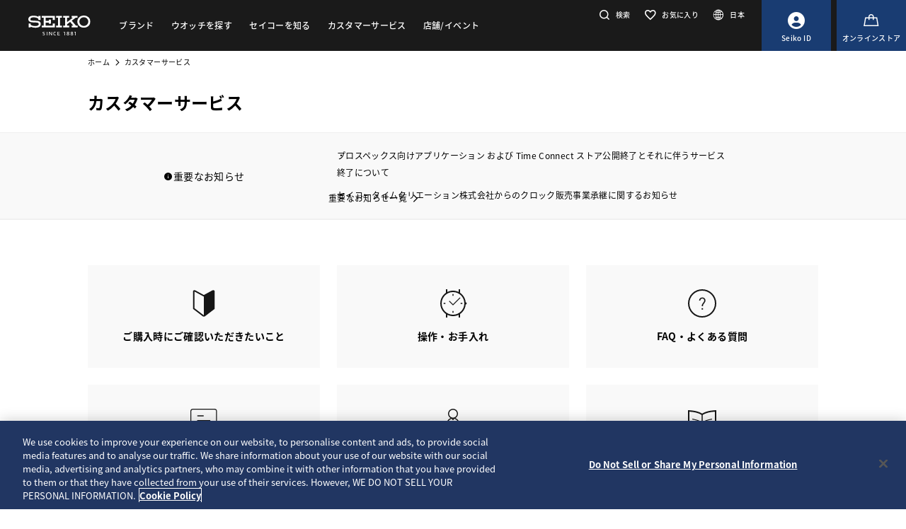

--- FILE ---
content_type: text/html; charset=utf-8
request_url: https://www.seikowatches.com/jp-ja/customerservice/?caliberNumber=4J40&language=ja-JP&idx=8
body_size: 8218
content:






<!DOCTYPE html>
<html lang=jp-ja >
<head>
<!-- Google Tag Manager -->
<script>(function(w,d,s,l,i){w[l]=w[l]||[];w[l].push({'gtm.start':
new Date().getTime(),event:'gtm.js'});var f=d.getElementsByTagName(s)[0],
j=d.createElement(s),dl=l!='dataLayer'?'&l='+l:'';j.async=true;j.src=
'https://www.googletagmanager.com/gtm.js?id='+i+dl;f.parentNode.insertBefore(j,f);
})(window,document,'script','dataLayer','GTM-M7RXNM27');</script>
<!-- End Google Tag Manager -->
  




    <meta charset="utf-8" />
    <title>カスタマーサービス | セイコーウオッチ</title>
    <meta name="viewport" content="width=device-width, initial-scale=1" />
    <meta name="format-detection" content="telephone=no">
        <link rel="canonical" href="/jp-ja/customerservice" />
        <meta http-equiv="X-UA-Compatible" content="IE=edge" />
    <meta name="format-detection" content="telephone=no,address=no,email=no" />
    <meta name="description" content="セイコーウオッチの公式WEBサイト。セイコーは常に時代の一歩先を行く腕時計をつくってきました。グランドセイコー、アストロン、ルキアなどをはじめ多様なラインアップをご用意しています。" />
    <meta name="keywords" content="SEIKO,セイコー,ウオッチ,時計,腕時計" />
    <meta name="twitter:card" content="summary_large_image">

    
<!-- Google Tag Manager -->
<script>(function(w,d,s,l,i){w[l]=w[l]||[];w[l].push({'gtm.start':
new Date().getTime(),event:'gtm.js'});var f=d.getElementsByTagName(s)[0],
j=d.createElement(s),dl=l!='dataLayer'?'&l='+l:'';j.async=true;j.src=
'https://www.googletagmanager.com/gtm.js?id='+i+dl;f.parentNode.insertBefore(j,f);
})(window,document,'script','dataLayer','GTM-PNQ5N28');</script>
<!-- End Google Tag Manager -->                <link rel="shortcut icon" href="/jp-ja/-/media/Images/GlobalEn/Seiko/Home/common/SeikoLogo/favicon.ico" />
            <link rel="apple-touch-icon" sizes="180x180" href="/jp-ja/-/media/Images/GlobalEn/Seiko/Home/common/SeikoLogo/webclip.png" />
    <meta property="og:title" content="カスタマーサービス | セイコーウオッチ" />
    <meta property="og:type" content="article" />
    <meta property="og:url" content="https://www.seikowatches.com/jp-ja/customerservice" />
    
        <meta property="og:image" content="https://www.seikowatches.com/jp-ja/-/media/Images/GlobalEn/Seiko/Home/common/SeikoLogo/ThumbnailSeikoLogo.jpg" />
        <meta name="thumbnail" content="https://www.seikowatches.com/jp-ja/-/media/Images/GlobalEn/Seiko/Home/common/SeikoLogo/ThumbnailSeikoLogo.jpg" />
        <meta property="og:image:height" content="630" />
    <meta property="og:description" content="" />

    <meta property="og:locale :alternate" content="ja-JP" />
        <meta property="og:site_name" content="セイコーウオッチ" />
    
    
    

    <link rel="stylesheet" href="/common/swc/css/style.css?cacheDate=202512030208" />
    <link rel="stylesheet" href="/vendor/seiko/css/common.css?cacheDate=202512030208" />
    
    
    
    
        <link rel="alternate" hreflang="ja-jp" href="https://www.seikowatches.com/jp-ja/customerservice" data-id="hreflang">
        <link rel="alternate" hreflang="en-us" href="https://www.seikowatches.com/us-en/customerservice" data-id="hreflang">
        <link rel="alternate" hreflang="en-uk" href="https://www.seikowatches.com/uk-en/customerservice" data-id="hreflang">
        <link rel="alternate" hreflang="en-au" href="https://www.seikowatches.com/au-en/customerservice" data-id="hreflang">
        <link rel="alternate" hreflang="en-in" href="https://www.seikowatches.com/in-en/customerservice" data-id="hreflang">
        <link rel="alternate" hreflang="de-de" href="https://www.seikowatches.com/de-de/customerservice" data-id="hreflang">
        <link rel="alternate" hreflang="es-latin" href="https://www.seikowatches.com/latin-es/customerservice" data-id="hreflang">
        <link rel="alternate" hreflang="th-th" href="https://www.seikowatches.com/th-th/customerservice" data-id="hreflang">
        <link rel="alternate" hreflang="ru-ru" href="https://www.seikowatches.com/ru-ru/customerservice" data-id="hreflang">
        <link rel="alternate" hreflang="fr-fr" href="https://www.seikowatches.com/fr-fr/customerservice" data-id="hreflang">
        <link rel="alternate" hreflang="it-it" href="https://www.seikowatches.com/it-it/customerservice" data-id="hreflang">
        <link rel="alternate" hreflang="en-nz" href="https://www.seikowatches.com/nz-en/customerservice" data-id="hreflang">
        <link rel="alternate" hreflang="nl-nl" href="https://www.seikowatches.com/nl-nl/customerservice" data-id="hreflang">
        <link rel="alternate" hreflang="en-nl" href="https://www.seikowatches.com/nl-en/customerservice" data-id="hreflang">
        <link rel="alternate" hreflang="fr-be" href="https://www.seikowatches.com/be-fr/customerservice" data-id="hreflang">
        <link rel="alternate" hreflang="en-be" href="https://www.seikowatches.com/be-en/customerservice" data-id="hreflang">
        <link rel="alternate" hreflang="nl-be" href="https://www.seikowatches.com/be-nl/customerservice" data-id="hreflang">
        <link rel="alternate" hreflang="fr-ca" href="https://www.seikowatches.com/ca-fr/customerservice" data-id="hreflang">
        <link rel="alternate" hreflang="en-ca" href="https://www.seikowatches.com/ca-en/customerservice" data-id="hreflang">
        <link rel="alternate" hreflang="en-ph" href="https://www.seikowatches.com/ph-en/customerservice" data-id="hreflang">
        <link rel="alternate" hreflang="es-es" href="https://www.seikowatches.com/es-es/customerservice" data-id="hreflang">
        <link rel="alternate" hreflang="id-id" href="https://www.seikowatches.com/id-id/customerservice" data-id="hreflang">
        <link rel="alternate" hreflang="pt-pt" href="https://www.seikowatches.com/pt-pt/customerservice" data-id="hreflang">
        <link rel="alternate" hreflang="pt-br" href="https://www.seikowatches.com/br-pt/customerservice" data-id="hreflang">
        <link rel="alternate" hreflang="en-my" href="https://www.seikowatches.com/my-en/customerservice" data-id="hreflang">
        <link rel="alternate" hreflang="en-sg" href="https://www.seikowatches.com/sg-en/customerservice" data-id="hreflang">
        <link rel="alternate" hreflang="tr-tr" href="https://www.seikowatches.com/tr-tr/customerservice" data-id="hreflang">
        <link rel="alternate" hreflang="zh-hk" href="https://www.seikowatches.com/hk-zh/customerservice" data-id="hreflang">
        <link rel="alternate" hreflang="zh-Hant-TW" href="https://www.seikowatches.com/tw-zh/customerservice" data-id="hreflang">
        <link rel="alternate" hreflang="ko-kr" href="https://www.seikowatches.com/kr-ko/customerservice" data-id="hreflang">
        <link rel="alternate" hreflang="en-no" href="https://www.seikowatches.com/no-en/customerservice" data-id="hreflang">
        <link rel="alternate" hreflang="en-lk" href="https://www.seikowatches.com/lk-en/customerservice" data-id="hreflang">
        <link rel="alternate" hreflang="en-bd" href="https://www.seikowatches.com/bd-en/customerservice" data-id="hreflang">
        <link rel="alternate" hreflang="en-se" href="https://www.seikowatches.com/se-en/customerservice" data-id="hreflang">
        <link rel="alternate" hreflang="es-ar" href="https://www.seikowatches.com/ar-es/customerservice" data-id="hreflang">
        <link rel="alternate" hreflang="es-co" href="https://www.seikowatches.com/co-es/customerservice" data-id="hreflang">
        <link rel="alternate" hreflang="en-middleeast" href="https://www.seikowatches.com/middleeast-en/customerservice" data-id="hreflang">
        <link rel="alternate" hreflang="da-dk" href="https://www.seikowatches.com/dk-da/customerservice" data-id="hreflang">
        <link rel="alternate" hreflang="de-ch" href="https://www.seikowatches.com/ch-de/customerservice" data-id="hreflang">
        <link rel="alternate" hreflang="fr-ch" href="https://www.seikowatches.com/ch-fr/customerservice" data-id="hreflang">
        <link rel="alternate" hreflang="it-ch" href="https://www.seikowatches.com/ch-it/customerservice" data-id="hreflang">
        <link rel="alternate" hreflang="es-mx" href="https://www.seikowatches.com/mx-es/customerservice" data-id="hreflang">
        <link rel="alternate" hreflang="en-gr" href="https://www.seikowatches.com/gr-en/customerservice" data-id="hreflang">
        <link rel="alternate" hreflang="vi-vn" href="https://www.seikowatches.com/vn-vi/customerservice" data-id="hreflang">
        <link rel="alternate" hreflang="en-benelux" href="https://www.seikowatches.com/benelux-en/customerservice" data-id="hreflang">

    
    

    

  
<meta name="VIcurrentDateTime" content="639048538188988796" />
<meta name="VirtualFolder" content="/jp-ja/" />
<script type="text/javascript" src="/layouts/system/VisitorIdentification.js"></script>

</head>
<body class="theme-sub customerServiceTop">
<!-- Google Tag Manager (noscript) -->
<noscript><iframe src="https://www.googletagmanager.com/ns.html?id=GTM-M7RXNM27"
height="0" width="0" style="display:none;visibility:hidden"></iframe></noscript>
<!-- End Google Tag Manager (noscript) -->
  
<!-- Google Tag Manager (noscript) -->
<noscript><iframe src="https://www.googletagmanager.com/ns.html?id=GTM-PNQ5N28"
height="0" width="0" style="display:none;visibility:hidden"></iframe></noscript>
<!-- End Google Tag Manager (noscript) -->

  
        <header class="l-globalHeader" id="l-globalHeader">
            <nav class="globalHeader">
                <div class="globalHeader-logo"><a class="_logo" href="/jp-ja/" target="_self"><img src="/jp-ja/-/media/Images/GlobalEn/Seiko/Home/common/SeikoLogo/SeikoLogo-white.svg?mh=28&amp;mw=88&amp;hash=5DEFAEE9A852BF0E1B271B689D0623FE" alt=""></a></div>
                <div class="globalHeader-nav">
                    <ul class="_list">
                                    <li class="_item js-megamenu-trigger" tabindex="0" aria-expanded="false" aria-haspopup="true" aria-controls="megamenu-brand">
                                        <div class="_category"><span class="_text">ブランド</span></div>
                                        <div class="globalHeader-megamenu js-megamenu-body" id="megamenu-brand">
                                            <div class="megamenu-inner">
                                                <div class="container">
                                                    <div class="megamenu-brand">
                                                        <div class="row row-cols-5 gx-2 _list">
                                                                    <div class="col _item">
                                                                        <a class="_link" href="/jp-ja/products/kingseiko" target="_self">
                                                                            <div class="_thum"><img class="_image" src="/jp-ja/-/media/Images/GlobalEn/Seiko/Home/TOP/megamenu/megamenu_kingseiko_2025.jpg?mh=440&amp;mw=776&amp;hash=4F801FAA61ADA19EE567ACC886C6FDC4" alt=""></div>
                                                                            <div class="_title">キングセイコー</div>
                                                                        </a>
                                                                    </div>
                                                                    <div class="col _item">
                                                                        <a class="_link" href="/jp-ja/products/prospex" target="_self">
                                                                            <div class="_thum"><img class="_image" src="/jp-ja/-/media/Images/GlobalEn/Seiko/Home/TOP/megamenu/megamenu_prospex_2025.jpg?mh=440&amp;mw=776&amp;hash=77F10949EB431923D8B3B9CAF884B7CA" alt=""></div>
                                                                            <div class="_title">プロスペックス</div>
                                                                        </a>
                                                                    </div>
                                                                    <div class="col _item">
                                                                        <a class="_link" href="/jp-ja/products/presage" target="_self">
                                                                            <div class="_thum"><img class="_image" src="/jp-ja/-/media/Images/Japan/Seiko/Home/products/presage/202407_owned_top_Prs_brands_1000_1000_2.jpg?mh=440&amp;mw=776&amp;hash=B2F286379620607F3EE7E9FA32BCD33F" alt=""></div>
                                                                            <div class="_title">プレザージュ</div>
                                                                        </a>
                                                                    </div>
                                                                    <div class="col _item">
                                                                        <a class="_link" href="/jp-ja/products/astron" target="_self">
                                                                            <div class="_thum"><img class="_image" src="/jp-ja/-/media/Images/Japan/Seiko/Home/products/astron/astron2505/2025SS_AST_brand_776_436.jpg?mh=440&amp;mw=776&amp;hash=93C0580BFDFC4B1C5270519585DF9917" alt=""></div>
                                                                            <div class="_title">アストロン</div>
                                                                        </a>
                                                                    </div>
                                                                    <div class="col _item">
                                                                        <a class="_link" href="/jp-ja/products/5sports" target="_self">
                                                                            <div class="_thum"><img class="_image" src="/jp-ja/-/media/Images/Japan/Seiko/Home/products/5sports/250822brandupdate/brand_1280.jpg?mh=440&amp;mw=776&amp;hash=94C4B43EDF009559DD13E4BFEEEEE812" alt=""></div>
                                                                            <div class="_title">5スポーツ</div>
                                                                        </a>
                                                                    </div>
                                                                    <div class="col _item">
                                                                        <a class="_link" href="/jp-ja/products/seiko-power-design-project" target="_self">
                                                                            <div class="_thum"><img class="_image" src="/jp-ja/-/media/Images/GlobalEn/Seiko/Home/products/seiko-power-design-project/common/pd__header__thumbnail.jpg?mh=440&amp;mw=776&amp;hash=112F20F76318D53D4521CCDE77D6CF1E" alt=""></div>
                                                                            <div class="_title">セイコー パワーデザインプロジェクト</div>
                                                                        </a>
                                                                    </div>
                                                                    <div class="col _item">
                                                                        <a class="_link" href="/jp-ja/products/lukia" target="_self">
                                                                            <div class="_thum"><img class="_image" src="/jp-ja/-/media/Images/Japan/Seiko/Home/products/lukia/happy-collection/2025SS_brand_776_436.jpg?mh=440&amp;mw=776&amp;hash=632FA36B52B338346213F20A74AB7D18" alt=""></div>
                                                                            <div class="_title">セイコー ルキア</div>
                                                                        </a>
                                                                    </div>
                                                                    <div class="col _item">
                                                                        <a class="_link" href="/jp-ja/products/dolceandexceline" target="_self">
                                                                            <div class="_thum"><img class="_image" src="/jp-ja/-/media/Images/GlobalEn/Seiko/Home/TOP/megamenu/megamenu_dolceandexceline.jpg?mh=440&amp;mw=776&amp;hash=BD72624C5502FF3910357B5209EBCC21" alt=""></div>
                                                                            <div class="_title">ドルチェ &amp; エクセリーヌ</div>
                                                                        </a>
                                                                    </div>
                                                                    <div class="col _item">
                                                                        <a class="_link" href="/jp-ja/products/seikoselection" target="_self">
                                                                            <div class="_thum"><img class="_image" src="/jp-ja/-/media/Images/Japan/Seiko/Home/products/seikoselection/brandtop_2601/776x436.png?mh=440&amp;mw=776&amp;hash=94B2BBD0F6543BB442A29DE8DBA09477" alt=""></div>
                                                                            <div class="_title">セイコーセレクション</div>
                                                                        </a>
                                                                    </div>
                                                        </div>
                                                        <div class="megamenu-title"><a class="_link" href="/jp-ja/products" target="_self">ブランド一覧を見る</a></div>
                                                    </div>
                                                </div>
                                            </div>
                                        </div>
                                    </li>
                                    <li class="_item js-megamenu-trigger" tabindex="0" aria-expanded="false" aria-haspopup="true" aria-controls="megamenu-watch">
                                        <div class="_category"><span class="_text">ウオッチを探す</span></div>
                                        <div class="globalHeader-megamenu js-megamenu-body" id="megamenu-watch">
                                            <div class="megamenu-inner">
                                                <div class="container">
                                                    <div class="megamenu-watch">
                                                        <div class="_left">
                                                             <div class="megamenu-title">検索条件から探す</div>
            <ul class="_list">
                <li class="_item"><a class="_link" href="/jp-ja/watchfinder">ウオッチ検索条件ページへ</a></li><br><br><br>
                <li class="_item"><a class="_link" href="/jp-ja/catalog">カタログを見る</a></li>
            </ul>
                                                        </div>
                                                        <div class="_right">
                                                            <div class="megamenu-title">カテゴリから探す</div>
                                                            <div class="row gx-2 _list">
                                                                        <div class="col-4 _item">
                                                                            <a class="_link" href="/jp-ja/watchfinder?new=true" target="_self">
                                                                                <div class="_thum"><img class="_image" src="/jp-ja/-/media/Images/GlobalEn/Seiko/Home/TOP/category/category_new.jpg?mh=240&amp;mw=430&amp;hash=F064515A92AB1D21C4608A3DEE11C06F" alt=""></div>
                                                                                <div class="_text">
                                                                                    <div class="_en">新製品</div>
                                                                                    <div class="_ja"></div>
                                                                                </div>
                                                                            </a>
                                                                        </div>
                                                                        <div class="col-4 _item">
                                                                            <a class="_link" href="/jp-ja/watchfinder?limited=true" target="_self">
                                                                                <div class="_thum"><img class="_image" src="/jp-ja/-/media/Images/GlobalEn/Seiko/Home/TOP/category/category_limited.jpg?mh=240&amp;mw=430&amp;hash=65E99B8FD699E97566F141BB97E4A9D6" alt=""></div>
                                                                                <div class="_text">
                                                                                    <div class="_en">限定品</div>
                                                                                    <div class="_ja"></div>
                                                                                </div>
                                                                            </a>
                                                                        </div>
                                                                        <div class="col-4 _item">
                                                                            <a class="_link" href="/jp-ja/watchfinder?use=Divers" target="_self">
                                                                                <div class="_thum"><img class="_image" src="/jp-ja/-/media/Images/GlobalEn/Seiko/Home/TOP/megamenu/category/megamenu_category_divers.jpg?mh=240&amp;mw=430&amp;hash=5683D1EFA8E5B3E08542CDE1510E087C" alt=""></div>
                                                                                <div class="_text">
                                                                                    <div class="_en">ダイバーズ</div>
                                                                                    <div class="_ja"></div>
                                                                                </div>
                                                                            </a>
                                                                        </div>
                                                                        <div class="col-3 _item">
                                                                            <a class="_link" href="/jp-ja/watchfinder/casematerial" target="_self">
                                                                                <div class="_thum"><img class="_image" src="/jp-ja/-/media/Images/GlobalEn/Seiko/Home/TOP/megamenu/category/megamenu_category_case_material.jpg?mh=240&amp;mw=430&amp;hash=FC6ADDEE7DEABB09502A0D1B230F0DE9" alt=""></div>
                                                                                <div class="_text">
                                                                                    <div class="_en">ケース素材で選ぶ</div>
                                                                                    <div class="_ja"></div>
                                                                                </div>
                                                                            </a>
                                                                        </div>
                                                                        <div class="col-3 _item">
                                                                            <a class="_link" href="/jp-ja/watchfinder/bandmaterial" target="_self">
                                                                                <div class="_thum"><img class="_image" src="/jp-ja/-/media/Images/GlobalEn/Seiko/Home/TOP/megamenu/category/megamenu_category_band_material.jpg?mh=240&amp;mw=430&amp;hash=6F2B4396400AB367B1839F675353E74B" alt=""></div>
                                                                                <div class="_text">
                                                                                    <div class="_en">バンド素材で選ぶ</div>
                                                                                    <div class="_ja"></div>
                                                                                </div>
                                                                            </a>
                                                                        </div>
                                                                        <div class="col-3 _item">
                                                                            <a class="_link" href="/jp-ja/watchfinder/Movement" target="_self">
                                                                                <div class="_thum"><img class="_image" src="/jp-ja/-/media/Images/GlobalEn/Seiko/Home/TOP/megamenu/category/megamenu_category_movement.jpg?mh=240&amp;mw=430&amp;hash=5A4D12A7E33255199D3A135B9D2BDDF6" alt=""></div>
                                                                                <div class="_text">
                                                                                    <div class="_en">ムーブメントで選ぶ</div>
                                                                                    <div class="_ja"></div>
                                                                                </div>
                                                                            </a>
                                                                        </div>
                                                                        <div class="col-3 _item">
                                                                            <a class="_link" href="/jp-ja/watchfinder/casesize" target="_self">
                                                                                <div class="_thum"><img class="_image" src="/jp-ja/-/media/Images/GlobalEn/Seiko/Home/TOP/megamenu/category/megamenu_category_size.jpg?mh=240&amp;mw=430&amp;hash=DFA890E05BFD73EAB57B882BA1F20CB2" alt=""></div>
                                                                                <div class="_text">
                                                                                    <div class="_en">ケースサイズで選ぶ</div>
                                                                                    <div class="_ja"></div>
                                                                                </div>
                                                                            </a>
                                                                        </div>
                                                                        <div class="col-3 _item">
                                                                            <a class="_link" href="/jp-ja/watchfinder/price" target="_self">
                                                                                <div class="_thum"><img class="_image" src="/jp-ja/-/media/Images/GlobalEn/Seiko/Home/TOP/megamenu/category/megamenu_category_price.jpg?mh=240&amp;mw=430&amp;hash=4889CADF4A28DA81C0CD60CF672035FA" alt=""></div>
                                                                                <div class="_text">
                                                                                    <div class="_en">価格で選ぶ</div>
                                                                                    <div class="_ja"></div>
                                                                                </div>
                                                                            </a>
                                                                        </div>
                                                            </div>
                                                        </div>
                                                    </div>
                                                </div>
                                            </div>
                                        </div>
                                    </li>
                                    <li class="_item js-megamenu-trigger" tabindex="0" aria-expanded="false" aria-haspopup="true" aria-controls="megamenu-about">
                                        <div class="_category"><span class="_text">セイコーを知る</span></div>
                                        <div class="globalHeader-megamenu js-megamenu-body" id="megamenu-about">
                                            <div class="megamenu-inner">
                                                <div class="container">
                                                    <div class="megamenu-about">
                                                        <div class="_left">
                                                            <div class="_group">
<div class="megamenu-title"><a class="_link" href="/jp-ja/world">セイコーを知る</a></div>
<ul class="megamenu-linkList">
    <li class="_item"><a class="_link" href="/jp-ja/world#history">セイコーの歴史を知る</a></li>
    <li class="_item"><a class="_link" href="/jp-ja/world#visit">セイコーを訪れる</a></li>
    <li class="_item"><a class="_link" href="/jp-ja/world#today">セイコーの今を知る</a></li>
    <li class="_item"><a class="_link" href="/jp-ja/world#technology">セイコーの技術を知る</a></li>
</ul>
</div>
<div class="_group">
<div class="megamenu-title"><a class="_link" href="/jp-ja/news">ニュース</a></div>
<ul class="megamenu-linkList">
    <li class="_item"><a class="_link" href="/jp-ja/news?category=a14b6f554dfe4636930bd42378e6ed4d">重要なお知らせ</a></li>
    <li class="_item"><a class="_link" href="/jp-ja/news?category=20e37c99e23b43c696a2fea9321c1b47">プレスリリース</a></li>
    <li class="_item"><a class="_link" href="/jp-ja/news?category=a6d1e0fddec84432ad9e8011e785150a">トピックス</a></li>
</ul>
</div>
<div class="_group">
<div class="megamenu-title"><a class="_link" href="/jp-ja/company">会社情報</a></div>
<ul class="megamenu-linkList">
    <li class="_item"><a class="_link" href="/jp-ja/company/sustainability/index?category=a6d1e0fddec84432ad9e8011e785150a"></a><a href="/jp-ja/company/sustainability/index">セイコーのサステナビリティ</a></li>
</ul>
</div>
                                                        </div>
                                                        <div class="_right">
                                                            <div class="megamenu-title">ピックアップコンテンツ</div>
                                                            <div class="row row-cols-3 _list">
                                                                        <div class="col _item">
                                                                            <a class="_link" href="/jp-ja/special/heritage" target="_self">
                                                                                <div class="_thum"><img class="_image" src="/jp-ja/-/media/Images/GlobalEn/Seiko/Home/world/pickup_jp.png?mh=106&amp;mw=188&amp;hash=1E0C0200EE5EB28146FCAFB4A202D145" alt=""></div>
                                                                                <div class="_text">
                                                                                    <span class="_tag">セイコーの歴史を知る</span>
                                                                                    <div class="_title">セイコー腕時計の歴史</div>
                                                                                </div>
                                                                            </a>
                                                                        </div>
                                                                        <div class="col _item">
                                                                            <a class="_link" href="https://museum.seiko.co.jp/" target="_self">
                                                                                <div class="_thum"><img class="_image" src="/jp-ja/-/media/Images/GlobalEn/Seiko/Home/world/SWC.jpg?mh=106&amp;mw=188&amp;hash=60A5DF27F2737507E3D028D2E07D44E8" alt=""></div>
                                                                                <div class="_text">
                                                                                    <span class="_tag">セイコーを訪れる</span>
                                                                                    <div class="_title">セイコーミュージアム</div>
                                                                                </div>
                                                                            </a>
                                                                        </div>
                                                                        <div class="col _item">
                                                                            <a class="_link" href="/jp-ja/special/tokinowaza-since1881/" target="_self">
                                                                                <div class="_thum"><img class="_image" src="/jp-ja/-/media/Images/GlobalEn/Seiko/Home/world/tokinowaza.jpg?mh=106&amp;mw=188&amp;hash=3EDB85C3CF2DCD3ECCE6F7D72E8FE58E" alt=""></div>
                                                                                <div class="_text">
                                                                                    <span class="_tag">セイコーの技術を知る</span>
                                                                                    <div class="_title">Seiko Since 1881 The Artisan of Time −時ノ技−</div>
                                                                                </div>
                                                                            </a>
                                                                        </div>
                                                                        <div class="col _item">
                                                                            <a class="_link" href="/jp-ja/company/sustainability/index" target="_self">
                                                                                <div class="_thum"><img class="_image" src="/jp-ja/-/media/Images/GlobalEn/Seiko/Home/company/sdg_icon_wheel_3.jpeg?mh=106&amp;mw=188&amp;hash=AA9321F81A7D38ADA371535CFEE04E44" alt=""></div>
                                                                                <div class="_text">
                                                                                    <span class="_tag">セイコーのサステナビリティを知る</span>
                                                                                    <div class="_title">セイコーのサステナビリティ</div>
                                                                                </div>
                                                                            </a>
                                                                        </div>
                                                                        <div class="col _item">
                                                                            <a class="_link" href="/jp-ja/special/145years" target="_self">
                                                                                <div class="_thum"><img class="_image" src="/jp-ja/-/media/Images/Japan/Seiko/Home/special/145years/top-pc.jpg?mh=106&amp;mw=188&amp;hash=46BCF4FA5A9F45D72A7B762680438548" alt=""></div>
                                                                                <div class="_text">
                                                                                    <span class="_tag">セイコー創業145周年の特設サイト</span>
                                                                                    <div class="_title">セイコー創業145周年の特設サイト</div>
                                                                                </div>
                                                                            </a>
                                                                        </div>
                                                            </div>
                                                        </div>
                                                    </div>
                                                </div>
                                            </div>
                                        </div>
                                    </li>
                                    <li class="_item js-megamenu-trigger" tabindex="0" aria-expanded="false" aria-haspopup="true" aria-controls="megamenu-customer">
                                        <div class="_category"><span class="_text">カスタマーサービス</span></div>
                                        <div class="globalHeader-megamenu js-megamenu-body" id="megamenu-customer">
                                            <div class="megamenu-inner">
                                                <div class="container">
                                                    <div class="megamenu-customer">
                                                        <div class="_top">
                                                            <div class="megamenu-title"></div>
                                                            <div class="megamenu-customer">
<div class="_top">
<div class="megamenu-title">カスタマーサービス</div>
<ul class="_list">
    <li class="_item"><a class="_link" href="/jp-ja/customerservice">カスタマーサービスTOPへ</a></li>
    <li class="_item"><a class="_link" href="/jp-ja/customerservice/instruction">取扱説明書</a></li>
</ul>
</div>
<div class="_bottom">
<div class="row row-cols-4 gx-0 _list">
<div class="col _item">
<div class="_title"><a class="_link" href="/jp-ja/customerservice/before_use">購入時にご確認いただきたいこと</a></div>
<ul class="megamenu-linkList">
     <li class="_item"><a class="_link" href="/jp-ja/customerservice/instruction">取扱説明書の確認</a></li>
    <li class="_item"><a class="_link" href="/jp-ja/customerservice/afterservice/provisions">保証</a></li>
    <li class="_item"><a class="_link" href="/jp-ja/customerservice/operation_care/bracelet">バンド調整</a></li>
    <li class="_item"><a class="_link" href="/jp-ja/customerservice/operation_care/charging">ソーラー時計の充電</a></li>
</ul>
</div>
<div class="col _item">
<div class="_title"><a class="_link" href="/jp-ja/customerservice/operation_care">操作・お手入れ</a></div>
<ul class="megamenu-linkList">
    <li class="_item"><a class="_link" href="/jp-ja/customerservice/operation_care/bracelet">バンド調整</a></li>
    <li class="_item"><a class="_link" href="/jp-ja/customerservice/operation_care/time_adjustment">時刻合わせ</a></li>
    <li class="_item"><a class="_link" href="/jp-ja/customerservice/operation_care/calendar">カレンダーの合わせ方</a></li>
</ul>
</div>
<div class="col _item">
<div class="_title"><a class="_link" href="/jp-ja/customerservice/afterservice">アフターサービス・オンライン修理受付</a></div>
<ul class="megamenu-linkList">
    <li class="_item"><a rel="noopener noreferrer" class="_link" href="https://repair.seiko-watch.co.jp/seiko/page/reception/top.aspx" target="_blank">セイコー専用オンライン 修理受付（24時間）</a></li>
    <li class="_item"><a class="_link" href="/jp-ja/customerservice/afterservice/attention">修理について</a></li>
    <li class="_item"><a class="_link" href="/jp-ja/customerservice/afterservice/battery">電池交換</a></li>
    <li class="_item"><a class="_link" href="/jp-ja/customerservice/afterservice/provisions">保証</a></li>
</ul>
</div>
<div class="col _item">
<div class="_title"><a class="_link" href="/jp-ja/customerservice/faq">FAQ・よくある質問</a></div>
<div class="_title"><a class="_link" href="/jp-ja/customerservice/knowledge">しくみ・用語集</a></div>
<div class="_title"><a class="_link" href="/jp-ja/customerservice/contact">お問い合わせ</a></div>
</div>
</div>
</div>
</div>
                                                        </div>
                                                        <div class="_bottom">
                                                            
                                                        </div>
                                                    </div>
                                                </div>
                                            </div>
                                        </div>
                                    </li>
                                    <li class="_item js-megamenu-trigger" tabindex="0" aria-expanded="false" aria-haspopup="true" aria-controls="megamenu-shop">
                                        <div class="_category"><span class="_text">店舗/イベント</span></div>
                                        <div class="globalHeader-megamenu js-megamenu-body" id="megamenu-shop">
                                            <div class="megamenu-inner">
                                                <div class="container">
                                                    <div class="megamenu-shop">
                                                            <div class="megamenu-shop">
        <div class="row row-cols-4 gx-0 _list">
            <div class="col _item">
                <div class="_title">店舗検索</div>
                <ul class="megamenu-linkList">
                    <li class="_item"><a class="_link" href="/jp-ja/stores/map">地図から探す</a></li>
                    <li class="_item"><a class="_link" href="/jp-ja/stores/list">一覧から探す</a></li>
                    <li class="_item"><a class="_link" href="/jp-ja/stores/onlinestore">オンライン販売店舗一覧</a></li>
                </ul>
            </div>
            <div class="col _item">
                <div class="_title">プレミアム店舗</div>
                <ul class="megamenu-linkList">
                    <li class="_item"><a class="_link" href="https://www.seikowatches.com/jp-ja/stores/ID-12889">フラッグシップサロン</a></li>
                    <li class="_item"><a class="_link" href="/jp-ja/stores/special/seikodreamsquare/">ドリームスクエア</a></li>
                    <li class="_item"><a class="_link" href="/jp-ja/stores/special/seikoboutique/" target="_blank">セイコーブティック</a></li>
                    <li class="_item"><a class="_link" href="/jp-ja/stores/special/seikowatchsalon/" target="_blank">セイコーウオッチサロン</a></li>
                    <li class="_item"><a class="_link" href="/jp-ja/stores/list?storetype=1d8a2b5f446f40b5a1bc54cd36401150">セイコーグローバルブランドコアショップ一覧</a></li>
                </ul>
            </div>
            <div class="col _item">
                <div class="_title">店舗フェア検索</div>
                <ul class="megamenu-linkList">
                    <li class="_item"><a class="_link" href="/jp-ja/stores/list?event=true">イベント開催中店舗一覧</a></li>
                    <li class="_item"><a class="_link" href="/jp-ja/stores/events">フェア・イベント一覧</a></li>
                </ul>
            </div>
            <div class="col _item">
                <div class="_title"><a class="_link" href="/jp-ja/stores">店舗・フェアTOPへ</a></div>
            </div>
        </div>
    </div>
                                                    </div>
                                                </div>
                                            </div>
                                        </div>
                                    </li>
                    </ul>
                </div>
                <div class="globalHeader-utility">
                        <ul class="_list">
        <li class="_item _search"><a class="_button js-headerSearch-button" href="" role="button" aria-expanded="false" aria-haspopup="true" aria-controls="header-search"><span class="_icon"><i class="icon-search"></i></span><span class="_text">検索</span></a>
            <div class="globalHeader-search js-headerSearch-body" id="header-search">
                <div class="headerSearch-inner">
    <p class="_label">サイト内検索</p>
    <div class="mf_finder_container">
        <mf-search-box submit-text="" ajax-url="//finder.api.mf.marsflag.com/api/v1/finder_service/documents/22044356/search" serp-url="/jp-ja/search" category-csv="JpJa" category-default="JpJa" pagemax-default="20" doctype-default="html" sort-default="0"></mf-search-box>
    </div>
                </div>
            </div>
        </li>
        <li class="_item _favorite">
            <a class="_link" href="/jp-ja/wishlist">
                <span class="_icon">
                    <i class="icon-favorite-outline">
                    </i>
                </span>
                <span class="_text">お気に入り
                </span>
            </a>
        </li>
        <li class="_item _lang">
            <a class="_link" href="/jp-ja/selectregion">
                <span class="_icon">
                    <i class="icon-lang">
                    </i>
                </span>
                <span class="_text">日本
                </span>
            </a>
        </li>
        <li class="_item _store">
            <a class="_link" href="https://id.seikowatches.com?cp_p=own_icon_own_icon&utm_source=own&utm_medium=icon&utm_campaign=ID_own_icon" target="_blank" aria-label="Seiko ID">
                <span class="_icon">
                    <i class="icon-id">
                    </i>
                </span>
                <span class="_text">Seiko ID
                </span>
            </a>
        </li>
        <li class="_item _store">
            <a class="_link" href="https://store.seikowatches.com/" target="_blank" aria-label="オンラインストア">
                <span class="_icon">
                    <i class="icon-kart-outline">
                    </i>
                </span>
                <span class="_text">オンラインストア
                </span>
            </a>
        </li>
        <li class="_item _mobileMenu"><a class="mobileMenu-button js-mobileMenu-button" href="" role="button" aria-expanded="false" aria-haspopup="true" aria-controls="globalHeader-mobileMenu" aria-label="メニューを開く／閉じる"><span class="_icon" aria-hidden="true"><span class="_top"></span><span class="_mid"></span><span class="_bot"></span></span></a></li>
    </ul>
                </div>
            </nav>
            <div class="globalHeader-mobileMenu" id="globalHeader-mobileMenu">
                <div class="headerMobileMenu-main">
                    <div class="headerMobileMenu-main-inner">
                        <div class="headerMobileMenu-search">
                            <div class="mf_finder_container">
    <mf-search-box submit-text="" ajax-url="//finder.api.mf.marsflag.com/api/v1/finder_service/documents/22044356/search" serp-url="/jp-ja/search" category-csv="JpJa" category-default="JpJa" pagemax-default="20" doctype-default="html" sort-default="0"></mf-search-box>
</div>
                        </div>
                        <nav class="headerMobileMenu-nav">
                            <ul class="_list">
                                            <li class="_item">
                                                <a class="_button js-mobileMenuAccordion-button" href="" role="button" aria-expanded="false" aria-haspopup="true" aria-controls="mobileMenu-brand">ブランド</a>
                                                <div class="_body js-mobileMenuAccordion-body" id="mobileMenu-brand">
                                                    <ul class="_list">
                                                        <li class="_item">
                                                            <div class="_main"><a class="_link" href="/jp-ja/products" target="_self">ブランド</a></div>
                                                        </li>
                                                        <li class="_item">
                                                            <div class="_carousel">
                                                                <div class="swiper swiper-mobileMenu swiper-initialized swiper-horizontal swiper-pointer-events swiper-free-mode">
                                                                    <div class="swiper-wrapper swiper-wrapper-mobileMenu" id="swiper-wrapper-7c1ebac102cd28fa3" aria-live="polite" style="cursor: grab; transition-duration: 0ms;">
                                                                                <div class="swiper-slide swiper-slide-mobileMenu">
                                                                                    <a class="mobileMenu-brandLink" href="/jp-ja/products/kingseiko" target="_self">
                                                                                        <div class="_visual"><img class="_image" src="/jp-ja/-/media/Images/GlobalEn/Seiko/Home/TOP/megamenu/megamenu_kingseiko_2025.jpg?mh=440&amp;mw=776&amp;hash=4F801FAA61ADA19EE567ACC886C6FDC4" alt=""></div><span class="_title">キングセイコー</span>
                                                                                    </a>
                                                                                </div>
                                                                                <div class="swiper-slide swiper-slide-mobileMenu">
                                                                                    <a class="mobileMenu-brandLink" href="/jp-ja/products/prospex" target="_self">
                                                                                        <div class="_visual"><img class="_image" src="/jp-ja/-/media/Images/GlobalEn/Seiko/Home/TOP/megamenu/megamenu_prospex_2025.jpg?mh=440&amp;mw=776&amp;hash=77F10949EB431923D8B3B9CAF884B7CA" alt=""></div><span class="_title">プロスペックス</span>
                                                                                    </a>
                                                                                </div>
                                                                                <div class="swiper-slide swiper-slide-mobileMenu">
                                                                                    <a class="mobileMenu-brandLink" href="/jp-ja/products/presage" target="_self">
                                                                                        <div class="_visual"><img class="_image" src="/jp-ja/-/media/Images/Japan/Seiko/Home/products/presage/202407_owned_top_Prs_brands_1000_1000_2.jpg?mh=440&amp;mw=776&amp;hash=B2F286379620607F3EE7E9FA32BCD33F" alt=""></div><span class="_title">プレザージュ</span>
                                                                                    </a>
                                                                                </div>
                                                                                <div class="swiper-slide swiper-slide-mobileMenu">
                                                                                    <a class="mobileMenu-brandLink" href="/jp-ja/products/astron" target="_self">
                                                                                        <div class="_visual"><img class="_image" src="/jp-ja/-/media/Images/Japan/Seiko/Home/products/astron/astron2505/2025SS_AST_brand_776_436.jpg?mh=440&amp;mw=776&amp;hash=93C0580BFDFC4B1C5270519585DF9917" alt=""></div><span class="_title">アストロン</span>
                                                                                    </a>
                                                                                </div>
                                                                                <div class="swiper-slide swiper-slide-mobileMenu">
                                                                                    <a class="mobileMenu-brandLink" href="/jp-ja/products/5sports" target="_self">
                                                                                        <div class="_visual"><img class="_image" src="/jp-ja/-/media/Images/Japan/Seiko/Home/products/5sports/250822brandupdate/brand_1280.jpg?mh=440&amp;mw=776&amp;hash=94C4B43EDF009559DD13E4BFEEEEE812" alt=""></div><span class="_title">5スポーツ</span>
                                                                                    </a>
                                                                                </div>
                                                                                <div class="swiper-slide swiper-slide-mobileMenu">
                                                                                    <a class="mobileMenu-brandLink" href="/jp-ja/products/seiko-power-design-project" target="_self">
                                                                                        <div class="_visual"><img class="_image" src="/jp-ja/-/media/Images/GlobalEn/Seiko/Home/products/seiko-power-design-project/common/pd__header__thumbnail.jpg?mh=440&amp;mw=776&amp;hash=112F20F76318D53D4521CCDE77D6CF1E" alt=""></div><span class="_title">セイコー パワーデザインプロジェクト</span>
                                                                                    </a>
                                                                                </div>
                                                                                <div class="swiper-slide swiper-slide-mobileMenu">
                                                                                    <a class="mobileMenu-brandLink" href="/jp-ja/products/lukia" target="_self">
                                                                                        <div class="_visual"><img class="_image" src="/jp-ja/-/media/Images/Japan/Seiko/Home/products/lukia/happy-collection/2025SS_brand_776_436.jpg?mh=440&amp;mw=776&amp;hash=632FA36B52B338346213F20A74AB7D18" alt=""></div><span class="_title">セイコー ルキア</span>
                                                                                    </a>
                                                                                </div>
                                                                                <div class="swiper-slide swiper-slide-mobileMenu">
                                                                                    <a class="mobileMenu-brandLink" href="/jp-ja/products/dolceandexceline" target="_self">
                                                                                        <div class="_visual"><img class="_image" src="/jp-ja/-/media/Images/GlobalEn/Seiko/Home/TOP/megamenu/megamenu_dolceandexceline.jpg?mh=440&amp;mw=776&amp;hash=BD72624C5502FF3910357B5209EBCC21" alt=""></div><span class="_title">ドルチェ &amp; エクセリーヌ</span>
                                                                                    </a>
                                                                                </div>
                                                                                <div class="swiper-slide swiper-slide-mobileMenu">
                                                                                    <a class="mobileMenu-brandLink" href="/jp-ja/products/seikoselection" target="_self">
                                                                                        <div class="_visual"><img class="_image" src="/jp-ja/-/media/Images/Japan/Seiko/Home/products/seikoselection/brandtop_2601/776x436.png?mh=440&amp;mw=776&amp;hash=94B2BBD0F6543BB442A29DE8DBA09477" alt=""></div><span class="_title">セイコーセレクション</span>
                                                                                    </a>
                                                                                </div>
                                                                    </div>
                                                                    <div class="swiper-scrollbar swiper-scrollbar-mobileMenu"><div class="swiper-scrollbar-drag"></div></div>
                                                                    <span class="swiper-notification" aria-live="assertive" aria-atomic="true"></span>
                                                                </div>
                                                            </div>
                                                        </li>
                                                    </ul>
                                                </div>
                                            </li>
                                            <li class="_item"><a class="_link" href="/jp-ja/watchfinder" target="_self">ウオッチを探す</a></li>
                                            <li class="_item">
                                                <a class="_button js-mobileMenuAccordion-button" href="" role="button" aria-expanded="false" aria-haspopup="true" aria-controls="mobileMenu-about">セイコーを知る</a>
                                                <div class="_body js-mobileMenuAccordion-body" id="mobileMenu-about">
                                                    <ul class="_list">
                                                        <li class="_item">
<div class="_main"><a class="_link" href="/jp-ja/world">セイコーを知る</a></div>
<ul class="_sub">
    <li class="_item"><a class="_link" href="/jp-ja/world#history">セイコーの歴史を知る</a></li>
    <li class="_item"><a class="_link" href="/jp-ja/world#visit">セイコーを訪れる</a></li>
    <li class="_item"><a class="_link" href="/jp-ja/world#today">セイコーの今を知る</a></li>
    <li class="_item"><a class="_link" href="/jp-ja/world#technology">セイコーの技術を知る</a></li>
</ul>
</li>
<li class="_item">
<div class="_main"><a class="_link" href="/jp-ja/news">ニュース</a></div>
<ul class="_sub">
    <li class="_item"><a class="_link" href="/jp-ja/news?category=a14b6f554dfe4636930bd42378e6ed4d">重要なお知らせ</a></li>
    <li class="_item"><a class="_link" href="/jp-ja/news?category=20e37c99e23b43c696a2fea9321c1b47">プレスリリース</a></li>
    <li class="_item"><a class="_link" href="/jp-ja/news?category=a6d1e0fddec84432ad9e8011e785150a">トピックス</a></li>
</ul>
</li>
<li class="_item">
<div class="_main"><a class="_link" href="/jp-ja/company">会社情報</a></div>
<ul class="_sub">
    <li class="_item"><a class="_link" href="/jp-ja/company/sustainability/index">セイコーのサステナビリティ</a></li>
</ul>
</li>
                                                        <li class="_item">
                                                            <div class="_title">ピックアップコンテンツ</div>
                                                            <div class="_carousel">
                                                                <div class="swiper swiper-mobileMenu swiper-initialized swiper-horizontal swiper-pointer-events swiper-free-mode">
                                                                    <div class="swiper-wrapper swiper-wrapper-mobileMenu" id="swiper-wrapper-ea059d2910ef4e1053" aria-live="polite" style="cursor: grab; transition-duration: 0ms;">
                                                                                <div class="swiper-slide swiper-slide-mobileMenu">
                                                                                    <a class="mobileMenu-pickupLink" href="/jp-ja/special/heritage" target="_self">
                                                                                        <div class="_visual"><img class="_image" src="/jp-ja/-/media/Images/GlobalEn/Seiko/Home/world/pickup_jp.png?mh=106&amp;mw=188&amp;hash=1E0C0200EE5EB28146FCAFB4A202D145" alt=""></div>
                                                                                        <div class="_text">
                                                                                            <span class="_tag">セイコーの歴史を知る</span>
                                                                                            <div class="_title">セイコー腕時計の歴史</div>
                                                                                        </div>
                                                                                    </a>
                                                                                </div>
                                                                                <div class="swiper-slide swiper-slide-mobileMenu">
                                                                                    <a class="mobileMenu-pickupLink" href="https://museum.seiko.co.jp/" target="_self">
                                                                                        <div class="_visual"><img class="_image" src="/jp-ja/-/media/Images/GlobalEn/Seiko/Home/world/SWC.jpg?mh=106&amp;mw=188&amp;hash=60A5DF27F2737507E3D028D2E07D44E8" alt=""></div>
                                                                                        <div class="_text">
                                                                                            <span class="_tag">セイコーを訪れる</span>
                                                                                            <div class="_title">セイコーミュージアム</div>
                                                                                        </div>
                                                                                    </a>
                                                                                </div>
                                                                                <div class="swiper-slide swiper-slide-mobileMenu">
                                                                                    <a class="mobileMenu-pickupLink" href="/jp-ja/special/tokinowaza-since1881/" target="_self">
                                                                                        <div class="_visual"><img class="_image" src="/jp-ja/-/media/Images/GlobalEn/Seiko/Home/world/tokinowaza.jpg?mh=106&amp;mw=188&amp;hash=3EDB85C3CF2DCD3ECCE6F7D72E8FE58E" alt=""></div>
                                                                                        <div class="_text">
                                                                                            <span class="_tag">セイコーの技術を知る</span>
                                                                                            <div class="_title">Seiko Since 1881 The Artisan of Time −時ノ技−</div>
                                                                                        </div>
                                                                                    </a>
                                                                                </div>
                                                                                <div class="swiper-slide swiper-slide-mobileMenu">
                                                                                    <a class="mobileMenu-pickupLink" href="/jp-ja/company/sustainability/index" target="_self">
                                                                                        <div class="_visual"><img class="_image" src="/jp-ja/-/media/Images/GlobalEn/Seiko/Home/company/sdg_icon_wheel_3.jpeg?mh=106&amp;mw=188&amp;hash=AA9321F81A7D38ADA371535CFEE04E44" alt=""></div>
                                                                                        <div class="_text">
                                                                                            <span class="_tag">セイコーのサステナビリティを知る</span>
                                                                                            <div class="_title">セイコーのサステナビリティ</div>
                                                                                        </div>
                                                                                    </a>
                                                                                </div>
                                                                                <div class="swiper-slide swiper-slide-mobileMenu">
                                                                                    <a class="mobileMenu-pickupLink" href="/jp-ja/special/145years" target="_self">
                                                                                        <div class="_visual"><img class="_image" src="/jp-ja/-/media/Images/Japan/Seiko/Home/special/145years/top-pc.jpg?mh=106&amp;mw=188&amp;hash=46BCF4FA5A9F45D72A7B762680438548" alt=""></div>
                                                                                        <div class="_text">
                                                                                            <span class="_tag">セイコー創業145周年の特設サイト</span>
                                                                                            <div class="_title">セイコー創業145周年の特設サイト</div>
                                                                                        </div>
                                                                                    </a>
                                                                                </div>
                                                                    </div>
                                                                    <div class="swiper-scrollbar swiper-scrollbar-mobileMenu"><div class="swiper-scrollbar-drag"></div></div>
                                                                    <span class="swiper-notification" aria-live="assertive" aria-atomic="true"></span>
                                                                </div>
                                                            </div>
                                                        </li>
                                                    </ul>
                                                </div>
                                            </li>
                                            <li class="_item">
                                                <a class="_button js-mobileMenuAccordion-button" href="" role="button" aria-expanded="false" aria-haspopup="true" aria-controls="mobileMenu-customer">カスタマーサービス</a>
                                                <div class="_body js-mobileMenuAccordion-body" id="mobileMenu-customer">
                                                                    <ul class="_list">
                    <li class="_item">
                        <div class="_main"><a class="_link" href="/jp-ja/customerservice">カスタマーサービス</a></div>
                        <ul class="_sub">
                            <li class="_item"><a class="_link" href="/jp-ja/customerservice/before_use">ご購入時にご確認いただきたいこと</a></li>
                            <li class="_item"><a class="_link" href="/jp-ja/customerservice/operation_care">操作・お手入れ</a></li>
                            <li class="_item"><a class="_link" href="/jp-ja/customerservice/faq">FAQ</a></li>
                            <li class="_item"><a class="_link" href="/jp-ja/customerservice/instruction">取扱説明書</a></li>
                            <li class="_item"><a class="_link" href="/jp-ja/customerservice/afterservice">アフターサービス | オンライン修理受付</a></li>
                            <li class="_item"><a class="_link" href="/jp-ja/customerservice/knowledge">しくみ・用語集</a></li>
                        </ul>
                    </li>
                </ul>
                                                </div>
                                            </li>
                                            <li class="_item">
                                                <a class="_button js-mobileMenuAccordion-button" href="" role="button" aria-expanded="false" aria-haspopup="true" aria-controls="mobileMenu-shop">店舗/イベント</a>
                                                <div class="_body js-mobileMenuAccordion-body" id="mobileMenu-shop">
                                                        <ul class="_list">
        <li class="_item">
            <div class="_main"><a class="_link" href="/jp-ja/stores">店舗検索</a></div>
            <ul class="_sub">
                <li class="_item"><a class="_link" href="/jp-ja/stores/map">地図から探す</a></li>
                <li class="_item"><a class="_link" href="/jp-ja/stores/list">一覧から探す</a></li>
                <li class="_item"><a class="_link" href="/jp-ja/stores/onlinestore">オンライン販売店舗一覧</a></li>
            </ul>
            <div class="_accordion"><a class="_button js-mobileMenuAccordion-button" role="button" aria-expanded="false" aria-haspopup="true" aria-controls="mobileMenu-shop-salon">ブティック・サロン</a>
                <div class="_body js-mobileMenuAccordion-body" id="mobileMenu-shop-salon">
                    <ul class="_list">
                        <li class="_item"><a class="_link" href="/jp-ja/stores/list">フラッグシップサロン</a></li>
                        <li class="_item"><a class="_link" href="/jp-ja/stores/special/seikodreamsquare/">ドリームスクエア</a></li>
                        <li class="_item"><a class="_link" href="/jp-ja/stores/special/seikoboutique/" target="_blank">セイコーブティック</a></li>
                        <li class="_item"><a class="_link" href="/jp-ja/stores/special/seikowatchsalon/index" target="_blank">セイコーウオッチサロン</a></li>
                        <li class="_item"><a class="_link" href="/jp-ja/stores/list?storetype=1d8a2b5f446f40b5a1bc54cd36401150">セイコーグローバルブランドコアショップ一覧</a></li>
                    </ul>
                </div>
            </div>
            <div class="_accordion"><a class="_button js-mobileMenuAccordion-button" role="button" aria-expanded="false" aria-haspopup="true" aria-controls="mobileMenu-shop-event">店舗フェア検索</a>
                <div class="_body js-mobileMenuAccordion-body" id="mobileMenu-shop-event">
                    <ul class="_list">
                        <li class="_item"><a class="_link" href="/jp-ja/stores/list?event=true">イベント開催中店舗一覧</a></li>
                        <li class="_item"><a class="_link" href="/jp-ja/stores/events">フェア・イベント一覧</a></li>
                    </ul>
                </div>
            </div>
        </li>
    </ul>
                                                </div>
                                            </li>
                            </ul>
                        </nav>
                    </div>
                </div>
                <div class="headerMobileMenu-sub">
                    <div class="headerMobileMenu-sub-inner">
                            <ul class="_list">
        <li class="_item _watch"><a class="_link" href="/jp-ja/watchfinder"><span class="_icon"><i class="icon-watch"></i></span><span class="_text">ウオッチを探す</span></a></li>
        <li class="_item _favorite"><a class="_link" href="/jp-ja/wishlist"><span class="_icon"><i class="icon-favorite-outline"></i></span><span class="_text">お気に入り</span></a></li>
        <li class="_item _shop"><a class="_link" href="/jp-ja/stores"><span class="_icon"><i class="icon-pin"></i></span><span class="_text">店舗検索</span></a></li>
        <li class="_item _lang"><a class="_link" href="/jp-ja/selectregion"><span class="_icon"><i class="icon-lang"></i></span><span class="_text">言語選択</span></a></li>
    </ul>
                    </div>
                </div>
            </div>
        </header>

  
<main class="l-mainContent-wrapper">
  <div class="l-mainContent">
    <div class="l-mainContent-main">
      



<nav class="breadcrumb" aria-label="breadcrumb">
  <div class="container">
    <ol class="breadcrumb-list">
          <li class="_item"><a class="_link" href="/jp-ja/" target="_self">ホーム</a></li>
      <li class="_item" aria-current="page"><span class="_current">カスタマーサービス</span></li>
    </ol>
  </div>
</nav>

<div class="generalDetailTitle">
    <div class="container">
            <h1 class="generalDetailTitle-title">カスタマーサービス</h1>
    </div>
</div>


  <div class="customerImportantNotice importantNoticeWrapperPadding">
    <div class="container">
      <div class="customerImportantNotice-inner">
        <div class="row _row">
          <div class="col-lg-4 _title"><span>重要なお知らせ</span></div>
          <div class="col-lg-8 _contents importantNoticePadding">
            <ul class="_list importantNoticeList">
                <li class="_item">
                    <a class="_link" href="/jp-ja/news/2025/importantnotice/20250304" target="">
                  プロスペックス向けアプリケーション および Time Connect ストア公開終了とそれに伴うサービス終了について                                      </a>
                </li>
                <li class="_item">
                    <a class="_link" href="/jp-ja/news/2025/importantnotice/20250219" target="">
                  セイコータイムクリエーション株式会社からのクロック販売事業承継に関するお知らせ                                      </a>
                </li>
            </ul>
              <div class="_more"><a class="_link" href="/jp-ja/news/?category=a14b6f554dfe4636930bd42378e6ed4d" target="_self">重要なお知らせ一覧</a></div>
          </div>
        </div>
      </div>
    </div>
  </div>



<!-- data-item-name="Body" data-item-id="{0C34C4D8-C131-450F-ACBE-C1A267A35516}" data-item-version="3" data-item-language="ja-JP" data-item-clone="False" data-flexible-body="body" data-flexible-body-template-name="Body" data-flexible-body-template-id="{98EF9928-64B5-487D-B22D-C73FC26662BD}" -->
<!-- Start:FlexibleBodyBlock -->

<script>
  var lineupConfig = {};
</script>

            <div id="s010" data-item-name="s010" data-item-id="{601FBBB7-BD31-4192-AEAD-1A3C9B0D2C15}" data-item-version="9" data-item-language="ja-JP" data-item-clone="False" data-item-workflow-state="{D8327D01-B461-4CE1-8B7B-89D8157759B6}" data-flexible-body="content" data-flexible-body-template-name="One Column Contents" data-flexible-body-template-id="{9AD1284B-B050-4D92-92E9-976CDF38DBF0}" class="section section-space-top-3 section-space-bottom-3 color-black bg-white" style="">
              <div class="section-body">
                <div class="container">
  <div class="fxbBasic">
    <div class="row gx-2 gx-md-3 gy-5">
      <div class="col-md-12">
                
<div class="row row-cols-1 row-cols-sm-2 row-cols-md-3 gy-3">
    <div class="col"><a class="card-iconText" href="/jp-ja/customerservice/before_use">
            <div class="_content">
                <div class="_visual"><img class="_image" src="/jp-ja/-/media/Images/Japan/Seiko/Home/customerservice/icon_confirm.svg" alt="ご購入時にご確認いただきたいこと"></div>
                <div class="_text">
                    <h2 class="_title">ご購入時にご確認いただきたいこと</h2>
                </div>
            </div></a></div>
    <div class="col"><a class="card-iconText" href="/jp-ja/customerservice/operation_care">
            <div class="_content">
                <div class="_visual"><img class="_image" src="/jp-ja/-/media/Images/Japan/Seiko/Home/customerservice/icon_care.svg" alt="操作・お手入れ"></div>
                <div class="_text">
                    <h2 class="_title">操作・お手入れ</h2>
                </div>
            </div></a></div>
    <div class="col"><a class="card-iconText" href="/jp-ja/customerservice/faq">
            <div class="_content">
                <div class="_visual"><img class="_image" src="/jp-ja/-/media/Images/Japan/Seiko/Home/customerservice/icon_faq.svg" alt="FAQ・よくある質問"></div>
                <div class="_text">
                    <h2 class="_title">FAQ・よくある質問</h2>
                </div>
            </div></a></div>
    <div class="col"><a class="card-iconText" href="/jp-ja/customerservice/instruction">
            <div class="_content">
                <div class="_visual"><img class="_image" src="/jp-ja/-/media/Images/Japan/Seiko/Home/customerservice/icon_instruction.svg" alt="取扱説明書ダウンロード"></div>
                <div class="_text">
                    <h2 class="_title">取扱説明書</h2>
                </div>
            </div></a></div>
    <div class="col"><a class="card-iconText" href="/jp-ja/customerservice/afterservice">
            <div class="_content">
                <div class="_visual"><img class="_image" src="/jp-ja/-/media/Images/Japan/Seiko/Home/customerservice/icon_person.svg" alt="アフターサービス | オンライン修理受付"></div>
                <div class="_text">
                    <h2 class="_title">アフターサービス | オンライン修理受付</h2>
                </div>
            </div></a></div>
    <div class="col"><a class="card-iconText" href="/jp-ja/customerservice/knowledge">
            <div class="_content">
                <div class="_visual"><img class="_image" src="/jp-ja/-/media/Images/Japan/Seiko/Home/customerservice/icon_knowledge.svg" alt="しくみ・用語集"></div>
                <div class="_text">
                    <h2 class="_title">しくみ・用語集</h2>
                </div>
            </div></a></div>
</div>                              </div>
    </div>
  </div>
</div>

              </div>
              <div data-flexible-body="wrapper"></div>
            </div>
<script type="module" crossorigin src="/vendor/seiko/js/flexiblebody.js?cacheDate=202512030208"></script><link rel="stylesheet" href="/vendor/seiko/css/flexiblebody.css?cacheDate=202512030208" />
<!-- End:FlexibleBodyBlock -->


    </div>
  </div>
</main>
  <footer class="l-globalFooter">
    <div class="container">
        <div class="globalFooter">
<nav class="globalFooter-nav">
    <div class="_main">
        <div class="row row-cols-2 row-cols-md-3 gx-2 _row">
            <div class="col _col"><a class="_title"
                    href="/jp-ja/company">会社情報</a>
                <ul class="_list">
                    <li class="_item"><a class="_link"
                            href="/jp-ja/company/profile">会社概要</a></li>
                    <li class="_item"><a class="_link"
                            href="/jp-ja/company/global">事業拠点</a></li>
                </ul>
            </div>
            <div class="col _col"><a class="_title"
                    href="/jp-ja/news">ニュース</a>
                <ul class="_list">
                    <li class="_item"><a class="_link" href="/jp-ja/news?category=a14b6f554dfe4636930bd42378e6ed4d">重要なお知らせ</a></li>
                    <li class="_item"><a class="_link" href="/jp-ja/news?category=20e37c99e23b43c696a2fea9321c1b47">プレスリリース</a></li>
                    <li class="_item"><a class="_link" href="/jp-ja/news?category=a6d1e0fddec84432ad9e8011e785150a">トピックス</a></li>
                </ul>
            </div>
            <div class="col _col"><a class="_title" href="/jp-ja/forthemedia_login">For
                    the Media</a>
            </div>
        </div>
    </div>
    <div class="_sub">
        <ul class="_list">
            <li class="_item"><a class="_link"
                    href="/jp-ja/customerservice/contact">お問い合わせ</a></li>
            <li class="_item"><a class="_link"
                    href="/jp-ja/accessibility">アクセシビリティ</a></li>
            <li class="_item"><a class="_link"
                    href="/jp-ja/privacy">プライバシーポリシー</a></li>
            <li class="_item"><a class="_link"
                    href="/jp-ja/content-requirement">サイトご利用案内</a></li>
            <li class="_item"><a class="_link"
                    href="/jp-ja/privacy/cookie">クッキーポリシー</a></li>
                    <li class="_item"><a class="_link"
                        href="/jp-ja/sitemap">サイトマップ</a></li>
            <li class="_item"><a class="_link"
                    href="https://www.seikowatches.com/jp-ja/seiko-id">Seiko ID</a></li>
        </ul>
    </div>
</nav>                    <div class="globalFooter-sns">
                        <ul class="_list">
                                    <li class="_item"><a class="_link" href="https://www.youtube.com/user/SeikoWatchJapan" target="_blank"><img class="_image" src="https://www.seikowatches.com/jp-ja/-/media/Images/Japan/Seiko/Home/common/sns-youtube.svg" alt="Youtube"></a></li>
                                    <li class="_item"><a class="_link" href="https://www.facebook.com/Seiko.Japan" target="_blank"><img class="_image" src="https://www.seikowatches.com/jp-ja/-/media/Images/Japan/Seiko/Home/common/sns-facebook.svg" alt="Facebook"></a></li>
                                    <li class="_item"><a class="_link" href="https://www.instagram.com/seikowatchjapan/" target="_blank"><img class="_image" src="https://www.seikowatches.com/jp-ja/-/media/Images/Japan/Seiko/Home/common/sns-instagram.svg" alt="Instagram"></a></li>
                                    <li class="_item"><a class="_link" href="https://lin.ee/9A5zmC0" target="_blank"><img class="_image" src="https://www.seikowatches.com/jp-ja/-/media/Images/Japan/Seiko/Home/common/sns-line.svg" alt="Line"></a></li>
                        </ul>
                    </div>

<div class="globalFooter-copy"><small class="_copy">&copy; 2026 Seiko Watch Corporation</small></div>        </div>
    </div>
</footer>
  <script>
    var siteLocale = "jp-ja";
    var countryCode = "US";
  </script>
  <script src="/common/swc/js/lib/vendor.js?cacheDate=202512030208"></script>
  <script src="/common/swc/js/common/common.js?cacheDate=202512030208"></script>
  <script src="/common/swc/js/wishlist/wishlistBtn.js?cacheDate=202512030208"></script>
  <script src="/vendor/seiko/js/common.js?cacheDate=202512030208"></script>
  
  <script>
    // MARS FINDER ã‚¯ã‚¨ãƒªãƒ¢ãƒ¼ãƒ‰
    !function () {
      var G = GALFSRAM = window.GALFSRAM || {}
      G.mfx = G.mfx || {}
      G.mfx.router_mode = 'history'
    }();
  </script>
    <script src="//ce.mf.marsflag.com/latest/js/mf-search.js" charset="UTF-8"></script>
</body>
</html>



--- FILE ---
content_type: image/svg+xml
request_url: https://www.seikowatches.com/jp-ja/-/media/Images/Japan/Seiko/Home/customerservice/icon_knowledge.svg
body_size: 862
content:
<?xml version="1.0" encoding="UTF-8"?>
<svg width="60px" height="60px" viewBox="0 0 60 60" version="1.1" xmlns="http://www.w3.org/2000/svg" xmlns:xlink="http://www.w3.org/1999/xlink">
    <!-- Generator: Sketch 63.1 (92452) - https://sketch.com -->
    <title>icon_knowledge</title>
    <desc>Created with Sketch.</desc>
    <g id="icon_knowledge" stroke="none" stroke-width="1" fill="none" fill-rule="evenodd">
        <path d="M60,3 L60,50.8278 C50.1575,51.1518 40.515,52.6665 33.335,56.2143 C31.21,57.2619 28.7825,57.2619 26.6675,56.2143 C19.6716026,52.7574692 10.3354947,51.2308136 0.756687613,50.8550858 L0,50.8278 L0,3 C11.46,3.378 22.655,5.3679 30,10.3089 C37.345,5.3679 48.54,3.378 60,3 Z M3,6.1421875 L3,47.959308 C12.9898453,48.528821 21.511369,50.3202858 27.9990645,53.5260039 C28.3238825,53.6868925 28.6595742,53.8068501 29.000749,53.8858557 L29,13.252 L28.3255123,12.7980949 C22.7920132,9.07569606 14.2739461,6.89418936 3.69297836,6.18626779 L3,6.1421875 Z M57,6.1421875 C46.3297765,6.78607196 37.7024174,8.90207836 32.03959,12.5575137 L31.6744877,12.7980949 L31,13.251 L31.0007446,53.8850407 C31.2634122,53.8241684 31.5231752,53.7391496 31.7775963,53.6299747 L32.0060204,53.5247251 C38.3162808,50.406683 46.5521861,48.6266528 56.1933297,48.0081677 L57,47.9593122 L57,6.1421875 Z M9,33.0321094 C14.0671739,33.775805 19.3493573,35.3932625 23.4484914,36.8933698 L24,37.0971094 L24,38.9678906 C20.2709259,37.4030758 14.6501646,35.6968481 9.58217574,34.8761038 L9,34.7853906 L9,33.0321094 Z M51,33.0321094 L51,34.7853906 C45.785,35.5653906 39.8725,37.3428906 36,38.9678906 L36,37.0971094 C40.17,35.5421094 45.7025,33.8096094 51,33.0321094 Z M9,27.0321094 C14.0671739,27.775805 19.3493573,29.3932625 23.4484914,30.8933698 L24,31.0971094 L24,32.9678906 C20.2709259,31.4030758 14.6501646,29.6968481 9.58217574,28.8761038 L9,28.7853906 L9,27.0321094 Z M51,27.0321094 L51,28.7853906 C45.785,29.5653906 39.8725,31.3428906 36,32.9678906 L36,31.0971094 C40.17,29.5421094 45.7025,27.8096094 51,27.0321094 Z M9,21.0321094 C14.0671739,21.775805 19.3493573,23.3932625 23.4484914,24.8933698 L24,25.0971094 L24,26.9678906 C20.2709259,25.4030758 14.6501646,23.6968481 9.58217574,22.8761038 L9,22.7853906 L9,21.0321094 Z M51,21.0321094 L51,22.7853906 C45.785,23.5653906 39.8725,25.3428906 36,26.9678906 L36,25.0971094 C40.17,23.5421094 45.7025,21.8096094 51,21.0321094 Z" id="Combined-Shape" fill="#161616" fill-rule="nonzero"></path>
    </g>
</svg>

--- FILE ---
content_type: image/svg+xml
request_url: https://www.seikowatches.com/jp-ja/-/media/Images/Japan/Seiko/Home/customerservice/icon_person.svg
body_size: 572
content:
<?xml version="1.0" encoding="UTF-8"?>
<svg width="60px" height="60px" viewBox="0 0 60 60" version="1.1" xmlns="http://www.w3.org/2000/svg" xmlns:xlink="http://www.w3.org/1999/xlink">
    <!-- Generator: Sketch 63.1 (92452) - https://sketch.com -->
    <title>icon_person</title>
    <desc>Created with Sketch.</desc>
    <g id="icon_person" stroke="none" stroke-width="1" fill="none" fill-rule="evenodd">
        <path d="M60,36 L60,39 L56.168,39 L50.9056347,49 L44,49 L44,60 L41,60 L41,49 L18.999,49 L19,60 L16,60 L16,49 L9.0944018,49 L3.831,39 L0,39 L0,36 L60,36 Z M52.777,39 L7.221,39 L10.9055982,46 L19,46 L18.999,46 L49.0943653,46 L52.777,39 Z M30,0 C35.798625,0 40.5,4.701375 40.5,10.5 C40.5,14.5229791 38.2370738,18.0178157 34.9147823,19.7809489 C40.2792074,21.7741167 44.1,26.9398484 44.1,33 L41.9,33 C41.9,27.0784509 37.5780537,22.1690618 31.9156025,21.2532741 L31,23.9998779 L29,23.9998779 L28.0853979,21.2531124 C22.4224554,22.1684835 18.1,27.0781021 18.1,33 L15.9,33 C15.9,26.9398484 19.7207926,21.7741167 25.0854595,19.7797229 C21.7629262,18.0178157 19.5,14.5229791 19.5,10.5 C19.5,4.701375 24.201375,0 30,0 Z M31,25.9998779 L32.5,32.9997559 L27.5,32.9997559 L29,25.9998779 L31,25.9998779 Z M30,2.2 C25.4164014,2.2 21.7,5.91640145 21.7,10.5 C21.7,15.0835986 25.4164014,18.8 30,18.8 C34.5835986,18.8 38.3,15.0835986 38.3,10.5 C38.3,5.91640145 34.5835986,2.2 30,2.2 Z" id="Combined-Shape" fill="#161616" fill-rule="nonzero"></path>
    </g>
</svg>

--- FILE ---
content_type: application/x-javascript
request_url: https://www.seikowatches.com/common/swc/js/lib/vendor.js?cacheDate=202512030208
body_size: 179175
content:
(window.webpackJsonp=window.webpackJsonp||[]).push([[0],[function(e,t,n){"use strict";n.d(t,"j",function(){return X.H}),n.d(t,"n",function(){return X.K}),n.d(t,"a",function(){return Qt}),n.d(t,"d",function(){return fn}),n.d(t,"e",function(){return _n}),n.d(t,"f",function(){return un}),n.d(t,"g",function(){return vn}),n.d(t,"h",function(){return wn}),n.d(t,"i",function(){return yn}),n.d(t,"k",function(){return sn}),n.d(t,"l",function(){return Sn}),n.d(t,"m",function(){return Vt}),n.d(t,"s",function(){return Le}),n.d(t,"t",function(){return Nt}),n.d(t,"b",function(){return ai}),n.d(t,"c",function(){return ji}),n.d(t,"o",function(){return mi}),n.d(t,"p",function(){return vi}),n.d(t,"q",function(){return hi}),n.d(t,"r",function(){return Si}),n.d(t,"u",function(){return Ci}),n.d(t,"v",function(){return Ti});var X=n(1);let r;const i=[];class o{constructor(e=!1){this.active=!0,this.effects=[],this.cleanups=[],!e&&r&&(this.parent=r,this.index=(r.scopes||(r.scopes=[])).push(this)-1)}run(e){if(this.active)try{return this.on(),e()}finally{this.off()}else 0}on(){this.active&&(i.push(this),r=this)}off(){this.active&&(i.pop(),r=i[i.length-1])}stop(e){if(this.active){if(this.effects.forEach(e=>e.stop()),this.cleanups.forEach(e=>e()),this.scopes&&this.scopes.forEach(e=>e.stop(!0)),this.parent&&!e){const t=this.parent.scopes.pop();t&&t!==this&&(this.parent.scopes[this.index]=t,t.index=this.index)}this.active=!1}}}function s(e,t){(t=t||r)&&t.active&&t.effects.push(e)}const l=e=>{const t=new Set(e);return t.w=0,t.n=0,t},a=e=>0<(e.w&d),c=e=>0<(e.n&d),u=new WeakMap;let f=0,d=1;const p=30,h=[];let m;const g=Symbol(""),v=Symbol("");class K{constructor(e,t=null,n){this.fn=e,this.scheduler=t,this.active=!0,this.deps=[],s(this,n)}run(){if(!this.active)return this.fn();if(!h.includes(this))try{return h.push(m=this),x.push(b),b=!0,d=1<<++f,(f<=p?({deps:t})=>{if(t.length)for(let e=0;e<t.length;e++)t[e].w|=d}:y)(this),this.fn()}finally{f<=p&&(n=>{const{deps:r}=n;if(r.length){let t=0;for(let e=0;e<r.length;e++){const i=r[e];a(i)&&!c(i)?i.delete(n):r[t++]=i,i.w&=~d,i.n&=~d}r.length=t}})(this),d=1<<--f,Q(),h.pop();var e=h.length;m=0<e?h[e-1]:void 0}}stop(){this.active&&(y(this),this.onStop&&this.onStop(),this.active=!1)}}function y(t){const{deps:n}=t;if(n.length){for(let e=0;e<n.length;e++)n[e].delete(t);n.length=0}}let b=!0;const x=[];function Z(){x.push(b),b=!1}function Q(){var e=x.pop();b=void 0===e||e}function w(n,e,r){if(_()){let e=u.get(n);e||u.set(n,e=new Map);let t=e.get(r);t||e.set(r,t=l());T(t)}}function _(){return b&&void 0!==m}function T(e){let t=!1;f<=p?c(e)||(e.n|=d,t=!a(e)):t=!e.has(m),t&&(e.add(m),m.deps.push(e))}function J(e,t,r,i){const s=u.get(e);if(s){let n=[];if("clear"===t)n=[...s.values()];else if("length"===r&&Object(X.n)(e))s.forEach((e,t)=>{("length"===t||i<=t)&&n.push(e)});else switch(void 0!==r&&n.push(s.get(r)),t){case"add":Object(X.n)(e)?Object(X.r)(r)&&n.push(s.get("length")):(n.push(s.get(g)),Object(X.s)(e)&&n.push(s.get(v)));break;case"delete":Object(X.n)(e)||(n.push(s.get(g)),Object(X.s)(e)&&n.push(s.get(v)));break;case"set":Object(X.s)(e)&&n.push(s.get(g))}if(1===n.length)n[0]&&E(n[0]);else{const o=[];for(const a of n)a&&o.push(...a);E(l(o))}}}function E(e){for(const t of Object(X.n)(e)?e:[...e])t===m&&!t.allowRecurse||(t.scheduler?t.scheduler():t.run())}const C=Object(X.G)("__proto__,__v_isRef,__isVue"),S=new Set(Object.getOwnPropertyNames(Symbol).map(e=>Symbol[e]).filter(X.D));var O=P(),k=P(!1,!0),M=P(!0),t=P(!0,!0);const A=j();function j(){const e={};return["includes","indexOf","lastIndexOf"].forEach(r=>{e[r]=function(...e){const n=_e(this);for(let e=0,t=this.length;e<t;e++)w(n,0,e+"");var t=n[r](...e);return-1===t||!1===t?n[r](...e.map(_e)):t}}),["push","pop","shift","unshift","splice"].forEach(t=>{e[t]=function(...e){Z();e=_e(this)[t].apply(this,e);return Q(),e}}),e}function P(i=!1,s=!1){return function(e,t,n){if("__v_isReactive"===t)return!i;if("__v_isReadonly"===t)return i;if("__v_raw"===t&&n===(i?s?he:pe:s?de:fe).get(e))return e;var r=Object(X.n)(e);if(!i&&r&&Object(X.j)(A,t))return Reflect.get(A,t,n);n=Reflect.get(e,t,n);return(Object(X.D)(t)?S.has(t):C(t))?n:(i||w(e,0,t),s?n:Se(n)?!r||!Object(X.r)(t)?n.value:n:Object(X.u)(n)?(i?ve:ge)(n):n)}}n=$(!0);function $(a=!1){return function(e,t,n,r){let i=e[t];if(!a&&(n=_e(n),i=_e(i),!Object(X.n)(e)&&Se(i)&&!Se(n)))return i.value=n,!0;var s=Object(X.n)(e)&&Object(X.r)(t)?Number(t)<e.length:Object(X.j)(e,t),o=Reflect.set(e,t,n,r);return e===_e(r)&&(s?Object(X.i)(n,i)&&J(e,"set",t,n,i):J(e,"add",t,n)),o}}const L={get:O,set:$(),deleteProperty:function(e,t){var n=Object(X.j)(e,t),r=(e[t],Reflect.deleteProperty(e,t));return r&&n&&J(e,"delete",t,void 0),r},has:function(e,t){var n=Reflect.has(e,t);return Object(X.D)(t)&&S.has(t)||w(e,0,t),n},ownKeys:function(e){return w(e,0,Object(X.n)(e)?"length":g),Reflect.ownKeys(e)}},I={get:M,set(e,t){return!0},deleteProperty(e,t){return!0}},D=Object(X.h)({},L,{get:k,set:n}),R=(I,e=>Object(X.u)(e)?ge(e):e),N=e=>Object(X.u)(e)?ve(e):e,z=e=>e,F=e=>Reflect.getPrototypeOf(e);function B(e,t,n=!1,r=!1){var i=_e(e=e.__v_raw),s=_e(t);t!==s&&(n||w(i,0,t)),n||w(i,0,s);const{has:o}=F(i),a=r?z:n?N:R;return o.call(i,t)?a(e.get(t)):o.call(i,s)?a(e.get(s)):void(e!==i&&e.get(t))}function q(e,t=!1){const n=this.__v_raw;var r=_e(n),i=_e(e);return e!==i&&(t||w(r,0,e)),t||w(r,0,i),e===i?n.has(e):n.has(e)||n.has(i)}function H(e,t=!1){return e=e.__v_raw,t||w(_e(e),0,g),Reflect.get(e,"size",e)}function U(e){e=_e(e);const t=_e(this),n=F(t);return n.has.call(t,e)||(t.add(e),J(t,"add",e,e)),this}function W(e,t){t=_e(t);const n=_e(this),{has:r,get:i}=F(n);let s=r.call(n,e);s||(e=_e(e),s=r.call(n,e));var o=i.call(n,e);return n.set(e,t),s?Object(X.i)(t,o)&&J(n,"set",e,t):J(n,"add",e,t),this}function Y(e){const t=_e(this),{has:n,get:r}=F(t);let i=n.call(t,e);i||(e=_e(e),i=n.call(t,e));r&&r.call(t,e);var s=t.delete(e);return i&&J(t,"delete",e,void 0),s}function G(){const e=_e(this);var t=0!==e.size,n=e.clear();return t&&J(e,"clear",void 0,void 0),n}function V(o,a){return function(n,r){const i=this,e=i.__v_raw;var t=_e(e);const s=a?z:o?N:R;return o||w(t,0,g),e.forEach((e,t)=>n.call(r,s(e),s(t),i))}}function ee(a,l,c){return function(...e){const t=this.__v_raw;var n=_e(t),r=Object(X.s)(n);const i="entries"===a||a===Symbol.iterator&&r;r="keys"===a&&r;const s=t[a](...e),o=c?z:l?N:R;return l||w(n,0,r?v:g),{next(){var{value:e,done:t}=s.next();return t?{value:e,done:t}:{value:i?[o(e[0]),o(e[1])]:o(e),done:t}},[Symbol.iterator](){return this}}}}function te(e){return function(){return"delete"!==e&&this}}function ne(){const t={get(e){return B(this,e)},get size(){return H(this)},has:q,add:U,set:W,delete:Y,clear:G,forEach:V(!1,!1)},n={get(e){return B(this,e,!1,!0)},get size(){return H(this)},has:q,add:U,set:W,delete:Y,clear:G,forEach:V(!1,!0)},r={get(e){return B(this,e,!0)},get size(){return H(this,!0)},has(e){return q.call(this,e,!0)},add:te("add"),set:te("set"),delete:te("delete"),clear:te("clear"),forEach:V(!0,!1)},i={get(e){return B(this,e,!0,!0)},get size(){return H(this,!0)},has(e){return q.call(this,e,!0)},add:te("add"),set:te("set"),delete:te("delete"),clear:te("clear"),forEach:V(!0,!0)},e=["keys","values","entries",Symbol.iterator];return e.forEach(e=>{t[e]=ee(e,!1,!1),r[e]=ee(e,!0,!1),n[e]=ee(e,!1,!0),i[e]=ee(e,!0,!0)}),[t,r,n,i]}const[re,ie,se,oe]=ne();function ae(r,e){const i=e?r?oe:se:r?ie:re;return(e,t,n)=>"__v_isReactive"===t?!r:"__v_isReadonly"===t?r:"__v_raw"===t?e:Reflect.get(Object(X.j)(i,t)&&t in e?i:e,t,n)}const le={get:ae(!1,!1)},ce={get:ae(!1,!0)},ue={get:ae(!0,!1)};const fe=new WeakMap,de=new WeakMap,pe=new WeakMap,he=new WeakMap;function me(e){return e.__v_skip||!Object.isExtensible(e)?0:function(e){switch(e){case"Object":case"Array":return 1;case"Map":case"Set":case"WeakMap":case"WeakSet":return 2;default:return 0}}(Object(X.N)(e))}function ge(e){return e&&e.__v_isReadonly?e:ye(e,!1,L,le,fe)}function ve(e){return ye(e,!0,I,ue,pe)}function ye(e,t,n,r,i){if(!Object(X.u)(e))return e;if(e.__v_raw&&(!t||!e.__v_isReactive))return e;t=i.get(e);if(t)return t;t=me(e);if(0===t)return e;n=new Proxy(e,2===t?r:n);return i.set(e,n),n}function be(e){return xe(e)?be(e.__v_raw):!(!e||!e.__v_isReactive)}function xe(e){return!(!e||!e.__v_isReadonly)}function we(e){return be(e)||xe(e)}function _e(e){var t=e&&e.__v_raw;return t?_e(t):e}function Te(e){return Object(X.g)(e,"__v_skip",!0),e}function Ee(e){_()&&((e=_e(e)).dep||(e.dep=l()),T(e.dep))}function Ce(e){(e=_e(e)).dep&&E(e.dep)}function Se(e){return Boolean(e&&!0===e.__v_isRef)}const Oe={get:(e,t,n)=>function(e){return Se(e)?e.value:e}(Reflect.get(e,t,n)),set:(e,t,n,r)=>{const i=e[t];return Se(i)&&!Se(n)?(i.value=n,!0):Reflect.set(e,t,n,r)}};function ke(e){return be(e)?e:new Proxy(e,Oe)}class Me{constructor(e,t,n){this._setter=t,this.dep=void 0,this._dirty=!0,this.__v_isRef=!0,this.effect=new K(e,()=>{this._dirty||(this._dirty=!0,Ce(this))}),this.__v_isReadonly=n}get value(){const e=_e(this);return Ee(e),e._dirty&&(e._dirty=!1,e._value=e.effect.run()),e._value}set value(e){this._setter(e)}}Promise.resolve();new Set;new Map;function Ae(e,t){return e&&Object(X.v)(t)&&(t=t.slice(2).replace(/Once$/,""),Object(X.j)(e,t[0].toLowerCase()+t.slice(1))||Object(X.j)(e,Object(X.k)(t))||Object(X.j)(e,t))}let je=null,Pe=null;function $e(e){var t=je;return je=e,Pe=e&&e.type.__scopeId||null,t}function Le(n,r=je,e){if(!r)return n;if(n._n)return n;const i=(...e)=>{i._d&&ln(-1);var t=$e(r),e=n(...e);return $e(t),i._d&&ln(1),e};return i._n=!0,i._c=!0,i._d=!0,i}function Ie(t){const{type:e,vnode:n,proxy:r,withProxy:i,props:s,propsOptions:[o],slots:a,attrs:l,emit:c,render:u,renderCache:f,data:d,setupState:p,ctx:h,inheritAttrs:m}=t;let g,v;var y=$e(t);try{if(4&n.shapeFlag){var b=i||r;g=Tn(u.call(b,b,f,s,p,d,h)),v=l}else{const u=e;0,g=Tn(1<u.length?u(s,{attrs:l,slots:a,emit:c}):u(s,null)),v=e.props?l:De(l)}}catch(e){nn.length=0,Kn(e,t,1),g=yn(en)}let x=g;if(0,v&&!1!==m){const w=Object.keys(v);var{shapeFlag:t}=x;w.length&&7&t&&(o&&w.some(X.t)&&(v=Re(v,o)),x=xn(x,v))}return n.dirs&&(x.dirs=x.dirs?x.dirs.concat(n.dirs):n.dirs),n.transition&&(x.transition=n.transition),g=x,$e(y),g}const De=e=>{let t;for(const n in e)"class"!==n&&"style"!==n&&!Object(X.v)(n)||((t=t||{})[n]=e[n]);return t},Re=(e,t)=>{const n={};for(const r in e)Object(X.t)(r)&&r.slice(9)in t||(n[r]=e[r]);return n};function Ne(t,n,r){var i=Object.keys(n);if(i.length!==Object.keys(t).length)return!0;for(let e=0;e<i.length;e++){var s=i[e];if(n[s]!==t[s]&&!Ae(r,s))return!0}return!1}function ze({vnode:e,parent:t},n){for(;t&&t.subTree===e;)(e=t.vnode).el=n,t=t.parent}function Fe(e,t){t&&t.pendingBranch?Object(X.n)(e)?t.effects.push(...e):t.effects.push(e):hr(e)}function Be(e,t,n=!1){var r=$n||je;if(r){var i=null==r.parent?r.vnode.appContext&&r.vnode.appContext.provides:r.parent.provides;return i&&e in i?i[e]:1<arguments.length?n&&Object(X.o)(t)?t.call(r.proxy):t:void 0}}function qe(){const e={isMounted:!1,isLeaving:!1,isUnmounting:!1,leavingVNodes:new Map};return ot(()=>{e.isMounted=!0}),ct(()=>{e.isUnmounting=!0}),e}t=[Function,Array];const He={name:"BaseTransition",props:{mode:String,appear:Boolean,persisted:Boolean,onBeforeEnter:t,onEnter:t,onAfterEnter:t,onEnterCancelled:t,onBeforeLeave:t,onLeave:t,onAfterLeave:t,onLeaveCancelled:t,onBeforeAppear:t,onAppear:t,onAfterAppear:t,onAppearCancelled:t},setup(u,{slots:e}){const f=Ln(),d=qe();let p;return()=>{var t=e.default&&Xe(e.default(),!0);if(t&&t.length){0;var n=_e(u),{mode:r}=n;0;var i=t[0];if(d.isLeaving)return Ye(i);var s=Ge(i);if(!s)return Ye(i);const o=We(s,n,d,f);Ve(s,o);t=f.subTree;const a=t&&Ge(t);let e=!1;const{getTransitionKey:l}=s.type;if(l&&(t=l(),void 0===p?p=t:t!==p&&(p=t,e=!0)),a&&a.type!==en&&(!pn(s,a)||e)){const c=We(a,n,d,f);if(Ve(a,c),"out-in"===r)return d.isLeaving=!0,c.afterLeave=()=>{d.isLeaving=!1,f.update()},Ye(i);"in-out"===r&&s.type!==en&&(c.delayLeave=(e,t,n)=>{const r=Ue(d,a);r[String(a.key)]=a,e._leaveCb=()=>{t(),e._leaveCb=void 0,delete o.delayedLeave},o.delayedLeave=n})}return i}}}};function Ue(e,t){const{leavingVNodes:n}=e;let r=n.get(t.type);return r||(r=Object.create(null),n.set(t.type,r)),r}function We(s,t,o,n){const{appear:a,mode:e,persisted:r=!1,onBeforeEnter:i,onEnter:l,onAfterEnter:c,onEnterCancelled:u,onBeforeLeave:f,onLeave:d,onAfterLeave:p,onLeaveCancelled:h,onBeforeAppear:m,onAppear:g,onAfterAppear:v,onAppearCancelled:y}=t,b=String(s.key),x=Ue(o,s),w=(e,t)=>{e&&Xn(e,n,9,t)},_={mode:e,persisted:r,beforeEnter(e){let t=i;if(!o.isMounted){if(!a)return;t=m||i}e._leaveCb&&e._leaveCb(!0);const n=x[b];n&&pn(s,n)&&n.el._leaveCb&&n.el._leaveCb(),w(t,[e])},enter(t){let e=l,n=c,r=u;if(!o.isMounted){if(!a)return;e=g||l,n=v||c,r=y||u}let i=!1;var s=t._enterCb=e=>{i||(i=!0,e?w(r,[t]):w(n,[t]),_.delayedLeave&&_.delayedLeave(),t._enterCb=void 0)};e?(e(t,s),e.length<=1&&s()):s()},leave(t,n){const r=String(s.key);if(t._enterCb&&t._enterCb(!0),o.isUnmounting)return n();w(f,[t]);let i=!1;var e=t._leaveCb=e=>{i||(i=!0,n(),e?w(h,[t]):w(p,[t]),t._leaveCb=void 0,x[r]===s&&delete x[r])};x[r]=s,d?(d(t,e),d.length<=1&&e()):e()},clone(e){return We(e,t,o,n)}};return _}function Ye(e){if(Ze(e))return(e=xn(e)).children=null,e}function Ge(e){return Ze(e)?e.children?e.children[0]:void 0:e}function Ve(e,t){6&e.shapeFlag&&e.component?Ve(e.component.subTree,t):128&e.shapeFlag?(e.ssContent.transition=t.clone(e.ssContent),e.ssFallback.transition=t.clone(e.ssFallback)):e.transition=t}function Xe(t,n=!1){let r=[],i=0;for(let e=0;e<t.length;e++){var s=t[e];s.type===Qt?(128&s.patchFlag&&i++,r=r.concat(Xe(s.children,n))):!n&&s.type===en||r.push(s)}if(1<i)for(let e=0;e<r.length;e++)r[e].patchFlag=-2;return r}const Ke=e=>!!e.type.__asyncLoader;const Ze=e=>e.type.__isKeepAlive;String,RegExp,Array,String,RegExp,Array,String,Number;function Qe(e,t){return Object(X.n)(e)?e.some(e=>Qe(e,t)):Object(X.C)(e)?-1<e.split(",").indexOf(t):!!e.test&&e.test(t)}function Je(e,t){tt(e,"a",t)}function et(e,t){tt(e,"da",t)}function tt(t,n,r=$n){var i=t.__wdc||(t.__wdc=()=>{let e=r;for(;e;){if(e.isDeactivated)return;e=e.parent}t()});if(it(n,i,r),r){let e=r.parent;for(;e&&e.parent;)Ze(e.parent.vnode)&&function(e,t,n,r){const i=it(t,e,r,!0);ut(()=>{Object(X.J)(r[t],i)},n)}(i,n,r,e),e=e.parent}}function nt(e){let t=e.shapeFlag;256&t&&(t-=256),512&t&&(t-=512),e.shapeFlag=t}function rt(e){return 128&e.shapeFlag?e.ssContent:e}function it(t,n,r=$n,e=!1){if(r){const s=r[t]||(r[t]=[]);var i=n.__weh||(n.__weh=(...e)=>{if(!r.isUnmounted){Z(),In(r);e=Xn(n,r,t,e);return Dn(),Q(),e}});return e?s.unshift(i):s.push(i),i}}t=n=>(e,t=$n)=>(!Nn||"sp"===n)&&it(n,e,t);const st=t("bm"),ot=t("m"),at=t("bu"),lt=t("u"),ct=t("bum"),ut=t("um"),ft=t("sp"),dt=t("rtg"),pt=t("rtc");function ht(e,t=$n){it("ec",e,t)}let mt=!0;function gt(e){var t=yt(e);const n=e.proxy,r=e.ctx;mt=!1,t.beforeCreate&&vt(t.beforeCreate,e,"bc");const{data:i,computed:s,methods:o,watch:a,provide:l,inject:c,created:u,beforeMount:f,mounted:d,beforeUpdate:p,updated:h,activated:m,deactivated:g,beforeUnmount:v,unmounted:y,render:b,renderTracked:x,renderTriggered:w,errorCaptured:_,serverPrefetch:T,expose:E,inheritAttrs:C,components:S,directives:O}=t;if(0,c&&function(e,n,r=!1){Object(X.n)(e)&&(e=_t(e));for(const s in e){var i=e[s];let t;t=Object(X.u)(i)?"default"in i?Be(i.from||s,i.default,!0):Be(i.from||s):Be(i),Se(t)&&r?Object.defineProperty(n,s,{enumerable:!0,configurable:!0,get:()=>t.value,set:e=>t.value=e}):n[s]=t}}(c,r,e.appContext.config.unwrapInjectedRef),o)for(const M in o){const A=o[M];Object(X.o)(A)&&(r[M]=A.bind(n))}if(i&&(t=i.call(n,n),Object(X.u)(t)&&(e.data=ge(t))),mt=!0,s)for(const j in s){const P=s[j];0;const $=function(e){let t,n;return n=Object(X.o)(e)?(t=e,X.d):(t=e.get,e.set),new Me(t,n,Object(X.o)(e)||!e.set)}({get:Object(X.o)(P)?P.bind(n,n):Object(X.o)(P.get)?P.get.bind(n,n):X.d,set:!Object(X.o)(P)&&Object(X.o)(P.set)?P.set.bind(n):X.d});Object.defineProperty(r,j,{enumerable:!0,configurable:!0,get:()=>$.value,set:e=>$.value=e})}if(a)for(const L in a)!function t(e,n,r,i){const s=i.includes(".")?_r(r,i):()=>r[i];if(Object(X.C)(e)){const o=n[e];Object(X.o)(o)&&xr(s,o)}else if(Object(X.o)(e))xr(s,e.bind(r));else if(Object(X.u)(e))if(Object(X.n)(e))e.forEach(e=>t(e,n,r,i));else{const a=Object(X.o)(e.handler)?e.handler.bind(r):n[e.handler];Object(X.o)(a)&&xr(s,a,e)}else 0}(a[L],r,n,L);if(l){const I=Object(X.o)(l)?l.call(n):l;Reflect.ownKeys(I).forEach(e=>{!function(t,n){if($n){let e=$n.provides;var r=$n.parent&&$n.parent.provides;r===e&&(e=$n.provides=Object.create(r)),e[t]=n}else 0}(e,I[e])})}function k(t,e){Object(X.n)(e)?e.forEach(e=>t(e.bind(n))):e&&t(e.bind(n))}if(u&&vt(u,e,"c"),k(st,f),k(ot,d),k(at,p),k(lt,h),k(Je,m),k(et,g),k(ht,_),k(pt,x),k(dt,w),k(ct,v),k(ut,y),k(ft,T),Object(X.n)(E))if(E.length){const D=e.exposed||(e.exposed={});E.forEach(t=>{Object.defineProperty(D,t,{get:()=>n[t],set:e=>n[t]=e})})}else e.exposed||(e.exposed={});b&&e.render===X.d&&(e.render=b),null!=C&&(e.inheritAttrs=C),S&&(e.components=S),O&&(e.directives=O)}function vt(e,t,n){Xn(Object(X.n)(e)?e.map(e=>e.bind(t.proxy)):e.bind(t.proxy),t,n)}function yt(e){var t=e.type,{mixins:n,extends:r}=t;const{mixins:i,optionsCache:s,config:{optionMergeStrategies:o}}=e.appContext;e=s.get(t);let a;return e?a=e:i.length||n||r?(a={},i.length&&i.forEach(e=>bt(a,e,o,!0)),bt(a,t,o)):a=t,s.set(t,a),a}function bt(t,e,n,r=!1){const{mixins:i,extends:s}=e;s&&bt(t,s,n,!0),i&&i.forEach(e=>bt(t,e,n,!0));for(const o in e)if(!r||"expose"!==o){const a=xt[o]||n&&n[o];t[o]=a?a(t[o],e[o]):e[o]}return t}const xt={data:wt,props:Et,emits:Et,methods:Et,computed:Et,beforeCreate:Tt,created:Tt,beforeMount:Tt,mounted:Tt,beforeUpdate:Tt,updated:Tt,beforeDestroy:Tt,beforeUnmount:Tt,destroyed:Tt,unmounted:Tt,activated:Tt,deactivated:Tt,errorCaptured:Tt,serverPrefetch:Tt,components:Et,directives:Et,watch:function(e,t){if(!e)return t;if(!t)return e;const n=Object(X.h)(Object.create(null),e);for(const r in t)n[r]=Tt(e[r],t[r]);return n},provide:wt,inject:function(e,t){return Et(_t(e),_t(t))}};function wt(e,t){return t?e?function(){return Object(X.h)(Object(X.o)(e)?e.call(this,this):e,Object(X.o)(t)?t.call(this,this):t)}:t:e}function _t(t){if(Object(X.n)(t)){const n={};for(let e=0;e<t.length;e++)n[t[e]]=t[e];return n}return t}function Tt(e,t){return e?[...new Set([].concat(e,t))]:t}function Et(e,t){return e?Object(X.h)(Object(X.h)(Object.create(null),e),t):t}function Ct(e,t,n,r=!1){const i={};var s={};Object(X.g)(s,hn,1),e.propsDefaults=Object.create(null),St(e,t,i,s);for(const o in e.propsOptions[0])o in i||(i[o]=void 0);n?e.props=r?i:ye(i,!1,D,ce,de):e.type.props?e.props=i:e.props=s,e.attrs=s}function St(t,n,r,i){const[s,o]=t.propsOptions;let a=!1,l;if(n)for(var c in n)if(!Object(X.y)(c)){var u=n[c];let e;s&&Object(X.j)(s,e=Object(X.e)(c))?o&&o.includes(e)?(l=l||{})[e]=u:r[e]=u:Ae(t.emitsOptions,c)||u!==i[c]&&(i[c]=u,a=!0)}if(o){var f=_e(r),d=l||X.b;for(let e=0;e<o.length;e++){var p=o[e];r[p]=Ot(s,f,p,d[p],t,!Object(X.j)(d,p))}}return a}function Ot(e,t,n,r,i,s){var o=e[n];if(null!=o){e=Object(X.j)(o,"default");if(e&&void 0===r){const a=o.default;if(o.type!==Function&&Object(X.o)(a)){const{propsDefaults:l}=i;n in l?r=l[n]:(In(i),r=l[n]=a.call(null,t),Dn())}else r=a}o[0]&&(s&&!e?r=!1:!o[1]||""!==r&&r!==Object(X.k)(n)||(r=!0))}return r}function kt(e){return"$"!==e[0]}function Mt(e){var t=e&&e.toString().match(/^\s*function (\w+)/);return t?t[1]:null===e?"null":""}function At(e,t){return Mt(e)===Mt(t)}function jt(t,e){return Object(X.n)(e)?e.findIndex(e=>At(e,t)):Object(X.o)(e)&&At(e,t)?0:-1}const Pt=e=>"_"===e[0]||"$stable"===e,$t=e=>Object(X.n)(e)?e.map(Tn):[Tn(e)],Lt=(e,t,n)=>{var r=e._ctx;for(const s in e)if(!Pt(s)){var i=e[s];if(Object(X.o)(i))t[s]=((t,e)=>{const n=Le((...e)=>$t(t(...e)),e);return n._c=!1,n})((s,i),r);else if(null!=i){0;const o=$t(i);t[s]=()=>o}}},It=(e,t)=>{const n=$t(t);e.slots.default=()=>n},Dt=(e,t)=>{var n;32&e.vnode.shapeFlag?(n=t._)?(e.slots=_e(t),Object(X.g)(t,"_",n)):Lt(t,e.slots={}):(e.slots={},t&&It(e,t)),Object(X.g)(e.slots,hn,1)},Rt=(e,t,n)=>{const{vnode:r,slots:i}=e;let s=!0,o=X.b;var a;if(32&r.shapeFlag?((a=t._)?n&&1===a?s=!1:(Object(X.h)(i,t),n||1!==a||delete i._):(s=!t.$stable,Lt(t,i)),o=t):t&&(It(e,t),o={default:1}),s)for(const l in i)Pt(l)||l in o||delete i[l]};function Nt(e,s){var t=je;if(null===t)return e;var o=t.proxy;const a=e.dirs||(e.dirs=[]);for(let i=0;i<s.length;i++){let[e,t,n,r=X.b]=s[i];Object(X.o)(e)&&(e={mounted:e,updated:e}),e.deep&&Tr(t),a.push({dir:e,instance:o,value:t,oldValue:void 0,arg:n,modifiers:r})}return e}function zt(t,n,r,i){var s=t.dirs,o=n&&n.dirs;for(let e=0;e<s.length;e++){const l=s[e];o&&(l.oldValue=o[e].value);var a=l.dir[i];a&&(Z(),Xn(a,r,8,[t.el,l,t,n]),Q())}}function Ft(){return{app:null,config:{isNativeTag:X.c,performance:!1,globalProperties:{},optionMergeStrategies:{},errorHandler:void 0,warnHandler:void 0,compilerOptions:{}},mixins:[],components:{},directives:{},provides:Object.create(null),optionsCache:new WeakMap,propsCache:new WeakMap,emitsCache:new WeakMap}}let Bt=0;const qt=Fe;function Ht(e,t){const{insert:y,remove:c,patchProp:b,createElement:x,createText:h,createComment:i,setText:s,setElementText:w,parentNode:_,nextSibling:m,setScopeId:o=X.d,cloneNode:T,insertStaticContent:a}=e,k=(e,t,n,r=null,i=null,s=null,o=!1,a=null,l=!!t.dynamicChildren)=>{if(e!==t){e&&!pn(e,t)&&(r=U(e),z(e,i,s,!0),e=null),-2===t.patchFlag&&(l=!1,t.dynamicChildren=null);const{type:c,ref:u,shapeFlag:f}=t;switch(c){case Jt:d(e,t,n,r);break;case en:p(e,t,n,r);break;case tn:null==e&&g(t,n,r,o);break;case Qt:A(e,t,n,r,i,s,o,a,l);break;default:1&f?v(e,t,n,r,i,s,o,a,l):6&f?j(e,t,n,r,i,s,o,a,l):(64&f||128&f)&&c.process(e,t,n,r,i,s,o,a,l,G)}null!=u&&i&&Ut(u,e&&e.ref,s,t||e,!t)}},d=(e,t,n,r)=>{null==e?y(t.el=h(t.children),n,r):(r=t.el=e.el,t.children!==e.children&&s(r,t.children))},p=(e,t,n,r)=>{null==e?y(t.el=i(t.children||""),n,r):t.el=e.el},g=(e,t,n,r)=>{[e.el,e.anchor]=a(e.children,t,n,r)};const u=({el:e,anchor:t})=>{for(var n;e&&e!==t;)n=m(e),c(e),e=n;c(t)},v=(e,t,n,r,i,s,o,a,l)=>{o=o||"svg"===t.type,null==e?f(t,n,r,i,s,o,a,l):S(e,t,i,s,o,a,l)},f=(e,t,n,r,i,s,o,a)=>{let l,c;const{type:u,props:f,shapeFlag:d,transition:p,patchFlag:h,dirs:m}=e;if(e.el&&void 0!==T&&-1===h)l=e.el=T(e.el);else{if(l=e.el=x(e.type,s,f&&f.is,f),8&d?w(l,e.children):16&d&&C(e.children,l,null,r,i,s&&"foreignObject"!==u,o,a),m&&zt(e,null,r,"created"),f){for(const v in f)"value"===v||Object(X.y)(v)||b(l,v,null,f[v],s,e.children,r,i,H);"value"in f&&b(l,"value",null,f.value),(c=f.onVnodeBeforeMount)&&Wt(c,r,e)}E(l,e,e.scopeId,o,r)}m&&zt(e,null,r,"beforeMount");const g=(!i||i&&!i.pendingBranch)&&p&&!p.persisted;g&&p.beforeEnter(l),y(l,t,n),((c=f&&f.onVnodeMounted)||g||m)&&qt(()=>{c&&Wt(c,r,e),g&&p.enter(l),m&&zt(e,null,r,"mounted")},i)},E=(t,e,n,r,i)=>{if(n&&o(t,n),r)for(let e=0;e<r.length;e++)o(t,r[e]);i&&e===i.subTree&&(e=i.vnode,E(t,e,e.scopeId,e.slotScopeIds,i.parent))},C=(t,n,r,i,s,o,a,l,c=0)=>{for(let e=c;e<t.length;e++){var u=t[e]=(l?En:Tn)(t[e]);k(null,u,n,r,i,s,o,a,l)}},S=(t,e,n,r,i,s,o)=>{var a=e.el=t.el;let{patchFlag:l,dynamicChildren:c,dirs:u}=e;l|=16&t.patchFlag;var f=t.props||X.b,d=e.props||X.b;let p;(p=d.onVnodeBeforeUpdate)&&Wt(p,n,e,t),u&&zt(e,t,n,"beforeUpdate");var h=i&&"foreignObject"!==e.type;if(c?O(t.dynamicChildren,c,a,n,r,h,s):o||I(t,e,a,null,n,r,h,s,!1),0<l){if(16&l)M(a,e,f,d,n,r,i);else if(2&l&&f.class!==d.class&&b(a,"class",null,d.class,i),4&l&&b(a,"style",f.style,d.style,i),8&l){var m=e.dynamicProps;for(let e=0;e<m.length;e++){var g=m[e],v=f[g],y=d[g];y===v&&"value"!==g||b(a,g,v,y,i,t.children,n,r,H)}}1&l&&t.children!==e.children&&w(a,e.children)}else o||null!=c||M(a,e,f,d,n,r,i);((p=d.onVnodeUpdated)||u)&&qt(()=>{p&&Wt(p,n,e,t),u&&zt(e,t,n,"updated")},r)},O=(t,n,r,i,s,o,a)=>{for(let e=0;e<n.length;e++){var l=t[e],c=n[e],u=l.el&&(l.type===Qt||!pn(l,c)||70&l.shapeFlag)?_(l.el):r;k(l,c,u,null,i,s,o,a,!0)}},M=(e,t,n,r,i,s,o)=>{if(n!==r){for(const c in r){var a,l;Object(X.y)(c)||(a=r[c])!==(l=n[c])&&"value"!==c&&b(e,c,l,a,o,t.children,i,s,H)}if(n!==X.b)for(const u in n)Object(X.y)(u)||u in r||b(e,u,n[u],null,o,t.children,i,s,H);"value"in r&&b(e,"value",n.value,r.value)}},A=(e,t,n,r,i,s,o,a,l)=>{var c=t.el=e?e.el:h(""),u=t.anchor=e?e.anchor:h(""),{patchFlag:f,dynamicChildren:d,slotScopeIds:p}=t;p&&(a=a?a.concat(p):p),null==e?(y(c,n,r),y(u,n,r),C(t.children,n,u,i,s,o,a,l)):0<f&&64&f&&d&&e.dynamicChildren?(O(e.dynamicChildren,d,n,i,s,o,a),(null!=t.key||i&&t===i.subTree)&&Yt(e,t,!0)):I(e,t,n,u,i,s,o,a,l)},j=(e,t,n,r,i,s,o,a,l)=>{t.slotScopeIds=a,null==e?512&t.shapeFlag?i.ctx.activate(t,n,r,o,l):P(t,n,r,i,s,o,l):$(e,t,l)},P=(e,t,n,r,i,s,o)=>{const a=e.component=Pn(e,r,i);if(Ze(e)&&(a.ctx.renderer=G),zn(a),a.asyncDep)return i&&i.registerDep(a,l),void(e.el||(r=a.subTree=yn(en),p(null,r,t,n)));l(a,e,t,n,i,s,o)},$=(e,t,n)=>{const r=t.component=e.component;!function(e,t,n){var{props:r,children:i,component:s}=e,{props:o,children:a,patchFlag:e}=t,l=s.emitsOptions;if(0,t.dirs||t.transition)return 1;if(!(n&&0<=e))return!(!i&&!a||a&&a.$stable)||r!==o&&(r?!o||Ne(r,o,l):o);if(1024&e)return 1;if(16&e)return r?Ne(r,o,l):o;if(8&e){var c=t.dynamicProps;for(let e=0;e<c.length;e++){var u=c[e];if(o[u]!==r[u]&&!Ae(l,u))return 1}}}(e,t,n)?(t.component=e.component,t.el=e.el,r.vnode=t):r.asyncDep&&!r.asyncResolved?L(r,t,n):(r.next=t,function(e){e=Jn.indexOf(e);e>er&&Jn.splice(e,1)}(r.update),r.update())},l=(f,d,p,h,m,g,v)=>{const y=new K(()=>{if(f.isMounted){let{next:e,bu:t,u:n,parent:r,vnode:i}=f;var o=e;let s;0,y.allowRecurse=!1,e?(e.el=i.el,L(f,e,v)):e=i,t&&Object(X.m)(t),(s=e.props&&e.props.onVnodeBeforeUpdate)&&Wt(s,r,e,i),y.allowRecurse=!0;var a=Ie(f);0;var l=f.subTree;f.subTree=a,k(l,a,_(l.el),U(l),f,m,g),e.el=a.el,null===o&&ze(f,a.el),n&&qt(n,m),(s=e.props&&e.props.onVnodeUpdated)&&qt(()=>Wt(s,r,e,i),m)}else{let e;const{el:t,props:n}=d,{bm:r,m:i,parent:s}=f;o=Ke(d);if(y.allowRecurse=!1,r&&Object(X.m)(r),!o&&(e=n&&n.onVnodeBeforeMount)&&Wt(e,s,d),y.allowRecurse=!0,t&&V){const c=()=>{f.subTree=Ie(f),V(t,f.subTree,f,m,null)};o?d.type.__asyncLoader().then(()=>!f.isUnmounted&&c()):c()}else{0;a=f.subTree=Ie(f);0,k(null,a,p,h,f,m,g),d.el=a.el}if(i&&qt(i,m),!o&&(e=n&&n.onVnodeMounted)){const u=d;qt(()=>Wt(e,s,u),m)}256&d.shapeFlag&&f.a&&qt(f.a,m),f.isMounted=!0,d=p=h=null}},()=>fr(f.update),f.scope),e=f.update=y.run.bind(y);e.id=f.uid,y.allowRecurse=e.allowRecurse=!0,e()},L=(e,t,n)=>{var r=(t.component=e).vnode.props;e.vnode=t,e.next=null,function(t,n,r,e){const{props:i,attrs:s,vnode:{patchFlag:o}}=t;var a=_e(i),[l]=t.propsOptions;let c=!1;if(!(e||0<o)||16&o){St(t,n,i,s)&&(c=!0);let e;for(const p in a)n&&(Object(X.j)(n,p)||(e=Object(X.k)(p))!==p&&Object(X.j)(n,e))||(l?!r||void 0===r[p]&&void 0===r[e]||(i[p]=Ot(l,a,p,void 0,t,!0)):delete i[p]);if(s!==a)for(const h in s)n&&Object(X.j)(n,h)||(delete s[h],c=!0)}else if(8&o){var u=t.vnode.dynamicProps;for(let e=0;e<u.length;e++){var f=u[e],d=n[f];!l||Object(X.j)(s,f)?d!==s[f]&&(s[f]=d,c=!0):(f=Object(X.e)(f),i[f]=Ot(l,a,f,d,t,!1))}}c&&J(t,"set","$attrs")}(e,t.props,r,n),Rt(e,t.children,n),Z(),mr(void 0,e.update),Q()},I=(e,t,n,r,i,s,o,a,l=!1)=>{var c=e&&e.children,u=e?e.shapeFlag:0,f=t.children,{patchFlag:e,shapeFlag:t}=t;if(0<e){if(128&e)return void R(c,f,n,r,i,s,o,a,l);if(256&e)return void D(c,f,n,r,i,s,o,a,l)}8&t?(16&u&&H(c,i,s),f!==c&&w(n,f)):16&u?16&t?R(c,f,n,r,i,s,o,a,l):H(c,i,s,!0):(8&u&&w(n,""),16&t&&C(f,n,r,i,s,o,a,l))},D=(e,t,n,r,i,s,o,a,l)=>{e=e||X.a,t=t||X.a;var c=e.length,u=t.length,f=Math.min(c,u);let d;for(d=0;d<f;d++){var p=t[d]=(l?En:Tn)(t[d]);k(e[d],p,n,null,i,s,o,a,l)}u<c?H(e,i,s,!0,!1,f):C(t,n,r,i,s,o,a,l,f)},R=(e,s,o,a,l,c,u,f,d)=>{let p=0;var h=s.length;let m=e.length-1,g=h-1;for(;p<=m&&p<=g;){var t=e[p],n=s[p]=(d?En:Tn)(s[p]);if(!pn(t,n))break;k(t,n,o,null,l,c,u,f,d),p++}for(;p<=m&&p<=g;){var r=e[m],i=s[g]=(d?En:Tn)(s[g]);if(!pn(r,i))break;k(r,i,o,null,l,c,u,f,d),m--,g--}if(p>m){if(p<=g)for(var v=g+1,y=v<h?s[v].el:a;p<=g;)k(null,s[p]=(d?En:Tn)(s[p]),o,y,l,c,u,f,d),p++}else if(p>g)for(;p<=m;)z(e[p],l,c,!0),p++;else{var v=p,b=p;const S=new Map;for(p=b;p<=g;p++){var x=s[p]=(d?En:Tn)(s[p]);null!=x.key&&S.set(x.key,p)}let t,n=0;var w=g-b+1;let r=!1,i=0;const O=new Array(w);for(p=0;p<w;p++)O[p]=0;for(p=v;p<=m;p++){var _=e[p];if(n>=w)z(_,l,c,!0);else{let e;if(null!=_.key)e=S.get(_.key);else for(t=b;t<=g;t++)if(0===O[t-b]&&pn(_,s[t])){e=t;break}void 0===e?z(_,l,c,!0):(O[e-b]=p+1,e>=i?i=e:r=!0,k(_,s[e],o,null,l,c,u,f,d),n++)}}var T=r?function(e){const t=e.slice(),n=[0];let r,i,s,o,a;var l=e.length;for(r=0;r<l;r++){var c=e[r];if(0!==c)if(i=n[n.length-1],e[i]<c)t[r]=i,n.push(r);else{for(s=0,o=n.length-1;s<o;)a=s+o>>1,e[n[a]]<c?s=1+a:o=a;c<e[n[s]]&&(0<s&&(t[r]=n[s-1]),n[s]=r)}}s=n.length,o=n[s-1];for(;0<s--;)n[s]=o,o=t[o];return n}(O):X.a;for(t=T.length-1,p=w-1;0<=p;p--){var E=b+p,C=s[E],E=E+1<h?s[E+1].el:a;0===O[p]?k(null,C,o,E,l,c,u,f,d):r&&(t<0||p!==T[t]?N(C,o,E,2):t--)}}},N=(e,t,n,r,i=null)=>{const{el:s,type:o,transition:a,children:l,shapeFlag:c}=e;if(6&c)N(e.component.subTree,t,n,r);else if(128&c)e.suspense.move(t,n,r);else if(64&c)o.move(e,t,n,G);else if(o!==Qt)if(o!==tn)if(2!==r&&1&c&&a)if(0===r)a.beforeEnter(s),y(s,t,n),qt(()=>a.enter(s),i);else{const{leave:u,delayLeave:f,afterLeave:d}=a,p=()=>y(s,t,n);i=()=>{u(s,()=>{p(),d&&d()})};f?f(s,p,i):i()}else y(s,t,n);else(({el:e,anchor:t},n,r)=>{for(var i;e&&e!==t;)i=m(e),y(e,n,r),e=i;y(t,n,r)})(e,t,n);else{y(s,t,n);for(let e=0;e<l.length;e++)N(l[e],t,n,r);y(e.anchor,t,n)}},z=(t,n,r,i=!1,s=!1)=>{var{type:o,props:a,ref:e,children:l,dynamicChildren:c,shapeFlag:u,patchFlag:f,dirs:d}=t;if(null!=e&&Ut(e,null,r,t,!0),256&u)n.ctx.deactivate(t);else{const p=1&u&&d;d=!Ke(t);let e;if(d&&(e=a&&a.onVnodeBeforeUnmount)&&Wt(e,n,t),6&u)q(t.component,r,i);else{if(128&u)return void t.suspense.unmount(r,i);p&&zt(t,null,n,"beforeUnmount"),64&u?t.type.remove(t,n,r,s,G,i):c&&(o!==Qt||0<f&&64&f)?H(c,n,r,!1,!0):(o===Qt&&384&f||!s&&16&u)&&H(l,n,r),i&&F(t)}(d&&(e=a&&a.onVnodeUnmounted)||p)&&qt(()=>{e&&Wt(e,n,t),p&&zt(t,null,n,"unmounted")},r)}},F=e=>{const{type:t,el:n,anchor:r,transition:i}=e;if(t!==Qt)if(t!==tn){const o=()=>{c(n),i&&!i.persisted&&i.afterLeave&&i.afterLeave()};if(1&e.shapeFlag&&i&&!i.persisted){const{leave:a,delayLeave:l}=i;var s=()=>a(n,o);l?l(e.el,o,s):s()}else o()}else u(e);else B(n,r)},B=(e,t)=>{for(var n;e!==t;)n=m(e),c(e),e=n;c(t)},q=(e,t,n)=>{const{bum:r,scope:i,update:s,subTree:o,um:a}=e;r&&Object(X.m)(r),i.stop(),s&&(s.active=!1,z(o,e,t,n)),a&&qt(a,t),qt(()=>{e.isUnmounted=!0},t),t&&t.pendingBranch&&!t.isUnmounted&&e.asyncDep&&!e.asyncResolved&&e.suspenseId===t.pendingId&&(t.deps--,0===t.deps&&t.resolve())},H=(t,n,r,i=!1,s=!1,o=0)=>{for(let e=o;e<t.length;e++)z(t[e],n,r,i,s)},U=e=>6&e.shapeFlag?U(e.component.subTree):128&e.shapeFlag?e.suspense.next():m(e.anchor||e.el);var W,Y,n=(e,t,n)=>{null==e?t._vnode&&z(t._vnode,null,null,!0):k(t._vnode||null,e,t,null,null,null,n),gr(),t._vnode=e};const G={p:k,um:z,m:N,r:F,mt:P,mc:C,pc:I,pbc:O,n:U,o:e};let r,V;return t&&([r,V]=t(G)),{render:n,hydrate:r,createApp:(W=n,Y=r,function(i,s=null){null==s||Object(X.u)(s)||(s=null);const o=Ft(),n=new Set;let a=!1;const l=o.app={_uid:Bt++,_component:i,_props:s,_container:null,_context:o,_instance:null,version:Er,get config(){return o.config},set config(e){0},use(e,...t){return n.has(e)||(e&&Object(X.o)(e.install)?(n.add(e),e.install(l,...t)):Object(X.o)(e)&&(n.add(e),e(l,...t))),l},mixin(e){return o.mixins.includes(e)||o.mixins.push(e),l},component(e,t){return t?(o.components[e]=t,l):o.components[e]},directive(e,t){return t?(o.directives[e]=t,l):o.directives[e]},mount(e,t,n){if(!a){const r=yn(i,s);return r.appContext=o,t&&Y?Y(r,e):W(r,e,n),a=!0,(l._container=e).__vue_app__=l,r.component.proxy}},unmount(){a&&(W(null,l._container),delete l._container.__vue_app__)},provide(e,t){return o.provides[e]=t,l}};return l})}}function Ut(e,n,r,i,s=!1){if(Object(X.n)(e))e.forEach((e,t)=>Ut(e,n&&(Object(X.n)(n)?n[t]:n),r,i,s));else if(!Ke(i)||s){var t,o=4&i.shapeFlag?Wn(i.component)||i.component.proxy:i.el;const a=s?null:o,{i:l,r:c}=e;0;const u=n&&n.r,f=l.refs===X.b?l.refs={}:l.refs,d=l.setupState;null!=u&&u!==c&&(Object(X.C)(u)?(f[u]=null,Object(X.j)(d,u)&&(d[u]=null)):Se(u)&&(u.value=null)),Object(X.C)(c)?(t=()=>{f[c]=a,Object(X.j)(d,c)&&(d[c]=a)},a?(t.id=-1,qt(t,r)):t()):Se(c)?(t=()=>{c.value=a},a?(t.id=-1,qt(t,r)):t()):Object(X.o)(c)&&Vn(c,l,12,[a,f])}}function Wt(e,t,n,r=null){Xn(e,t,7,[n,r])}function Yt(e,t,n=!1){var r=e.children;const i=t.children;if(Object(X.n)(r)&&Object(X.n)(i))for(let t=0;t<r.length;t++){var s=r[t];let e=i[t];1&e.shapeFlag&&!e.dynamicChildren&&((e.patchFlag<=0||32===e.patchFlag)&&(e=i[t]=En(i[t]),e.el=s.el),n||Yt(s,e))}}const Gt="components";function Vt(e,t){return Kt(Gt,e,0,t)||e}const Xt=Symbol();function Kt(e,t,n,r=!1){var i=je||$n;if(i){var s=i.type;if(e===Gt){var o=Yn(s);if(o&&(o===t||o===Object(X.e)(t)||o===Object(X.f)(Object(X.e)(t))))return s}t=Zt(i[e]||s[e],t)||Zt(i.appContext[e],t);return!t&&r?s:t}}function Zt(e,t){return e&&(e[t]||e[Object(X.e)(t)]||e[Object(X.f)(Object(X.e)(t))])}const Qt=Symbol(void 0),Jt=Symbol(void 0),en=Symbol(void 0),tn=Symbol(void 0),nn=[];let rn=null;function sn(e=!1){nn.push(rn=e?null:[])}function on(){nn.pop(),rn=nn[nn.length-1]||null}let an=1;function ln(e){an+=e}function cn(e){return e.dynamicChildren=0<an?rn||X.a:null,on(),0<an&&rn&&rn.push(e),e}function un(e,t,n,r,i,s){return cn(vn(e,t,n,r,i,s,!0))}function fn(e,t,n,r,i){return cn(yn(e,t,n,r,i,!0))}function dn(e){return!!e&&!0===e.__v_isVNode}function pn(e,t){return e.type===t.type&&e.key===t.key}const hn="__vInternal",mn=({key:e})=>null!=e?e:null,gn=({ref:e})=>null!=e?Object(X.C)(e)||Se(e)||Object(X.o)(e)?{i:je,r:e}:e:null;function vn(e,t=null,n=null,r=0,i=null,s=e===Qt?0:1,o=!1,a=!1){const l={__v_isVNode:!0,__v_skip:!0,type:e,props:t,key:t&&mn(t),ref:t&&gn(t),scopeId:Pe,slotScopeIds:null,children:n,component:null,suspense:null,ssContent:null,ssFallback:null,dirs:null,transition:null,el:null,anchor:null,target:null,targetAnchor:null,staticCount:0,shapeFlag:s,patchFlag:r,dynamicProps:i,dynamicChildren:null,appContext:null};return a?(Cn(l,n),128&s&&e.normalize(l)):n&&(l.shapeFlag|=Object(X.C)(n)?8:16),0<an&&!o&&rn&&(0<l.patchFlag||6&s)&&32!==l.patchFlag&&rn.push(l),l}const yn=bn;function bn(e,n=null,t=null,r=0,i=null,s=!1){if(dn(e=!e||e===Xt?en:e)){var o=xn(e,n,!0);return t&&Cn(o,t),o}if(Gn(e)&&(e=e.__vccOpts),n){let{class:e,style:t}=n=(o=n)?we(o)||hn in o?Object(X.h)({},o):o:null;e&&!Object(X.C)(e)&&(n.class=Object(X.H)(e)),Object(X.u)(t)&&(we(t)&&!Object(X.n)(t)&&(t=Object(X.h)({},t)),n.style=Object(X.I)(t))}return vn(e,n,t,r,i,Object(X.C)(e)?1:e.__isSuspense?128:e.__isTeleport?64:Object(X.u)(e)?4:Object(X.o)(e)?2:0,s,!0)}function xn(e,t,n=!1){const{props:r,ref:i,patchFlag:s,children:o}=e;var a=t?function(t){const n={};for(let e=0;e<t.length;e++){var r,i,s=t[e];for(const o in s)"class"===o?n.class!==s.class&&(n.class=Object(X.H)([n.class,s.class])):"style"===o?n.style=Object(X.I)([n.style,s.style]):Object(X.v)(o)?(r=n[o],i=s[o],r!==i&&(n[o]=r?[].concat(r,i):i)):""!==o&&(n[o]=s[o])}return n}([r||{},t]):r;return{__v_isVNode:!0,__v_skip:!0,type:e.type,props:a,key:a&&mn(a),ref:t&&t.ref?n&&i?Object(X.n)(i)?i.concat(gn(t)):[i,gn(t)]:gn(t):i,scopeId:e.scopeId,slotScopeIds:e.slotScopeIds,children:o,target:e.target,targetAnchor:e.targetAnchor,staticCount:e.staticCount,shapeFlag:e.shapeFlag,patchFlag:t&&e.type!==Qt?-1===s?16:16|s:s,dynamicProps:e.dynamicProps,dynamicChildren:e.dynamicChildren,appContext:e.appContext,dirs:e.dirs,transition:e.transition,component:e.component,suspense:e.suspense,ssContent:e.ssContent&&xn(e.ssContent),ssFallback:e.ssFallback&&xn(e.ssFallback),el:e.el,anchor:e.anchor}}function wn(e=" ",t=0){return yn(Jt,null,e,t)}function _n(e="",t=!1){return t?(sn(),fn(en,null,e)):yn(en,null,e)}function Tn(e){return null==e||"boolean"==typeof e?yn(en):Object(X.n)(e)?yn(Qt,null,e.slice()):"object"==typeof e?En(e):yn(Jt,null,String(e))}function En(e){return null===e.el||e.memo?e:xn(e)}function Cn(e,t){let n=0;var{shapeFlag:r}=e;if(null==t)t=null;else if(Object(X.n)(t))n=16;else if("object"==typeof t){if(65&r){const s=t.default;return void(s&&(s._c&&(s._d=!1),Cn(e,s()),s._c&&(s._d=!0)))}n=32;var i=t._;i||hn in t?3===i&&je&&(1===je.slots._?t._=1:(t._=2,e.patchFlag|=1024)):t._ctx=je}else Object(X.o)(t)?(t={default:t,_ctx:je},n=32):(t=String(t),64&r?(n=16,t=[wn(t)]):n=8);e.children=t,e.shapeFlag|=n}function Sn(n,r,e,t){let i;const s=e&&e[t];if(Object(X.n)(n)||Object(X.C)(n)){i=new Array(n.length);for(let e=0,t=n.length;e<t;e++)i[e]=r(n[e],e,void 0,s&&s[e])}else if("number"==typeof n){0,i=new Array(n);for(let e=0;e<n;e++)i[e]=r(e+1,e,void 0,s&&s[e])}else if(Object(X.u)(n))if(n[Symbol.iterator])i=Array.from(n,(e,t)=>r(e,t,void 0,s&&s[t]));else{var o=Object.keys(n);i=new Array(o.length);for(let e=0,t=o.length;e<t;e++){var a=o[e];i[e]=r(n[a],a,e,s&&s[e])}}else i=[];return e&&(e[t]=i),i}const On=e=>e?Rn(e)?Wn(e)||e.proxy:On(e.parent):null,kn=Object(X.h)(Object.create(null),{$:e=>e,$el:e=>e.vnode.el,$data:e=>e.data,$props:e=>e.props,$attrs:e=>e.attrs,$slots:e=>e.slots,$refs:e=>e.refs,$parent:e=>On(e.parent),$root:e=>On(e.root),$emit:e=>e.emit,$options:e=>yt(e),$forceUpdate:e=>()=>fr(e.update),$nextTick:e=>ur.bind(e.proxy),$watch:e=>function(e,t,n){const r=this.proxy,i=Object(X.C)(e)?e.includes(".")?_r(r,e):()=>r[e]:e.bind(r,r);let s;Object(X.o)(t)?s=t:(s=t.handler,n=t);t=$n;In(this);n=wr(i,s.bind(r),n);t?In(t):Dn();return n}.bind(e)}),Mn={get({_:e},t){const{ctx:n,setupState:r,data:i,props:s,accessCache:o,type:a,appContext:l}=e;if(0,"$"!==t[0]){var c=o[t];if(void 0!==c)switch(c){case 0:return r[t];case 1:return i[t];case 3:return n[t];case 2:return s[t]}else{if(r!==X.b&&Object(X.j)(r,t))return o[t]=0,r[t];if(i!==X.b&&Object(X.j)(i,t))return o[t]=1,i[t];if((c=e.propsOptions[0])&&Object(X.j)(c,t))return o[t]=2,s[t];if(n!==X.b&&Object(X.j)(n,t))return o[t]=3,n[t];mt&&(o[t]=4)}}const u=kn[t];let f,d;return u?("$attrs"===t&&w(e,0,t),u(e)):(f=a.__cssModules)&&(f=f[t])?f:n!==X.b&&Object(X.j)(n,t)?(o[t]=3,n[t]):(d=l.config.globalProperties,Object(X.j)(d,t)?d[t]:void 0)},set({_:e},t,n){const{data:r,setupState:i,ctx:s}=e;if(i!==X.b&&Object(X.j)(i,t))i[t]=n;else if(r!==X.b&&Object(X.j)(r,t))r[t]=n;else if(Object(X.j)(e.props,t))return!1;return!("$"===t[0]&&t.slice(1)in e)&&(s[t]=n,!0)},has({_:{data:e,setupState:t,accessCache:n,ctx:r,appContext:i,propsOptions:s}},o){return void 0!==n[o]||e!==X.b&&Object(X.j)(e,o)||t!==X.b&&Object(X.j)(t,o)||(s=s[0])&&Object(X.j)(s,o)||Object(X.j)(r,o)||Object(X.j)(kn,o)||Object(X.j)(i.config.globalProperties,o)}};Mn;const An=Ft();let jn=0;function Pn(e,t,n){var r=e.type,i=(t||e).appContext||An;const s={uid:jn++,vnode:e,type:r,parent:t,appContext:i,root:null,next:null,subTree:null,update:null,scope:new o(!0),render:null,proxy:null,exposed:null,exposeProxy:null,withProxy:null,provides:t?t.provides:Object.create(i.provides),accessCache:null,renderCache:[],components:null,directives:null,propsOptions:function n(e,r,t=!1){const i=r.propsCache;var s=i.get(e);if(s)return s;var o=e.props;const a={},l=[];let c=!1;if(Object(X.o)(e)||(h=e=>{c=!0;var[t,e]=n(e,r,!0);Object(X.h)(a,t),e&&l.push(...e)},!t&&r.mixins.length&&r.mixins.forEach(h),e.extends&&h(e.extends),e.mixins&&e.mixins.forEach(h)),!o&&!c)return i.set(e,X.a),X.a;if(Object(X.n)(o))for(let e=0;e<o.length;e++){var u=Object(X.e)(o[e]);kt(u)&&(a[u]=X.b)}else if(o)for(const m in o){var f=Object(X.e)(m);if(kt(f)){var d,p=o[m];const g=a[f]=Object(X.n)(p)||Object(X.o)(p)?{type:p}:p;g&&(d=jt(Boolean,g.type),p=jt(String,g.type),g[0]=-1<d,g[1]=p<0||d<p,(-1<d||Object(X.j)(g,"default"))&&l.push(f))}}var h=[a,l];return i.set(e,h),h}(r,i),emitsOptions:function t(e,n,r=!1){const i=n.emitsCache;var s=i.get(e);if(void 0!==s)return s;const o=e.emits;let a={},l=!1;return Object(X.o)(e)||(s=e=>{(e=t(e,n,!0))&&(l=!0,Object(X.h)(a,e))},!r&&n.mixins.length&&n.mixins.forEach(s),e.extends&&s(e.extends),e.mixins&&e.mixins.forEach(s)),o||l?(Object(X.n)(o)?o.forEach(e=>a[e]=null):Object(X.h)(a,o),i.set(e,a),a):(i.set(e,null),null)}(r,i),emit:null,emitted:null,propsDefaults:X.b,inheritAttrs:r.inheritAttrs,ctx:X.b,data:X.b,props:X.b,attrs:X.b,slots:X.b,refs:X.b,setupState:X.b,setupContext:null,suspense:n,suspenseId:n?n.pendingId:0,asyncDep:null,asyncResolved:!1,isMounted:!1,isUnmounted:!1,isDeactivated:!1,bc:null,c:null,bm:null,m:null,bu:null,u:null,um:null,bum:null,da:null,a:null,rtg:null,rtc:null,ec:null,sp:null};return s.ctx={_:s},s.root=t?t.root:s,s.emit=function(e,t,...n){var r=e.vnode.props||X.b;let i=n;var s,o=t.startsWith("update:"),a=o&&t.slice(7);a&&a in r&&({number:s,trim:a}=r[`${"modelValue"===a?"model":a}Modifiers`]||X.b,a?i=n.map(e=>e.trim()):s&&(i=n.map(X.M)));let l,c=r[l=Object(X.L)(t)]||r[l=Object(X.L)(Object(X.e)(t))];if(!c&&o&&(c=r[l=Object(X.L)(Object(X.k)(t))]),c&&Xn(c,e,6,i),r=r[l+"Once"]){if(e.emitted){if(e.emitted[l])return}else e.emitted={};e.emitted[l]=!0,Xn(r,e,6,i)}}.bind(null,s),e.ce&&e.ce(s),s}let $n=null;const Ln=()=>$n||je,In=e=>{($n=e).scope.on()},Dn=()=>{$n&&$n.scope.off(),$n=null};function Rn(e){return 4&e.vnode.shapeFlag}let Nn=!1;function zn(e,t=!1){Nn=t;var{props:n,children:r}=e.vnode,i=Rn(e);Ct(e,n,i,t),Dt(e,r);t=i?function(t,n){var e=t.type;0;t.accessCache=Object.create(null),t.proxy=Te(new Proxy(t.ctx,Mn)),0;var{setup:r}=e;if(r){e=t.setupContext=1<r.length?Un(t):null;In(t),Z();const i=Vn(r,t,0,[t.props,e]);if(Q(),Dn(),Object(X.x)(i)){if(i.then(Dn,Dn),n)return i.then(e=>{Fn(t,e,n)}).catch(e=>{Kn(e,t,0)});t.asyncDep=i}else Fn(t,i,n)}else Hn(t)}(e,t):void 0;return Nn=!1,t}function Fn(e,t,n){Object(X.o)(t)?e.render=t:Object(X.u)(t)&&(e.setupState=ke(t)),Hn(e)}let Bn,qn;function Hn(e){const t=e.type;var n,r,i,s,o;e.render||(!Bn||t.render||(n=t.template)&&({isCustomElement:r,compilerOptions:i}=e.appContext.config,{delimiters:s,compilerOptions:o}=t,o=Object(X.h)(Object(X.h)({isCustomElement:r,delimiters:s},i),o),t.render=Bn(n,o)),e.render=t.render||X.d,qn&&qn(e)),In(e),Z(),gt(e),Q(),Dn()}function Un(t){let e;return{get attrs(){return e=e||(n=t,new Proxy(n.attrs,{get(e,t){return w(n,0,"$attrs"),e[t]}}));var n},slots:t.slots,emit:t.emit,expose:e=>{t.exposed=e||{}}}}function Wn(n){if(n.exposed)return n.exposeProxy||(n.exposeProxy=new Proxy(ke(Te(n.exposed)),{get(e,t){return t in e?e[t]:t in kn?kn[t](n):void 0}}))}function Yn(e){return Object(X.o)(e)&&e.displayName||e.name}function Gn(e){return Object(X.o)(e)&&"__vccOpts"in e}function Vn(e,t,n,r){let i;try{i=r?e(...r):e()}catch(e){Kn(e,t,n)}return i}function Xn(t,n,r,i){if(Object(X.o)(t)){const e=Vn(t,n,r,i);return e&&Object(X.x)(e)&&e.catch(e=>{Kn(e,n,r)}),e}const s=[];for(let e=0;e<t.length;e++)s.push(Xn(t[e],n,r,i));return s}function Kn(t,n,r,e=!0){var i;n&&n.vnode;if(n){let e=n.parent;for(var s=n.proxy,o=r;e;){const a=e.ec;if(a)for(let e=0;e<a.length;e++)if(!1===a[e](t,s,o))return;e=e.parent}n=n.appContext.config.errorHandler;if(n)return void Vn(n,null,10,[t,s,o])}[i=0]=[e]}let Zn=!1,Qn=!1;const Jn=[];let er=0;const tr=[];let nr=null,rr=0;const ir=[];let sr=null,or=0;const ar=Promise.resolve();let lr=null,cr=null;function ur(e){const t=lr||ar;return e?t.then(this?e.bind(this):e):t}function fr(e){Jn.length&&Jn.includes(e,Zn&&e.allowRecurse?er+1:er)||e===cr||(null==e.id?Jn.push(e):Jn.splice(function(e){let t=er+1,n=Jn.length;for(;t<n;){var r=t+n>>>1;vr(Jn[r])<e?t=1+r:n=r}return t}(e.id),0,e),dr())}function dr(){Zn||Qn||(Qn=!0,lr=ar.then(yr))}function pr(e,t,n,r){Object(X.n)(e)?n.push(...e):t&&t.includes(e,e.allowRecurse?r+1:r)||n.push(e),dr()}function hr(e){pr(e,sr,ir,or)}function mr(e,t=null){if(tr.length){for(cr=t,nr=[...new Set(tr)],tr.length=0,rr=0;rr<nr.length;rr++)nr[rr]();nr=null,rr=0,cr=null,mr(e,t)}}function gr(){if(ir.length){var e=[...new Set(ir)];if(ir.length=0,sr)sr.push(...e);else{for(sr=e,sr.sort((e,t)=>vr(e)-vr(t)),or=0;or<sr.length;or++)sr[or]();sr=null,or=0}}}const vr=e=>null==e.id?1/0:e.id;function yr(e){Qn=!1,Zn=!0,mr(e),Jn.sort((e,t)=>vr(e)-vr(t));X.d;try{for(er=0;er<Jn.length;er++){var t=Jn[er];t&&!1!==t.active&&Vn(t,null,14)}}finally{er=0,Jn.length=0,gr(),Zn=!1,lr=null,(Jn.length||tr.length||ir.length)&&yr(e)}}const br={};function xr(e,t,n){return wr(e,t,n)}function wr(e,t,{immediate:n,deep:r,flush:i}=X.b){const s=$n;let o,a=!1,l=!1;if(Se(e)?(o=()=>e.value,a=!!e._shallow):be(e)?(o=()=>e,r=!0):o=Object(X.n)(e)?(l=!0,a=e.some(be),()=>e.map(e=>Se(e)?e.value:be(e)?Tr(e):Object(X.o)(e)?Vn(e,s,2):void 0)):Object(X.o)(e)?t?()=>Vn(e,s,2):()=>{if(!s||!s.isUnmounted)return c&&c(),Xn(e,s,3,[u])}:X.d,t&&r){const m=o;o=()=>Tr(m())}let c,u=e=>{c=h.onStop=()=>{Vn(e,s,4)}},f=l?[]:br;const d=()=>{if(h.active)if(t){const e=h.run();(r||a||(l?e.some((e,t)=>Object(X.i)(e,f[t])):Object(X.i)(e,f)))&&(c&&c(),Xn(t,s,3,[e,f===br?void 0:f,u]),f=e)}else h.run()};d.allowRecurse=!!t;let p;p="sync"===i?d:"post"===i?()=>qt(d,s&&s.suspense):()=>{!s||s.isMounted?pr(d,nr,tr,rr):d()};const h=new K(o,p);return t?n?d():f=h.run():"post"===i?qt(h.run.bind(h),s&&s.suspense):h.run(),()=>{h.stop(),s&&s.scope&&Object(X.J)(s.scope.effects,h)}}function _r(e,t){const n=t.split(".");return()=>{let t=e;for(let e=0;e<n.length&&t;e++)t=t[n[e]];return t}}function Tr(t,n=new Set){if(!Object(X.u)(t)||t.__v_skip)return t;if((n=n||new Set).has(t))return t;if(n.add(t),Se(t))Tr(t.value,n);else if(Object(X.n)(t))for(let e=0;e<t.length;e++)Tr(t[e],n);else if(Object(X.A)(t)||Object(X.s)(t))t.forEach(e=>{Tr(e,n)});else if(Object(X.w)(t))for(const e in t)Tr(t[e],n);return t}Symbol("");const Er="3.2.12";const Cr="undefined"!=typeof document?document:null,Sr=new Map;t={insert:(e,t,n)=>{t.insertBefore(e,n||null)},remove:e=>{const t=e.parentNode;t&&t.removeChild(e)},createElement:(e,t,n,r)=>{const i=t?Cr.createElementNS("http://www.w3.org/2000/svg",e):Cr.createElement(e,n?{is:n}:void 0);return"select"===e&&r&&null!=r.multiple&&i.setAttribute("multiple",r.multiple),i},createText:e=>Cr.createTextNode(e),createComment:e=>Cr.createComment(e),setText:(e,t)=>{e.nodeValue=t},setElementText:(e,t)=>{e.textContent=t},parentNode:e=>e.parentNode,nextSibling:e=>e.nextSibling,querySelector:e=>Cr.querySelector(e),setScopeId(e,t){e.setAttribute(t,"")},cloneNode(e){const t=e.cloneNode(!0);return"_value"in e&&(t._value=e._value),t},insertStaticContent(e,t,n,r){var i=n?n.previousSibling:t.lastChild;let s=Sr.get(e);if(!s){const a=Cr.createElement("template");if(a.innerHTML=r?`<svg>${e}</svg>`:e,s=a.content,r){for(var o=s.firstChild;o.firstChild;)s.appendChild(o.firstChild);s.removeChild(o)}Sr.set(e,s)}return t.insertBefore(s.cloneNode(!0),n),[i?i.nextSibling:t.firstChild,n?n.previousSibling:t.lastChild]}};const Or=/\s*!important$/;function kr(t,n,e){var r;Object(X.n)(e)?e.forEach(e=>kr(t,n,e)):n.startsWith("--")?t.setProperty(n,e):(r=function(t,n){var e=Ar[n];if(e)return e;let r=Object(X.e)(n);if("filter"!==r&&r in t)return Ar[n]=r;r=Object(X.f)(r);for(let e=0;e<Mr.length;e++){var i=Mr[e]+r;if(i in t)return Ar[n]=i}return n}(t,n),Or.test(e)?t.setProperty(Object(X.k)(r),e.replace(Or,""),"important"):t[r]=e)}const Mr=["Webkit","Moz","ms"],Ar={};const jr="http://www.w3.org/1999/xlink";let Pr=Date.now,$r=!1;"undefined"!=typeof window&&(Pr()>document.createEvent("Event").timeStamp&&(Pr=()=>performance.now()),Ur=navigator.userAgent.match(/firefox\/(\d+)/i),$r=!!(Ur&&Number(Ur[1])<=53));let Lr=0;const Ir=Promise.resolve(),Dr=()=>{Lr=0},Rr=()=>Lr||(Ir.then(Dr),Lr=Pr());function Nr(e,t,n,r){e.addEventListener(t,n,r)}function zr(e,t,n,r,i=null){const s=e._vei||(e._vei={}),o=s[t];var a,l;r&&o?o.value=r:([a,l]=function(t){let n;if(Fr.test(t)){n={};let e;for(;e=t.match(Fr);)t=t.slice(0,t.length-e[0].length),n[e[0].toLowerCase()]=!0}return[Object(X.k)(t.slice(2)),n]}(t),r?Nr(e,a,s[t]=function(e,n){const r=e=>{var t=e.timeStamp||Pr();($r||t>=r.attached-1)&&Xn(function(e,t){{if(Object(X.n)(t)){const n=e.stopImmediatePropagation;return e.stopImmediatePropagation=()=>{n.call(e),e._stopped=!0},t.map(t=>e=>!e._stopped&&t(e))}return t}}(e,r.value),n,5,[e])};return r.value=e,r.attached=Rr(),r}(r,i),l):o&&(i=o,e.removeEventListener(a,i,l),s[t]=void 0))}const Fr=/(?:Once|Passive|Capture)$/;const Br=/^on[a-z]/;(class extends("undefined"!=typeof HTMLElement?HTMLElement:class{}){});const qr="transition",Hr="animation";var Ur=(e,{slots:t})=>function(e,t,n){var r=arguments.length;return 2===r?Object(X.u)(t)&&!Object(X.n)(t)?dn(t)?yn(e,null,[t]):yn(e,t):yn(e,null,t):(3<r?n=Array.prototype.slice.call(arguments,2):3===r&&dn(n)&&(n=[n]),yn(e,t,n))}(He,Vr(e),t);Ur.displayName="Transition";const Wr={name:String,type:String,css:{type:Boolean,default:!0},duration:[String,Number,Object],enterFromClass:String,enterActiveClass:String,enterToClass:String,appearFromClass:String,appearActiveClass:String,appearToClass:String,leaveFromClass:String,leaveActiveClass:String,leaveToClass:String};Ur=Ur.props=Object(X.h)({},He.props,Wr);const Yr=(e,t=[])=>{Object(X.n)(e)?e.forEach(e=>e(...t)):e&&e(...t)},Gr=e=>!!e&&(Object(X.n)(e)?e.some(e=>1<e.length):1<e.length);function Vr(e){const t={};for(const O in e)O in Wr||(t[O]=e[O]);if(!1===e.css)return t;const{name:n="v",type:s,duration:r,enterFromClass:o=`${n}-enter-from`,enterActiveClass:i=`${n}-enter-active`,enterToClass:a=`${n}-enter-to`,appearFromClass:l=o,appearActiveClass:c=i,appearToClass:u=a,leaveFromClass:f=`${n}-leave-from`,leaveActiveClass:d=`${n}-leave-active`,leaveToClass:p=`${n}-leave-to`}=e;var h=function(e){{if(null==e)return null;if(Object(X.u)(e))return[Xr(e.enter),Xr(e.leave)];e=Xr(e);return[e,e]}}(r);const m=h&&h[0],g=h&&h[1],{onBeforeEnter:v,onEnter:y,onEnterCancelled:b,onLeave:x,onLeaveCancelled:w,onBeforeAppear:_=v,onAppear:T=y,onAppearCancelled:E=b}=t,C=(e,t,n)=>{Zr(e,t?u:a),Zr(e,t?c:i),n&&n()},S=(e,t)=>{Zr(e,p),Zr(e,d),t&&t()};h=i=>(e,t)=>{const n=i?T:y,r=()=>C(e,i,t);Yr(n,[e,r]),Qr(()=>{Zr(e,i?l:o),Kr(e,i?u:a),Gr(n)||ei(e,s,m,r)})};return Object(X.h)(t,{onBeforeEnter(e){Yr(v,[e]),Kr(e,o),Kr(e,i)},onBeforeAppear(e){Yr(_,[e]),Kr(e,l),Kr(e,c)},onEnter:h(!1),onAppear:h(!0),onLeave(e,t){const n=()=>S(e,t);Kr(e,f),ii(),Kr(e,d),Qr(()=>{Zr(e,f),Kr(e,p),Gr(x)||ei(e,s,g,n)}),Yr(x,[e,n])},onEnterCancelled(e){C(e,!1),Yr(b,[e])},onAppearCancelled(e){C(e,!0),Yr(E,[e])},onLeaveCancelled(e){S(e),Yr(w,[e])}})}function Xr(e){return Object(X.M)(e)}function Kr(t,e){e.split(/\s+/).forEach(e=>e&&t.classList.add(e)),(t._vtc||(t._vtc=new Set)).add(e)}function Zr(t,e){e.split(/\s+/).forEach(e=>e&&t.classList.remove(e));const{_vtc:n}=t;n&&(n.delete(e),n.size||(t._vtc=void 0))}function Qr(e){requestAnimationFrame(()=>{requestAnimationFrame(e)})}let Jr=0;function ei(t,e,n,r){const i=t._endId=++Jr,s=()=>{i===t._endId&&r()};if(n)return setTimeout(s,n);const{type:o,timeout:a,propCount:l}=ti(t,e);if(!o)return r();const c=o+"end";let u=0;const f=()=>{t.removeEventListener(c,d),s()},d=e=>{e.target===t&&++u>=l&&f()};setTimeout(()=>{u<l&&f()},a+1),t.addEventListener(c,d)}function ti(e,t){const n=window.getComputedStyle(e);var r=e=>(n[e]||"").split(", "),i=r(qr+"Delay"),s=r(qr+"Duration"),e=ni(i,s),i=r(Hr+"Delay"),r=r(Hr+"Duration"),i=ni(i,r);let o=null,a=0,l=0;t===qr?0<e&&(o=qr,a=e,l=s.length):t===Hr?0<i&&(o=Hr,a=i,l=r.length):(a=Math.max(e,i),o=0<a?i<e?qr:Hr:null,l=o?(o===qr?s:r).length:0);r=o===qr&&/\b(transform|all)(,|$)/.test(n[qr+"Property"]);return{type:o,timeout:a,propCount:l,hasTransform:r}}function ni(n,e){for(;n.length<e.length;)n=n.concat(n);return Math.max(...e.map((e,t)=>ri(e)+ri(n[t])))}function ri(e){return 1e3*Number(e.slice(0,-1).replace(",","."))}function ii(){return document.body.offsetHeight}const si=new WeakMap,oi=new WeakMap,ai={name:"TransitionGroup",props:Object(X.h)({},Ur,{tag:String,moveClass:String}),setup(s,{slots:i}){const o=Ln(),a=qe();let l,c;return lt(()=>{if(l.length){const i=s.moveClass||`${s.name||"v"}-move`;if(function(e,t,n){const r=e.cloneNode();e._vtc&&e._vtc.forEach(e=>{e.split(/\s+/).forEach(e=>e&&r.classList.remove(e))});n.split(/\s+/).forEach(e=>e&&r.classList.add(e)),r.style.display="none";const i=1===t.nodeType?t:t.parentNode;i.appendChild(r);var{hasTransform:t}=ti(r);return i.removeChild(r),t}(l[0].el,o.vnode.el,i)){l.forEach(li),l.forEach(ci);const e=l.filter(ui);ii(),e.forEach(e=>{const t=e.el,n=t.style;Kr(t,i),n.transform=n.webkitTransform=n.transitionDuration="";const r=t._moveCb=e=>{e&&e.target!==t||e&&!/transform$/.test(e.propertyName)||(t.removeEventListener("transitionend",r),t._moveCb=null,Zr(t,i))};t.addEventListener("transitionend",r)})}}}),()=>{var e=_e(s),t=Vr(e),e=e.tag||Qt;l=c,c=i.default?Xe(i.default()):[];for(let e=0;e<c.length;e++){var n=c[e];null!=n.key&&Ve(n,We(n,t,a,o))}if(l)for(let e=0;e<l.length;e++){const r=l[e];Ve(r,We(r,t,a,o)),si.set(r,r.el.getBoundingClientRect())}return yn(e,null,c)}}};function li(e){const t=e.el;t._moveCb&&t._moveCb(),t._enterCb&&t._enterCb()}function ci(e){oi.set(e,e.el.getBoundingClientRect())}function ui(e){var t=si.get(e),n=oi.get(e),r=t.left-n.left,n=t.top-n.top;if(r||n){const i=e.el.style;return i.transform=i.webkitTransform=`translate(${r}px,${n}px)`,i.transitionDuration="0s",e}}const fi=e=>{const t=e.props["onUpdate:modelValue"];return Object(X.n)(t)?e=>Object(X.m)(t,e):t};function di(e){e.target.composing=!0}function pi(e){const t=e.target;t.composing&&(t.composing=!1,function(e,t){const n=document.createEvent("HTMLEvents");n.initEvent(t,!0,!0),e.dispatchEvent(n)}(t,"input"))}const hi={created(t,{modifiers:{lazy:e,trim:n,number:r}},i){t._assign=fi(i);const s=r||i.props&&"number"===i.props.type;Nr(t,e?"change":"input",e=>{if(!e.target.composing){let e=t.value;n?e=e.trim():s&&(e=Object(X.M)(e)),t._assign(e)}}),n&&Nr(t,"change",()=>{t.value=t.value.trim()}),e||(Nr(t,"compositionstart",di),Nr(t,"compositionend",pi),Nr(t,"change",pi))},mounted(e,{value:t}){e.value=null==t?"":t},beforeUpdate(e,{value:t,modifiers:{lazy:n,trim:r,number:i}},s){if(e._assign=fi(s),!e.composing){if(document.activeElement===e){if(n)return;if(r&&e.value.trim()===t)return;if((i||"number"===e.type)&&Object(X.M)(e.value)===t)return}t=null==t?"":t;e.value!==t&&(e.value=t)}}},mi={deep:!0,created(l,e,t){l._assign=fi(t),Nr(l,"change",()=>{const e=l._modelValue;var t=bi(l),n=l.checked;const r=l._assign;if(Object(X.n)(e)){var i=Object(X.F)(e,t),s=-1!==i;if(n&&!s)r(e.concat(t));else if(!n&&s){const o=[...e];o.splice(i,1),r(o)}}else if(Object(X.A)(e)){const a=new Set(e);n?a.add(t):a.delete(t),r(a)}else r(xi(l,n))})},mounted:gi,beforeUpdate(e,t,n){e._assign=fi(n),gi(e,t,n)}};function gi(e,{value:t,oldValue:n},r){e._modelValue=t,Object(X.n)(t)?e.checked=-1<Object(X.F)(t,r.props.value):Object(X.A)(t)?e.checked=t.has(r.props.value):t!==n&&(e.checked=Object(X.E)(t,xi(e,!0)))}const vi={deep:!0,created(t,{value:e,modifiers:{number:n}},r){const i=Object(X.A)(e);Nr(t,"change",()=>{var e=Array.prototype.filter.call(t.options,e=>e.selected).map(e=>n?Object(X.M)(bi(e)):bi(e));t._assign(t.multiple?i?new Set(e):e:e[0])}),t._assign=fi(r)},mounted(e,{value:t}){yi(e,t)},beforeUpdate(e,t,n){e._assign=fi(n)},updated(e,{value:t}){yi(e,t)}};function yi(n,r){var i=n.multiple;if(!i||Object(X.n)(r)||Object(X.A)(r)){for(let e=0,t=n.options.length;e<t;e++){const o=n.options[e];var s=bi(o);if(i)Object(X.n)(r)?o.selected=-1<Object(X.F)(r,s):o.selected=r.has(s);else if(Object(X.E)(bi(o),r))return void(n.selectedIndex!==e&&(n.selectedIndex=e))}i||-1===n.selectedIndex||(n.selectedIndex=-1)}}function bi(e){return"_value"in e?e._value:e.value}function xi(e,t){var n=t?"_trueValue":"_falseValue";return n in e?e[n]:t}const wi=["ctrl","shift","alt","meta"],_i={stop:e=>e.stopPropagation(),prevent:e=>e.preventDefault(),self:e=>e.target!==e.currentTarget,ctrl:e=>!e.ctrlKey,shift:e=>!e.shiftKey,alt:e=>!e.altKey,meta:e=>!e.metaKey,left:e=>"button"in e&&0!==e.button,middle:e=>"button"in e&&1!==e.button,right:e=>"button"in e&&2!==e.button,exact:(t,n)=>wi.some(e=>t[`${e}Key`]&&!n.includes(e))},Ti=(r,i)=>(t,...e)=>{for(let e=0;e<i.length;e++){const n=_i[i[e]];if(n&&n(t,i))return}return r(t,...e)},Ei={esc:"escape",space:" ",up:"arrow-up",left:"arrow-left",right:"arrow-right",down:"arrow-down",delete:"backspace"},Ci=(n,r)=>e=>{if("key"in e){const t=Object(X.k)(e.key);return r.some(e=>e===t||Ei[e]===t)?n(e):void 0}},Si={beforeMount(e,{value:t},{transition:n}){e._vod="none"===e.style.display?"":e.style.display,n&&t?n.beforeEnter(e):Oi(e,t)},mounted(e,{value:t},{transition:n}){n&&t&&n.enter(e)},updated(e,{value:t,oldValue:n},{transition:r}){!t!=!n&&(r?t?(r.beforeEnter(e),Oi(e,!0),r.enter(e)):r.leave(e,()=>{Oi(e,!1)}):Oi(e,t))},beforeUnmount(e,{value:t}){Oi(e,t)}};function Oi(e,t){e.style.display=t?e._vod:"none"}const ki=Object(X.h)({patchProp:(e,t,n,r,i=!1,s,o,a,l)=>{var c,u,f,d;"class"===t?(u=r,f=i,d=(c=e)._vtc,null==(u=d?(u?[u,...d]:[...d]).join(" "):u)?c.removeAttribute("class"):f?c.setAttribute("class",u):c.className=u):"style"===t?function(e,t,n){const r=e.style;var i=r.display;if(n)if(Object(X.C)(n))t!==n&&(r.cssText=n);else{for(const s in n)kr(r,s,n[s]);if(t&&!Object(X.C)(t))for(const o in t)null==n[o]&&kr(r,o,"")}else e.removeAttribute("style");"_vod"in e&&(r.display=i)}(e,n,r):Object(X.v)(t)?Object(X.t)(t)||zr(e,t,0,r,o):("."===t[0]?(t=t.slice(1),1):"^"===t[0]?(t=t.slice(1),0):function(e,t,n,r){if(r)return"innerHTML"===t||"textContent"===t||!!(t in e&&Br.test(t)&&Object(X.o)(n));if("spellcheck"===t||"draggable"===t)return!1;if("form"===t)return!1;if("list"===t&&"INPUT"===e.tagName)return!1;if("type"===t&&"TEXTAREA"===e.tagName)return!1;if(Br.test(t)&&Object(X.C)(n))return!1;return t in e}(e,t,r,i))?function(e,t,n,r,i,s,o){if("innerHTML"===t||"textContent"===t)return r&&o(r,i,s),e[t]=null==n?"":n;if("value"===t&&"PROGRESS"!==e.tagName){var a=null==(e._value=n)?"":n;return e.value!==a&&(e.value=a),null==n&&e.removeAttribute(t)}if(""===n||null==n){a=typeof e[t];if("boolean"==a)return e[t]=Object(X.l)(n);if(null==n&&"string"==a)return e[t]="",e.removeAttribute(t);if("number"==a){try{e[t]=0}catch(e){}return e.removeAttribute(t)}}try{e[t]=n}catch(e){0}}(e,t,r,s,o,a,l):("true-value"===t?e._trueValue=r:"false-value"===t&&(e._falseValue=r),e=e,t=t,r=r,(i=i)&&t.startsWith("xlink:")?null==r?e.removeAttributeNS(jr,t.slice(6,t.length)):e.setAttributeNS(jr,t,r):(i=Object(X.B)(t),null==r||i&&!Object(X.l)(r)?e.removeAttribute(t):e.setAttribute(t,i?"":r)))}},t);let Mi;function Ai(){return Mi=Mi||Ht(ki)}const ji=(...e)=>{const r=Ai().createApp(...e);const{mount:i}=r;return r.mount=e=>{const t=Pi(e);if(t){const n=r._component;Object(X.o)(n)||n.render||n.template||(n.template=t.innerHTML),t.innerHTML="";e=i(t,!1,t instanceof SVGElement);return t instanceof Element&&(t.removeAttribute("v-cloak"),t.setAttribute("data-v-app","")),e}},r};function Pi(e){return Object(X.C)(e)?document.querySelector(e):e}},function(e,Q,J){"use strict";!function(e){function t(e,t){const n=Object.create(null);var r=e.split(",");for(let e=0;e<r.length;e++)n[r[e]]=!0;return t?e=>!!n[e.toLowerCase()]:e=>!!n[e]}J.d(Q,"a",function(){return v}),J.d(Q,"b",function(){return g}),J.d(Q,"c",function(){return b}),J.d(Q,"d",function(){return y}),J.d(Q,"e",function(){return H}),J.d(Q,"f",function(){return Y}),J.d(Q,"g",function(){return K}),J.d(Q,"h",function(){return T}),J.d(Q,"i",function(){return V}),J.d(Q,"j",function(){return S}),J.d(Q,"k",function(){return W}),J.d(Q,"l",function(){return s}),J.d(Q,"m",function(){return X}),J.d(Q,"n",function(){return O}),J.d(Q,"o",function(){return j}),J.d(Q,"p",function(){return n}),J.d(Q,"q",function(){return u}),J.d(Q,"r",function(){return F}),J.d(Q,"s",function(){return k}),J.d(Q,"t",function(){return _}),J.d(Q,"u",function(){return L}),J.d(Q,"v",function(){return w}),J.d(Q,"w",function(){return z}),J.d(Q,"x",function(){return I}),J.d(Q,"y",function(){return B}),J.d(Q,"z",function(){return f}),J.d(Q,"A",function(){return M}),J.d(Q,"B",function(){return i}),J.d(Q,"C",function(){return P}),J.d(Q,"D",function(){return $}),J.d(Q,"E",function(){return d}),J.d(Q,"F",function(){return p}),J.d(Q,"G",function(){return t}),J.d(Q,"H",function(){return c}),J.d(Q,"I",function(){return o}),J.d(Q,"J",function(){return E}),J.d(Q,"K",function(){return h}),J.d(Q,"L",function(){return G}),J.d(Q,"M",function(){return Z}),J.d(Q,"N",function(){return N});const n=t("Infinity,undefined,NaN,isFinite,isNaN,parseFloat,parseInt,decodeURI,decodeURIComponent,encodeURI,encodeURIComponent,Math,Number,Date,Array,Object,Boolean,String,RegExp,Map,Set,JSON,Intl,BigInt");var r="itemscope,allowfullscreen,formnovalidate,ismap,nomodule,novalidate,readonly";const i=t(r);function s(e){return!!e||""===e}function o(t){if(O(t)){const i={};for(let e=0;e<t.length;e++){var n=t[e],r=(P(n)?function(e){const n={};return e.split(a).forEach(e=>{if(e){const t=e.split(l);1<t.length&&(n[t[0].trim()]=t[1].trim())}}),n}:o)(n);if(r)for(const s in r)i[s]=r[s]}return i}return P(t)||L(t)?t:void 0}const a=/;(?![^(]*\))/g,l=/:(.+)/;function c(t){let n="";if(P(t))n=t;else if(O(t))for(let e=0;e<t.length;e++){var r=c(t[e]);r&&(n+=r+" ")}else if(L(t))for(const e in t)t[e]&&(n+=e+" ");return n.trim()}const u=t("html,body,base,head,link,meta,style,title,address,article,aside,footer,header,h1,h2,h3,h4,h5,h6,nav,section,div,dd,dl,dt,figcaption,figure,picture,hr,img,li,main,ol,p,pre,ul,a,b,abbr,bdi,bdo,br,cite,code,data,dfn,em,i,kbd,mark,q,rp,rt,ruby,s,samp,small,span,strong,sub,sup,time,u,var,wbr,area,audio,map,track,video,embed,object,param,source,canvas,script,noscript,del,ins,caption,col,colgroup,table,thead,tbody,td,th,tr,button,datalist,fieldset,form,input,label,legend,meter,optgroup,option,output,progress,select,textarea,details,dialog,menu,summary,template,blockquote,iframe,tfoot"),f=t("svg,animate,animateMotion,animateTransform,circle,clipPath,color-profile,defs,desc,discard,ellipse,feBlend,feColorMatrix,feComponentTransfer,feComposite,feConvolveMatrix,feDiffuseLighting,feDisplacementMap,feDistanceLight,feDropShadow,feFlood,feFuncA,feFuncB,feFuncG,feFuncR,feGaussianBlur,feImage,feMerge,feMergeNode,feMorphology,feOffset,fePointLight,feSpecularLighting,feSpotLight,feTile,feTurbulence,filter,foreignObject,g,hatch,hatchpath,image,line,linearGradient,marker,mask,mesh,meshgradient,meshpatch,meshrow,metadata,mpath,path,pattern,polygon,polyline,radialGradient,rect,set,solidcolor,stop,switch,symbol,text,textPath,title,tspan,unknown,use,view");function d(e,t){if(e===t)return!0;let n=A(e),r=A(t);if(n||r)return!(!n||!r)&&e.getTime()===t.getTime();if(n=O(e),r=O(t),n||r)return!(!n||!r)&&function(t,n){if(t.length!==n.length)return!1;let r=!0;for(let e=0;r&&e<t.length;e++)r=d(t[e],n[e]);return r}(e,t);if(n=L(e),r=L(t),n||r){if(!n||!r)return!1;if(Object.keys(e).length!==Object.keys(t).length)return!1;for(const o in e){var i=e.hasOwnProperty(o),s=t.hasOwnProperty(o);if(i&&!s||!i&&s||!d(e[o],t[o]))return!1}}return String(e)===String(t)}function p(e,t){return e.findIndex(e=>d(e,t))}const h=e=>null==e?"":O(e)||L(e)&&(e.toString===D||!j(e.toString))?JSON.stringify(e,m,2):String(e),m=(e,t)=>t&&t.__v_isRef?m(e,t.value):k(t)?{[`Map(${t.size})`]:[...t.entries()].reduce((e,[t,n])=>(e[`${t} =>`]=n,e),{})}:M(t)?{[`Set(${t.size})`]:[...t.values()]}:!L(t)||O(t)||z(t)?t:String(t);const g={},v=[],y=()=>{},b=()=>!1,x=/^on[^a-z]/,w=e=>x.test(e),_=e=>e.startsWith("onUpdate:"),T=Object.assign,E=(e,t)=>{t=e.indexOf(t);-1<t&&e.splice(t,1)},C=Object.prototype.hasOwnProperty,S=(e,t)=>C.call(e,t),O=Array.isArray,k=e=>"[object Map]"===R(e),M=e=>"[object Set]"===R(e),A=e=>e instanceof Date,j=e=>"function"==typeof e,P=e=>"string"==typeof e,$=e=>"symbol"==typeof e,L=e=>null!==e&&"object"==typeof e,I=e=>L(e)&&j(e.then)&&j(e.catch),D=Object.prototype.toString,R=e=>D.call(e),N=e=>R(e).slice(8,-1),z=e=>"[object Object]"===R(e),F=e=>P(e)&&"NaN"!==e&&"-"!==e[0]&&""+parseInt(e,10)===e,B=t(",key,ref,onVnodeBeforeMount,onVnodeMounted,onVnodeBeforeUpdate,onVnodeUpdated,onVnodeBeforeUnmount,onVnodeUnmounted");r=t=>{const n=Object.create(null);return e=>{return n[e]||(n[e]=t(e))}};const q=/-(\w)/g,H=r(e=>e.replace(q,(e,t)=>t?t.toUpperCase():"")),U=/\B([A-Z])/g,W=r(e=>e.replace(U,"-$1").toLowerCase()),Y=r(e=>e.charAt(0).toUpperCase()+e.slice(1)),G=r(e=>e?`on${Y(e)}`:""),V=(e,t)=>!Object.is(e,t),X=(t,n)=>{for(let e=0;e<t.length;e++)t[e](n)},K=(e,t,n)=>{Object.defineProperty(e,t,{configurable:!0,enumerable:!1,value:n})},Z=e=>{var t=parseFloat(e);return isNaN(t)?e:t}}.call(this,J(128))},,,function(e,t,n){"use strict";function E(e){if(void 0===e)throw new ReferenceError("this hasn't been initialised - super() hasn't been called");return e}function s(e,t){e.prototype=Object.create(t.prototype),(e.prototype.constructor=e).__proto__=t}
/*!
 * GSAP 3.8.0
 * https://greensock.com
 *
 * @license Copyright 2008-2021, GreenSock. All rights reserved.
 * Subject to the terms at https://greensock.com/standard-license or for
 * Club GreenSock members, the agreement issued with that membership.
 * @author: Jack Doyle, jack@greensock.com
*/n.d(t,"a",function(){return wr});function M(e){return"string"==typeof e}function f(e){return"function"==typeof e}function C(e){return"number"==typeof e}function i(e){return void 0===e}function S(e){return"object"==typeof e}function I(e){return!1!==e}function r(){return"undefined"!=typeof window}function O(e){return f(e)||M(e)}function o(e){return(it=pt(e,rt))&&pn}function k(e,t){return!t&&void 0}function a(e,t){return e&&(rt[e]=t)&&it&&(it[e]=t)||rt}function A(){return 0}function D(e){var t,n,r=e[0];if(S(r)||f(r)||(e=[e]),!(t=(r._gsap||{}).harness)){for(n=ft.length;n--&&!ft[n].targetTest(r););t=ft[n]}for(n=e.length;n--;)e[n]&&(e[n]._gsap||(e[n]._gsap=new zt(e[n],t)))||e.splice(n,1);return e}function R(e){return e._gsap||D(xt(e))[0]._gsap}function l(e,t,n){return(n=e[t])&&f(n)?e[t]():i(n)&&e.getAttribute&&e.getAttribute(t)||n}function p(e,t){return(e=e.split(",")).forEach(t)||e}function $(e){return Math.round(1e5*e)/1e5||0}function j(e){return Math.round(1e7*e)/1e7||0}function N(){var e,t,n=ot.length,r=ot.slice(0);for(at={},e=ot.length=0;e<n;e++)(t=r[e])&&t._lazy&&(t.render(t._lazy[0],t._lazy[1],!0)._lazy=0)}function c(e,t,n,r){ot.length&&N(),e.render(t,n,r),ot.length&&N()}function u(e){var t=parseFloat(e);return(t||0===t)&&(e+"").match(tt).length<2?t:M(e)?e.trim():e}function d(e){return e}function z(e,t){for(var n in t)n in e||(e[n]=t[n]);return e}function h(e,t){for(var n in t)n in e||"duration"===n||"ease"===n||(e[n]=t[n])}function m(e,t){for(var n in t)"__proto__"!==n&&"constructor"!==n&&"prototype"!==n&&(e[n]=S(t[n])?m(e[n]||(e[n]={}),t[n]):t[n]);return e}function F(e,t){var n,r={};for(n in e)n in t||(r[n]=e[n]);return r}function P(e){var t=e.parent||ge,n=e.keyframes?h:z;if(I(e.inherit))for(;t;)n(e,t.vars.defaults),t=t.parent||t._dp;return e}function g(e,t,n,r){void 0===n&&(n="_first"),void 0===r&&(r="_last");var i=t._prev,s=t._next;i?i._next=s:e[n]===t&&(e[n]=s),s?s._prev=i:e[r]===t&&(e[r]=i),t._next=t._prev=t.parent=null}function B(e,t){!e.parent||t&&!e.parent.autoRemoveChildren||e.parent.remove(e),e._act=0}function v(e,t){if(e&&(!t||t._end>e._dur||t._start<0))for(var n=e;n;)n._dirty=1,n=n.parent;return e}function L(e){return!e||e._ts&&L(e.parent)}function y(e){return e._repeat?ht(e._tTime,e=e.duration()+e._rDelay)*e:0}function b(e,t){return(e-t._start)*t._ts+(0<=t._ts?0:t._dirty?t.totalDuration():t._tDur)}function w(e){return e._end=j(e._start+(e._tDur/Math.abs(e._ts||e._rts||Be)||0))}function x(e,t){var n=e._dp;return n&&n.smoothChildTiming&&e._ts&&(e._start=j(n._time-(0<e._ts?t/e._ts:((e._dirty?e.totalDuration():e._tDur)-t)/-e._ts)),w(e),n._dirty||v(n,e)),e}function _(e,t){var n;if((t._time||t._initted&&!t._dur)&&(n=b(e.rawTime(),t),(!t._dur||yt(0,t.totalDuration(),n)-t._tTime>Be)&&t.render(n,!0)),v(e,t)._dp&&e._initted&&e._time>=e._dur&&e._ts){if(e._dur<e.duration())for(n=e;n._dp;)0<=n.rawTime()&&n.totalTime(n._tTime),n=n._dp;e._zTime=-Be}}function q(e,t,n,r){return t.parent&&B(t),t._start=j((C(n)?n:n||e!==ge?vt(e,n,t):e._time)+t._delay),t._end=j(t._start+(t.totalDuration()/Math.abs(t.timeScale())||0)),function(e,t,n,r,i){void 0===n&&(n="_first");var s,o=e[r=void 0===r?"_last":r];if(i)for(s=t[i];o&&o[i]>s;)o=o._prev;o?(t._next=o._next,o._next=t):(t._next=e[n],e[n]=t),t._next?t._next._prev=t:e[r]=t,t._prev=o,t.parent=t._dp=e}(e,t,"_first","_last",e._sort?"_start":0),mt(t)||(e._recent=t),r||_(e,t),e}function H(e,t){return rt.ScrollTrigger?rt.ScrollTrigger.create(t,e):void 0}function U(e,t,n,r){return Wt(e,t),e._initted?!n&&e._pt&&(e._dur&&!1!==e.vars.lazy||!e._dur&&e.vars.lazy)&&we!==At.frame?(ot.push(e),e._lazy=[t,r]):void 0:1}function W(e){return(e=e.parent)&&e._ts&&e._initted&&!e._lock&&(e.rawTime()<0||W(e))}function Y(e,t,n,r){var i=e._repeat,s=j(t)||0;return(t=e._tTime/e._tDur)&&!r&&(e._time*=s/e._dur),e._dur=s,e._tDur=i?i<0?1e10:j(s*(i+1)+e._rDelay*i):s,t&&!r?x(e,e._tTime=e._tDur*t):e.parent&&w(e),n||v(e.parent,e),e}function T(e){return e instanceof Bt?v(e):Y(e,e._dur)}function G(e,t,n){var r,i,s=C(t[1]),o=(s?2:1)+(e<2?0:1),a=t[o];if(s&&(a.duration=t[1]),a.parent=n,e){for(r=a,i=n;i&&!("immediateRender"in r);)r=i.vars.defaults||{},i=I(i.vars.inherit)&&i.parent;a.immediateRender=I(r.immediateRender),e<2?a.runBackwards=1:a.startAt=t[o-1]}return new Xt(t[0],a,t[1+o])}function V(e,t){return e||0===e?t(e):t}function X(e){if("string"!=typeof e)return"";var t=nt.exec(e);return t?e.substr(t.index+t[0].length):""}function K(e,t){return e&&S(e)&&"length"in e&&(!t&&!e.length||e.length-1 in e&&S(e[0]))&&!e.nodeType&&e!==ve}function Z(e){return e.sort(function(){return.5-Math.random()})}function Q(e){if(f(e))return e;var p=S(e)?e:{each:e},h=Dt(p.ease),m=p.from||0,g=parseFloat(p.base)||0,v={},e=0<m&&m<1,y=isNaN(m)||e,b=p.axis,x=m,w=m;return M(m)?x=w={center:.5,edges:.5,end:1}[m]||0:!e&&y&&(x=m[0],w=m[1]),function(e,t,n){var r,i,s,o,a,l,c,u,f=(n||p).length,d=v[f];if(!d){if(!(u="auto"===p.grid?0:(p.grid||[1,Fe])[1])){for(l=-Fe;l<(l=n[u++].getBoundingClientRect().left)&&u<f;);u--}for(d=v[f]=[],r=y?Math.min(u,f)*x-.5:m%u,i=y?f*w/u-.5:m/u|0,c=Fe,a=l=0;a<f;a++)s=a%u-r,o=i-(a/u|0),d[a]=o=b?Math.abs("y"===b?o:s):We(s*s+o*o),l<o&&(l=o),o<c&&(c=o);"random"===m&&Z(d),d.max=l-c,d.min=c,d.v=f=(parseFloat(p.amount)||parseFloat(p.each)*(f<u?f-1:b?"y"===b?f/u:u:Math.max(u,f/u))||0)*("edges"===m?-1:1),d.b=f<0?g-f:g,d.u=X(p.amount||p.each)||0,h=h&&f<0?It(h):h}return f=(d[e]-d.min)/d.max||0,j(d.b+(h?h(f):f)*d.v)+d.u}}function J(n){var r=Math.pow(10,((n+"").split(".")[1]||"").length);return function(e){var t=Math.round(parseFloat(e)/n)*n*r;return(t-t%1)/r+(C(e)?0:X(e))}}function ee(e,t,n,r){return V(Xe(e)?!t:!0===n?!!(n=0):!r,function(){return Xe(e)?e[~~(Math.random()*e.length)]:(n=n||1e-5)&&(r=n<1?Math.pow(10,(n+"").length-2):1)&&Math.floor(Math.round((e-n/2+Math.random()*(t-e+.99*n))/n)*n*r)/r})}function te(t,n,e){return V(e,function(e){return t[~~n(e)]})}function ne(t,e,n){var r=e-t;return Xe(t)?te(t,ne(0,t.length),e):V(n,function(e){return(r+(e-t)%r)%r+t})}function re(e){for(var t,n,r,i,s=0,o="";~(t=e.indexOf("random(",s));)r=e.indexOf(")",t),i="["===e.charAt(t+7),n=e.substr(t+7,r-t-7).match(i?tt:Ke),o+=e.substr(s,t-s)+ee(i?n:+n[0],i?0:+n[1],+n[2]||1e-5),s=r+1;return o+e.substr(s,e.length-s)}function ie(e,t,n){var r,i,s,o=e.labels,a=Fe;for(r in o)(i=o[r]-t)<0==!!n&&i&&a>(i=Math.abs(i))&&(s=r,a=i);return s}function se(e){return B(e),e.scrollTrigger&&e.scrollTrigger.kill(!1),e.progress()<1&&Ct(e,"onInterrupt"),e}function oe(e,t,n){return(6*(e=e<0?e+1:1<e?e-1:e)<1?t+(n-t)*e*6:e<.5?n:3*e<2?t+(n-t)*(2/3-e)*6:t)*St+.5|0}function ae(e,t,n){var r,i,s,o,a,l,c,u=e?C(e)?[e>>16,e>>8&St,e&St]:0:Ot.black;if(!u){if(","===e.substr(-1)&&(e=e.substr(0,e.length-1)),Ot[e])u=Ot[e];else if("#"===e.charAt(0)){if(9===(e=e.length<6?"#"+(r=e.charAt(1))+r+(i=e.charAt(2))+i+(s=e.charAt(3))+s+(5===e.length?e.charAt(4)+e.charAt(4):""):e).length)return[(u=parseInt(e.substr(1,6),16))>>16,u>>8&St,u&St,parseInt(e.substr(7),16)/255];u=[(e=parseInt(e.substr(1),16))>>16,e>>8&St,e&St]}else if("hsl"===e.substr(0,3))if(u=c=e.match(Ke),t){if(~e.indexOf("="))return u=e.match(Ze),n&&u.length<4&&(u[3]=1),u}else o=+u[0]%360/360,a=+u[1]/100,r=2*(l=+u[2]/100)-(i=l<=.5?l*(a+1):l+a-l*a),3<u.length&&(u[3]*=1),u[0]=oe(o+1/3,r,i),u[1]=oe(o,r,i),u[2]=oe(o-1/3,r,i);else u=e.match(Ke)||Ot.transparent;u=u.map(Number)}return t&&!c&&(r=u[0]/St,i=u[1]/St,s=u[2]/St,l=((e=Math.max(r,i,s))+(t=Math.min(r,i,s)))/2,e===t?o=a=0:(c=e-t,a=.5<l?c/(2-e-t):c/(e+t),o=e===r?(i-s)/c+(i<s?6:0):e===i?(s-r)/c+2:(r-i)/c+4,o*=60),u[0]=~~(o+.5),u[1]=~~(100*a+.5),u[2]=~~(100*l+.5)),n&&u.length<4&&(u[3]=1),u}function le(e){var t=[],n=[],r=-1;return e.split(kt).forEach(function(e){e=e.match(Qe)||[];t.push.apply(t,e),n.push(r+=e.length+1)}),t.c=n,t}function ce(e,t,n){var r,i,s,o,a="",l=(e+a).match(kt),c=t?"hsla(":"rgba(",u=0;if(!l)return e;if(l=l.map(function(e){return(e=ae(e,t,1))&&c+(t?e[0]+","+e[1]+"%,"+e[2]+"%,"+e[3]:e.join(","))+")"}),n&&(s=le(e),(r=n.c).join(a)!==s.c.join(a)))for(o=(i=e.replace(kt,"1").split(Qe)).length-1;u<o;u++)a+=i[u]+(~r.indexOf(u)?l.shift()||c+"0,0,0,0)":(s.length?s:l.length?l:n).shift());if(!i)for(o=(i=e.split(kt)).length-1;u<o;u++)a+=i[u]+l[u];return a+i[o]}function ue(e){var t=e.join(" ");if(kt.lastIndex=0,kt.test(t))return t=Mt.test(t),e[1]=ce(e[1],t),e[0]=ce(e[0],t,le(e[1])),!0}function fe(e){var t,n,r,i=(e+"").split("("),s=Pt[i[0]];return s&&1<i.length&&s.config?s.config.apply(null,~e.indexOf("{")?[function(e){for(var t,n,r,i={},s=e.substr(1,e.length-3).split(":"),o=s[0],a=1,l=s.length;a<l;a++)n=s[a],t=a!==l-1?n.lastIndexOf(","):n.length,r=n.substr(0,t),i[o]=isNaN(r)?r.replace(Lt,"").trim():+r,o=n.substr(t+1).trim();return i}(i[1])]:(n=(t=e).indexOf("(")+1,r=t.indexOf(")"),i=t.indexOf("(",n),t.substring(n,~i&&i<r?t.indexOf(")",r+1):r).split(",").map(u))):Pt._CE&&$t.test(e)?Pt._CE("",e):s}function de(e,t){for(var n,r=e._first;r;)r instanceof Bt?de(r,t):!r.vars.yoyoEase||r._yoyo&&r._repeat||r._yoyo===t||(r.timeline?de(r.timeline,t):(n=r._ease,r._ease=r._yEase,r._yEase=n,r._yoyo=t)),r=r._next}function pe(e,t,n,r){void 0===n&&(n=function(e){return 1-t(1-e)}),void 0===r&&(r=function(e){return e<.5?t(2*e)/2:1-t(2*(1-e))/2});var i,s={easeIn:t,easeOut:n,easeInOut:r};return p(e,function(e){for(var t in Pt[e]=rt[e]=s,Pt[i=e.toLowerCase()]=n,s)Pt[i+("easeIn"===t?".in":"easeOut"===t?".out":".inOut")]=Pt[e+"."+t]=s[t]}),1}function he(t){return function(e){return e<.5?(1-t(1-2*e))/2:.5+t(2*(e-.5))/2}}var me,ge,ve,ye,be,xe,we,_e,Te,Ee,Ce,Se,Oe,ke,Me,Ae,je,Pe,$e,Le,Ie,De,Re,Ne={autoSleep:120,force3D:"auto",nullTargetWarn:1,units:{lineHeight:""}},ze={duration:.5,overwrite:!1,delay:0},Fe=1e8,Be=1e-8,qe=2*Math.PI,He=qe/4,Ue=0,We=Math.sqrt,Ye=Math.cos,Ge=Math.sin,Ve="function"==typeof ArrayBuffer&&ArrayBuffer.isView||function(){},Xe=Array.isArray,Ke=/(?:-?\.?\d|\.)+/gi,Ze=/[-+=.]*\d+[.e\-+]*\d*[e\-+]*\d*/g,Qe=/[-+=.]*\d+[.e-]*\d*[a-z%]*/g,Je=/[-+=.]*\d+\.?\d*(?:e-|e\+)?\d*/gi,et=/[+-]=-?[.\d]+/,tt=/[^,'"\[\]\s]+/gi,nt=/[\d.+\-=]+(?:e[-+]\d*)*/i,rt={},it={},st={},ot=[],at={},lt={},ct={},ut=30,ft=[],dt="",pt=function(e,t){for(var n in t)e[n]=t[n];return e},ht=function(e,t){t=Math.floor(e/=t);return e&&t===e?t-1:t},mt=function(e){e=e.data;return"isFromStart"===e||"isStart"===e},gt={_start:0,endTime:A,totalDuration:A},vt=function e(t,n,r){var i,s,o,a=t.labels,l=t._recent||gt,c=t.duration()>=Fe?l.endTime(!1):t._dur;return M(n)&&(isNaN(n)||n in a)?(s=n.charAt(0),o="%"===n.substr(-1),i=n.indexOf("="),"<"===s||">"===s?(0<=i&&(n=n.replace(/=/,"")),("<"===s?l._start:l.endTime(0<=l._repeat))+(parseFloat(n.substr(1))||0)*(o?(i<0?l:r).totalDuration()/100:1)):i<0?(n in a||(a[n]=c),a[n]):(s=parseFloat(n.charAt(i-1)+n.substr(i+1)),o&&r&&(s=s/100*(Xe(r)?r[0]:r).totalDuration()),1<i?e(t,n.substr(0,i-1),r)+s:c+s)):null==n?c:+n},yt=function(e,t,n){return n<e?e:t<n?t:n},bt=[].slice,xt=function(e,t,n){return!M(e)||n||!ye&&jt()?Xe(e)?(r=n,void 0===i&&(i=[]),e.forEach(function(e){return M(e)&&!r||K(e,1)?i.push.apply(i,xt(e)):i.push(e)})||i):K(e)?bt.call(e,0):e?[e]:[]:bt.call((t||be).querySelectorAll(e),0);var r,i},wt=function(l,e){var c,u,t=Xe(l);return!t&&S(l)&&(c=t=l.radius||Fe,l.values?(l=xt(l.values),(u=!C(l[0]))&&(c*=c)):l=J(l.increment)),V(e,t?f(l)?function(e){return u=l(e),Math.abs(u-e)<=c?u:e}:function(e){for(var t,n,r=parseFloat(u?e.x:e),i=parseFloat(u?e.y:0),s=Fe,o=0,a=l.length;a--;)(t=u?(t=l[a].x-r)*t+(n=l[a].y-i)*n:Math.abs(l[a]-r))<s&&(s=t,o=a);return o=!c||s<=c?l[o]:e,u||o===e||C(e)?o:o+X(e)}:J(l))},_t=function e(t,n,r){var i=n-t,s=2*i;return Xe(t)?te(t,e(0,t.length-1),n):V(r,function(e){return t+(i<(e=(s+(e-t)%s)%s||0)?s-e:e)})},Tt=function(t,e,n,r,i){var s=e-t,o=r-n;return V(i,function(e){return n+((e-t)/s*o||0)})},Et=function e(t,n,r,i){var s=isNaN(t+n)?0:function(e){return(1-e)*t+e*n};if(!s){var o,a,l,c,u,f=M(t),d={};if(!0===r&&(i=1)&&(r=null),f)t={p:t},n={p:n};else if(Xe(t)&&!Xe(n)){for(l=[],c=t.length,u=c-2,a=1;a<c;a++)l.push(e(t[a-1],t[a]));c--,s=function(e){e*=c;var t=Math.min(u,~~e);return l[t](e-t)},r=n}else i||(t=pt(Xe(t)?[]:{},t));if(!l){for(o in n)Ut.call(d,t,o,"get",n[o]);s=function(e){return on(e,d)||(f?t.p:t)}}}return V(r,s)},Ct=function(e,t,n){var r=e.vars,i=r[t];if(i)return t=r[t+"Params"],e=r.callbackScope||e,n&&ot.length&&N(),t?i.apply(e,t):i.call(e)},St=255,Ot={aqua:[0,St,St],lime:[0,St,0],silver:[192,192,192],black:[0,0,0],maroon:[128,0,0],teal:[0,128,128],blue:[0,0,St],navy:[0,0,128],white:[St,St,St],olive:[128,128,0],yellow:[St,St,0],orange:[St,165,0],gray:[128,128,128],purple:[128,0,128],green:[0,128,0],red:[St,0,0],pink:[St,192,203],cyan:[0,St,St],transparent:[St,St,St,0]},kt=function(){var e,t="(?:\\b(?:(?:rgb|rgba|hsl|hsla)\\(.+?\\))|\\B#(?:[0-9a-f]{3,4}){1,2}\\b";for(e in Ot)t+="|"+e+"\\b";return new RegExp(t+")","gi")}(),Mt=/hsl[a]?\(/,At=(ke=Date.now,Me=500,Ae=33,je=ke(),Pe=je,Le=$e=1e3/240,De={time:0,frame:0,tick:function(){Rt(!0)},deltaRatio:function(e){return Se/(1e3/(e||60))},wake:function(){xe&&(!ye&&r()&&(ve=ye=window,be=ve.document||{},rt.gsap=pn,(ve.gsapVersions||(ve.gsapVersions=[])).push(pn.version),o(it||ve.GreenSockGlobals||!ve.gsap&&ve||{}),Ce=ve.requestAnimationFrame),Te&&De.sleep(),Ee=Ce||function(e){return setTimeout(e,Le-1e3*De.time+1|0)},_e=1,Rt(2))},sleep:function(){(Ce?ve.cancelAnimationFrame:clearTimeout)(Te),_e=0,Ee=A},lagSmoothing:function(e,t){Me=e||1e8,Ae=Math.min(t,Me,0)},fps:function(e){$e=1e3/(e||240),Le=1e3*De.time+$e},add:function(e){Ie.indexOf(e)<0&&Ie.push(e),jt()},remove:function(e){~(e=Ie.indexOf(e))&&Ie.splice(e,1)&&e<=Oe&&Oe--},_listeners:Ie=[]}),jt=function(){return!_e&&At.wake()},Pt={},$t=/^[\d.\-M][\d.\-,\s]/,Lt=/["']/g,It=function(t){return function(e){return 1-t(1-e)}},Dt=function(e,t){return e&&(f(e)?e:Pt[e]||fe(e))||t},n=function n(r,e,t){function i(e){return 1===e?1:s*Math.pow(2,-10*e)*Ge((e-o)*a)+1}var s=1<=e?e:1,o=(a=(t||(r?.3:.45))/(e<1?e:1))/qe*(Math.asin(1/s)||0),e="out"===r?i:"in"===r?function(e){return 1-i(1-e)}:he(i),a=qe/a;return e.config=function(e,t){return n(r,e,t)},e},t=function t(n,r){void 0===r&&(r=1.70158);function i(e){return e?--e*e*((r+1)*e+r)+1:0}var e="out"===n?i:"in"===n?function(e){return 1-i(1-e)}:he(i);return e.config=function(e){return t(n,e)},e};function Rt(e){var t,n,r,i=ke()-Pe,s=!0===e;if(Me<i&&(je+=i-Ae),(0<(i=(n=(Pe+=i)-je)-Le)||s)&&(r=++De.frame,Se=n-1e3*De.time,De.time=n/=1e3,Le+=i+($e<=i?4:$e-i),t=1),s||(Te=Ee(Rt)),t)for(Oe=0;Oe<Ie.length;Oe++)Ie[Oe](n,Se,r,e)}function Nt(e){return e<1/2.75?Re*e*e:e<1/2.75*2?Re*Math.pow(e-1.5/2.75,2)+.75:e<1/2.75*2.5?Re*(e-=2.25/2.75)*e+.9375:Re*Math.pow(e-2.625/2.75,2)+.984375}p("Linear,Quad,Cubic,Quart,Quint,Strong",function(e,t){var n=t<5?t+1:t;pe(e+",Power"+(n-1),t?function(e){return Math.pow(e,n)}:function(e){return e},function(e){return 1-Math.pow(1-e,n)},function(e){return e<.5?Math.pow(2*e,n)/2:1-Math.pow(2*(1-e),n)/2})}),Pt.Linear.easeNone=Pt.none=Pt.Linear.easeIn,pe("Elastic",n("in"),n("out"),n()),Re=7.5625,pe("Bounce",function(e){return 1-Nt(1-e)},Nt),pe("Expo",function(e){return e?Math.pow(2,10*(e-1)):0}),pe("Circ",function(e){return-(We(1-e*e)-1)}),pe("Sine",function(e){return 1===e?1:1-Ye(e*He)}),pe("Back",t("in"),t("out"),t()),Pt.SteppedEase=Pt.steps=rt.SteppedEase={config:function(e,t){var n=1/(e=void 0===e?1:e),r=e+(t?0:1),i=t?1:0;return function(e){return((r*yt(0,.99999999,e)|0)+i)*n}}},ze.ease=Pt["quad.out"],p("onComplete,onUpdate,onStart,onRepeat,onReverseComplete,onInterrupt",function(e){return dt+=e+","+e+"Params,"});var zt=function(e,t){this.id=Ue++,(e._gsap=this).target=e,this.harness=t,this.get=t?t.get:l,this.set=t?t.getSetter:tn},Ft=function(){function e(e){this.vars=e,this._delay=+e.delay||0,(this._repeat=e.repeat===1/0?-2:e.repeat||0)&&(this._rDelay=e.repeatDelay||0,this._yoyo=!!e.yoyo||!!e.yoyoEase),this._ts=1,Y(this,+e.duration,1,1),this.data=e.data,_e||At.wake()}var t=e.prototype;return t.delay=function(e){return e||0===e?(this.parent&&this.parent.smoothChildTiming&&this.startTime(this._start+e-this._delay),this._delay=e,this):this._delay},t.duration=function(e){return arguments.length?this.totalDuration(0<this._repeat?e+(e+this._rDelay)*this._repeat:e):this.totalDuration()&&this._dur},t.totalDuration=function(e){return arguments.length?(this._dirty=0,Y(this,this._repeat<0?e:(e-this._repeat*this._rDelay)/(this._repeat+1))):this._tDur},t.totalTime=function(e,t){if(jt(),!arguments.length)return this._tTime;var n=this._dp;if(n&&n.smoothChildTiming&&this._ts){for(x(this,e),!n._dp||n.parent||_(n,this);n&&n.parent;)n.parent._time!==n._start+(0<=n._ts?n._tTime/n._ts:(n.totalDuration()-n._tTime)/-n._ts)&&n.totalTime(n._tTime,!0),n=n.parent;!this.parent&&this._dp.autoRemoveChildren&&(0<this._ts&&e<this._tDur||this._ts<0&&0<e||!this._tDur&&!e)&&q(this._dp,this,this._start-this._delay)}return(this._tTime!==e||!this._dur&&!t||this._initted&&Math.abs(this._zTime)===Be||!e&&!this._initted&&(this.add||this._ptLookup))&&(this._ts||(this._pTime=e),c(this,e,t)),this},t.time=function(e,t){return arguments.length?this.totalTime(Math.min(this.totalDuration(),e+y(this))%(this._dur+this._rDelay)||(e?this._dur:0),t):this._time},t.totalProgress=function(e,t){return arguments.length?this.totalTime(this.totalDuration()*e,t):this.totalDuration()?Math.min(1,this._tTime/this._tDur):this.ratio},t.progress=function(e,t){return arguments.length?this.totalTime(this.duration()*(!this._yoyo||1&this.iteration()?e:1-e)+y(this),t):this.duration()?Math.min(1,this._time/this._dur):this.ratio},t.iteration=function(e,t){var n=this.duration()+this._rDelay;return arguments.length?this.totalTime(this._time+(e-1)*n,t):this._repeat?ht(this._tTime,n)+1:1},t.timeScale=function(e){if(!arguments.length)return this._rts===-Be?0:this._rts;if(this._rts===e)return this;var t=this.parent&&this._ts?b(this.parent._time,this):this._tTime;return this._rts=+e||0,this._ts=this._ps||e===-Be?0:this._rts,function(e){for(var t=e.parent;t&&t.parent;)t._dirty=1,t.totalDuration(),t=t.parent}(this.totalTime(yt(-this._delay,this._tDur,t),!0)),w(this),this},t.paused=function(e){return arguments.length?(this._ps!==e&&((this._ps=e)?(this._pTime=this._tTime||Math.max(-this._delay,this.rawTime()),this._ts=this._act=0):(jt(),this._ts=this._rts,this.totalTime(this.parent&&!this.parent.smoothChildTiming?this.rawTime():this._tTime||this._pTime,1===this.progress()&&Math.abs(this._zTime)!==Be&&(this._tTime-=Be)))),this):this._ps},t.startTime=function(e){if(arguments.length){this._start=e;var t=this.parent||this._dp;return!t||!t._sort&&this.parent||q(t,this,e-this._delay),this}return this._start},t.endTime=function(e){return this._start+(I(e)?this.totalDuration():this.duration())/Math.abs(this._ts||1)},t.rawTime=function(e){var t=this.parent||this._dp;return t?e&&(!this._ts||this._repeat&&this._time&&this.totalProgress()<1)?this._tTime%(this._dur+this._rDelay):this._ts?b(t.rawTime(e),this):this._tTime:this._tTime},t.globalTime=function(e){for(var t=this,n=arguments.length?e:t.rawTime();t;)n=t._start+n/(t._ts||1),t=t._dp;return n},t.repeat=function(e){return arguments.length?(this._repeat=e===1/0?-2:e,T(this)):-2===this._repeat?1/0:this._repeat},t.repeatDelay=function(e){if(arguments.length){var t=this._time;return this._rDelay=e,T(this),t?this.time(t):this}return this._rDelay},t.yoyo=function(e){return arguments.length?(this._yoyo=e,this):this._yoyo},t.seek=function(e,t){return this.totalTime(vt(this,e),I(t))},t.restart=function(e,t){return this.play().totalTime(e?-this._delay:0,I(t))},t.play=function(e,t){return null!=e&&this.seek(e,t),this.reversed(!1).paused(!1)},t.reverse=function(e,t){return null!=e&&this.seek(e||this.totalDuration(),t),this.reversed(!0).paused(!1)},t.pause=function(e,t){return null!=e&&this.seek(e,t),this.paused(!0)},t.resume=function(){return this.paused(!1)},t.reversed=function(e){return arguments.length?(!!e!==this.reversed()&&this.timeScale(-this._rts||(e?-Be:0)),this):this._rts<0},t.invalidate=function(){return this._initted=this._act=0,this._zTime=-Be,this},t.isActive=function(){var e,t=this.parent||this._dp,n=this._start;return!(t&&!(this._ts&&this._initted&&t.isActive()&&(e=t.rawTime(!0))>=n&&e<this.endTime(!0)-Be))},t.eventCallback=function(e,t,n){var r=this.vars;return 1<arguments.length?(t?(r[e]=t,n&&(r[e+"Params"]=n),"onUpdate"===e&&(this._onUpdate=t)):delete r[e],this):r[e]},t.then=function(r){var i=this;return new Promise(function(t){function e(){var e=i.then;i.then=null,f(n)&&(n=n(i))&&(n.then||n===i)&&(i.then=e),t(n),i.then=e}var n=f(r)?r:d;i._initted&&1===i.totalProgress()&&0<=i._ts||!i._tTime&&i._ts<0?e():i._prom=e})},t.kill=function(){se(this)},e}();z(Ft.prototype,{_time:0,_start:0,_end:0,_tTime:0,_tDur:0,_dirty:0,_repeat:0,_yoyo:!1,parent:null,_initted:!1,_rDelay:0,_ts:1,_dp:0,ratio:0,_zTime:-Be,_prom:0,_ps:!1,_rts:1});var Bt=function(r){function e(e,t){var n;return(n=r.call(this,e=void 0===e?{}:e)||this).labels={},n.smoothChildTiming=!!e.smoothChildTiming,n.autoRemoveChildren=!!e.autoRemoveChildren,n._sort=I(e.sortChildren),ge&&q(e.parent||ge,E(n),t),e.reversed&&n.reverse(),e.paused&&n.paused(!0),e.scrollTrigger&&H(E(n),e.scrollTrigger),n}s(e,r);var t=e.prototype;return t.to=function(e,t,n){return G(0,arguments,this),this},t.from=function(e,t,n){return G(1,arguments,this),this},t.fromTo=function(e,t,n,r){return G(2,arguments,this),this},t.set=function(e,t,n){return t.duration=0,t.parent=this,P(t).repeatDelay||(t.repeat=0),t.immediateRender=!!t.immediateRender,new Xt(e,t,vt(this,n),1),this},t.call=function(e,t,n){return q(this,Xt.delayedCall(0,e,t),n)},t.staggerTo=function(e,t,n,r,i,s,o){return n.duration=t,n.stagger=n.stagger||r,n.onComplete=s,n.onCompleteParams=o,n.parent=this,new Xt(e,n,vt(this,i)),this},t.staggerFrom=function(e,t,n,r,i,s,o){return n.runBackwards=1,P(n).immediateRender=I(n.immediateRender),this.staggerTo(e,t,n,r,i,s,o)},t.staggerFromTo=function(e,t,n,r,i,s,o,a){return r.startAt=n,P(r).immediateRender=I(r.immediateRender),this.staggerTo(e,t,r,i,s,o,a)},t.render=function(e,t,n){var r,i,s,o,a,l,c,u,f,d,p=this._time,h=this._dirty?this.totalDuration():this._tDur,m=this._dur,g=e<=0?0:j(e),v=this._zTime<0!=e<0&&(this._initted||!m);if((g=this!==ge&&h<g&&0<=e?h:g)!==this._tTime||n||v){if(p!==this._time&&m&&(g+=this._time-p,e+=this._time-p),r=g,u=this._start,a=!(c=this._ts),v&&(m||(p=this._zTime),!e&&t||(this._zTime=e)),this._repeat){if(y=this._yoyo,o=m+this._rDelay,this._repeat<-1&&e<0)return this.totalTime(100*o+e,t,n);if(r=j(g%o),g===h?(s=this._repeat,r=m):((s=~~(g/o))&&s===g/o&&(r=m,s--),m<r&&(r=m)),f=ht(this._tTime,o),y&&1&s&&(r=m-r,d=1),s!==(f=!p&&this._tTime&&f!==s?s:f)&&!this._lock){var v=y&&1&f,y=v===(y&&1&s),p=(v=s<f?!v:v)?0:m;if(this._lock=1,this.render(p||(d?0:j(s*o)),t,!m)._lock=0,this._tTime=g,!t&&this.parent&&Ct(this,"onRepeat"),this.vars.repeatRefresh&&!d&&(this.invalidate()._lock=1),p&&p!==this._time||a!=!this._ts||this.vars.onRepeat&&!this.parent&&!this._act)return this;if(m=this._dur,h=this._tDur,y&&(this._lock=2,this.render(p=v?m:-1e-4,!0),this.vars.repeatRefresh&&!d&&this.invalidate()),this._lock=0,!this._ts&&!a)return this;de(this,d)}}if(this._hasPause&&!this._forcing&&this._lock<2&&(l=function(e,t,n){var r;if(t<n)for(r=e._first;r&&r._start<=n;){if(!r._dur&&"isPause"===r.data&&r._start>t)return r;r=r._next}else for(r=e._last;r&&r._start>=n;){if(!r._dur&&"isPause"===r.data&&r._start<t)return r;r=r._prev}}(this,j(p),j(r)))&&(g-=r-(r=l._start)),this._tTime=g,this._time=r,this._act=!c,this._initted||(this._onUpdate=this.vars.onUpdate,this._initted=1,this._zTime=e,p=0),!p&&r&&!t&&(Ct(this,"onStart"),this._tTime!==g))return this;if(p<=r&&0<=e)for(b=this._first;b;){if(i=b._next,(b._act||r>=b._start)&&b._ts&&l!==b){if(b.parent!==this)return this.render(e,t,n);if(b.render(0<b._ts?(r-b._start)*b._ts:(b._dirty?b.totalDuration():b._tDur)+(r-b._start)*b._ts,t,n),r!==this._time||!this._ts&&!a){l=0,i&&(g+=this._zTime=-Be);break}}b=i}else for(var b=this._last,x=e<0?e:r;b;){if(i=b._prev,(b._act||x<=b._end)&&b._ts&&l!==b){if(b.parent!==this)return this.render(e,t,n);if(b.render(0<b._ts?(x-b._start)*b._ts:(b._dirty?b.totalDuration():b._tDur)+(x-b._start)*b._ts,t,n),r!==this._time||!this._ts&&!a){l=0,i&&(g+=this._zTime=x?-Be:Be);break}}b=i}if(l&&!t&&(this.pause(),l.render(p<=r?0:-Be)._zTime=p<=r?1:-1,this._ts))return this._start=u,w(this),this.render(e,t,n);this._onUpdate&&!t&&Ct(this,"onUpdate",!0),(g===h&&h>=this.totalDuration()||!g&&p)&&(u!==this._start&&Math.abs(c)===Math.abs(this._ts)||this._lock||(!e&&m||!(g===h&&0<this._ts||!g&&this._ts<0)||B(this,1),t||e<0&&!p||!g&&!p&&h||(Ct(this,g===h&&0<=e?"onComplete":"onReverseComplete",!0),!this._prom||g<h&&0<this.timeScale()||this._prom())))}return this},t.add=function(e,t){var n=this;if(C(t)||(t=vt(this,t,e)),!(e instanceof Ft)){if(Xe(e))return e.forEach(function(e){return n.add(e,t)}),this;if(M(e))return this.addLabel(e,t);if(!f(e))return this;e=Xt.delayedCall(0,e)}return this!==e?q(this,e,t):this},t.getChildren=function(e,t,n,r){void 0===e&&(e=!0),void 0===t&&(t=!0),void 0===n&&(n=!0),void 0===r&&(r=-Fe);for(var i=[],s=this._first;s;)s._start>=r&&(s instanceof Xt?t&&i.push(s):(n&&i.push(s),e&&i.push.apply(i,s.getChildren(!0,t,n)))),s=s._next;return i},t.getById=function(e){for(var t=this.getChildren(1,1,1),n=t.length;n--;)if(t[n].vars.id===e)return t[n]},t.remove=function(e){return M(e)?this.removeLabel(e):f(e)?this.killTweensOf(e):(g(this,e),e===this._recent&&(this._recent=this._last),v(this))},t.totalTime=function(e,t){return arguments.length?(this._forcing=1,!this._dp&&this._ts&&(this._start=j(At.time-(0<this._ts?e/this._ts:(this.totalDuration()-e)/-this._ts))),r.prototype.totalTime.call(this,e,t),this._forcing=0,this):this._tTime},t.addLabel=function(e,t){return this.labels[e]=vt(this,t),this},t.removeLabel=function(e){return delete this.labels[e],this},t.addPause=function(e,t,n){n=Xt.delayedCall(0,t||A,n);return n.data="isPause",this._hasPause=1,q(this,n,vt(this,e))},t.removePause=function(e){var t=this._first;for(e=vt(this,e);t;)t._start===e&&"isPause"===t.data&&B(t),t=t._next},t.killTweensOf=function(e,t,n){for(var r=this.getTweensOf(e,n),i=r.length;i--;)Ht!==r[i]&&r[i].kill(e,t);return this},t.getTweensOf=function(e,t){for(var n,r=[],i=xt(e),s=this._first,o=C(t);s;)s instanceof Xt?function(e,t){for(var n=t.length,r=0;e.indexOf(t[r])<0&&++r<n;);return r<n}(s._targets,i)&&(o?(!Ht||s._initted&&s._ts)&&s.globalTime(0)<=t&&s.globalTime(s.totalDuration())>t:!t||s.isActive())&&r.push(s):(n=s.getTweensOf(i,t)).length&&r.push.apply(r,n),s=s._next;return r},t.tweenTo=function(e,t){t=t||{};var n,r=this,i=vt(r,e),e=t,s=e.startAt,o=e.onStart,a=e.onStartParams,e=e.immediateRender,l=Xt.to(r,z({ease:t.ease||"none",lazy:!1,immediateRender:!1,time:i,overwrite:"auto",duration:t.duration||Math.abs((i-(s&&"time"in s?s.time:r._time))/r.timeScale())||Be,onStart:function(){var e;r.pause(),n||(e=t.duration||Math.abs((i-(s&&"time"in s?s.time:r._time))/r.timeScale()),l._dur!==e&&Y(l,e,0,1).render(l._time,!0,!0),n=1),o&&o.apply(l,a||[])}},t));return e?l.render(0):l},t.tweenFromTo=function(e,t,n){return this.tweenTo(t,z({startAt:{time:vt(this,e)}},n))},t.recent=function(){return this._recent},t.nextLabel=function(e){return void 0===e&&(e=this._time),ie(this,vt(this,e))},t.previousLabel=function(e){return void 0===e&&(e=this._time),ie(this,vt(this,e),1)},t.currentLabel=function(e){return arguments.length?this.seek(e,!0):this.previousLabel(this._time+Be)},t.shiftChildren=function(e,t,n){void 0===n&&(n=0);for(var r,i=this._first,s=this.labels;i;)i._start>=n&&(i._start+=e,i._end+=e),i=i._next;if(t)for(r in s)s[r]>=n&&(s[r]+=e);return v(this)},t.invalidate=function(){var e=this._first;for(this._lock=0;e;)e.invalidate(),e=e._next;return r.prototype.invalidate.call(this)},t.clear=function(e){void 0===e&&(e=!0);for(var t,n=this._first;n;)t=n._next,this.remove(n),n=t;return this._dp&&(this._time=this._tTime=this._pTime=0),e&&(this.labels={}),v(this)},t.totalDuration=function(e){var t,n,r,i=0,s=this,o=s._last,a=Fe;if(arguments.length)return s.timeScale((s._repeat<0?s.duration():s.totalDuration())/(s.reversed()?-e:e));if(s._dirty){for(r=s.parent;o;)t=o._prev,o._dirty&&o.totalDuration(),a<(n=o._start)&&s._sort&&o._ts&&!s._lock?(s._lock=1,q(s,o,n-o._delay,1)._lock=0):a=n,n<0&&o._ts&&(i-=n,(!r&&!s._dp||r&&r.smoothChildTiming)&&(s._start+=n/s._ts,s._time-=n,s._tTime-=n),s.shiftChildren(-n,!1,-1/0),a=0),o._end>i&&o._ts&&(i=o._end),o=t;Y(s,s===ge&&s._time>i?s._time:i,1,1),s._dirty=0}return s._tDur},e.updateRoot=function(e){if(ge._ts&&(c(ge,b(e,ge)),we=At.frame),At.frame>=ut){ut+=Ne.autoSleep||120;var t=ge._first;if((!t||!t._ts)&&Ne.autoSleep&&At._listeners.length<2){for(;t&&!t._ts;)t=t._next;t||At.sleep()}}},e}(Ft);z(Bt.prototype,{_lock:0,_hasPause:0,_forcing:0});function qt(e,t,n,r,i,s){var o,a,l,c;if(lt[e]&&!1!==(o=new lt[e]).init(i,o.rawVars?t[e]:function(e,t,n,r,i){if(f(e)&&(e=Yt(e,i,t,n,r)),!S(e)||e.style&&e.nodeType||Xe(e)||Ve(e))return M(e)?Yt(e,i,t,n,r):e;var s,o={};for(s in e)o[s]=Yt(e[s],i,t,n,r);return o}(t[e],r,i,s,n),n,r,s)&&(n._pt=a=new un(n._pt,i,e,0,1,o.render,o,0,o.priority),n!==dn))for(l=n._ptLookup[n._targets.indexOf(i)],c=o._props.length;c--;)l[o._props[c]]=a;return o}var Ht,Ut=function(e,t,n,r,i,s,o,a,l){f(r)&&(r=r(i||0,e,s));var c,i=e[t],s="get"!==n?n:f(i)?l?e[t.indexOf("set")||!f(e["get"+t.substr(3)])?t:"get"+t.substr(3)](l):e[t]():i,n=f(i)?l?en:Jt:Qt;if(M(r)&&"="===(r=~r.indexOf("random(")?re(r):r).charAt(1)&&(!(c=parseFloat(s)+parseFloat(r.substr(2))*("-"===r.charAt(0)?-1:1)+(X(s)||0))&&0!==c||(r=c)),s!==r)return isNaN(s*r)||""===r?(i||0 in e,function(e,t,n,r,i,s,o){var a,l,c,u,f,d=new un(this._pt,e,t,0,1,sn,null,i),p=0,h=0;for(d.b=n,d.e=r,n+="",(i=~(r+="").indexOf("random("))&&(r=re(r)),s&&(s(s=[n,r],e,t),n=s[0],r=s[1]),a=n.match(Je)||[];f=Je.exec(r);)c=f[0],u=r.substring(p,f.index),l?l=(l+1)%5:"rgba("===u.substr(-5)&&(l=1),c!==a[h++]&&(f=parseFloat(a[h-1])||0,d._pt={_next:d._pt,p:u||1===h?u:",",s:f,c:"="===c.charAt(1)?parseFloat(c.substr(2))*("-"===c.charAt(0)?-1:1):parseFloat(c)-f,m:l&&l<4?Math.round:0},p=Je.lastIndex);return d.c=p<r.length?r.substring(p,r.length):"",d.fp=o,(et.test(r)||i)&&(d.e=0),this._pt=d}.call(this,e,t,s,r,n,a||Ne.stringFilter,l)):(c=new un(this._pt,e,t,+s||0,r-(s||0),"boolean"==typeof i?rn:nn,0,n),l&&(c.fp=l),o&&c.modifier(o,this,e),this._pt=c)},Wt=function e(t,n){var r,i,s,o,a,l,c,u,f,d,p,h,m,g=t.vars,v=g.ease,y=g.startAt,b=g.immediateRender,x=g.lazy,w=g.onUpdate,_=g.onUpdateParams,T=g.callbackScope,E=g.runBackwards,C=g.yoyoEase,S=g.keyframes,O=g.autoRevert,k=t._dur,M=t._startAt,A=t._targets,j=t.parent,P=j&&"nested"===j.data?j.parent._targets:A,$="auto"===t._overwrite&&!me,L=t.timeline;if(t._ease=Dt(v=!(!L||S&&v)?"none":v,ze.ease),t._yEase=C?It(Dt(!0===C?v:C,ze.ease)):0,C&&t._yoyo&&!t._repeat&&(C=t._yEase,t._yEase=t._ease,t._ease=C),t._from=!L&&!!g.runBackwards,!L){if(h=(u=A[0]?R(A[0]).harness:0)&&g[u.prop],r=F(g,st),M&&M.render(-1,!0).kill(),y)if(B(t._startAt=Xt.set(A,z({data:"isStart",overwrite:!1,parent:j,immediateRender:!0,lazy:I(x),startAt:null,delay:0,onUpdate:w,onUpdateParams:_,callbackScope:T,stagger:0},y))),n<0&&!b&&!O&&t._startAt.render(-1,!0),b){if(0<n&&!O&&(t._startAt=0),k&&n<=0)return void(n&&(t._zTime=n))}else!1===O&&(t._startAt=0);else if(E&&k)if(M)O||(t._startAt=0);else if(s=z({overwrite:!1,data:"isFromStart",lazy:(b=n?!1:b)&&I(x),immediateRender:b,stagger:0,parent:j},r),h&&(s[u.prop]=h),B(t._startAt=Xt.set(A,s)),n<0&&t._startAt.render(-1,!0),b){if(!n)return}else e(t._startAt,Be);for(t._pt=0,x=k&&I(x)||x&&!k,i=0;i<A.length;i++){if(c=(a=A[i])._gsap||D(A)[i]._gsap,t._ptLookup[i]=d={},at[c.id]&&ot.length&&N(),p=P===A?i:P.indexOf(a),u&&!1!==(f=new u).init(a,h||r,t,p,P)&&(t._pt=o=new un(t._pt,a,f.name,0,1,f.render,f,0,f.priority),f._props.forEach(function(e){d[e]=o}),f.priority&&(l=1)),!u||h)for(s in r)lt[s]&&(f=qt(s,r,t,p,a,P))?f.priority&&(l=1):d[s]=o=Ut.call(t,a,s,"get",r[s],p,P,0,g.stringFilter);t._op&&t._op[i]&&t.kill(a,t._op[i]),$&&t._pt&&(Ht=t,ge.killTweensOf(a,d,t.globalTime(n)),m=!t.parent,Ht=0),t._pt&&x&&(at[c.id]=1)}l&&cn(t),t._onInit&&t._onInit(t)}t._onUpdate=w,t._initted=(!t._op||t._pt)&&!m},Yt=function(e,t,n,r,i){return f(e)?e.call(t,n,r,i):M(e)&&~e.indexOf("random(")?re(e):e},Gt=dt+"repeat,repeatDelay,yoyo,repeatRefresh,yoyoEase",Vt=(Gt+",id,stagger,delay,duration,paused,scrollTrigger").split(","),Xt=function(T){function i(e,t,n,r){"number"==typeof t&&(n.duration=t,t=n,n=null);var i,s,o,a,l,c,u,f,d,p=(i=T.call(this,r?t:P(t))||this).vars,h=p.duration,m=p.delay,g=p.immediateRender,v=p.stagger,y=p.overwrite,b=p.keyframes,x=p.defaults,r=p.scrollTrigger,w=p.yoyoEase,p=t.parent||ge,_=(Xe(e)||Ve(e)?C(e[0]):"length"in t)?[e]:xt(e);if(i._targets=_.length?D(_):k(0,!Ne.nullTargetWarn)||[],i._ptLookup=[],i._overwrite=y,b||v||O(h)||O(m)){if(t=i.vars,(s=i.timeline=new Bt({data:"nested",defaults:x||{}})).kill(),s.parent=s._dp=E(i),s._start=0,b)P(z(s.vars.defaults,{ease:"none"})),v?_.forEach(function(n,r){return b.forEach(function(e,t){return s.to(n,e,t?">":r*v)})}):b.forEach(function(e){return s.to(_,e,">")});else{if(l=_.length,f=v?Q(v):A,S(v))for(c in v)~Gt.indexOf(c)&&((d=d||{})[c]=v[c]);for(o=0;o<l;o++){for(c in a={},t)Vt.indexOf(c)<0&&(a[c]=t[c]);a.stagger=0,w&&(a.yoyoEase=w),d&&pt(a,d),u=_[o],a.duration=+Yt(h,E(i),o,u,_),a.delay=(+Yt(m,E(i),o,u,_)||0)-i._delay,!v&&1===l&&a.delay&&(i._delay=m=a.delay,i._start+=m,a.delay=0),s.to(u,a,f(o,u,_))}s.duration()?h=m=0:i.timeline=0}h||i.duration(h=s.duration())}else i.timeline=0;return!0!==y||me||(Ht=E(i),ge.killTweensOf(_),Ht=0),q(p,E(i),n),t.reversed&&i.reverse(),t.paused&&i.paused(!0),(g||!h&&!b&&i._start===j(p._time)&&I(g)&&L(E(i))&&"nested"!==p.data)&&(i._tTime=-Be,i.render(Math.max(0,-m))),r&&H(E(i),r),i}s(i,T);var e=i.prototype;return e.render=function(e,t,n){var r,i,s,o,a,l,c,u,f,d=this._time,p=this._tDur,h=this._dur,m=p-Be<e&&0<=e?p:e<Be?0:e;if(h){if(m!==this._tTime||!e||n||!this._initted&&this._tTime||this._startAt&&this._zTime<0!=e<0){if(r=m,u=this.timeline,this._repeat){if(o=h+this._rDelay,this._repeat<-1&&e<0)return this.totalTime(100*o+e,t,n);if(r=j(m%o),m===p?(s=this._repeat,r=h):((s=~~(m/o))&&s===m/o&&(r=h,s--),h<r&&(r=h)),(l=this._yoyo&&1&s)&&(f=this._yEase,r=h-r),a=ht(this._tTime,o),r===d&&!n&&this._initted)return this;s!==a&&(u&&this._yEase&&de(u,l),!this.vars.repeatRefresh||l||this._lock||(this._lock=n=1,this.render(j(o*s),!0).invalidate()._lock=0))}if(!this._initted){if(U(this,e<0?e:r,n,t))return this._tTime=0,this;if(h!==this._dur)return this.render(e,t,n)}if(this._tTime=m,this._time=r,!this._act&&this._ts&&(this._act=1,this._lazy=0),this.ratio=c=(f||this._ease)(r/h),this._from&&(this.ratio=c=1-c),r&&!d&&!t&&(Ct(this,"onStart"),this._tTime!==m))return this;for(i=this._pt;i;)i.r(c,i.d),i=i._next;u&&u.render(e<0?e:!r&&l?-Be:u._dur*c,t,n)||this._startAt&&(this._zTime=e),this._onUpdate&&!t&&(e<0&&this._startAt&&this._startAt.render(e,!0,n),Ct(this,"onUpdate")),this._repeat&&s!==a&&this.vars.onRepeat&&!t&&this.parent&&Ct(this,"onRepeat"),m!==this._tDur&&m||this._tTime!==m||(e<0&&this._startAt&&!this._onUpdate&&this._startAt.render(e,!0,!0),!e&&h||!(m===this._tDur&&0<this._ts||!m&&this._ts<0)||B(this,1),t||e<0&&!d||!m&&!d||(Ct(this,m===p?"onComplete":"onReverseComplete",!0),!this._prom||m<p&&0<this.timeScale()||this._prom()))}}else!function(e,t,n,r){var i,s,o,a=e.ratio,l=t<0||!t&&(!e._start&&W(e)&&(e._initted||!mt(e))||(e._ts<0||e._dp._ts<0)&&!mt(e))?0:1,c=e._rDelay,u=0;if(c&&e._repeat&&(u=yt(0,e._tDur,t),s=ht(u,c),o=ht(e._tTime,c),e._yoyo&&1&s&&(l=1-l),s!==o&&(a=1-l,e.vars.repeatRefresh&&e._initted&&e.invalidate())),l!==a||r||e._zTime===Be||!t&&e._zTime){if(e._initted||!U(e,t,r,n)){for(o=e._zTime,e._zTime=t||(n?Be:0),n=n||t&&!o,e.ratio=l,e._from&&(l=1-l),e._time=0,e._tTime=u,i=e._pt;i;)i.r(l,i.d),i=i._next;e._startAt&&t<0&&e._startAt.render(t,!0,!0),e._onUpdate&&!n&&Ct(e,"onUpdate"),u&&e._repeat&&!n&&e.parent&&Ct(e,"onRepeat"),(t>=e._tDur||t<0)&&e.ratio===l&&(l&&B(e,1),n||(Ct(e,l?"onComplete":"onReverseComplete",!0),e._prom&&e._prom()))}}else e._zTime||(e._zTime=t)}(this,e,t,n);return this},e.targets=function(){return this._targets},e.invalidate=function(){return this._pt=this._op=this._startAt=this._onUpdate=this._lazy=this.ratio=0,this._ptLookup=[],this.timeline&&this.timeline.invalidate(),T.prototype.invalidate.call(this)},e.kill=function(e,t){if(void 0===t&&(t="all"),!(e||t&&"all"!==t))return this._lazy=this._pt=0,this.parent?se(this):this;if(this.timeline){var n=this.timeline.totalDuration();return this.timeline.killTweensOf(e,t,Ht&&!0!==Ht.vars.overwrite)._first||se(this),this.parent&&n!==this.timeline.totalDuration()&&Y(this,this._dur*this.timeline._tDur/n,0,1),this}var r,i,s,o,a,l,c,u=this._targets,f=e?xt(e):u,d=this._ptLookup,e=this._pt;if((!t||"all"===t)&&function(e,t){for(var n=e.length,r=n===t.length;r&&n--&&e[n]===t[n];);return n<0}(u,f))return"all"===t&&(this._pt=0),se(this);for(r=this._op=this._op||[],"all"!==t&&(M(t)&&(a={},p(t,function(e){return a[e]=1}),t=a),t=function(e,t){var n,r,i,s,e=e[0]?R(e[0]).harness:0,o=e&&e.aliases;if(!o)return t;for(r in n=pt({},t),o)if(r in n)for(i=(s=o[r].split(",")).length;i--;)n[s[i]]=n[r];return n}(u,t)),c=u.length;c--;)if(~f.indexOf(u[c]))for(a in i=d[c],"all"===t?(r[c]=t,o=i,s={}):(s=r[c]=r[c]||{},o=t),o)(l=i&&i[a])&&("kill"in l.d&&!0!==l.d.kill(a)||g(this,l,"_pt"),delete i[a]),"all"!==s&&(s[a]=1);return this._initted&&!this._pt&&e&&se(this),this},i.to=function(e,t){return new i(e,t,arguments[2])},i.from=function(e,t){return G(1,arguments)},i.delayedCall=function(e,t,n,r){return new i(t,0,{immediateRender:!1,lazy:!1,overwrite:!1,delay:e,onComplete:t,onReverseComplete:t,onCompleteParams:n,onReverseCompleteParams:n,callbackScope:r})},i.fromTo=function(e,t,n){return G(2,arguments)},i.set=function(e,t){return t.duration=0,t.repeatDelay||(t.repeat=0),new i(e,t)},i.killTweensOf=function(e,t,n){return ge.killTweensOf(e,t,n)},i}(Ft);z(Xt.prototype,{_targets:[],_lazy:0,_startAt:0,_op:0,_onInit:0}),p("staggerTo,staggerFrom,staggerFromTo",function(n){Xt[n]=function(){var e=new Bt,t=bt.call(arguments,0);return t.splice("staggerFromTo"===n?5:4,0,0),e[n].apply(e,t)}});function Kt(e,t,n){return e.setAttribute(t,n)}function Zt(e,t,n,r){r.mSet(e,t,r.m.call(r.tween,n,r.mt),r)}var Qt=function(e,t,n){return e[t]=n},Jt=function(e,t,n){return e[t](n)},en=function(e,t,n,r){return e[t](r.fp,n)},tn=function(e,t){return f(e[t])?Jt:i(e[t])&&e.setAttribute?Kt:Qt},nn=function(e,t){return t.set(t.t,t.p,Math.round(1e6*(t.s+t.c*e))/1e6,t)},rn=function(e,t){return t.set(t.t,t.p,!!(t.s+t.c*e),t)},sn=function(e,t){var n=t._pt,r="";if(!e&&t.b)r=t.b;else if(1===e&&t.e)r=t.e;else{for(;n;)r=n.p+(n.m?n.m(n.s+n.c*e):Math.round(1e4*(n.s+n.c*e))/1e4)+r,n=n._next;r+=t.c}t.set(t.t,t.p,r,t)},on=function(e,t){for(var n=t._pt;n;)n.r(e,n.d),n=n._next},an=function(e,t,n,r){for(var i,s=this._pt;s;)i=s._next,s.p===r&&s.modifier(e,t,n),s=i},ln=function(e){for(var t,n,r=this._pt;r;)n=r._next,r.p===e&&!r.op||r.op===e?g(this,r,"_pt"):r.dep||(t=1),r=n;return!t},cn=function(e){for(var t,n,r,i,s=e._pt;s;){for(t=s._next,n=r;n&&n.pr>s.pr;)n=n._next;(s._prev=n?n._prev:i)?s._prev._next=s:r=s,(s._next=n)?n._prev=s:i=s,s=t}e._pt=r},un=function(){function e(e,t,n,r,i,s,o,a,l){this.t=t,this.s=r,this.c=i,this.p=n,this.r=s||nn,this.d=o||this,this.set=a||Qt,this.pr=l||0,(this._next=e)&&(e._prev=this)}return e.prototype.modifier=function(e,t,n){this.mSet=this.mSet||this.set,this.set=Zt,this.m=e,this.mt=n,this.tween=t},e}();p(dt+"parent,duration,ease,delay,overwrite,runBackwards,startAt,yoyo,immediateRender,repeat,repeatDelay,data,paused,reversed,lazy,callbackScope,stringFilter,id,yoyoEase,stagger,inherit,repeatRefresh,keyframes,autoRevert,scrollTrigger",function(e){return st[e]=1}),rt.TweenMax=rt.TweenLite=Xt,rt.TimelineLite=rt.TimelineMax=Bt,ge=new Bt({sortChildren:!1,defaults:ze,autoRemoveChildren:!0,id:"root",smoothChildTiming:!0}),Ne.stringFilter=ue;var fn={registerPlugin:function(){for(var e=arguments.length,t=new Array(e),n=0;n<e;n++)t[n]=arguments[n];t.forEach(function(e){var t=(e=!e.name&&e.default||e).name,n=f(e),r=t&&!n&&e.init?function(){this._props=[]}:e,i={init:A,render:on,add:Ut,kill:ln,modifier:an,rawVars:0},n={targetTest:0,get:0,getSetter:tn,aliases:{},register:0};if(jt(),e!==r){if(lt[t])return;z(r,z(F(e,i),n)),pt(r.prototype,pt(i,F(e,n))),lt[r.prop=t]=r,e.targetTest&&(ft.push(r),st[t]=1),t=("css"===t?"CSS":t.charAt(0).toUpperCase()+t.substr(1))+"Plugin"}a(t,r),e.register&&e.register(pn,r,un)})},timeline:function(e){return new Bt(e)},getTweensOf:function(e,t){return ge.getTweensOf(e,t)},getProperty:function(r,e,t,n){M(r)&&(r=xt(r)[0]);var i=R(r||{}).get,s=t?d:u;return"native"===t&&(t=""),r&&(e?s((lt[e]&&lt[e].get||i)(r,e,t,n)):function(e,t,n){return s((lt[e]&&lt[e].get||i)(r,e,t,n))})},quickSetter:function(n,t,r){if(1<(n=xt(n)).length){var i=n.map(function(e){return pn.quickSetter(e,t,r)}),s=i.length;return function(e){for(var t=s;t--;)i[t](e)}}n=n[0]||{};var o=lt[t],a=R(n),l=a.harness&&(a.harness.aliases||{})[t]||t,c=o?function(e){var t=new o;dn._pt=0,t.init(n,r?e+r:e,dn,0,[n]),t.render(1,t),dn._pt&&on(1,dn)}:a.set(n,l);return o?c:function(e){return c(n,l,r?e+r:e,a,1)}},isTweening:function(e){return 0<ge.getTweensOf(e,!0).length},defaults:function(e){return e&&e.ease&&(e.ease=Dt(e.ease,ze.ease)),m(ze,e||{})},config:function(e){return m(Ne,e||{})},registerEffect:function(e){var r=e.name,i=e.effect,t=e.plugins,s=e.defaults,e=e.extendTimeline;(t||"").split(",").forEach(function(e){return e&&!lt[e]&&!rt[e]&&k()}),ct[r]=function(e,t,n){return i(xt(e),z(t||{},s),n)},e&&(Bt.prototype[r]=function(e,t,n){return this.add(ct[r](e,S(t)?t:(n=t)&&{},this),n)})},registerEase:function(e,t){Pt[e]=Dt(t)},parseEase:function(e,t){return arguments.length?Dt(e,t):Pt},getById:function(e){return ge.getById(e)},exportRoot:function(e,t){var n,r,i=new Bt(e=void 0===e?{}:e);for(i.smoothChildTiming=I(e.smoothChildTiming),ge.remove(i),i._dp=0,i._time=i._tTime=ge._time,n=ge._first;n;)r=n._next,!t&&!n._dur&&n instanceof Xt&&n.vars.onComplete===n._targets[0]||q(i,n,n._start-n._delay),n=r;return q(ge,i,0),i},utils:{wrap:ne,wrapYoyo:_t,distribute:Q,random:ee,snap:wt,normalize:function(e,t,n){return Tt(e,t,0,1,n)},getUnit:X,clamp:function(t,n,e){return V(e,function(e){return yt(t,n,e)})},splitColor:ae,toArray:xt,selector:function(n){return n=xt(n)[0]||{},function(e){var t=n.current||n.nativeElement||n;return xt(e,t.querySelectorAll?t:t===n?(k(),be.createElement("div")):n)}},mapRange:Tt,pipe:function(){for(var e=arguments.length,t=new Array(e),n=0;n<e;n++)t[n]=arguments[n];return function(e){return t.reduce(function(e,t){return t(e)},e)}},unitize:function(t,n){return function(e){return t(parseFloat(e))+(n||X(e))}},interpolate:Et,shuffle:Z},install:o,effects:ct,ticker:At,updateRoot:Bt.updateRoot,plugins:lt,globalTimeline:ge,core:{PropTween:un,globals:a,Tween:Xt,Timeline:Bt,Animation:Ft,getCache:R,_removeLinkedListItem:g,suppressOverwrites:function(e){return me=e}}};p("to,from,fromTo,delayedCall,set,killTweensOf",function(e){return fn[e]=Xt[e]}),At.add(Bt.updateRoot);var dn=fn.to({},{duration:0}),_t=function(e,i){return{name:e,rawVars:1,init:function(e,r,t){t._onInit=function(e){var t,n;if(M(r)&&(t={},p(r,function(e){return t[e]=1}),r=t),i){for(n in t={},r)t[n]=i(r[n]);r=t}!function(e,t){var n,r,i,s=e._targets;for(n in t)for(r=s.length;r--;)(i=(i=e._ptLookup[r][n])&&i.d)&&(i=i._pt?function(e,t){for(var n=e._pt;n&&n.p!==t&&n.op!==t&&n.fp!==t;)n=n._next;return n}(i,n):i)&&i.modifier&&i.modifier(t[n],e,s[r],n)}(e,r)}}}},pn=fn.registerPlugin({name:"attr",init:function(e,t,n,r,i){var s,o;for(s in t)(o=this.add(e,"setAttribute",(e.getAttribute(s)||0)+"",t[s],r,i,0,0,s))&&(o.op=s),this._props.push(s)}},{name:"endArray",init:function(e,t){for(var n=t.length;n--;)this.add(e,n,e[n]||0,t[n])}},_t("roundProps",J),_t("modifiers"),_t("snap",wt))||fn;Xt.version=Bt.version=pn.version="3.8.0",xe=1,r()&&jt();Pt.Power0,Pt.Power1,Pt.Power2,Pt.Power3,Pt.Power4,Pt.Linear,Pt.Quad,Pt.Cubic,Pt.Quart,Pt.Quint,Pt.Strong,Pt.Elastic,Pt.Back,Pt.SteppedEase,Pt.Bounce,Pt.Sine,Pt.Expo,Pt.Circ;
/*!
 * CSSPlugin 3.8.0
 * https://greensock.com
 *
 * Copyright 2008-2021, GreenSock. All rights reserved.
 * Subject to the terms at https://greensock.com/standard-license or for
 * Club GreenSock members, the agreement issued with that membership.
 * @author: Jack Doyle, jack@greensock.com
*/function hn(e,t){return t.set(t.t,t.p,Math.round(1e4*(t.s+t.c*e))/1e4+t.u,t)}function mn(e,t){return t.set(t.t,t.p,1===e?t.e:Math.round(1e4*(t.s+t.c*e))/1e4+t.u,t)}function gn(e,t){return t.set(t.t,t.p,e?Math.round(1e4*(t.s+t.c*e))/1e4+t.u:t.b,t)}function vn(e,t){e=t.s+t.c*e,t.set(t.t,t.p,~~(e+(e<0?-.5:.5))+t.u,t)}function yn(e,t){return t.set(t.t,t.p,e?t.e:t.b,t)}function bn(e,t){return t.set(t.t,t.p,1!==e?t.b:t.e,t)}function xn(e,t,n){return e.style[t]=n}function wn(e,t,n){return e.style.setProperty(t,n)}function _n(e,t,n){return e._gsap[t]=n}function Tn(e,t,n){return e._gsap.scaleX=e._gsap.scaleY=n}function En(e,t,n,r,i){(e=e._gsap).scaleX=e.scaleY=n,e.renderTransform(i,e)}function Cn(e,t,n,r,i){(e=e._gsap)[t]=n,e.renderTransform(i,e)}function Sn(e,t){return(t=Wn.createElementNS?Wn.createElementNS((t||"http://www.w3.org/1999/xhtml").replace(/^https/,"http"),e):Wn.createElement(e)).style?t:Wn.createElement(e)}function On(e,t,n){var r=getComputedStyle(e);return r[t]||r.getPropertyValue(t.replace(tr,"-$1").toLowerCase())||r.getPropertyValue(t)||!n&&On(e,lr(t)||t,1)||""}function kn(){"undefined"!=typeof window&&window.document&&(Yn=(Wn=window.document).documentElement,Vn=Sn("div")||{style:{}},Sn("div"),sr=lr(sr),or=sr+"Origin",Vn.style.cssText="border-width:0;line-height:0;position:absolute;padding:0",Kn=!!lr("perspective"),Gn=1)}function Mn(e){var t,n=Sn("svg",this.ownerSVGElement&&this.ownerSVGElement.getAttribute("xmlns")||"http://www.w3.org/2000/svg"),r=this.parentNode,i=this.nextSibling,s=this.style.cssText;if(Yn.appendChild(n),n.appendChild(this),this.style.display="block",e)try{t=this.getBBox(),this._gsapBBox=this.getBBox,this.getBBox=Mn}catch(e){}else this._gsapBBox&&(t=this._gsapBBox());return r&&(i?r.insertBefore(this,i):r.appendChild(this)),Yn.removeChild(n),this.style.cssText=s,t}function An(e,t){for(var n=t.length;n--;)if(e.hasAttribute(t[n]))return e.getAttribute(t[n])}function jn(t){var n;try{n=t.getBBox()}catch(e){n=Mn.call(t,!0)}return!(n=!(n&&(n.width||n.height)||t.getBBox===Mn)?Mn.call(t,!0):n)||n.width||n.x||n.y?n:{x:+An(t,["x","cx","x1"])||0,y:+An(t,["y","cy","y1"])||0,width:0,height:0}}function Pn(e){return!(!e.getCTM||e.parentNode&&!e.ownerSVGElement||!jn(e))}function $n(e,t){t&&(e=e.style,t in Zn&&t!==or&&(t=sr),e.removeProperty?("ms"!==t.substr(0,2)&&"webkit"!==t.substr(0,6)||(t="-"+t),e.removeProperty(t.replace(tr,"-$1").toLowerCase())):e.removeAttribute(t))}function Ln(e,t,n,r,i,s){return s=new un(e._pt,t,n,0,1,s?bn:yn),(e._pt=s).b=r,s.e=i,e._props.push(n),s}function In(e,t,n,r){var i,s=parseFloat(n)||0,o=(n+"").trim().substr((s+"").length)||"px",a=Vn.style,l=nr.test(t),c="svg"===e.tagName.toLowerCase(),u=(c?"client":"offset")+(l?"Width":"Height"),f="px"===r,d="%"===r;return r===o||!s||cr[r]||cr[o]?s:("px"===o||f||(s=In(e,t,n,"px")),n=e.getCTM&&Pn(e),!d&&"%"!==o||!Zn[t]&&!~t.indexOf("adius")?(a[l?"width":"height"]=100+(f?o:r),r=~t.indexOf("adius")||"em"===r&&e.appendChild&&!c?e:e.parentNode,(c=(r=!(r=n?(e.ownerSVGElement||{}).parentNode:r)||r===Wn||!r.appendChild?Wn.body:r)._gsap)&&d&&c.width&&l&&c.time===At.time?$(s/c.width*100):(!d&&"%"!==o||(a.position=On(e,"position")),r===e&&(a.position="static"),r.appendChild(Vn),i=Vn[u],r.removeChild(Vn),a.position="absolute",l&&d&&((c=R(r)).time=At.time,c.width=r[u]),$(f?i*s/100:i&&s?100/i*s:0))):(i=n?e.getBBox()[l?"width":"height"]:e[u],$(d?s/i*100:s/100*i)))}function Dn(e,t,n,r){var i;return Gn||kn(),t in ir&&"transform"!==t&&~(t=ir[t]).indexOf(",")&&(t=t.split(",")[0]),Zn[t]&&"transform"!==t?(i=hr(e,r),i="transformOrigin"!==t?i[t]:i.svg?i.origin:mr(On(e,or))+" "+i.zOrigin+"px"):(i=e.style[t])&&"auto"!==i&&!r&&!~(i+"").indexOf("calc(")||(i=fr[t]&&fr[t](e,t,n)||On(e,t)||l(e,t)||("opacity"===t?1:0)),n&&!~(i+"").trim().indexOf(" ")?In(e,t,i,n)+n:i}function Rn(e,t,n,r){var i;n&&"none"!==n||((s=(i=lr(t,e,1))&&On(e,i,1))&&s!==n?(t=i,n=s):"borderColor"===t&&(n=On(e,"borderTopColor")));var s,o,a,l,c,u,f,d,p,h,m=new un(this._pt,e.style,t,0,1,sn),g=0,v=0;if(m.b=n,m.e=r,n+="","auto"===(r+="")&&(e.style[t]=r,r=On(e,t)||r,e.style[t]=n),ue(s=[n,r]),r=s[1],o=(n=s[0]).match(Qe)||[],(r.match(Qe)||[]).length){for(;u=Qe.exec(r);)d=u[0],f=r.substring(g,u.index),l?l=(l+1)%5:"rgba("!==f.substr(-5)&&"hsla("!==f.substr(-5)||(l=1),d!==(c=o[v++]||"")&&(a=parseFloat(c)||0,p=c.substr((a+"").length),(h="="===d.charAt(1)?+(d.charAt(0)+"1"):0)&&(d=d.substr(2)),u=parseFloat(d),d=d.substr((u+"").length),g=Qe.lastIndex-d.length,d||(d=d||Ne.units[t]||p,g===r.length&&(r+=d,m.e+=d)),p!==d&&(a=In(e,t,c,d)||0),m._pt={_next:m._pt,p:f||1===v?f:",",s:a,c:h?h*u:u-a,m:l&&l<4||"zIndex"===t?Math.round:0});m.c=g<r.length?r.substring(g,r.length):""}else m.r="display"===t&&"none"===r?bn:yn;return et.test(r)&&(m.e=0),this._pt=m}function Nn(e,t){if(t.tween&&t.tween._time===t.tween._dur){var n,r,i,s=t.t,o=s.style,a=t.u,t=s._gsap;if("all"===a||!0===a)o.cssText="",r=1;else for(i=(a=a.split(",")).length;-1<--i;)n=a[i],Zn[n]&&(r=1,n="transformOrigin"===n?or:sr),$n(s,n);r&&($n(s,sr),t&&(t.svg&&s.removeAttribute("transform"),hr(s,1),t.uncache=1))}}function zn(e){return"matrix(1, 0, 0, 1, 0, 0)"===e||"none"===e||!e}function Fn(e){return e=On(e,sr),zn(e)?dr:e.substr(7).match(Ze).map($)}function Bn(e,t){var n,r,i,s=e._gsap||R(e),o=e.style,a=Fn(e);return s.svg&&e.getAttribute("transform")?"1,0,0,1,0,0"===(a=[(r=e.transform.baseVal.consolidate().matrix).a,r.b,r.c,r.d,r.e,r.f]).join(",")?dr:a:(a!==dr||e.offsetParent||e===Yn||s.svg||(r=o.display,o.display="block",(s=e.parentNode)&&e.offsetParent||(i=1,n=e.nextSibling,Yn.appendChild(e)),a=Fn(e),r?o.display=r:$n(e,"display"),i&&(n?s.insertBefore(e,n):s?s.appendChild(e):Yn.removeChild(e))),t&&6<a.length?[a[0],a[1],a[4],a[5],a[12],a[13]]:a)}function qn(e,t,n,r,i,s){var o,a,l=e._gsap,c=i||Bn(e,!0),u=l.xOrigin||0,f=l.yOrigin||0,d=l.xOffset||0,p=l.yOffset||0,h=c[0],m=c[1],g=c[2],v=c[3],y=c[4],b=c[5],x=t.split(" "),w=parseFloat(x[0])||0,i=parseFloat(x[1])||0;n?c!==dr&&(o=h*v-m*g)&&(a=w*(-m/o)+i*(h/o)-(h*b-m*y)/o,w=w*(v/o)+i*(-g/o)+(g*b-v*y)/o,i=a):(w=(a=jn(e)).x+(~x[0].indexOf("%")?w/100*a.width:w),i=a.y+(~(x[1]||x[0]).indexOf("%")?i/100*a.height:i)),r||!1!==r&&l.smooth?(l.xOffset=d+((y=w-u)*h+(b=i-f)*g)-y,l.yOffset=p+(y*m+b*v)-b):l.xOffset=l.yOffset=0,l.xOrigin=w,l.yOrigin=i,l.smooth=!!r,l.origin=t,l.originIsAbsolute=!!n,e.style[or]="0px 0px",s&&(Ln(s,l,"xOrigin",u,w),Ln(s,l,"yOrigin",f,i),Ln(s,l,"xOffset",d,l.xOffset),Ln(s,l,"yOffset",p,l.yOffset)),e.setAttribute("data-svg-origin",w+" "+i)}function Hn(e,t,n){var r=X(t);return $(parseFloat(t)+parseFloat(In(e,"x",n+"px",r)))+r}function Un(e,t){for(var n in t)e[n]=t[n];return e}var Wn,Yn,Gn,Vn,Xn,Kn,Zn={},Qn=180/Math.PI,Jn=Math.PI/180,er=Math.atan2,tr=/([A-Z])/g,nr=/(?:left|right|width|margin|padding|x)/i,rr=/[\s,\(]\S/,ir={autoAlpha:"opacity,visibility",scale:"scaleX,scaleY",alpha:"opacity"},sr="transform",or=sr+"Origin",ar="O,Moz,ms,Ms,Webkit".split(","),lr=function(e,t,n){var r=(t||Vn).style,i=5;if(e in r&&!n)return e;for(e=e.charAt(0).toUpperCase()+e.substr(1);i--&&!(ar[i]+e in r););return i<0?null:(3===i?"ms":0<=i?ar[i]:"")+e},cr={deg:1,rad:1,turn:1},ur={top:"0%",bottom:"100%",left:"0%",right:"100%",center:"50%"},fr={clearProps:function(e,t,n,r,i){if("isFromStart"!==i.data){t=e._pt=new un(e._pt,t,n,0,0,Nn);return t.u=r,t.pr=-10,t.tween=i,e._props.push(n),1}}},dr=[1,0,0,1,0,0],pr={},hr=function(e,t){var n=e._gsap||new zt(e);if("x"in n&&!t&&!n.uncache)return n;var r,i,s,o,a,l,c,u,f,d,p,h,m,g,v,y,b,x,w,_,T,E,C,S,O,k=e.style,M=n.scaleX<0,A=On(e,or)||"0",j=r=i=o=a=l=c=u=0,P=s=1;return n.svg=!(!e.getCTM||!Pn(e)),f=Bn(e,n.svg),n.svg&&(x=(!n.uncache||"0px 0px"===A)&&!t&&e.getAttribute("data-svg-origin"),qn(e,x||A,!!x||n.originIsAbsolute,!1!==n.smooth,f)),E=n.xOrigin||0,S=n.yOrigin||0,f!==dr&&(h=f[0],m=f[1],g=f[2],v=f[3],j=y=f[4],r=b=f[5],6===f.length?(P=Math.sqrt(h*h+m*m),s=Math.sqrt(v*v+g*g),o=h||m?er(m,h)*Qn:0,(c=g||v?er(g,v)*Qn+o:0)&&(s*=Math.abs(Math.cos(c*Jn))),n.svg&&(j-=E-(E*h+S*g),r-=S-(E*m+S*v))):(O=f[6],C=f[7],T=f[8],t=f[9],E=f[10],S=f[11],j=f[12],r=f[13],i=f[14],a=(f=er(O,E))*Qn,f&&(x=y*(d=Math.cos(-f))+T*(p=Math.sin(-f)),w=b*d+t*p,_=O*d+E*p,T=y*-p+T*d,t=b*-p+t*d,E=O*-p+E*d,S=C*-p+S*d,y=x,b=w,O=_),l=(f=er(-g,E))*Qn,f&&(d=Math.cos(-f),S=v*(p=Math.sin(-f))+S*d,h=x=h*d-T*p,m=w=m*d-t*p,g=_=g*d-E*p),o=(f=er(m,h))*Qn,f&&(x=h*(d=Math.cos(f))+m*(p=Math.sin(f)),w=y*d+b*p,m=m*d-h*p,b=b*d-y*p,h=x,y=w),a&&359.9<Math.abs(a)+Math.abs(o)&&(a=o=0,l=180-l),P=$(Math.sqrt(h*h+m*m+g*g)),s=$(Math.sqrt(b*b+O*O)),f=er(y,b),c=2e-4<Math.abs(f)?f*Qn:0,u=S?1/(S<0?-S:S):0),n.svg&&(x=e.getAttribute("transform"),n.forceCSS=e.setAttribute("transform","")||!zn(On(e,sr)),x&&e.setAttribute("transform",x))),90<Math.abs(c)&&Math.abs(c)<270&&(M?(P*=-1,c+=o<=0?180:-180,o+=o<=0?180:-180):(s*=-1,c+=c<=0?180:-180)),n.x=j-((n.xPercent=j&&(n.xPercent||(Math.round(e.offsetWidth/2)===Math.round(-j)?-50:0)))?e.offsetWidth*n.xPercent/100:0)+"px",n.y=r-((n.yPercent=r&&(n.yPercent||(Math.round(e.offsetHeight/2)===Math.round(-r)?-50:0)))?e.offsetHeight*n.yPercent/100:0)+"px",n.z=i+"px",n.scaleX=$(P),n.scaleY=$(s),n.rotation=$(o)+"deg",n.rotationX=$(a)+"deg",n.rotationY=$(l)+"deg",n.skewX=c+"deg",n.skewY="0deg",n.transformPerspective=u+"px",(n.zOrigin=parseFloat(A.split(" ")[2])||0)&&(k[or]=mr(A)),n.xOffset=n.yOffset=0,n.force3D=Ne.force3D,n.renderTransform=n.svg?br:Kn?yr:gr,n.uncache=0,n},mr=function(e){return(e=e.split(" "))[0]+" "+e[1]},gr=function(e,t){t.z="0px",t.rotationY=t.rotationX="0deg",t.force3D=0,yr(e,t)},vr="0deg",yr=function(e,t){var n=t||this,r=n.xPercent,i=n.yPercent,s=n.x,o=n.y,a=n.z,l=n.rotation,c=n.rotationY,u=n.rotationX,f=n.skewX,d=n.skewY,p=n.scaleX,h=n.scaleY,m=n.transformPerspective,g=n.force3D,v=n.target,y=n.zOrigin,b="",x="auto"===g&&e&&1!==e||!0===g;!y||u===vr&&c===vr||(t=parseFloat(c)*Jn,n=Math.sin(t),e=Math.cos(t),t=parseFloat(u)*Jn,g=Math.cos(t),s=Hn(v,s,n*g*-y),o=Hn(v,o,-Math.sin(t)*-y),a=Hn(v,a,e*g*-y+y)),"0px"!==m&&(b+="perspective("+m+") "),(r||i)&&(b+="translate("+r+"%, "+i+"%) "),!x&&"0px"===s&&"0px"===o&&"0px"===a||(b+="0px"!==a||x?"translate3d("+s+", "+o+", "+a+") ":"translate("+s+", "+o+") "),l!==vr&&(b+="rotate("+l+") "),c!==vr&&(b+="rotateY("+c+") "),u!==vr&&(b+="rotateX("+u+") "),f===vr&&d===vr||(b+="skew("+f+", "+d+") "),1===p&&1===h||(b+="scale("+p+", "+h+") "),v.style[sr]=b||"translate(0, 0)"},br=function(e,t){var n,r,i,s,o,a=t||this,l=a.xPercent,c=a.yPercent,u=a.x,f=a.y,d=a.rotation,p=a.skewX,h=a.skewY,m=a.scaleX,g=a.scaleY,v=a.target,y=a.xOrigin,b=a.yOrigin,x=a.xOffset,w=a.yOffset,_=a.forceCSS,t=parseFloat(u),a=parseFloat(f),d=parseFloat(d),p=parseFloat(p);(h=parseFloat(h))&&(p+=h=parseFloat(h),d+=h),d||p?(d*=Jn,p*=Jn,n=Math.cos(d)*m,r=Math.sin(d)*m,i=Math.sin(d-p)*-g,s=Math.cos(d-p)*g,p&&(h*=Jn,o=Math.tan(p-h),i*=o=Math.sqrt(1+o*o),s*=o,h&&(o=Math.tan(h),n*=o=Math.sqrt(1+o*o),r*=o)),n=$(n),r=$(r),i=$(i),s=$(s)):(n=m,s=g,r=i=0),(t&&!~(u+"").indexOf("px")||a&&!~(f+"").indexOf("px"))&&(t=In(v,"x",u,"px"),a=In(v,"y",f,"px")),(y||b||x||w)&&(t=$(t+y-(y*n+b*i)+x),a=$(a+b-(y*r+b*s)+w)),(l||c)&&(o=v.getBBox(),t=$(t+l/100*o.width),a=$(a+c/100*o.height)),v.setAttribute("transform",o="matrix("+n+","+r+","+i+","+s+","+t+","+a+")"),_&&(v.style[sr]=o)};p("padding,margin,Width,Radius",function(t,n){var e="Top",r="Right",i="Bottom",s="Left",a=(n<3?[e,r,i,s]:[e+s,e+r,i+r,i+s]).map(function(e){return n<2?t+e:"border"+e+t});fr[1<n?"border"+t:t]=function(t,e,n,r,i){var s,o;if(arguments.length<4)return s=a.map(function(e){return Dn(t,e,n)}),5===(o=s.join(" ")).split(s[0]).length?s[0]:o;s=(r+"").split(" "),o={},a.forEach(function(e,t){return o[e]=s[t]=s[t]||s[(t-1)/2|0]}),t.init(e,o,i)}});var xr,Et={name:"css",register:kn,targetTest:function(e){return e.style&&e.nodeType},init:function(e,t,n,r,i){var s,o,a,l,c,u,f,d,p,h,m,g,v,y,b,x,w,_,T,E,C,S=this._props,O=e.style,k=n.vars.startAt;for(c in Gn||kn(),t)if("autoRound"!==c&&(o=t[c],!lt[c]||!qt(c,t,n,r,e,i)))if(x=fr[c],"string"===(w="function"===(w=typeof o)?typeof(o=o.call(n,r,e,i)):w)&&~o.indexOf("random(")&&(o=re(o)),x)x(this,e,c,o,n)&&(v=1);else if("--"===c.substr(0,2))s=(getComputedStyle(e).getPropertyValue(c)+"").trim(),o+="",kt.lastIndex=0,kt.test(s)||(u=X(s),f=X(o)),f?u!==f&&(s=In(e,c,s,f)+f):u&&(o+=u),this.add(O,"setProperty",s,o,r,i,0,0,c),S.push(c);else if("undefined"!==w){if(k&&c in k?(s="function"==typeof k[c]?k[c].call(n,r,e,i):k[c],c in Ne.units&&!X(s)&&(s+=Ne.units[c]),"="===((s=M(s)&&~s.indexOf("random(")?re(s):s)+"").charAt(1)&&(s=Dn(e,c))):s=Dn(e,c),l=parseFloat(s),(d="string"===w&&"="===o.charAt(1)?+(o.charAt(0)+"1"):0)&&(o=o.substr(2)),a=parseFloat(o),c in ir&&("autoAlpha"===c&&(1===l&&"hidden"===Dn(e,"visibility")&&a&&(l=0),Ln(this,O,"visibility",l?"inherit":"hidden",a?"inherit":"hidden",!a)),"scale"!==c&&"transform"!==c&&~(c=ir[c]).indexOf(",")&&(c=c.split(",")[0])),p=c in Zn)if(h||((m=e._gsap).renderTransform&&!t.parseTransform||hr(e,t.parseTransform),g=!1!==t.smoothOrigin&&m.smooth,(h=this._pt=new un(this._pt,O,sr,0,1,m.renderTransform,m,0,-1)).dep=1),"scale"===c)this._pt=new un(this._pt,m,"scaleY",m.scaleY,(d?d*a:a-m.scaleY)||0),S.push("scaleY",c),c+="X";else{if("transformOrigin"===c){C=E=T=void 0,T=(_=o).split(" "),E=T[0],C=T[1]||"50%","top"!==E&&"bottom"!==E&&"left"!==C&&"right"!==C||(_=E,E=C,C=_),T[0]=ur[E]||E,T[1]=ur[C]||C,o=T.join(" "),m.svg?qn(e,o,0,g,0,this):((f=parseFloat(o.split(" ")[2])||0)!==m.zOrigin&&Ln(this,m,"zOrigin",m.zOrigin,f),Ln(this,O,c,mr(s),mr(o)));continue}if("svgOrigin"===c){qn(e,o,1,g,0,this);continue}if(c in pr){y=this,b=m,x=c,w=l,_=d,C=C=E=void 0,E=M(T=o),C=parseFloat(T)*(E&&~T.indexOf("rad")?Qn:1),C=w+(_=_?C*_:C-w)+"deg",E&&("short"===(T=T.split("_")[1])&&(_%=360)!==_%180&&(_+=_<0?360:-360),"cw"===T&&_<0?_=(_+36e9)%360-360*~~(_/360):"ccw"===T&&0<_&&(_=(_-36e9)%360-360*~~(_/360))),y._pt=_=new un(y._pt,b,x,w,_,mn),_.e=C,_.u="deg",y._props.push(x);continue}if("smoothOrigin"===c){Ln(this,m,"smooth",m.smooth,o);continue}if("force3D"===c){m[c]=o;continue}if("transform"===c){!function(e,t,n){var r,i,s,o,a,l,c=Un({},n._gsap),u=n.style;for(i in c.svg?(s=n.getAttribute("transform"),n.setAttribute("transform",""),u[sr]=t,r=hr(n,1),$n(n,sr),n.setAttribute("transform",s)):(s=getComputedStyle(n)[sr],u[sr]=t,r=hr(n,1),u[sr]=s),Zn)(s=c[i])!==(a=r[i])&&"perspective,force3D,transformOrigin,svgOrigin".indexOf(i)<0&&(o=X(s)!==(l=X(a))?In(n,i,s,l):parseFloat(s),a=parseFloat(a),e._pt=new un(e._pt,r,i,o,a-o,hn),e._pt.u=l||0,e._props.push(i));Un(r,c)}(this,o,e);continue}}else c in O||(c=lr(c)||c);if(p||(a||0===a)&&(l||0===l)&&!rr.test(o)&&c in O)a=a||0,(u=(s+"").substr((l+"").length))!==(f=X(o)||(c in Ne.units?Ne.units[c]:u))&&(l=In(e,c,s,f)),this._pt=new un(this._pt,p?m:O,c,l,d?d*a:a-l,p||"px"!==f&&"zIndex"!==c||!1===t.autoRound?hn:vn),this._pt.u=f||0,u!==f&&"%"!==f&&(this._pt.b=s,this._pt.r=gn);else if(c in O)Rn.call(this,e,c,s,o);else{if(!(c in e))continue;this.add(e,c,s||e[c],o,r,i)}S.push(c)}v&&cn(this)},get:Dn,aliases:ir,getSetter:function(e,t,n){var r=ir[t];return(t=r&&r.indexOf(",")<0?r:t)in Zn&&t!==or&&(e._gsap.x||Dn(e,"x"))?n&&Xn===n?"scale"===t?Tn:_n:(Xn=n||{})&&("scale"===t?En:Cn):e.style&&!i(e.style[t])?xn:~t.indexOf("-")?wn:tn(e,t)},core:{_removeProperty:$n,_getMatrix:Bn}};pn.utils.checkPrefix=lr,xr=p((_t="x,y,z,scale,scaleX,scaleY,xPercent,yPercent")+","+(wt="rotation,rotationX,rotationY,skewX,skewY")+",transform,transformOrigin,svgOrigin,force3D,smoothOrigin,transformPerspective",function(e){Zn[e]=1}),p(wt,function(e){Ne.units[e]="deg",pr[e]=1}),ir[xr[13]]=_t+","+wt,p("0:translateX,1:translateY,2:translateZ,8:rotate,8:rotationZ,8:rotateZ,9:rotateX,10:rotateY",function(e){e=e.split(":");ir[e[1]]=xr[e[0]]}),p("x,y,z,top,right,bottom,left,width,height,fontSize,padding,margin,perspective",function(e){Ne.units[e]="px"}),pn.registerPlugin(Et);var wr=pn.registerPlugin(Et)||pn;wr.core.Tween},function(Jt,en,e){var tn;
/*!
 * jQuery JavaScript Library v3.6.0
 * https://jquery.com/
 *
 * Includes Sizzle.js
 * https://sizzlejs.com/
 *
 * Copyright OpenJS Foundation and other contributors
 * Released under the MIT license
 * https://jquery.org/license
 *
 * Date: 2021-03-02T17:08Z
 */
!function(e,t){"use strict";"object"==typeof Jt.exports?Jt.exports=e.document?t(e,!0):function(e){if(!e.document)throw new Error("jQuery requires a window with a document");return t(e)}:t(e)}("undefined"!=typeof window?window:this,function(_,e){"use strict";function m(e){return null!=e&&e===e.window}var t=[],n=Object.getPrototypeOf,a=t.slice,g=t.flat?function(e){return t.flat.call(e)}:function(e){return t.concat.apply([],e)},l=t.push,i=t.indexOf,r={},s=r.toString,v=r.hasOwnProperty,o=v.toString,c=o.call(Object),y={},b=function(e){return"function"==typeof e&&"number"!=typeof e.nodeType&&"function"!=typeof e.item},T=_.document,u={type:!0,src:!0,nonce:!0,noModule:!0};function x(e,t,n){var r,i,s=(n=n||T).createElement("script");if(s.text=e,t)for(r in u)(i=t[r]||t.getAttribute&&t.getAttribute(r))&&s.setAttribute(r,i);n.head.appendChild(s).parentNode.removeChild(s)}function h(e){return null==e?e+"":"object"==typeof e||"function"==typeof e?r[s.call(e)]||"object":typeof e}var E=function(e,t){return new E.fn.init(e,t)};function f(e){var t=!!e&&"length"in e&&e.length,n=h(e);return!b(e)&&!m(e)&&("array"===n||0===t||"number"==typeof t&&0<t&&t-1 in e)}E.fn=E.prototype={jquery:"3.6.0",constructor:E,length:0,toArray:function(){return a.call(this)},get:function(e){return null==e?a.call(this):e<0?this[e+this.length]:this[e]},pushStack:function(e){e=E.merge(this.constructor(),e);return e.prevObject=this,e},each:function(e){return E.each(this,e)},map:function(n){return this.pushStack(E.map(this,function(e,t){return n.call(e,t,e)}))},slice:function(){return this.pushStack(a.apply(this,arguments))},first:function(){return this.eq(0)},last:function(){return this.eq(-1)},even:function(){return this.pushStack(E.grep(this,function(e,t){return(t+1)%2}))},odd:function(){return this.pushStack(E.grep(this,function(e,t){return t%2}))},eq:function(e){var t=this.length,e=+e+(e<0?t:0);return this.pushStack(0<=e&&e<t?[this[e]]:[])},end:function(){return this.prevObject||this.constructor()},push:l,sort:t.sort,splice:t.splice},E.extend=E.fn.extend=function(){var e,t,n,r,i,s=arguments[0]||{},o=1,a=arguments.length,l=!1;for("boolean"==typeof s&&(l=s,s=arguments[o]||{},o++),"object"==typeof s||b(s)||(s={}),o===a&&(s=this,o--);o<a;o++)if(null!=(e=arguments[o]))for(t in e)n=e[t],"__proto__"!==t&&s!==n&&(l&&n&&(E.isPlainObject(n)||(r=Array.isArray(n)))?(i=s[t],i=r&&!Array.isArray(i)?[]:r||E.isPlainObject(i)?i:{},r=!1,s[t]=E.extend(l,i,n)):void 0!==n&&(s[t]=n));return s},E.extend({expando:"jQuery"+("3.6.0"+Math.random()).replace(/\D/g,""),isReady:!0,error:function(e){throw new Error(e)},noop:function(){},isPlainObject:function(e){return!(!e||"[object Object]"!==s.call(e))&&(!(e=n(e))||"function"==typeof(e=v.call(e,"constructor")&&e.constructor)&&o.call(e)===c)},isEmptyObject:function(e){for(var t in e)return!1;return!0},globalEval:function(e,t,n){x(e,{nonce:t&&t.nonce},n)},each:function(e,t){var n,r=0;if(f(e))for(n=e.length;r<n&&!1!==t.call(e[r],r,e[r]);r++);else for(r in e)if(!1===t.call(e[r],r,e[r]))break;return e},makeArray:function(e,t){t=t||[];return null!=e&&(f(Object(e))?E.merge(t,"string"==typeof e?[e]:e):l.call(t,e)),t},inArray:function(e,t,n){return null==t?-1:i.call(t,e,n)},merge:function(e,t){for(var n=+t.length,r=0,i=e.length;r<n;r++)e[i++]=t[r];return e.length=i,e},grep:function(e,t,n){for(var r=[],i=0,s=e.length,o=!n;i<s;i++)!t(e[i],i)!=o&&r.push(e[i]);return r},map:function(e,t,n){var r,i,s=0,o=[];if(f(e))for(r=e.length;s<r;s++)null!=(i=t(e[s],s,n))&&o.push(i);else for(s in e)null!=(i=t(e[s],s,n))&&o.push(i);return g(o)},guid:1,support:y}),"function"==typeof Symbol&&(E.fn[Symbol.iterator]=t[Symbol.iterator]),E.each("Boolean Number String Function Array Date RegExp Object Error Symbol".split(" "),function(e,t){r["[object "+t+"]"]=t.toLowerCase()});var d=
/*!
 * Sizzle CSS Selector Engine v2.3.6
 * https://sizzlejs.com/
 *
 * Copyright JS Foundation and other contributors
 * Released under the MIT license
 * https://js.foundation/
 *
 * Date: 2021-02-16
 */
function(n){function f(e,t){return e="0x"+e.slice(1)-65536,t||(e<0?String.fromCharCode(65536+e):String.fromCharCode(e>>10|55296,1023&e|56320))}function r(){_()}var e,d,x,s,i,p,h,m,w,l,c,_,T,o,E,g,a,u,v,C="sizzle"+ +new Date,y=n.document,S=0,b=0,O=le(),k=le(),M=le(),A=le(),j=function(e,t){return e===t&&(c=!0),0},P={}.hasOwnProperty,t=[],$=t.pop,L=t.push,I=t.push,D=t.slice,R=function(e,t){for(var n=0,r=e.length;n<r;n++)if(e[n]===t)return n;return-1},N="checked|selected|async|autofocus|autoplay|controls|defer|disabled|hidden|ismap|loop|multiple|open|readonly|required|scoped",z="[\\x20\\t\\r\\n\\f]",F="(?:\\\\[\\da-fA-F]{1,6}"+z+"?|\\\\[^\\r\\n\\f]|[\\w-]|[^\0-\\x7f])+",B="\\["+z+"*("+F+")(?:"+z+"*([*^$|!~]?=)"+z+"*(?:'((?:\\\\.|[^\\\\'])*)'|\"((?:\\\\.|[^\\\\\"])*)\"|("+F+"))|)"+z+"*\\]",q=":("+F+")(?:\\((('((?:\\\\.|[^\\\\'])*)'|\"((?:\\\\.|[^\\\\\"])*)\")|((?:\\\\.|[^\\\\()[\\]]|"+B+")*)|.*)\\)|)",H=new RegExp(z+"+","g"),U=new RegExp("^"+z+"+|((?:^|[^\\\\])(?:\\\\.)*)"+z+"+$","g"),W=new RegExp("^"+z+"*,"+z+"*"),Y=new RegExp("^"+z+"*([>+~]|"+z+")"+z+"*"),G=new RegExp(z+"|>"),V=new RegExp(q),X=new RegExp("^"+F+"$"),K={ID:new RegExp("^#("+F+")"),CLASS:new RegExp("^\\.("+F+")"),TAG:new RegExp("^("+F+"|[*])"),ATTR:new RegExp("^"+B),PSEUDO:new RegExp("^"+q),CHILD:new RegExp("^:(only|first|last|nth|nth-last)-(child|of-type)(?:\\("+z+"*(even|odd|(([+-]|)(\\d*)n|)"+z+"*(?:([+-]|)"+z+"*(\\d+)|))"+z+"*\\)|)","i"),bool:new RegExp("^(?:"+N+")$","i"),needsContext:new RegExp("^"+z+"*[>+~]|:(even|odd|eq|gt|lt|nth|first|last)(?:\\("+z+"*((?:-\\d)?\\d*)"+z+"*\\)|)(?=[^-]|$)","i")},Z=/HTML$/i,Q=/^(?:input|select|textarea|button)$/i,J=/^h\d$/i,ee=/^[^{]+\{\s*\[native \w/,te=/^(?:#([\w-]+)|(\w+)|\.([\w-]+))$/,ne=/[+~]/,re=new RegExp("\\\\[\\da-fA-F]{1,6}"+z+"?|\\\\([^\\r\\n\\f])","g"),ie=/([\0-\x1f\x7f]|^-?\d)|^-$|[^\0-\x1f\x7f-\uFFFF\w-]/g,se=function(e,t){return t?"\0"===e?"�":e.slice(0,-1)+"\\"+e.charCodeAt(e.length-1).toString(16)+" ":"\\"+e},oe=ye(function(e){return!0===e.disabled&&"fieldset"===e.nodeName.toLowerCase()},{dir:"parentNode",next:"legend"});try{I.apply(t=D.call(y.childNodes),y.childNodes),t[y.childNodes.length].nodeType}catch(e){I={apply:t.length?function(e,t){L.apply(e,D.call(t))}:function(e,t){for(var n=e.length,r=0;e[n++]=t[r++];);e.length=n-1}}}function ae(t,e,n,r){var i,s,o,a,l,c,u=e&&e.ownerDocument,f=e?e.nodeType:9;if(n=n||[],"string"!=typeof t||!t||1!==f&&9!==f&&11!==f)return n;if(!r&&(_(e),e=e||T,E)){if(11!==f&&(a=te.exec(t)))if(c=a[1]){if(9===f){if(!(s=e.getElementById(c)))return n;if(s.id===c)return n.push(s),n}else if(u&&(s=u.getElementById(c))&&v(e,s)&&s.id===c)return n.push(s),n}else{if(a[2])return I.apply(n,e.getElementsByTagName(t)),n;if((c=a[3])&&d.getElementsByClassName&&e.getElementsByClassName)return I.apply(n,e.getElementsByClassName(c)),n}if(d.qsa&&!A[t+" "]&&(!g||!g.test(t))&&(1!==f||"object"!==e.nodeName.toLowerCase())){if(c=t,u=e,1===f&&(G.test(t)||Y.test(t))){for((u=ne.test(t)&&me(e.parentNode)||e)===e&&d.scope||((o=e.getAttribute("id"))?o=o.replace(ie,se):e.setAttribute("id",o=C)),i=(l=p(t)).length;i--;)l[i]=(o?"#"+o:":scope")+" "+ve(l[i]);c=l.join(",")}try{return I.apply(n,u.querySelectorAll(c)),n}catch(e){A(t,!0)}finally{o===C&&e.removeAttribute("id")}}}return m(t.replace(U,"$1"),e,n,r)}function le(){var n=[];function r(e,t){return n.push(e+" ")>x.cacheLength&&delete r[n.shift()],r[e+" "]=t}return r}function ce(e){return e[C]=!0,e}function ue(e){var t=T.createElement("fieldset");try{return!!e(t)}catch(e){return!1}finally{t.parentNode&&t.parentNode.removeChild(t),t=null}}function fe(e,t){for(var n=e.split("|"),r=n.length;r--;)x.attrHandle[n[r]]=t}function de(e,t){var n=t&&e,r=n&&1===e.nodeType&&1===t.nodeType&&e.sourceIndex-t.sourceIndex;if(r)return r;if(n)for(;n=n.nextSibling;)if(n===t)return-1;return e?1:-1}function pe(t){return function(e){return"form"in e?e.parentNode&&!1===e.disabled?"label"in e?"label"in e.parentNode?e.parentNode.disabled===t:e.disabled===t:e.isDisabled===t||e.isDisabled!==!t&&oe(e)===t:e.disabled===t:"label"in e&&e.disabled===t}}function he(o){return ce(function(s){return s=+s,ce(function(e,t){for(var n,r=o([],e.length,s),i=r.length;i--;)e[n=r[i]]&&(e[n]=!(t[n]=e[n]))})})}function me(e){return e&&void 0!==e.getElementsByTagName&&e}for(e in d=ae.support={},i=ae.isXML=function(e){var t=e&&e.namespaceURI,e=e&&(e.ownerDocument||e).documentElement;return!Z.test(t||e&&e.nodeName||"HTML")},_=ae.setDocument=function(e){var t,e=e?e.ownerDocument||e:y;return e!=T&&9===e.nodeType&&e.documentElement&&(o=(T=e).documentElement,E=!i(T),y!=T&&(t=T.defaultView)&&t.top!==t&&(t.addEventListener?t.addEventListener("unload",r,!1):t.attachEvent&&t.attachEvent("onunload",r)),d.scope=ue(function(e){return o.appendChild(e).appendChild(T.createElement("div")),void 0!==e.querySelectorAll&&!e.querySelectorAll(":scope fieldset div").length}),d.attributes=ue(function(e){return e.className="i",!e.getAttribute("className")}),d.getElementsByTagName=ue(function(e){return e.appendChild(T.createComment("")),!e.getElementsByTagName("*").length}),d.getElementsByClassName=ee.test(T.getElementsByClassName),d.getById=ue(function(e){return o.appendChild(e).id=C,!T.getElementsByName||!T.getElementsByName(C).length}),d.getById?(x.filter.ID=function(e){var t=e.replace(re,f);return function(e){return e.getAttribute("id")===t}},x.find.ID=function(e,t){if(void 0!==t.getElementById&&E){e=t.getElementById(e);return e?[e]:[]}}):(x.filter.ID=function(e){var t=e.replace(re,f);return function(e){e=void 0!==e.getAttributeNode&&e.getAttributeNode("id");return e&&e.value===t}},x.find.ID=function(e,t){if(void 0!==t.getElementById&&E){var n,r,i,s=t.getElementById(e);if(s){if((n=s.getAttributeNode("id"))&&n.value===e)return[s];for(i=t.getElementsByName(e),r=0;s=i[r++];)if((n=s.getAttributeNode("id"))&&n.value===e)return[s]}return[]}}),x.find.TAG=d.getElementsByTagName?function(e,t){return void 0!==t.getElementsByTagName?t.getElementsByTagName(e):d.qsa?t.querySelectorAll(e):void 0}:function(e,t){var n,r=[],i=0,s=t.getElementsByTagName(e);if("*"!==e)return s;for(;n=s[i++];)1===n.nodeType&&r.push(n);return r},x.find.CLASS=d.getElementsByClassName&&function(e,t){if(void 0!==t.getElementsByClassName&&E)return t.getElementsByClassName(e)},a=[],g=[],(d.qsa=ee.test(T.querySelectorAll))&&(ue(function(e){var t;o.appendChild(e).innerHTML="<a id='"+C+"'></a><select id='"+C+"-\r\\' msallowcapture=''><option selected=''></option></select>",e.querySelectorAll("[msallowcapture^='']").length&&g.push("[*^$]="+z+"*(?:''|\"\")"),e.querySelectorAll("[selected]").length||g.push("\\["+z+"*(?:value|"+N+")"),e.querySelectorAll("[id~="+C+"-]").length||g.push("~="),(t=T.createElement("input")).setAttribute("name",""),e.appendChild(t),e.querySelectorAll("[name='']").length||g.push("\\["+z+"*name"+z+"*="+z+"*(?:''|\"\")"),e.querySelectorAll(":checked").length||g.push(":checked"),e.querySelectorAll("a#"+C+"+*").length||g.push(".#.+[+~]"),e.querySelectorAll("\\\f"),g.push("[\\r\\n\\f]")}),ue(function(e){e.innerHTML="<a href='' disabled='disabled'></a><select disabled='disabled'><option/></select>";var t=T.createElement("input");t.setAttribute("type","hidden"),e.appendChild(t).setAttribute("name","D"),e.querySelectorAll("[name=d]").length&&g.push("name"+z+"*[*^$|!~]?="),2!==e.querySelectorAll(":enabled").length&&g.push(":enabled",":disabled"),o.appendChild(e).disabled=!0,2!==e.querySelectorAll(":disabled").length&&g.push(":enabled",":disabled"),e.querySelectorAll("*,:x"),g.push(",.*:")})),(d.matchesSelector=ee.test(u=o.matches||o.webkitMatchesSelector||o.mozMatchesSelector||o.oMatchesSelector||o.msMatchesSelector))&&ue(function(e){d.disconnectedMatch=u.call(e,"*"),u.call(e,"[s!='']:x"),a.push("!=",q)}),g=g.length&&new RegExp(g.join("|")),a=a.length&&new RegExp(a.join("|")),t=ee.test(o.compareDocumentPosition),v=t||ee.test(o.contains)?function(e,t){var n=9===e.nodeType?e.documentElement:e,t=t&&t.parentNode;return e===t||!(!t||1!==t.nodeType||!(n.contains?n.contains(t):e.compareDocumentPosition&&16&e.compareDocumentPosition(t)))}:function(e,t){if(t)for(;t=t.parentNode;)if(t===e)return!0;return!1},j=t?function(e,t){if(e===t)return c=!0,0;var n=!e.compareDocumentPosition-!t.compareDocumentPosition;return n||(1&(n=(e.ownerDocument||e)==(t.ownerDocument||t)?e.compareDocumentPosition(t):1)||!d.sortDetached&&t.compareDocumentPosition(e)===n?e==T||e.ownerDocument==y&&v(y,e)?-1:t==T||t.ownerDocument==y&&v(y,t)?1:l?R(l,e)-R(l,t):0:4&n?-1:1)}:function(e,t){if(e===t)return c=!0,0;var n,r=0,i=e.parentNode,s=t.parentNode,o=[e],a=[t];if(!i||!s)return e==T?-1:t==T?1:i?-1:s?1:l?R(l,e)-R(l,t):0;if(i===s)return de(e,t);for(n=e;n=n.parentNode;)o.unshift(n);for(n=t;n=n.parentNode;)a.unshift(n);for(;o[r]===a[r];)r++;return r?de(o[r],a[r]):o[r]==y?-1:a[r]==y?1:0}),T},ae.matches=function(e,t){return ae(e,null,null,t)},ae.matchesSelector=function(e,t){if(_(e),d.matchesSelector&&E&&!A[t+" "]&&(!a||!a.test(t))&&(!g||!g.test(t)))try{var n=u.call(e,t);if(n||d.disconnectedMatch||e.document&&11!==e.document.nodeType)return n}catch(e){A(t,!0)}return 0<ae(t,T,null,[e]).length},ae.contains=function(e,t){return(e.ownerDocument||e)!=T&&_(e),v(e,t)},ae.attr=function(e,t){(e.ownerDocument||e)!=T&&_(e);var n=x.attrHandle[t.toLowerCase()],n=n&&P.call(x.attrHandle,t.toLowerCase())?n(e,t,!E):void 0;return void 0!==n?n:d.attributes||!E?e.getAttribute(t):(n=e.getAttributeNode(t))&&n.specified?n.value:null},ae.escape=function(e){return(e+"").replace(ie,se)},ae.error=function(e){throw new Error("Syntax error, unrecognized expression: "+e)},ae.uniqueSort=function(e){var t,n=[],r=0,i=0;if(c=!d.detectDuplicates,l=!d.sortStable&&e.slice(0),e.sort(j),c){for(;t=e[i++];)t===e[i]&&(r=n.push(i));for(;r--;)e.splice(n[r],1)}return l=null,e},s=ae.getText=function(e){var t,n="",r=0,i=e.nodeType;if(i){if(1===i||9===i||11===i){if("string"==typeof e.textContent)return e.textContent;for(e=e.firstChild;e;e=e.nextSibling)n+=s(e)}else if(3===i||4===i)return e.nodeValue}else for(;t=e[r++];)n+=s(t);return n},(x=ae.selectors={cacheLength:50,createPseudo:ce,match:K,attrHandle:{},find:{},relative:{">":{dir:"parentNode",first:!0}," ":{dir:"parentNode"},"+":{dir:"previousSibling",first:!0},"~":{dir:"previousSibling"}},preFilter:{ATTR:function(e){return e[1]=e[1].replace(re,f),e[3]=(e[3]||e[4]||e[5]||"").replace(re,f),"~="===e[2]&&(e[3]=" "+e[3]+" "),e.slice(0,4)},CHILD:function(e){return e[1]=e[1].toLowerCase(),"nth"===e[1].slice(0,3)?(e[3]||ae.error(e[0]),e[4]=+(e[4]?e[5]+(e[6]||1):2*("even"===e[3]||"odd"===e[3])),e[5]=+(e[7]+e[8]||"odd"===e[3])):e[3]&&ae.error(e[0]),e},PSEUDO:function(e){var t,n=!e[6]&&e[2];return K.CHILD.test(e[0])?null:(e[3]?e[2]=e[4]||e[5]||"":n&&V.test(n)&&(t=p(n,!0))&&(t=n.indexOf(")",n.length-t)-n.length)&&(e[0]=e[0].slice(0,t),e[2]=n.slice(0,t)),e.slice(0,3))}},filter:{TAG:function(e){var t=e.replace(re,f).toLowerCase();return"*"===e?function(){return!0}:function(e){return e.nodeName&&e.nodeName.toLowerCase()===t}},CLASS:function(e){var t=O[e+" "];return t||(t=new RegExp("(^|"+z+")"+e+"("+z+"|$)"))&&O(e,function(e){return t.test("string"==typeof e.className&&e.className||void 0!==e.getAttribute&&e.getAttribute("class")||"")})},ATTR:function(t,n,r){return function(e){e=ae.attr(e,t);return null==e?"!="===n:!n||(e+="","="===n?e===r:"!="===n?e!==r:"^="===n?r&&0===e.indexOf(r):"*="===n?r&&-1<e.indexOf(r):"$="===n?r&&e.slice(-r.length)===r:"~="===n?-1<(" "+e.replace(H," ")+" ").indexOf(r):"|="===n&&(e===r||e.slice(0,r.length+1)===r+"-"))}},CHILD:function(h,e,t,m,g){var v="nth"!==h.slice(0,3),y="last"!==h.slice(-4),b="of-type"===e;return 1===m&&0===g?function(e){return!!e.parentNode}:function(e,t,n){var r,i,s,o,a,l,c=v!=y?"nextSibling":"previousSibling",u=e.parentNode,f=b&&e.nodeName.toLowerCase(),d=!n&&!b,p=!1;if(u){if(v){for(;c;){for(o=e;o=o[c];)if(b?o.nodeName.toLowerCase()===f:1===o.nodeType)return!1;l=c="only"===h&&!l&&"nextSibling"}return!0}if(l=[y?u.firstChild:u.lastChild],y&&d){for(p=(a=(r=(i=(s=(o=u)[C]||(o[C]={}))[o.uniqueID]||(s[o.uniqueID]={}))[h]||[])[0]===S&&r[1])&&r[2],o=a&&u.childNodes[a];o=++a&&o&&o[c]||(p=a=0)||l.pop();)if(1===o.nodeType&&++p&&o===e){i[h]=[S,a,p];break}}else if(!1===(p=d?a=(r=(i=(s=(o=e)[C]||(o[C]={}))[o.uniqueID]||(s[o.uniqueID]={}))[h]||[])[0]===S&&r[1]:p))for(;(o=++a&&o&&o[c]||(p=a=0)||l.pop())&&((b?o.nodeName.toLowerCase()!==f:1!==o.nodeType)||!++p||(d&&((i=(s=o[C]||(o[C]={}))[o.uniqueID]||(s[o.uniqueID]={}))[h]=[S,p]),o!==e)););return(p-=g)===m||p%m==0&&0<=p/m}}},PSEUDO:function(e,s){var t,o=x.pseudos[e]||x.setFilters[e.toLowerCase()]||ae.error("unsupported pseudo: "+e);return o[C]?o(s):1<o.length?(t=[e,e,"",s],x.setFilters.hasOwnProperty(e.toLowerCase())?ce(function(e,t){for(var n,r=o(e,s),i=r.length;i--;)e[n=R(e,r[i])]=!(t[n]=r[i])}):function(e){return o(e,0,t)}):o}},pseudos:{not:ce(function(e){var r=[],i=[],a=h(e.replace(U,"$1"));return a[C]?ce(function(e,t,n,r){for(var i,s=a(e,null,r,[]),o=e.length;o--;)(i=s[o])&&(e[o]=!(t[o]=i))}):function(e,t,n){return r[0]=e,a(r,null,n,i),r[0]=null,!i.pop()}}),has:ce(function(t){return function(e){return 0<ae(t,e).length}}),contains:ce(function(t){return t=t.replace(re,f),function(e){return-1<(e.textContent||s(e)).indexOf(t)}}),lang:ce(function(n){return X.test(n||"")||ae.error("unsupported lang: "+n),n=n.replace(re,f).toLowerCase(),function(e){var t;do{if(t=E?e.lang:e.getAttribute("xml:lang")||e.getAttribute("lang"))return(t=t.toLowerCase())===n||0===t.indexOf(n+"-")}while((e=e.parentNode)&&1===e.nodeType);return!1}}),target:function(e){var t=n.location&&n.location.hash;return t&&t.slice(1)===e.id},root:function(e){return e===o},focus:function(e){return e===T.activeElement&&(!T.hasFocus||T.hasFocus())&&!!(e.type||e.href||~e.tabIndex)},enabled:pe(!1),disabled:pe(!0),checked:function(e){var t=e.nodeName.toLowerCase();return"input"===t&&!!e.checked||"option"===t&&!!e.selected},selected:function(e){return e.parentNode&&e.parentNode.selectedIndex,!0===e.selected},empty:function(e){for(e=e.firstChild;e;e=e.nextSibling)if(e.nodeType<6)return!1;return!0},parent:function(e){return!x.pseudos.empty(e)},header:function(e){return J.test(e.nodeName)},input:function(e){return Q.test(e.nodeName)},button:function(e){var t=e.nodeName.toLowerCase();return"input"===t&&"button"===e.type||"button"===t},text:function(e){return"input"===e.nodeName.toLowerCase()&&"text"===e.type&&(null==(e=e.getAttribute("type"))||"text"===e.toLowerCase())},first:he(function(){return[0]}),last:he(function(e,t){return[t-1]}),eq:he(function(e,t,n){return[n<0?n+t:n]}),even:he(function(e,t){for(var n=0;n<t;n+=2)e.push(n);return e}),odd:he(function(e,t){for(var n=1;n<t;n+=2)e.push(n);return e}),lt:he(function(e,t,n){for(var r=n<0?n+t:t<n?t:n;0<=--r;)e.push(r);return e}),gt:he(function(e,t,n){for(var r=n<0?n+t:n;++r<t;)e.push(r);return e})}}).pseudos.nth=x.pseudos.eq,{radio:!0,checkbox:!0,file:!0,password:!0,image:!0})x.pseudos[e]=function(t){return function(e){return"input"===e.nodeName.toLowerCase()&&e.type===t}}(e);for(e in{submit:!0,reset:!0})x.pseudos[e]=function(n){return function(e){var t=e.nodeName.toLowerCase();return("input"===t||"button"===t)&&e.type===n}}(e);function ge(){}function ve(e){for(var t=0,n=e.length,r="";t<n;t++)r+=e[t].value;return r}function ye(o,e,t){var a=e.dir,l=e.next,c=l||a,u=t&&"parentNode"===c,f=b++;return e.first?function(e,t,n){for(;e=e[a];)if(1===e.nodeType||u)return o(e,t,n);return!1}:function(e,t,n){var r,i,s=[S,f];if(n){for(;e=e[a];)if((1===e.nodeType||u)&&o(e,t,n))return!0}else for(;e=e[a];)if(1===e.nodeType||u)if(r=(i=e[C]||(e[C]={}))[e.uniqueID]||(i[e.uniqueID]={}),l&&l===e.nodeName.toLowerCase())e=e[a]||e;else{if((i=r[c])&&i[0]===S&&i[1]===f)return s[2]=i[2];if((r[c]=s)[2]=o(e,t,n))return!0}return!1}}function be(i){return 1<i.length?function(e,t,n){for(var r=i.length;r--;)if(!i[r](e,t,n))return!1;return!0}:i[0]}function xe(e,t,n,r,i){for(var s,o=[],a=0,l=e.length,c=null!=t;a<l;a++)(s=e[a])&&(n&&!n(s,r,i)||(o.push(s),c&&t.push(a)));return o}function we(p,h,m,g,v,e){return g&&!g[C]&&(g=we(g)),v&&!v[C]&&(v=we(v,e)),ce(function(e,t,n,r){var i,s,o,a=[],l=[],c=t.length,u=e||function(e,t,n){for(var r=0,i=t.length;r<i;r++)ae(e,t[r],n);return n}(h||"*",n.nodeType?[n]:n,[]),f=!p||!e&&h?u:xe(u,a,p,n,r),d=m?v||(e?p:c||g)?[]:t:f;if(m&&m(f,d,n,r),g)for(i=xe(d,l),g(i,[],n,r),s=i.length;s--;)(o=i[s])&&(d[l[s]]=!(f[l[s]]=o));if(e){if(v||p){if(v){for(i=[],s=d.length;s--;)(o=d[s])&&i.push(f[s]=o);v(null,d=[],i,r)}for(s=d.length;s--;)(o=d[s])&&-1<(i=v?R(e,o):a[s])&&(e[i]=!(t[i]=o))}}else d=xe(d===t?d.splice(c,d.length):d),v?v(null,t,d,r):I.apply(t,d)})}function _e(g,v){function e(e,t,n,r,i){var s,o,a,l=0,c="0",u=e&&[],f=[],d=w,p=e||b&&x.find.TAG("*",i),h=S+=null==d?1:Math.random()||.1,m=p.length;for(i&&(w=t==T||t||i);c!==m&&null!=(s=p[c]);c++){if(b&&s){for(o=0,t||s.ownerDocument==T||(_(s),n=!E);a=g[o++];)if(a(s,t||T,n)){r.push(s);break}i&&(S=h)}y&&((s=!a&&s)&&l--,e&&u.push(s))}if(l+=c,y&&c!==l){for(o=0;a=v[o++];)a(u,f,t,n);if(e){if(0<l)for(;c--;)u[c]||f[c]||(f[c]=$.call(r));f=xe(f)}I.apply(r,f),i&&!e&&0<f.length&&1<l+v.length&&ae.uniqueSort(r)}return i&&(S=h,w=d),u}var y=0<v.length,b=0<g.length;return y?ce(e):e}return ge.prototype=x.filters=x.pseudos,x.setFilters=new ge,p=ae.tokenize=function(e,t){var n,r,i,s,o,a,l,c=k[e+" "];if(c)return t?0:c.slice(0);for(o=e,a=[],l=x.preFilter;o;){for(s in n&&!(r=W.exec(o))||(r&&(o=o.slice(r[0].length)||o),a.push(i=[])),n=!1,(r=Y.exec(o))&&(n=r.shift(),i.push({value:n,type:r[0].replace(U," ")}),o=o.slice(n.length)),x.filter)!(r=K[s].exec(o))||l[s]&&!(r=l[s](r))||(n=r.shift(),i.push({value:n,type:s,matches:r}),o=o.slice(n.length));if(!n)break}return t?o.length:o?ae.error(e):k(e,a).slice(0)},h=ae.compile=function(e,t){var n,r=[],i=[],s=M[e+" "];if(!s){for(n=(t=t||p(e)).length;n--;)((s=function e(t){for(var r,n,i,s=t.length,o=x.relative[t[0].type],a=o||x.relative[" "],l=o?1:0,c=ye(function(e){return e===r},a,!0),u=ye(function(e){return-1<R(r,e)},a,!0),f=[function(e,t,n){return n=!o&&(n||t!==w)||((r=t).nodeType?c:u)(e,t,n),r=null,n}];l<s;l++)if(n=x.relative[t[l].type])f=[ye(be(f),n)];else{if((n=x.filter[t[l].type].apply(null,t[l].matches))[C]){for(i=++l;i<s&&!x.relative[t[i].type];i++);return we(1<l&&be(f),1<l&&ve(t.slice(0,l-1).concat({value:" "===t[l-2].type?"*":""})).replace(U,"$1"),n,l<i&&e(t.slice(l,i)),i<s&&e(t=t.slice(i)),i<s&&ve(t))}f.push(n)}return be(f)}(t[n]))[C]?r:i).push(s);(s=M(e,_e(i,r))).selector=e}return s},m=ae.select=function(e,t,n,r){var i,s,o,a,l,c="function"==typeof e&&e,u=!r&&p(e=c.selector||e);if(n=n||[],1===u.length){if(2<(s=u[0]=u[0].slice(0)).length&&"ID"===(o=s[0]).type&&9===t.nodeType&&E&&x.relative[s[1].type]){if(!(t=(x.find.ID(o.matches[0].replace(re,f),t)||[])[0]))return n;c&&(t=t.parentNode),e=e.slice(s.shift().value.length)}for(i=K.needsContext.test(e)?0:s.length;i--&&(o=s[i],!x.relative[a=o.type]);)if((l=x.find[a])&&(r=l(o.matches[0].replace(re,f),ne.test(s[0].type)&&me(t.parentNode)||t))){if(s.splice(i,1),!(e=r.length&&ve(s)))return I.apply(n,r),n;break}}return(c||h(e,u))(r,t,!E,n,!t||ne.test(e)&&me(t.parentNode)||t),n},d.sortStable=C.split("").sort(j).join("")===C,d.detectDuplicates=!!c,_(),d.sortDetached=ue(function(e){return 1&e.compareDocumentPosition(T.createElement("fieldset"))}),ue(function(e){return e.innerHTML="<a href='#'></a>","#"===e.firstChild.getAttribute("href")})||fe("type|href|height|width",function(e,t,n){if(!n)return e.getAttribute(t,"type"===t.toLowerCase()?1:2)}),d.attributes&&ue(function(e){return e.innerHTML="<input/>",e.firstChild.setAttribute("value",""),""===e.firstChild.getAttribute("value")})||fe("value",function(e,t,n){if(!n&&"input"===e.nodeName.toLowerCase())return e.defaultValue}),ue(function(e){return null==e.getAttribute("disabled")})||fe(N,function(e,t,n){if(!n)return!0===e[t]?t.toLowerCase():(t=e.getAttributeNode(t))&&t.specified?t.value:null}),ae}(_);E.find=d,E.expr=d.selectors,E.expr[":"]=E.expr.pseudos,E.uniqueSort=E.unique=d.uniqueSort,E.text=d.getText,E.isXMLDoc=d.isXML,E.contains=d.contains,E.escapeSelector=d.escape;function p(e,t,n){for(var r=[],i=void 0!==n;(e=e[t])&&9!==e.nodeType;)if(1===e.nodeType){if(i&&E(e).is(n))break;r.push(e)}return r}function w(e,t){for(var n=[];e;e=e.nextSibling)1===e.nodeType&&e!==t&&n.push(e);return n}var C=E.expr.match.needsContext;function S(e,t){return e.nodeName&&e.nodeName.toLowerCase()===t.toLowerCase()}var O=/^<([a-z][^\/\0>:\x20\t\r\n\f]*)[\x20\t\r\n\f]*\/?>(?:<\/\1>|)$/i;function k(e,n,r){return b(n)?E.grep(e,function(e,t){return!!n.call(e,t,e)!==r}):n.nodeType?E.grep(e,function(e){return e===n!==r}):"string"!=typeof n?E.grep(e,function(e){return-1<i.call(n,e)!==r}):E.filter(n,e,r)}E.filter=function(e,t,n){var r=t[0];return n&&(e=":not("+e+")"),1===t.length&&1===r.nodeType?E.find.matchesSelector(r,e)?[r]:[]:E.find.matches(e,E.grep(t,function(e){return 1===e.nodeType}))},E.fn.extend({find:function(e){var t,n,r=this.length,i=this;if("string"!=typeof e)return this.pushStack(E(e).filter(function(){for(t=0;t<r;t++)if(E.contains(i[t],this))return!0}));for(n=this.pushStack([]),t=0;t<r;t++)E.find(e,i[t],n);return 1<r?E.uniqueSort(n):n},filter:function(e){return this.pushStack(k(this,e||[],!1))},not:function(e){return this.pushStack(k(this,e||[],!0))},is:function(e){return!!k(this,"string"==typeof e&&C.test(e)?E(e):e||[],!1).length}});var M=/^(?:\s*(<[\w\W]+>)[^>]*|#([\w-]+))$/;(E.fn.init=function(e,t,n){if(!e)return this;if(n=n||A,"string"!=typeof e)return e.nodeType?(this[0]=e,this.length=1,this):b(e)?void 0!==n.ready?n.ready(e):e(E):E.makeArray(e,this);if(!(r="<"===e[0]&&">"===e[e.length-1]&&3<=e.length?[null,e,null]:M.exec(e))||!r[1]&&t)return(!t||t.jquery?t||n:this.constructor(t)).find(e);if(r[1]){if(t=t instanceof E?t[0]:t,E.merge(this,E.parseHTML(r[1],t&&t.nodeType?t.ownerDocument||t:T,!0)),O.test(r[1])&&E.isPlainObject(t))for(var r in t)b(this[r])?this[r](t[r]):this.attr(r,t[r]);return this}return(e=T.getElementById(r[2]))&&(this[0]=e,this.length=1),this}).prototype=E.fn;var A=E(T),j=/^(?:parents|prev(?:Until|All))/,P={children:!0,contents:!0,next:!0,prev:!0};function $(e,t){for(;(e=e[t])&&1!==e.nodeType;);return e}E.fn.extend({has:function(e){var t=E(e,this),n=t.length;return this.filter(function(){for(var e=0;e<n;e++)if(E.contains(this,t[e]))return!0})},closest:function(e,t){var n,r=0,i=this.length,s=[],o="string"!=typeof e&&E(e);if(!C.test(e))for(;r<i;r++)for(n=this[r];n&&n!==t;n=n.parentNode)if(n.nodeType<11&&(o?-1<o.index(n):1===n.nodeType&&E.find.matchesSelector(n,e))){s.push(n);break}return this.pushStack(1<s.length?E.uniqueSort(s):s)},index:function(e){return e?"string"==typeof e?i.call(E(e),this[0]):i.call(this,e.jquery?e[0]:e):this[0]&&this[0].parentNode?this.first().prevAll().length:-1},add:function(e,t){return this.pushStack(E.uniqueSort(E.merge(this.get(),E(e,t))))},addBack:function(e){return this.add(null==e?this.prevObject:this.prevObject.filter(e))}}),E.each({parent:function(e){e=e.parentNode;return e&&11!==e.nodeType?e:null},parents:function(e){return p(e,"parentNode")},parentsUntil:function(e,t,n){return p(e,"parentNode",n)},next:function(e){return $(e,"nextSibling")},prev:function(e){return $(e,"previousSibling")},nextAll:function(e){return p(e,"nextSibling")},prevAll:function(e){return p(e,"previousSibling")},nextUntil:function(e,t,n){return p(e,"nextSibling",n)},prevUntil:function(e,t,n){return p(e,"previousSibling",n)},siblings:function(e){return w((e.parentNode||{}).firstChild,e)},children:function(e){return w(e.firstChild)},contents:function(e){return null!=e.contentDocument&&n(e.contentDocument)?e.contentDocument:(S(e,"template")&&(e=e.content||e),E.merge([],e.childNodes))}},function(r,i){E.fn[r]=function(e,t){var n=E.map(this,i,e);return(t="Until"!==r.slice(-5)?e:t)&&"string"==typeof t&&(n=E.filter(t,n)),1<this.length&&(P[r]||E.uniqueSort(n),j.test(r)&&n.reverse()),this.pushStack(n)}});var L=/[^\x20\t\r\n\f]+/g;function I(e){return e}function D(e){throw e}function R(e,t,n,r){var i;try{e&&b(i=e.promise)?i.call(e).done(t).fail(n):e&&b(i=e.then)?i.call(e,t,n):t.apply(void 0,[e].slice(r))}catch(e){n.apply(void 0,[e])}}E.Callbacks=function(r){var e,n;r="string"==typeof r?(e=r,n={},E.each(e.match(L)||[],function(e,t){n[t]=!0}),n):E.extend({},r);function i(){for(a=a||r.once,o=s=!0;c.length;u=-1)for(t=c.shift();++u<l.length;)!1===l[u].apply(t[0],t[1])&&r.stopOnFalse&&(u=l.length,t=!1);r.memory||(t=!1),s=!1,a&&(l=t?[]:"")}var s,t,o,a,l=[],c=[],u=-1,f={add:function(){return l&&(t&&!s&&(u=l.length-1,c.push(t)),function n(e){E.each(e,function(e,t){b(t)?r.unique&&f.has(t)||l.push(t):t&&t.length&&"string"!==h(t)&&n(t)})}(arguments),t&&!s&&i()),this},remove:function(){return E.each(arguments,function(e,t){for(var n;-1<(n=E.inArray(t,l,n));)l.splice(n,1),n<=u&&u--}),this},has:function(e){return e?-1<E.inArray(e,l):0<l.length},empty:function(){return l=l&&[],this},disable:function(){return a=c=[],l=t="",this},disabled:function(){return!l},lock:function(){return a=c=[],t||s||(l=t=""),this},locked:function(){return!!a},fireWith:function(e,t){return a||(t=[e,(t=t||[]).slice?t.slice():t],c.push(t),s||i()),this},fire:function(){return f.fireWith(this,arguments),this},fired:function(){return!!o}};return f},E.extend({Deferred:function(e){var s=[["notify","progress",E.Callbacks("memory"),E.Callbacks("memory"),2],["resolve","done",E.Callbacks("once memory"),E.Callbacks("once memory"),0,"resolved"],["reject","fail",E.Callbacks("once memory"),E.Callbacks("once memory"),1,"rejected"]],i="pending",o={state:function(){return i},always:function(){return a.done(arguments).fail(arguments),this},catch:function(e){return o.then(null,e)},pipe:function(){var i=arguments;return E.Deferred(function(r){E.each(s,function(e,t){var n=b(i[t[4]])&&i[t[4]];a[t[1]](function(){var e=n&&n.apply(this,arguments);e&&b(e.promise)?e.promise().progress(r.notify).done(r.resolve).fail(r.reject):r[t[0]+"With"](this,n?[e]:arguments)})}),i=null}).promise()},then:function(t,n,r){var l=0;function c(i,s,o,a){return function(){function e(){var e,t;if(!(i<l)){if((e=o.apply(n,r))===s.promise())throw new TypeError("Thenable self-resolution");t=e&&("object"==typeof e||"function"==typeof e)&&e.then,b(t)?a?t.call(e,c(l,s,I,a),c(l,s,D,a)):(l++,t.call(e,c(l,s,I,a),c(l,s,D,a),c(l,s,I,s.notifyWith))):(o!==I&&(n=void 0,r=[e]),(a||s.resolveWith)(n,r))}}var n=this,r=arguments,t=a?e:function(){try{e()}catch(e){E.Deferred.exceptionHook&&E.Deferred.exceptionHook(e,t.stackTrace),l<=i+1&&(o!==D&&(n=void 0,r=[e]),s.rejectWith(n,r))}};i?t():(E.Deferred.getStackHook&&(t.stackTrace=E.Deferred.getStackHook()),_.setTimeout(t))}}return E.Deferred(function(e){s[0][3].add(c(0,e,b(r)?r:I,e.notifyWith)),s[1][3].add(c(0,e,b(t)?t:I)),s[2][3].add(c(0,e,b(n)?n:D))}).promise()},promise:function(e){return null!=e?E.extend(e,o):o}},a={};return E.each(s,function(e,t){var n=t[2],r=t[5];o[t[1]]=n.add,r&&n.add(function(){i=r},s[3-e][2].disable,s[3-e][3].disable,s[0][2].lock,s[0][3].lock),n.add(t[3].fire),a[t[0]]=function(){return a[t[0]+"With"](this===a?void 0:this,arguments),this},a[t[0]+"With"]=n.fireWith}),o.promise(a),e&&e.call(a,a),a},when:function(e){function t(t){return function(e){i[t]=this,s[t]=1<arguments.length?a.call(arguments):e,--n||o.resolveWith(i,s)}}var n=arguments.length,r=n,i=Array(r),s=a.call(arguments),o=E.Deferred();if(n<=1&&(R(e,o.done(t(r)).resolve,o.reject,!n),"pending"===o.state()||b(s[r]&&s[r].then)))return o.then();for(;r--;)R(s[r],t(r),o.reject);return o.promise()}});var N=/^(Eval|Internal|Range|Reference|Syntax|Type|URI)Error$/;E.Deferred.exceptionHook=function(e,t){_.console&&_.console.warn&&e&&N.test(e.name)&&_.console.warn("jQuery.Deferred exception: "+e.message,e.stack,t)},E.readyException=function(e){_.setTimeout(function(){throw e})};var z=E.Deferred();function F(){T.removeEventListener("DOMContentLoaded",F),_.removeEventListener("load",F),E.ready()}E.fn.ready=function(e){return z.then(e).catch(function(e){E.readyException(e)}),this},E.extend({isReady:!1,readyWait:1,ready:function(e){(!0===e?--E.readyWait:E.isReady)||(E.isReady=!0)!==e&&0<--E.readyWait||z.resolveWith(T,[E])}}),E.ready.then=z.then,"complete"===T.readyState||"loading"!==T.readyState&&!T.documentElement.doScroll?_.setTimeout(E.ready):(T.addEventListener("DOMContentLoaded",F),_.addEventListener("load",F));var B=function(e,t,n,r,i,s,o){var a=0,l=e.length,c=null==n;if("object"===h(n))for(a in i=!0,n)B(e,t,a,n[a],!0,s,o);else if(void 0!==r&&(i=!0,b(r)||(o=!0),t=c?o?(t.call(e,r),null):(c=t,function(e,t,n){return c.call(E(e),n)}):t))for(;a<l;a++)t(e[a],n,o?r:r.call(e[a],a,t(e[a],n)));return i?e:c?t.call(e):l?t(e[0],n):s},q=/^-ms-/,H=/-([a-z])/g;function U(e,t){return t.toUpperCase()}function W(e){return e.replace(q,"ms-").replace(H,U)}function Y(e){return 1===e.nodeType||9===e.nodeType||!+e.nodeType}function G(){this.expando=E.expando+G.uid++}G.uid=1,G.prototype={cache:function(e){var t=e[this.expando];return t||(t={},Y(e)&&(e.nodeType?e[this.expando]=t:Object.defineProperty(e,this.expando,{value:t,configurable:!0}))),t},set:function(e,t,n){var r,i=this.cache(e);if("string"==typeof t)i[W(t)]=n;else for(r in t)i[W(r)]=t[r];return i},get:function(e,t){return void 0===t?this.cache(e):e[this.expando]&&e[this.expando][W(t)]},access:function(e,t,n){return void 0===t||t&&"string"==typeof t&&void 0===n?this.get(e,t):(this.set(e,t,n),void 0!==n?n:t)},remove:function(e,t){var n,r=e[this.expando];if(void 0!==r){if(void 0!==t){n=(t=Array.isArray(t)?t.map(W):(t=W(t))in r?[t]:t.match(L)||[]).length;for(;n--;)delete r[t[n]]}void 0!==t&&!E.isEmptyObject(r)||(e.nodeType?e[this.expando]=void 0:delete e[this.expando])}},hasData:function(e){e=e[this.expando];return void 0!==e&&!E.isEmptyObject(e)}};var V=new G,X=new G,K=/^(?:\{[\w\W]*\}|\[[\w\W]*\])$/,Z=/[A-Z]/g;function Q(e,t,n){var r,i;if(void 0===n&&1===e.nodeType)if(r="data-"+t.replace(Z,"-$&").toLowerCase(),"string"==typeof(n=e.getAttribute(r))){try{n="true"===(i=n)||"false"!==i&&("null"===i?null:i===+i+""?+i:K.test(i)?JSON.parse(i):i)}catch(e){}X.set(e,t,n)}else n=void 0;return n}E.extend({hasData:function(e){return X.hasData(e)||V.hasData(e)},data:function(e,t,n){return X.access(e,t,n)},removeData:function(e,t){X.remove(e,t)},_data:function(e,t,n){return V.access(e,t,n)},_removeData:function(e,t){V.remove(e,t)}}),E.fn.extend({data:function(n,e){var t,r,i,s=this[0],o=s&&s.attributes;if(void 0!==n)return"object"==typeof n?this.each(function(){X.set(this,n)}):B(this,function(e){var t;return s&&void 0===e?void 0!==(t=X.get(s,n))||void 0!==(t=Q(s,n))?t:void 0:void this.each(function(){X.set(this,n,e)})},null,e,1<arguments.length,null,!0);if(this.length&&(i=X.get(s),1===s.nodeType&&!V.get(s,"hasDataAttrs"))){for(t=o.length;t--;)o[t]&&0===(r=o[t].name).indexOf("data-")&&(r=W(r.slice(5)),Q(s,r,i[r]));V.set(s,"hasDataAttrs",!0)}return i},removeData:function(e){return this.each(function(){X.remove(this,e)})}}),E.extend({queue:function(e,t,n){var r;if(e)return r=V.get(e,t=(t||"fx")+"queue"),n&&(!r||Array.isArray(n)?r=V.access(e,t,E.makeArray(n)):r.push(n)),r||[]},dequeue:function(e,t){t=t||"fx";var n=E.queue(e,t),r=n.length,i=n.shift(),s=E._queueHooks(e,t);"inprogress"===i&&(i=n.shift(),r--),i&&("fx"===t&&n.unshift("inprogress"),delete s.stop,i.call(e,function(){E.dequeue(e,t)},s)),!r&&s&&s.empty.fire()},_queueHooks:function(e,t){var n=t+"queueHooks";return V.get(e,n)||V.access(e,n,{empty:E.Callbacks("once memory").add(function(){V.remove(e,[t+"queue",n])})})}}),E.fn.extend({queue:function(t,n){var e=2;return"string"!=typeof t&&(n=t,t="fx",e--),arguments.length<e?E.queue(this[0],t):void 0===n?this:this.each(function(){var e=E.queue(this,t,n);E._queueHooks(this,t),"fx"===t&&"inprogress"!==e[0]&&E.dequeue(this,t)})},dequeue:function(e){return this.each(function(){E.dequeue(this,e)})},clearQueue:function(e){return this.queue(e||"fx",[])},promise:function(e,t){function n(){--i||s.resolveWith(o,[o])}var r,i=1,s=E.Deferred(),o=this,a=this.length;for("string"!=typeof e&&(t=e,e=void 0),e=e||"fx";a--;)(r=V.get(o[a],e+"queueHooks"))&&r.empty&&(i++,r.empty.add(n));return n(),s.promise(t)}});var J=/[+-]?(?:\d*\.|)\d+(?:[eE][+-]?\d+|)/.source,ee=new RegExp("^(?:([+-])=|)("+J+")([a-z%]*)$","i"),te=["Top","Right","Bottom","Left"],ne=T.documentElement,re=function(e){return E.contains(e.ownerDocument,e)},ie={composed:!0};ne.getRootNode&&(re=function(e){return E.contains(e.ownerDocument,e)||e.getRootNode(ie)===e.ownerDocument});var se=function(e,t){return"none"===(e=t||e).style.display||""===e.style.display&&re(e)&&"none"===E.css(e,"display")};function oe(e,t,n,r){var i,s,o=20,a=r?function(){return r.cur()}:function(){return E.css(e,t,"")},l=a(),c=n&&n[3]||(E.cssNumber[t]?"":"px"),u=e.nodeType&&(E.cssNumber[t]||"px"!==c&&+l)&&ee.exec(E.css(e,t));if(u&&u[3]!==c){for(c=c||u[3],u=+(l/=2)||1;o--;)E.style(e,t,u+c),(1-s)*(1-(s=a()/l||.5))<=0&&(o=0),u/=s;E.style(e,t,(u*=2)+c),n=n||[]}return n&&(u=+u||+l||0,i=n[1]?u+(n[1]+1)*n[2]:+n[2],r&&(r.unit=c,r.start=u,r.end=i)),i}var ae={};function le(e,t){for(var n,r,i,s,o,a=[],l=0,c=e.length;l<c;l++)(r=e[l]).style&&(n=r.style.display,t?("none"===n&&(a[l]=V.get(r,"display")||null,a[l]||(r.style.display="")),""===r.style.display&&se(r)&&(a[l]=(o=s=void 0,s=(i=r).ownerDocument,o=i.nodeName,(i=ae[o])||(s=s.body.appendChild(s.createElement(o)),i=E.css(s,"display"),s.parentNode.removeChild(s),ae[o]=i="none"===i?"block":i)))):"none"!==n&&(a[l]="none",V.set(r,"display",n)));for(l=0;l<c;l++)null!=a[l]&&(e[l].style.display=a[l]);return e}E.fn.extend({show:function(){return le(this,!0)},hide:function(){return le(this)},toggle:function(e){return"boolean"==typeof e?e?this.show():this.hide():this.each(function(){se(this)?E(this).show():E(this).hide()})}});var ce=/^(?:checkbox|radio)$/i,ue=/<([a-z][^\/\0>\x20\t\r\n\f]*)/i,fe=/^$|^module$|\/(?:java|ecma)script/i;Gt=T.createDocumentFragment().appendChild(T.createElement("div")),(d=T.createElement("input")).setAttribute("type","radio"),d.setAttribute("checked","checked"),d.setAttribute("name","t"),Gt.appendChild(d),y.checkClone=Gt.cloneNode(!0).cloneNode(!0).lastChild.checked,Gt.innerHTML="<textarea>x</textarea>",y.noCloneChecked=!!Gt.cloneNode(!0).lastChild.defaultValue,Gt.innerHTML="<option></option>",y.option=!!Gt.lastChild;var de={thead:[1,"<table>","</table>"],col:[2,"<table><colgroup>","</colgroup></table>"],tr:[2,"<table><tbody>","</tbody></table>"],td:[3,"<table><tbody><tr>","</tr></tbody></table>"],_default:[0,"",""]};function pe(e,t){var n=void 0!==e.getElementsByTagName?e.getElementsByTagName(t||"*"):void 0!==e.querySelectorAll?e.querySelectorAll(t||"*"):[];return void 0===t||t&&S(e,t)?E.merge([e],n):n}function he(e,t){for(var n=0,r=e.length;n<r;n++)V.set(e[n],"globalEval",!t||V.get(t[n],"globalEval"))}de.tbody=de.tfoot=de.colgroup=de.caption=de.thead,de.th=de.td,y.option||(de.optgroup=de.option=[1,"<select multiple='multiple'>","</select>"]);var me=/<|&#?\w+;/;function ge(e,t,n,r,i){for(var s,o,a,l,c,u=t.createDocumentFragment(),f=[],d=0,p=e.length;d<p;d++)if((s=e[d])||0===s)if("object"===h(s))E.merge(f,s.nodeType?[s]:s);else if(me.test(s)){for(o=o||u.appendChild(t.createElement("div")),a=(ue.exec(s)||["",""])[1].toLowerCase(),a=de[a]||de._default,o.innerHTML=a[1]+E.htmlPrefilter(s)+a[2],c=a[0];c--;)o=o.lastChild;E.merge(f,o.childNodes),(o=u.firstChild).textContent=""}else f.push(t.createTextNode(s));for(u.textContent="",d=0;s=f[d++];)if(r&&-1<E.inArray(s,r))i&&i.push(s);else if(l=re(s),o=pe(u.appendChild(s),"script"),l&&he(o),n)for(c=0;s=o[c++];)fe.test(s.type||"")&&n.push(s);return u}var ve=/^([^.]*)(?:\.(.+)|)/;function ye(){return!0}function be(){return!1}function xe(e,t){return e===function(){try{return T.activeElement}catch(e){}}()==("focus"===t)}function we(e,t,n,r,i,s){var o,a;if("object"==typeof t){for(a in"string"!=typeof n&&(r=r||n,n=void 0),t)we(e,a,n,r,t[a],s);return e}if(null==r&&null==i?(i=n,r=n=void 0):null==i&&("string"==typeof n?(i=r,r=void 0):(i=r,r=n,n=void 0)),!1===i)i=be;else if(!i)return e;return 1===s&&(o=i,(i=function(e){return E().off(e),o.apply(this,arguments)}).guid=o.guid||(o.guid=E.guid++)),e.each(function(){E.event.add(this,t,i,r,n)})}function _e(e,i,s){s?(V.set(e,i,!1),E.event.add(e,i,{namespace:!1,handler:function(e){var t,n,r=V.get(this,i);if(1&e.isTrigger&&this[i]){if(r.length)(E.event.special[i]||{}).delegateType&&e.stopPropagation();else if(r=a.call(arguments),V.set(this,i,r),t=s(this,i),this[i](),r!==(n=V.get(this,i))||t?V.set(this,i,!1):n={},r!==n)return e.stopImmediatePropagation(),e.preventDefault(),n&&n.value}else r.length&&(V.set(this,i,{value:E.event.trigger(E.extend(r[0],E.Event.prototype),r.slice(1),this)}),e.stopImmediatePropagation())}})):void 0===V.get(e,i)&&E.event.add(e,i,ye)}E.event={global:{},add:function(t,e,n,r,i){var s,o,a,l,c,u,f,d,p,h=V.get(t);if(Y(t))for(n.handler&&(n=(s=n).handler,i=s.selector),i&&E.find.matchesSelector(ne,i),n.guid||(n.guid=E.guid++),(a=h.events)||(a=h.events=Object.create(null)),(o=h.handle)||(o=h.handle=function(e){return void 0!==E&&E.event.triggered!==e.type?E.event.dispatch.apply(t,arguments):void 0}),l=(e=(e||"").match(L)||[""]).length;l--;)f=p=(c=ve.exec(e[l])||[])[1],d=(c[2]||"").split(".").sort(),f&&(u=E.event.special[f]||{},f=(i?u.delegateType:u.bindType)||f,u=E.event.special[f]||{},c=E.extend({type:f,origType:p,data:r,handler:n,guid:n.guid,selector:i,needsContext:i&&E.expr.match.needsContext.test(i),namespace:d.join(".")},s),(p=a[f])||((p=a[f]=[]).delegateCount=0,u.setup&&!1!==u.setup.call(t,r,d,o)||t.addEventListener&&t.addEventListener(f,o)),u.add&&(u.add.call(t,c),c.handler.guid||(c.handler.guid=n.guid)),i?p.splice(p.delegateCount++,0,c):p.push(c),E.event.global[f]=!0)},remove:function(e,t,n,r,i){var s,o,a,l,c,u,f,d,p,h,m,g=V.hasData(e)&&V.get(e);if(g&&(l=g.events)){for(c=(t=(t||"").match(L)||[""]).length;c--;)if(p=m=(a=ve.exec(t[c])||[])[1],h=(a[2]||"").split(".").sort(),p){for(f=E.event.special[p]||{},d=l[p=(r?f.delegateType:f.bindType)||p]||[],a=a[2]&&new RegExp("(^|\\.)"+h.join("\\.(?:.*\\.|)")+"(\\.|$)"),o=s=d.length;s--;)u=d[s],!i&&m!==u.origType||n&&n.guid!==u.guid||a&&!a.test(u.namespace)||r&&r!==u.selector&&("**"!==r||!u.selector)||(d.splice(s,1),u.selector&&d.delegateCount--,f.remove&&f.remove.call(e,u));o&&!d.length&&(f.teardown&&!1!==f.teardown.call(e,h,g.handle)||E.removeEvent(e,p,g.handle),delete l[p])}else for(p in l)E.event.remove(e,p+t[c],n,r,!0);E.isEmptyObject(l)&&V.remove(e,"handle events")}},dispatch:function(e){var t,n,r,i,s,o=new Array(arguments.length),a=E.event.fix(e),l=(V.get(this,"events")||Object.create(null))[a.type]||[],e=E.event.special[a.type]||{};for(o[0]=a,t=1;t<arguments.length;t++)o[t]=arguments[t];if(a.delegateTarget=this,!e.preDispatch||!1!==e.preDispatch.call(this,a)){for(s=E.event.handlers.call(this,a,l),t=0;(r=s[t++])&&!a.isPropagationStopped();)for(a.currentTarget=r.elem,n=0;(i=r.handlers[n++])&&!a.isImmediatePropagationStopped();)a.rnamespace&&!1!==i.namespace&&!a.rnamespace.test(i.namespace)||(a.handleObj=i,a.data=i.data,void 0!==(i=((E.event.special[i.origType]||{}).handle||i.handler).apply(r.elem,o))&&!1===(a.result=i)&&(a.preventDefault(),a.stopPropagation()));return e.postDispatch&&e.postDispatch.call(this,a),a.result}},handlers:function(e,t){var n,r,i,s,o,a=[],l=t.delegateCount,c=e.target;if(l&&c.nodeType&&!("click"===e.type&&1<=e.button))for(;c!==this;c=c.parentNode||this)if(1===c.nodeType&&("click"!==e.type||!0!==c.disabled)){for(s=[],o={},n=0;n<l;n++)void 0===o[i=(r=t[n]).selector+" "]&&(o[i]=r.needsContext?-1<E(i,this).index(c):E.find(i,this,null,[c]).length),o[i]&&s.push(r);s.length&&a.push({elem:c,handlers:s})}return c=this,l<t.length&&a.push({elem:c,handlers:t.slice(l)}),a},addProp:function(t,e){Object.defineProperty(E.Event.prototype,t,{enumerable:!0,configurable:!0,get:b(e)?function(){if(this.originalEvent)return e(this.originalEvent)}:function(){if(this.originalEvent)return this.originalEvent[t]},set:function(e){Object.defineProperty(this,t,{enumerable:!0,configurable:!0,writable:!0,value:e})}})},fix:function(e){return e[E.expando]?e:new E.Event(e)},special:{load:{noBubble:!0},click:{setup:function(e){e=this||e;return ce.test(e.type)&&e.click&&S(e,"input")&&_e(e,"click",ye),!1},trigger:function(e){e=this||e;return ce.test(e.type)&&e.click&&S(e,"input")&&_e(e,"click"),!0},_default:function(e){e=e.target;return ce.test(e.type)&&e.click&&S(e,"input")&&V.get(e,"click")||S(e,"a")}},beforeunload:{postDispatch:function(e){void 0!==e.result&&e.originalEvent&&(e.originalEvent.returnValue=e.result)}}}},E.removeEvent=function(e,t,n){e.removeEventListener&&e.removeEventListener(t,n)},E.Event=function(e,t){if(!(this instanceof E.Event))return new E.Event(e,t);e&&e.type?(this.originalEvent=e,this.type=e.type,this.isDefaultPrevented=e.defaultPrevented||void 0===e.defaultPrevented&&!1===e.returnValue?ye:be,this.target=e.target&&3===e.target.nodeType?e.target.parentNode:e.target,this.currentTarget=e.currentTarget,this.relatedTarget=e.relatedTarget):this.type=e,t&&E.extend(this,t),this.timeStamp=e&&e.timeStamp||Date.now(),this[E.expando]=!0},E.Event.prototype={constructor:E.Event,isDefaultPrevented:be,isPropagationStopped:be,isImmediatePropagationStopped:be,isSimulated:!1,preventDefault:function(){var e=this.originalEvent;this.isDefaultPrevented=ye,e&&!this.isSimulated&&e.preventDefault()},stopPropagation:function(){var e=this.originalEvent;this.isPropagationStopped=ye,e&&!this.isSimulated&&e.stopPropagation()},stopImmediatePropagation:function(){var e=this.originalEvent;this.isImmediatePropagationStopped=ye,e&&!this.isSimulated&&e.stopImmediatePropagation(),this.stopPropagation()}},E.each({altKey:!0,bubbles:!0,cancelable:!0,changedTouches:!0,ctrlKey:!0,detail:!0,eventPhase:!0,metaKey:!0,pageX:!0,pageY:!0,shiftKey:!0,view:!0,char:!0,code:!0,charCode:!0,key:!0,keyCode:!0,button:!0,buttons:!0,clientX:!0,clientY:!0,offsetX:!0,offsetY:!0,pointerId:!0,pointerType:!0,screenX:!0,screenY:!0,targetTouches:!0,toElement:!0,touches:!0,which:!0},E.event.addProp),E.each({focus:"focusin",blur:"focusout"},function(e,t){E.event.special[e]={setup:function(){return _e(this,e,xe),!1},trigger:function(){return _e(this,e),!0},_default:function(){return!0},delegateType:t}}),E.each({mouseenter:"mouseover",mouseleave:"mouseout",pointerenter:"pointerover",pointerleave:"pointerout"},function(e,i){E.event.special[e]={delegateType:i,bindType:i,handle:function(e){var t,n=e.relatedTarget,r=e.handleObj;return n&&(n===this||E.contains(this,n))||(e.type=r.origType,t=r.handler.apply(this,arguments),e.type=i),t}}}),E.fn.extend({on:function(e,t,n,r){return we(this,e,t,n,r)},one:function(e,t,n,r){return we(this,e,t,n,r,1)},off:function(e,t,n){var r,i;if(e&&e.preventDefault&&e.handleObj)return r=e.handleObj,E(e.delegateTarget).off(r.namespace?r.origType+"."+r.namespace:r.origType,r.selector,r.handler),this;if("object"!=typeof e)return!1!==t&&"function"!=typeof t||(n=t,t=void 0),!1===n&&(n=be),this.each(function(){E.event.remove(this,e,n,t)});for(i in e)this.off(i,t,e[i]);return this}});var Te=/<script|<style|<link/i,Ee=/checked\s*(?:[^=]|=\s*.checked.)/i,Ce=/^\s*<!(?:\[CDATA\[|--)|(?:\]\]|--)>\s*$/g;function Se(e,t){return S(e,"table")&&S(11!==t.nodeType?t:t.firstChild,"tr")&&E(e).children("tbody")[0]||e}function Oe(e){return e.type=(null!==e.getAttribute("type"))+"/"+e.type,e}function ke(e){return"true/"===(e.type||"").slice(0,5)?e.type=e.type.slice(5):e.removeAttribute("type"),e}function Me(e,t){var n,r,i,s;if(1===t.nodeType){if(V.hasData(e)&&(s=V.get(e).events))for(i in V.remove(t,"handle events"),s)for(n=0,r=s[i].length;n<r;n++)E.event.add(t,i,s[i][n]);X.hasData(e)&&(e=X.access(e),e=E.extend({},e),X.set(t,e))}}function Ae(n,r,i,s){r=g(r);var e,t,o,a,l,c,u=0,f=n.length,d=f-1,p=r[0],h=b(p);if(h||1<f&&"string"==typeof p&&!y.checkClone&&Ee.test(p))return n.each(function(e){var t=n.eq(e);h&&(r[0]=p.call(this,e,t.html())),Ae(t,r,i,s)});if(f&&(t=(e=ge(r,n[0].ownerDocument,!1,n,s)).firstChild,1===e.childNodes.length&&(e=t),t||s)){for(a=(o=E.map(pe(e,"script"),Oe)).length;u<f;u++)l=e,u!==d&&(l=E.clone(l,!0,!0),a&&E.merge(o,pe(l,"script"))),i.call(n[u],l,u);if(a)for(c=o[o.length-1].ownerDocument,E.map(o,ke),u=0;u<a;u++)l=o[u],fe.test(l.type||"")&&!V.access(l,"globalEval")&&E.contains(c,l)&&(l.src&&"module"!==(l.type||"").toLowerCase()?E._evalUrl&&!l.noModule&&E._evalUrl(l.src,{nonce:l.nonce||l.getAttribute("nonce")},c):x(l.textContent.replace(Ce,""),l,c))}return n}function je(e,t,n){for(var r,i=t?E.filter(t,e):e,s=0;null!=(r=i[s]);s++)n||1!==r.nodeType||E.cleanData(pe(r)),r.parentNode&&(n&&re(r)&&he(pe(r,"script")),r.parentNode.removeChild(r));return e}E.extend({htmlPrefilter:function(e){return e},clone:function(e,t,n){var r,i,s,o,a,l,c,u=e.cloneNode(!0),f=re(e);if(!(y.noCloneChecked||1!==e.nodeType&&11!==e.nodeType||E.isXMLDoc(e)))for(o=pe(u),r=0,i=(s=pe(e)).length;r<i;r++)a=s[r],l=o[r],c=void 0,"input"===(c=l.nodeName.toLowerCase())&&ce.test(a.type)?l.checked=a.checked:"input"!==c&&"textarea"!==c||(l.defaultValue=a.defaultValue);if(t)if(n)for(s=s||pe(e),o=o||pe(u),r=0,i=s.length;r<i;r++)Me(s[r],o[r]);else Me(e,u);return 0<(o=pe(u,"script")).length&&he(o,!f&&pe(e,"script")),u},cleanData:function(e){for(var t,n,r,i=E.event.special,s=0;void 0!==(n=e[s]);s++)if(Y(n)){if(t=n[V.expando]){if(t.events)for(r in t.events)i[r]?E.event.remove(n,r):E.removeEvent(n,r,t.handle);n[V.expando]=void 0}n[X.expando]&&(n[X.expando]=void 0)}}}),E.fn.extend({detach:function(e){return je(this,e,!0)},remove:function(e){return je(this,e)},text:function(e){return B(this,function(e){return void 0===e?E.text(this):this.empty().each(function(){1!==this.nodeType&&11!==this.nodeType&&9!==this.nodeType||(this.textContent=e)})},null,e,arguments.length)},append:function(){return Ae(this,arguments,function(e){1!==this.nodeType&&11!==this.nodeType&&9!==this.nodeType||Se(this,e).appendChild(e)})},prepend:function(){return Ae(this,arguments,function(e){var t;1!==this.nodeType&&11!==this.nodeType&&9!==this.nodeType||(t=Se(this,e)).insertBefore(e,t.firstChild)})},before:function(){return Ae(this,arguments,function(e){this.parentNode&&this.parentNode.insertBefore(e,this)})},after:function(){return Ae(this,arguments,function(e){this.parentNode&&this.parentNode.insertBefore(e,this.nextSibling)})},empty:function(){for(var e,t=0;null!=(e=this[t]);t++)1===e.nodeType&&(E.cleanData(pe(e,!1)),e.textContent="");return this},clone:function(e,t){return e=null!=e&&e,t=null==t?e:t,this.map(function(){return E.clone(this,e,t)})},html:function(e){return B(this,function(e){var t=this[0]||{},n=0,r=this.length;if(void 0===e&&1===t.nodeType)return t.innerHTML;if("string"==typeof e&&!Te.test(e)&&!de[(ue.exec(e)||["",""])[1].toLowerCase()]){e=E.htmlPrefilter(e);try{for(;n<r;n++)1===(t=this[n]||{}).nodeType&&(E.cleanData(pe(t,!1)),t.innerHTML=e);t=0}catch(e){}}t&&this.empty().append(e)},null,e,arguments.length)},replaceWith:function(){var n=[];return Ae(this,arguments,function(e){var t=this.parentNode;E.inArray(this,n)<0&&(E.cleanData(pe(this)),t&&t.replaceChild(e,this))},n)}}),E.each({appendTo:"append",prependTo:"prepend",insertBefore:"before",insertAfter:"after",replaceAll:"replaceWith"},function(e,o){E.fn[e]=function(e){for(var t,n=[],r=E(e),i=r.length-1,s=0;s<=i;s++)t=s===i?this:this.clone(!0),E(r[s])[o](t),l.apply(n,t.get());return this.pushStack(n)}});function Pe(e,t,n){var r,i={};for(r in t)i[r]=e.style[r],e.style[r]=t[r];for(r in n=n.call(e),t)e.style[r]=i[r];return n}var $e,Le,Ie,De,Re,Ne,ze,Fe,Be=new RegExp("^("+J+")(?!px)[a-z%]+$","i"),qe=function(e){var t=e.ownerDocument.defaultView;return(t=!t||!t.opener?_:t).getComputedStyle(e)},He=new RegExp(te.join("|"),"i");function Ue(){var e;Fe&&(ze.style.cssText="position:absolute;left:-11111px;width:60px;margin-top:1px;padding:0;border:0",Fe.style.cssText="position:relative;display:block;box-sizing:border-box;overflow:scroll;margin:auto;border:1px;padding:1px;width:60%;top:1%",ne.appendChild(ze).appendChild(Fe),e=_.getComputedStyle(Fe),$e="1%"!==e.top,Ne=12===We(e.marginLeft),Fe.style.right="60%",De=36===We(e.right),Le=36===We(e.width),Fe.style.position="absolute",Ie=12===We(Fe.offsetWidth/3),ne.removeChild(ze),Fe=null)}function We(e){return Math.round(parseFloat(e))}function Ye(e,t,n){var r,i,s=e.style;return(n=n||qe(e))&&(""!==(i=n.getPropertyValue(t)||n[t])||re(e)||(i=E.style(e,t)),!y.pixelBoxStyles()&&Be.test(i)&&He.test(t)&&(r=s.width,e=s.minWidth,t=s.maxWidth,s.minWidth=s.maxWidth=s.width=i,i=n.width,s.width=r,s.minWidth=e,s.maxWidth=t)),void 0!==i?i+"":i}function Ge(e,t){return{get:function(){if(!e())return(this.get=t).apply(this,arguments);delete this.get}}}ze=T.createElement("div"),(Fe=T.createElement("div")).style&&(Fe.style.backgroundClip="content-box",Fe.cloneNode(!0).style.backgroundClip="",y.clearCloneStyle="content-box"===Fe.style.backgroundClip,E.extend(y,{boxSizingReliable:function(){return Ue(),Le},pixelBoxStyles:function(){return Ue(),De},pixelPosition:function(){return Ue(),$e},reliableMarginLeft:function(){return Ue(),Ne},scrollboxSize:function(){return Ue(),Ie},reliableTrDimensions:function(){var e,t,n;return null==Re&&(e=T.createElement("table"),t=T.createElement("tr"),n=T.createElement("div"),e.style.cssText="position:absolute;left:-11111px;border-collapse:separate",t.style.cssText="border:1px solid",t.style.height="1px",n.style.height="9px",n.style.display="block",ne.appendChild(e).appendChild(t).appendChild(n),n=_.getComputedStyle(t),Re=parseInt(n.height,10)+parseInt(n.borderTopWidth,10)+parseInt(n.borderBottomWidth,10)===t.offsetHeight,ne.removeChild(e)),Re}}));var Ve=["Webkit","Moz","ms"],Xe=T.createElement("div").style,Ke={};function Ze(e){var t=E.cssProps[e]||Ke[e];return t||(e in Xe?e:Ke[e]=function(e){for(var t=e[0].toUpperCase()+e.slice(1),n=Ve.length;n--;)if((e=Ve[n]+t)in Xe)return e}(e)||e)}var Qe=/^(none|table(?!-c[ea]).+)/,Je=/^--/,et={position:"absolute",visibility:"hidden",display:"block"},tt={letterSpacing:"0",fontWeight:"400"};function nt(e,t,n){var r=ee.exec(t);return r?Math.max(0,r[2]-(n||0))+(r[3]||"px"):t}function rt(e,t,n,r,i,s){var o="width"===t?1:0,a=0,l=0;if(n===(r?"border":"content"))return 0;for(;o<4;o+=2)"margin"===n&&(l+=E.css(e,n+te[o],!0,i)),r?("content"===n&&(l-=E.css(e,"padding"+te[o],!0,i)),"margin"!==n&&(l-=E.css(e,"border"+te[o]+"Width",!0,i))):(l+=E.css(e,"padding"+te[o],!0,i),"padding"!==n?l+=E.css(e,"border"+te[o]+"Width",!0,i):a+=E.css(e,"border"+te[o]+"Width",!0,i));return!r&&0<=s&&(l+=Math.max(0,Math.ceil(e["offset"+t[0].toUpperCase()+t.slice(1)]-s-l-a-.5))||0),l}function it(e,t,n){var r=qe(e),i=(!y.boxSizingReliable()||n)&&"border-box"===E.css(e,"boxSizing",!1,r),s=i,o=Ye(e,t,r),a="offset"+t[0].toUpperCase()+t.slice(1);if(Be.test(o)){if(!n)return o;o="auto"}return(!y.boxSizingReliable()&&i||!y.reliableTrDimensions()&&S(e,"tr")||"auto"===o||!parseFloat(o)&&"inline"===E.css(e,"display",!1,r))&&e.getClientRects().length&&(i="border-box"===E.css(e,"boxSizing",!1,r),(s=a in e)&&(o=e[a])),(o=parseFloat(o)||0)+rt(e,t,n||(i?"border":"content"),s,r,o)+"px"}function st(e,t,n,r,i){return new st.prototype.init(e,t,n,r,i)}E.extend({cssHooks:{opacity:{get:function(e,t){if(t){e=Ye(e,"opacity");return""===e?"1":e}}}},cssNumber:{animationIterationCount:!0,columnCount:!0,fillOpacity:!0,flexGrow:!0,flexShrink:!0,fontWeight:!0,gridArea:!0,gridColumn:!0,gridColumnEnd:!0,gridColumnStart:!0,gridRow:!0,gridRowEnd:!0,gridRowStart:!0,lineHeight:!0,opacity:!0,order:!0,orphans:!0,widows:!0,zIndex:!0,zoom:!0},cssProps:{},style:function(e,t,n,r){if(e&&3!==e.nodeType&&8!==e.nodeType&&e.style){var i,s,o,a=W(t),l=Je.test(t),c=e.style;if(l||(t=Ze(a)),o=E.cssHooks[t]||E.cssHooks[a],void 0===n)return o&&"get"in o&&void 0!==(i=o.get(e,!1,r))?i:c[t];"string"===(s=typeof n)&&(i=ee.exec(n))&&i[1]&&(n=oe(e,t,i),s="number"),null!=n&&n==n&&("number"!==s||l||(n+=i&&i[3]||(E.cssNumber[a]?"":"px")),y.clearCloneStyle||""!==n||0!==t.indexOf("background")||(c[t]="inherit"),o&&"set"in o&&void 0===(n=o.set(e,n,r))||(l?c.setProperty(t,n):c[t]=n))}},css:function(e,t,n,r){var i,s=W(t);return Je.test(t)||(t=Ze(s)),"normal"===(i=void 0===(i=(s=E.cssHooks[t]||E.cssHooks[s])&&"get"in s?s.get(e,!0,n):i)?Ye(e,t,r):i)&&t in tt&&(i=tt[t]),""===n||n?(t=parseFloat(i),!0===n||isFinite(t)?t||0:i):i}}),E.each(["height","width"],function(e,a){E.cssHooks[a]={get:function(e,t,n){if(t)return!Qe.test(E.css(e,"display"))||e.getClientRects().length&&e.getBoundingClientRect().width?it(e,a,n):Pe(e,et,function(){return it(e,a,n)})},set:function(e,t,n){var r,i=qe(e),s=!y.scrollboxSize()&&"absolute"===i.position,o=(s||n)&&"border-box"===E.css(e,"boxSizing",!1,i),n=n?rt(e,a,n,o,i):0;return o&&s&&(n-=Math.ceil(e["offset"+a[0].toUpperCase()+a.slice(1)]-parseFloat(i[a])-rt(e,a,"border",!1,i)-.5)),n&&(r=ee.exec(t))&&"px"!==(r[3]||"px")&&(e.style[a]=t,t=E.css(e,a)),nt(0,t,n)}}}),E.cssHooks.marginLeft=Ge(y.reliableMarginLeft,function(e,t){if(t)return(parseFloat(Ye(e,"marginLeft"))||e.getBoundingClientRect().left-Pe(e,{marginLeft:0},function(){return e.getBoundingClientRect().left}))+"px"}),E.each({margin:"",padding:"",border:"Width"},function(i,s){E.cssHooks[i+s]={expand:function(e){for(var t=0,n={},r="string"==typeof e?e.split(" "):[e];t<4;t++)n[i+te[t]+s]=r[t]||r[t-2]||r[0];return n}},"margin"!==i&&(E.cssHooks[i+s].set=nt)}),E.fn.extend({css:function(e,t){return B(this,function(e,t,n){var r,i,s={},o=0;if(Array.isArray(t)){for(r=qe(e),i=t.length;o<i;o++)s[t[o]]=E.css(e,t[o],!1,r);return s}return void 0!==n?E.style(e,t,n):E.css(e,t)},e,t,1<arguments.length)}}),(E.Tween=st).prototype={constructor:st,init:function(e,t,n,r,i,s){this.elem=e,this.prop=n,this.easing=i||E.easing._default,this.options=t,this.start=this.now=this.cur(),this.end=r,this.unit=s||(E.cssNumber[n]?"":"px")},cur:function(){var e=st.propHooks[this.prop];return(e&&e.get?e:st.propHooks._default).get(this)},run:function(e){var t,n=st.propHooks[this.prop];return this.options.duration?this.pos=t=E.easing[this.easing](e,this.options.duration*e,0,1,this.options.duration):this.pos=t=e,this.now=(this.end-this.start)*t+this.start,this.options.step&&this.options.step.call(this.elem,this.now,this),(n&&n.set?n:st.propHooks._default).set(this),this}},st.prototype.init.prototype=st.prototype,st.propHooks={_default:{get:function(e){return 1!==e.elem.nodeType||null!=e.elem[e.prop]&&null==e.elem.style[e.prop]?e.elem[e.prop]:(e=E.css(e.elem,e.prop,""))&&"auto"!==e?e:0},set:function(e){E.fx.step[e.prop]?E.fx.step[e.prop](e):1!==e.elem.nodeType||!E.cssHooks[e.prop]&&null==e.elem.style[Ze(e.prop)]?e.elem[e.prop]=e.now:E.style(e.elem,e.prop,e.now+e.unit)}}},st.propHooks.scrollTop=st.propHooks.scrollLeft={set:function(e){e.elem.nodeType&&e.elem.parentNode&&(e.elem[e.prop]=e.now)}},E.easing={linear:function(e){return e},swing:function(e){return.5-Math.cos(e*Math.PI)/2},_default:"swing"},E.fx=st.prototype.init,E.fx.step={};var ot,at,lt=/^(?:toggle|show|hide)$/,ct=/queueHooks$/;function ut(){at&&(!1===T.hidden&&_.requestAnimationFrame?_.requestAnimationFrame(ut):_.setTimeout(ut,E.fx.interval),E.fx.tick())}function ft(){return _.setTimeout(function(){ot=void 0}),ot=Date.now()}function dt(e,t){var n,r=0,i={height:e};for(t=t?1:0;r<4;r+=2-t)i["margin"+(n=te[r])]=i["padding"+n]=e;return t&&(i.opacity=i.width=e),i}function pt(e,t,n){for(var r,i=(ht.tweeners[t]||[]).concat(ht.tweeners["*"]),s=0,o=i.length;s<o;s++)if(r=i[s].call(n,t,e))return r}function ht(i,e,t){var n,s,r=0,o=ht.prefilters.length,a=E.Deferred().always(function(){delete l.elem}),l=function(){if(s)return!1;for(var e=ot||ft(),e=Math.max(0,c.startTime+c.duration-e),t=1-(e/c.duration||0),n=0,r=c.tweens.length;n<r;n++)c.tweens[n].run(t);return a.notifyWith(i,[c,t,e]),t<1&&r?e:(r||a.notifyWith(i,[c,1,0]),a.resolveWith(i,[c]),!1)},c=a.promise({elem:i,props:E.extend({},e),opts:E.extend(!0,{specialEasing:{},easing:E.easing._default},t),originalProperties:e,originalOptions:t,startTime:ot||ft(),duration:t.duration,tweens:[],createTween:function(e,t){e=E.Tween(i,c.opts,e,t,c.opts.specialEasing[e]||c.opts.easing);return c.tweens.push(e),e},stop:function(e){var t=0,n=e?c.tweens.length:0;if(s)return this;for(s=!0;t<n;t++)c.tweens[t].run(1);return e?(a.notifyWith(i,[c,1,0]),a.resolveWith(i,[c,e])):a.rejectWith(i,[c,e]),this}}),u=c.props;for(!function(e,t){var n,r,i,s,o;for(n in e)if(i=t[r=W(n)],s=e[n],Array.isArray(s)&&(i=s[1],s=e[n]=s[0]),n!==r&&(e[r]=s,delete e[n]),(o=E.cssHooks[r])&&"expand"in o)for(n in s=o.expand(s),delete e[r],s)n in e||(e[n]=s[n],t[n]=i);else t[r]=i}(u,c.opts.specialEasing);r<o;r++)if(n=ht.prefilters[r].call(c,i,u,c.opts))return b(n.stop)&&(E._queueHooks(c.elem,c.opts.queue).stop=n.stop.bind(n)),n;return E.map(u,pt,c),b(c.opts.start)&&c.opts.start.call(i,c),c.progress(c.opts.progress).done(c.opts.done,c.opts.complete).fail(c.opts.fail).always(c.opts.always),E.fx.timer(E.extend(l,{elem:i,anim:c,queue:c.opts.queue})),c}E.Animation=E.extend(ht,{tweeners:{"*":[function(e,t){var n=this.createTween(e,t);return oe(n.elem,e,ee.exec(t),n),n}]},tweener:function(e,t){for(var n,r=0,i=(e=b(e)?(t=e,["*"]):e.match(L)).length;r<i;r++)n=e[r],ht.tweeners[n]=ht.tweeners[n]||[],ht.tweeners[n].unshift(t)},prefilters:[function(e,t,n){var r,i,s,o,a,l,c,u="width"in t||"height"in t,f=this,d={},p=e.style,h=e.nodeType&&se(e),m=V.get(e,"fxshow");for(r in n.queue||(null==(o=E._queueHooks(e,"fx")).unqueued&&(o.unqueued=0,a=o.empty.fire,o.empty.fire=function(){o.unqueued||a()}),o.unqueued++,f.always(function(){f.always(function(){o.unqueued--,E.queue(e,"fx").length||o.empty.fire()})})),t)if(i=t[r],lt.test(i)){if(delete t[r],s=s||"toggle"===i,i===(h?"hide":"show")){if("show"!==i||!m||void 0===m[r])continue;h=!0}d[r]=m&&m[r]||E.style(e,r)}if((l=!E.isEmptyObject(t))||!E.isEmptyObject(d))for(r in u&&1===e.nodeType&&(n.overflow=[p.overflow,p.overflowX,p.overflowY],null==(c=m&&m.display)&&(c=V.get(e,"display")),"none"===(u=E.css(e,"display"))&&(c?u=c:(le([e],!0),c=e.style.display||c,u=E.css(e,"display"),le([e]))),("inline"===u||"inline-block"===u&&null!=c)&&"none"===E.css(e,"float")&&(l||(f.done(function(){p.display=c}),null==c&&(u=p.display,c="none"===u?"":u)),p.display="inline-block")),n.overflow&&(p.overflow="hidden",f.always(function(){p.overflow=n.overflow[0],p.overflowX=n.overflow[1],p.overflowY=n.overflow[2]})),l=!1,d)l||(m?"hidden"in m&&(h=m.hidden):m=V.access(e,"fxshow",{display:c}),s&&(m.hidden=!h),h&&le([e],!0),f.done(function(){for(r in h||le([e]),V.remove(e,"fxshow"),d)E.style(e,r,d[r])})),l=pt(h?m[r]:0,r,f),r in m||(m[r]=l.start,h&&(l.end=l.start,l.start=0))}],prefilter:function(e,t){t?ht.prefilters.unshift(e):ht.prefilters.push(e)}}),E.speed=function(e,t,n){var r=e&&"object"==typeof e?E.extend({},e):{complete:n||!n&&t||b(e)&&e,duration:e,easing:n&&t||t&&!b(t)&&t};return E.fx.off?r.duration=0:"number"!=typeof r.duration&&(r.duration in E.fx.speeds?r.duration=E.fx.speeds[r.duration]:r.duration=E.fx.speeds._default),null!=r.queue&&!0!==r.queue||(r.queue="fx"),r.old=r.complete,r.complete=function(){b(r.old)&&r.old.call(this),r.queue&&E.dequeue(this,r.queue)},r},E.fn.extend({fadeTo:function(e,t,n,r){return this.filter(se).css("opacity",0).show().end().animate({opacity:t},e,n,r)},animate:function(t,e,n,r){var i=E.isEmptyObject(t),s=E.speed(e,n,r),r=function(){var e=ht(this,E.extend({},t),s);(i||V.get(this,"finish"))&&e.stop(!0)};return r.finish=r,i||!1===s.queue?this.each(r):this.queue(s.queue,r)},stop:function(i,e,s){function o(e){var t=e.stop;delete e.stop,t(s)}return"string"!=typeof i&&(s=e,e=i,i=void 0),e&&this.queue(i||"fx",[]),this.each(function(){var e=!0,t=null!=i&&i+"queueHooks",n=E.timers,r=V.get(this);if(t)r[t]&&r[t].stop&&o(r[t]);else for(t in r)r[t]&&r[t].stop&&ct.test(t)&&o(r[t]);for(t=n.length;t--;)n[t].elem!==this||null!=i&&n[t].queue!==i||(n[t].anim.stop(s),e=!1,n.splice(t,1));!e&&s||E.dequeue(this,i)})},finish:function(o){return!1!==o&&(o=o||"fx"),this.each(function(){var e,t=V.get(this),n=t[o+"queue"],r=t[o+"queueHooks"],i=E.timers,s=n?n.length:0;for(t.finish=!0,E.queue(this,o,[]),r&&r.stop&&r.stop.call(this,!0),e=i.length;e--;)i[e].elem===this&&i[e].queue===o&&(i[e].anim.stop(!0),i.splice(e,1));for(e=0;e<s;e++)n[e]&&n[e].finish&&n[e].finish.call(this);delete t.finish})}}),E.each(["toggle","show","hide"],function(e,r){var i=E.fn[r];E.fn[r]=function(e,t,n){return null==e||"boolean"==typeof e?i.apply(this,arguments):this.animate(dt(r,!0),e,t,n)}}),E.each({slideDown:dt("show"),slideUp:dt("hide"),slideToggle:dt("toggle"),fadeIn:{opacity:"show"},fadeOut:{opacity:"hide"},fadeToggle:{opacity:"toggle"}},function(e,r){E.fn[e]=function(e,t,n){return this.animate(r,e,t,n)}}),E.timers=[],E.fx.tick=function(){var e,t=0,n=E.timers;for(ot=Date.now();t<n.length;t++)(e=n[t])()||n[t]!==e||n.splice(t--,1);n.length||E.fx.stop(),ot=void 0},E.fx.timer=function(e){E.timers.push(e),E.fx.start()},E.fx.interval=13,E.fx.start=function(){at||(at=!0,ut())},E.fx.stop=function(){at=null},E.fx.speeds={slow:600,fast:200,_default:400},E.fn.delay=function(r,e){return r=E.fx&&E.fx.speeds[r]||r,this.queue(e=e||"fx",function(e,t){var n=_.setTimeout(e,r);t.stop=function(){_.clearTimeout(n)}})},Gt=T.createElement("input"),J=T.createElement("select").appendChild(T.createElement("option")),Gt.type="checkbox",y.checkOn=""!==Gt.value,y.optSelected=J.selected,(Gt=T.createElement("input")).value="t",Gt.type="radio",y.radioValue="t"===Gt.value;var mt,gt=E.expr.attrHandle;E.fn.extend({attr:function(e,t){return B(this,E.attr,e,t,1<arguments.length)},removeAttr:function(e){return this.each(function(){E.removeAttr(this,e)})}}),E.extend({attr:function(e,t,n){var r,i,s=e.nodeType;if(3!==s&&8!==s&&2!==s)return void 0===e.getAttribute?E.prop(e,t,n):(1===s&&E.isXMLDoc(e)||(i=E.attrHooks[t.toLowerCase()]||(E.expr.match.bool.test(t)?mt:void 0)),void 0!==n?null===n?void E.removeAttr(e,t):i&&"set"in i&&void 0!==(r=i.set(e,n,t))?r:(e.setAttribute(t,n+""),n):!(i&&"get"in i&&null!==(r=i.get(e,t)))&&null==(r=E.find.attr(e,t))?void 0:r)},attrHooks:{type:{set:function(e,t){if(!y.radioValue&&"radio"===t&&S(e,"input")){var n=e.value;return e.setAttribute("type",t),n&&(e.value=n),t}}}},removeAttr:function(e,t){var n,r=0,i=t&&t.match(L);if(i&&1===e.nodeType)for(;n=i[r++];)e.removeAttribute(n)}}),mt={set:function(e,t,n){return!1===t?E.removeAttr(e,n):e.setAttribute(n,n),n}},E.each(E.expr.match.bool.source.match(/\w+/g),function(e,t){var o=gt[t]||E.find.attr;gt[t]=function(e,t,n){var r,i,s=t.toLowerCase();return n||(i=gt[s],gt[s]=r,r=null!=o(e,t,n)?s:null,gt[s]=i),r}});var vt=/^(?:input|select|textarea|button)$/i,yt=/^(?:a|area)$/i;function bt(e){return(e.match(L)||[]).join(" ")}function xt(e){return e.getAttribute&&e.getAttribute("class")||""}function wt(e){return Array.isArray(e)?e:"string"==typeof e&&e.match(L)||[]}E.fn.extend({prop:function(e,t){return B(this,E.prop,e,t,1<arguments.length)},removeProp:function(e){return this.each(function(){delete this[E.propFix[e]||e]})}}),E.extend({prop:function(e,t,n){var r,i,s=e.nodeType;if(3!==s&&8!==s&&2!==s)return 1===s&&E.isXMLDoc(e)||(t=E.propFix[t]||t,i=E.propHooks[t]),void 0!==n?i&&"set"in i&&void 0!==(r=i.set(e,n,t))?r:e[t]=n:i&&"get"in i&&null!==(r=i.get(e,t))?r:e[t]},propHooks:{tabIndex:{get:function(e){var t=E.find.attr(e,"tabindex");return t?parseInt(t,10):vt.test(e.nodeName)||yt.test(e.nodeName)&&e.href?0:-1}}},propFix:{for:"htmlFor",class:"className"}}),y.optSelected||(E.propHooks.selected={get:function(e){e=e.parentNode;return e&&e.parentNode&&e.parentNode.selectedIndex,null},set:function(e){e=e.parentNode;e&&(e.selectedIndex,e.parentNode&&e.parentNode.selectedIndex)}}),E.each(["tabIndex","readOnly","maxLength","cellSpacing","cellPadding","rowSpan","colSpan","useMap","frameBorder","contentEditable"],function(){E.propFix[this.toLowerCase()]=this}),E.fn.extend({addClass:function(t){var e,n,r,i,s,o,a=0;if(b(t))return this.each(function(e){E(this).addClass(t.call(this,e,xt(this)))});if((e=wt(t)).length)for(;n=this[a++];)if(o=xt(n),r=1===n.nodeType&&" "+bt(o)+" "){for(s=0;i=e[s++];)r.indexOf(" "+i+" ")<0&&(r+=i+" ");o!==(o=bt(r))&&n.setAttribute("class",o)}return this},removeClass:function(t){var e,n,r,i,s,o,a=0;if(b(t))return this.each(function(e){E(this).removeClass(t.call(this,e,xt(this)))});if(!arguments.length)return this.attr("class","");if((e=wt(t)).length)for(;n=this[a++];)if(o=xt(n),r=1===n.nodeType&&" "+bt(o)+" "){for(s=0;i=e[s++];)for(;-1<r.indexOf(" "+i+" ");)r=r.replace(" "+i+" "," ");o!==(o=bt(r))&&n.setAttribute("class",o)}return this},toggleClass:function(i,t){var s=typeof i,o="string"==s||Array.isArray(i);return"boolean"==typeof t&&o?t?this.addClass(i):this.removeClass(i):b(i)?this.each(function(e){E(this).toggleClass(i.call(this,e,xt(this),t),t)}):this.each(function(){var e,t,n,r;if(o)for(t=0,n=E(this),r=wt(i);e=r[t++];)n.hasClass(e)?n.removeClass(e):n.addClass(e);else void 0!==i&&"boolean"!=s||((e=xt(this))&&V.set(this,"__className__",e),this.setAttribute&&this.setAttribute("class",!e&&!1!==i&&V.get(this,"__className__")||""))})},hasClass:function(e){for(var t,n=0,r=" "+e+" ";t=this[n++];)if(1===t.nodeType&&-1<(" "+bt(xt(t))+" ").indexOf(r))return!0;return!1}});var _t=/\r/g;E.fn.extend({val:function(t){var n,e,r,i=this[0];return arguments.length?(r=b(t),this.each(function(e){1===this.nodeType&&(null==(e=r?t.call(this,e,E(this).val()):t)?e="":"number"==typeof e?e+="":Array.isArray(e)&&(e=E.map(e,function(e){return null==e?"":e+""})),(n=E.valHooks[this.type]||E.valHooks[this.nodeName.toLowerCase()])&&"set"in n&&void 0!==n.set(this,e,"value")||(this.value=e))})):i?(n=E.valHooks[i.type]||E.valHooks[i.nodeName.toLowerCase()])&&"get"in n&&void 0!==(e=n.get(i,"value"))?e:"string"==typeof(e=i.value)?e.replace(_t,""):null==e?"":e:void 0}}),E.extend({valHooks:{option:{get:function(e){var t=E.find.attr(e,"value");return null!=t?t:bt(E.text(e))}},select:{get:function(e){for(var t,n=e.options,r=e.selectedIndex,i="select-one"===e.type,s=i?null:[],o=i?r+1:n.length,a=r<0?o:i?r:0;a<o;a++)if(((t=n[a]).selected||a===r)&&!t.disabled&&(!t.parentNode.disabled||!S(t.parentNode,"optgroup"))){if(t=E(t).val(),i)return t;s.push(t)}return s},set:function(e,t){for(var n,r,i=e.options,s=E.makeArray(t),o=i.length;o--;)((r=i[o]).selected=-1<E.inArray(E.valHooks.option.get(r),s))&&(n=!0);return n||(e.selectedIndex=-1),s}}}}),E.each(["radio","checkbox"],function(){E.valHooks[this]={set:function(e,t){if(Array.isArray(t))return e.checked=-1<E.inArray(E(e).val(),t)}},y.checkOn||(E.valHooks[this].get=function(e){return null===e.getAttribute("value")?"on":e.value})}),y.focusin="onfocusin"in _;function Tt(e){e.stopPropagation()}var Et=/^(?:focusinfocus|focusoutblur)$/;E.extend(E.event,{trigger:function(e,t,n,r){var i,s,o,a,l,c,u,f=[n||T],d=v.call(e,"type")?e.type:e,p=v.call(e,"namespace")?e.namespace.split("."):[],h=u=s=n=n||T;if(3!==n.nodeType&&8!==n.nodeType&&!Et.test(d+E.event.triggered)&&(-1<d.indexOf(".")&&(d=(p=d.split(".")).shift(),p.sort()),a=d.indexOf(":")<0&&"on"+d,(e=e[E.expando]?e:new E.Event(d,"object"==typeof e&&e)).isTrigger=r?2:3,e.namespace=p.join("."),e.rnamespace=e.namespace?new RegExp("(^|\\.)"+p.join("\\.(?:.*\\.|)")+"(\\.|$)"):null,e.result=void 0,e.target||(e.target=n),t=null==t?[e]:E.makeArray(t,[e]),c=E.event.special[d]||{},r||!c.trigger||!1!==c.trigger.apply(n,t))){if(!r&&!c.noBubble&&!m(n)){for(o=c.delegateType||d,Et.test(o+d)||(h=h.parentNode);h;h=h.parentNode)f.push(h),s=h;s===(n.ownerDocument||T)&&f.push(s.defaultView||s.parentWindow||_)}for(i=0;(h=f[i++])&&!e.isPropagationStopped();)u=h,e.type=1<i?o:c.bindType||d,(l=(V.get(h,"events")||Object.create(null))[e.type]&&V.get(h,"handle"))&&l.apply(h,t),(l=a&&h[a])&&l.apply&&Y(h)&&(e.result=l.apply(h,t),!1===e.result&&e.preventDefault());return e.type=d,r||e.isDefaultPrevented()||c._default&&!1!==c._default.apply(f.pop(),t)||!Y(n)||a&&b(n[d])&&!m(n)&&((s=n[a])&&(n[a]=null),E.event.triggered=d,e.isPropagationStopped()&&u.addEventListener(d,Tt),n[d](),e.isPropagationStopped()&&u.removeEventListener(d,Tt),E.event.triggered=void 0,s&&(n[a]=s)),e.result}},simulate:function(e,t,n){e=E.extend(new E.Event,n,{type:e,isSimulated:!0});E.event.trigger(e,null,t)}}),E.fn.extend({trigger:function(e,t){return this.each(function(){E.event.trigger(e,t,this)})},triggerHandler:function(e,t){var n=this[0];if(n)return E.event.trigger(e,t,n,!0)}}),y.focusin||E.each({focus:"focusin",blur:"focusout"},function(n,r){function i(e){E.event.simulate(r,e.target,E.event.fix(e))}E.event.special[r]={setup:function(){var e=this.ownerDocument||this.document||this,t=V.access(e,r);t||e.addEventListener(n,i,!0),V.access(e,r,(t||0)+1)},teardown:function(){var e=this.ownerDocument||this.document||this,t=V.access(e,r)-1;t?V.access(e,r,t):(e.removeEventListener(n,i,!0),V.remove(e,r))}}});var Ct=_.location,St={guid:Date.now()},Ot=/\?/;E.parseXML=function(e){var t,n;if(!e||"string"!=typeof e)return null;try{t=(new _.DOMParser).parseFromString(e,"text/xml")}catch(e){}return n=t&&t.getElementsByTagName("parsererror")[0],t&&!n||E.error("Invalid XML: "+(n?E.map(n.childNodes,function(e){return e.textContent}).join("\n"):e)),t};var kt=/\[\]$/,Mt=/\r?\n/g,At=/^(?:submit|button|image|reset|file)$/i,jt=/^(?:input|select|textarea|keygen)/i;E.param=function(e,t){function n(e,t){t=b(t)?t():t,i[i.length]=encodeURIComponent(e)+"="+encodeURIComponent(null==t?"":t)}var r,i=[];if(null==e)return"";if(Array.isArray(e)||e.jquery&&!E.isPlainObject(e))E.each(e,function(){n(this.name,this.value)});else for(r in e)!function n(r,e,i,s){if(Array.isArray(e))E.each(e,function(e,t){i||kt.test(r)?s(r,t):n(r+"["+("object"==typeof t&&null!=t?e:"")+"]",t,i,s)});else if(i||"object"!==h(e))s(r,e);else for(var t in e)n(r+"["+t+"]",e[t],i,s)}(r,e[r],t,n);return i.join("&")},E.fn.extend({serialize:function(){return E.param(this.serializeArray())},serializeArray:function(){return this.map(function(){var e=E.prop(this,"elements");return e?E.makeArray(e):this}).filter(function(){var e=this.type;return this.name&&!E(this).is(":disabled")&&jt.test(this.nodeName)&&!At.test(e)&&(this.checked||!ce.test(e))}).map(function(e,t){var n=E(this).val();return null==n?null:Array.isArray(n)?E.map(n,function(e){return{name:t.name,value:e.replace(Mt,"\r\n")}}):{name:t.name,value:n.replace(Mt,"\r\n")}}).get()}});var Pt=/%20/g,$t=/#.*$/,Lt=/([?&])_=[^&]*/,It=/^(.*?):[ \t]*([^\r\n]*)$/gm,Dt=/^(?:GET|HEAD)$/,Rt=/^\/\//,Nt={},zt={},Ft="*/".concat("*"),Bt=T.createElement("a");function qt(s){return function(e,t){"string"!=typeof e&&(t=e,e="*");var n,r=0,i=e.toLowerCase().match(L)||[];if(b(t))for(;n=i[r++];)"+"===n[0]?(n=n.slice(1)||"*",(s[n]=s[n]||[]).unshift(t)):(s[n]=s[n]||[]).push(t)}}function Ht(t,r,i,s){var o={},a=t===zt;function l(e){var n;return o[e]=!0,E.each(t[e]||[],function(e,t){t=t(r,i,s);return"string"!=typeof t||a||o[t]?a?!(n=t):void 0:(r.dataTypes.unshift(t),l(t),!1)}),n}return l(r.dataTypes[0])||!o["*"]&&l("*")}function Ut(e,t){var n,r,i=E.ajaxSettings.flatOptions||{};for(n in t)void 0!==t[n]&&((i[n]?e:r=r||{})[n]=t[n]);return r&&E.extend(!0,e,r),e}Bt.href=Ct.href,E.extend({active:0,lastModified:{},etag:{},ajaxSettings:{url:Ct.href,type:"GET",isLocal:/^(?:about|app|app-storage|.+-extension|file|res|widget):$/.test(Ct.protocol),global:!0,processData:!0,async:!0,contentType:"application/x-www-form-urlencoded; charset=UTF-8",accepts:{"*":Ft,text:"text/plain",html:"text/html",xml:"application/xml, text/xml",json:"application/json, text/javascript"},contents:{xml:/\bxml\b/,html:/\bhtml/,json:/\bjson\b/},responseFields:{xml:"responseXML",text:"responseText",json:"responseJSON"},converters:{"* text":String,"text html":!0,"text json":JSON.parse,"text xml":E.parseXML},flatOptions:{url:!0,context:!0}},ajaxSetup:function(e,t){return t?Ut(Ut(e,E.ajaxSettings),t):Ut(E.ajaxSettings,e)},ajaxPrefilter:qt(Nt),ajaxTransport:qt(zt),ajax:function(e,t){"object"==typeof e&&(t=e,e=void 0);var l,c,u,n,f,d,p,r,i,h=E.ajaxSetup({},t=t||{}),m=h.context||h,g=h.context&&(m.nodeType||m.jquery)?E(m):E.event,v=E.Deferred(),y=E.Callbacks("once memory"),b=h.statusCode||{},s={},o={},a="canceled",x={readyState:0,getResponseHeader:function(e){var t;if(d){if(!n)for(n={};t=It.exec(u);)n[t[1].toLowerCase()+" "]=(n[t[1].toLowerCase()+" "]||[]).concat(t[2]);t=n[e.toLowerCase()+" "]}return null==t?null:t.join(", ")},getAllResponseHeaders:function(){return d?u:null},setRequestHeader:function(e,t){return null==d&&(e=o[e.toLowerCase()]=o[e.toLowerCase()]||e,s[e]=t),this},overrideMimeType:function(e){return null==d&&(h.mimeType=e),this},statusCode:function(e){if(e)if(d)x.always(e[x.status]);else for(var t in e)b[t]=[b[t],e[t]];return this},abort:function(e){e=e||a;return l&&l.abort(e),w(0,e),this}};if(v.promise(x),h.url=((e||h.url||Ct.href)+"").replace(Rt,Ct.protocol+"//"),h.type=t.method||t.type||h.method||h.type,h.dataTypes=(h.dataType||"*").toLowerCase().match(L)||[""],null==h.crossDomain){i=T.createElement("a");try{i.href=h.url,i.href=i.href,h.crossDomain=Bt.protocol+"//"+Bt.host!=i.protocol+"//"+i.host}catch(e){h.crossDomain=!0}}if(h.data&&h.processData&&"string"!=typeof h.data&&(h.data=E.param(h.data,h.traditional)),Ht(Nt,h,t,x),d)return x;for(r in(p=E.event&&h.global)&&0==E.active++&&E.event.trigger("ajaxStart"),h.type=h.type.toUpperCase(),h.hasContent=!Dt.test(h.type),c=h.url.replace($t,""),h.hasContent?h.data&&h.processData&&0===(h.contentType||"").indexOf("application/x-www-form-urlencoded")&&(h.data=h.data.replace(Pt,"+")):(i=h.url.slice(c.length),h.data&&(h.processData||"string"==typeof h.data)&&(c+=(Ot.test(c)?"&":"?")+h.data,delete h.data),!1===h.cache&&(c=c.replace(Lt,"$1"),i=(Ot.test(c)?"&":"?")+"_="+St.guid+++i),h.url=c+i),h.ifModified&&(E.lastModified[c]&&x.setRequestHeader("If-Modified-Since",E.lastModified[c]),E.etag[c]&&x.setRequestHeader("If-None-Match",E.etag[c])),(h.data&&h.hasContent&&!1!==h.contentType||t.contentType)&&x.setRequestHeader("Content-Type",h.contentType),x.setRequestHeader("Accept",h.dataTypes[0]&&h.accepts[h.dataTypes[0]]?h.accepts[h.dataTypes[0]]+("*"!==h.dataTypes[0]?", "+Ft+"; q=0.01":""):h.accepts["*"]),h.headers)x.setRequestHeader(r,h.headers[r]);if(h.beforeSend&&(!1===h.beforeSend.call(m,x,h)||d))return x.abort();if(a="abort",y.add(h.complete),x.done(h.success),x.fail(h.error),l=Ht(zt,h,t,x)){if(x.readyState=1,p&&g.trigger("ajaxSend",[x,h]),d)return x;h.async&&0<h.timeout&&(f=_.setTimeout(function(){x.abort("timeout")},h.timeout));try{d=!1,l.send(s,w)}catch(e){if(d)throw e;w(-1,e)}}else w(-1,"No Transport");function w(e,t,n,r){var i,s,o,a=t;d||(d=!0,f&&_.clearTimeout(f),l=void 0,u=r||"",x.readyState=0<e?4:0,r=200<=e&&e<300||304===e,n&&(o=function(e,t,n){for(var r,i,s,o,a=e.contents,l=e.dataTypes;"*"===l[0];)l.shift(),void 0===r&&(r=e.mimeType||t.getResponseHeader("Content-Type"));if(r)for(i in a)if(a[i]&&a[i].test(r)){l.unshift(i);break}if(l[0]in n)s=l[0];else{for(i in n){if(!l[0]||e.converters[i+" "+l[0]]){s=i;break}o=o||i}s=s||o}if(s)return s!==l[0]&&l.unshift(s),n[s]}(h,x,n)),!r&&-1<E.inArray("script",h.dataTypes)&&E.inArray("json",h.dataTypes)<0&&(h.converters["text script"]=function(){}),o=function(e,t,n,r){var i,s,o,a,l,c={},u=e.dataTypes.slice();if(u[1])for(o in e.converters)c[o.toLowerCase()]=e.converters[o];for(s=u.shift();s;)if(e.responseFields[s]&&(n[e.responseFields[s]]=t),!l&&r&&e.dataFilter&&(t=e.dataFilter(t,e.dataType)),l=s,s=u.shift())if("*"===s)s=l;else if("*"!==l&&l!==s){if(!(o=c[l+" "+s]||c["* "+s]))for(i in c)if((a=i.split(" "))[1]===s&&(o=c[l+" "+a[0]]||c["* "+a[0]])){!0===o?o=c[i]:!0!==c[i]&&(s=a[0],u.unshift(a[1]));break}if(!0!==o)if(o&&e.throws)t=o(t);else try{t=o(t)}catch(e){return{state:"parsererror",error:o?e:"No conversion from "+l+" to "+s}}}return{state:"success",data:t}}(h,o,x,r),r?(h.ifModified&&((n=x.getResponseHeader("Last-Modified"))&&(E.lastModified[c]=n),(n=x.getResponseHeader("etag"))&&(E.etag[c]=n)),204===e||"HEAD"===h.type?a="nocontent":304===e?a="notmodified":(a=o.state,i=o.data,r=!(s=o.error))):(s=a,!e&&a||(a="error",e<0&&(e=0))),x.status=e,x.statusText=(t||a)+"",r?v.resolveWith(m,[i,a,x]):v.rejectWith(m,[x,a,s]),x.statusCode(b),b=void 0,p&&g.trigger(r?"ajaxSuccess":"ajaxError",[x,h,r?i:s]),y.fireWith(m,[x,a]),p&&(g.trigger("ajaxComplete",[x,h]),--E.active||E.event.trigger("ajaxStop")))}return x},getJSON:function(e,t,n){return E.get(e,t,n,"json")},getScript:function(e,t){return E.get(e,void 0,t,"script")}}),E.each(["get","post"],function(e,i){E[i]=function(e,t,n,r){return b(t)&&(r=r||n,n=t,t=void 0),E.ajax(E.extend({url:e,type:i,dataType:r,data:t,success:n},E.isPlainObject(e)&&e))}}),E.ajaxPrefilter(function(e){for(var t in e.headers)"content-type"===t.toLowerCase()&&(e.contentType=e.headers[t]||"")}),E._evalUrl=function(e,t,n){return E.ajax({url:e,type:"GET",dataType:"script",cache:!0,async:!1,global:!1,converters:{"text script":function(){}},dataFilter:function(e){E.globalEval(e,t,n)}})},E.fn.extend({wrapAll:function(e){return this[0]&&(b(e)&&(e=e.call(this[0])),e=E(e,this[0].ownerDocument).eq(0).clone(!0),this[0].parentNode&&e.insertBefore(this[0]),e.map(function(){for(var e=this;e.firstElementChild;)e=e.firstElementChild;return e}).append(this)),this},wrapInner:function(n){return b(n)?this.each(function(e){E(this).wrapInner(n.call(this,e))}):this.each(function(){var e=E(this),t=e.contents();t.length?t.wrapAll(n):e.append(n)})},wrap:function(t){var n=b(t);return this.each(function(e){E(this).wrapAll(n?t.call(this,e):t)})},unwrap:function(e){return this.parent(e).not("body").each(function(){E(this).replaceWith(this.childNodes)}),this}}),E.expr.pseudos.hidden=function(e){return!E.expr.pseudos.visible(e)},E.expr.pseudos.visible=function(e){return!!(e.offsetWidth||e.offsetHeight||e.getClientRects().length)},E.ajaxSettings.xhr=function(){try{return new _.XMLHttpRequest}catch(e){}};var Wt={0:200,1223:204},Yt=E.ajaxSettings.xhr();y.cors=!!Yt&&"withCredentials"in Yt,y.ajax=Yt=!!Yt,E.ajaxTransport(function(i){var s,o;if(y.cors||Yt&&!i.crossDomain)return{send:function(e,t){var n,r=i.xhr();if(r.open(i.type,i.url,i.async,i.username,i.password),i.xhrFields)for(n in i.xhrFields)r[n]=i.xhrFields[n];for(n in i.mimeType&&r.overrideMimeType&&r.overrideMimeType(i.mimeType),i.crossDomain||e["X-Requested-With"]||(e["X-Requested-With"]="XMLHttpRequest"),e)r.setRequestHeader(n,e[n]);s=function(e){return function(){s&&(s=o=r.onload=r.onerror=r.onabort=r.ontimeout=r.onreadystatechange=null,"abort"===e?r.abort():"error"===e?"number"!=typeof r.status?t(0,"error"):t(r.status,r.statusText):t(Wt[r.status]||r.status,r.statusText,"text"!==(r.responseType||"text")||"string"!=typeof r.responseText?{binary:r.response}:{text:r.responseText},r.getAllResponseHeaders()))}},r.onload=s(),o=r.onerror=r.ontimeout=s("error"),void 0!==r.onabort?r.onabort=o:r.onreadystatechange=function(){4===r.readyState&&_.setTimeout(function(){s&&o()})},s=s("abort");try{r.send(i.hasContent&&i.data||null)}catch(e){if(s)throw e}},abort:function(){s&&s()}}}),E.ajaxPrefilter(function(e){e.crossDomain&&(e.contents.script=!1)}),E.ajaxSetup({accepts:{script:"text/javascript, application/javascript, application/ecmascript, application/x-ecmascript"},contents:{script:/\b(?:java|ecma)script\b/},converters:{"text script":function(e){return E.globalEval(e),e}}}),E.ajaxPrefilter("script",function(e){void 0===e.cache&&(e.cache=!1),e.crossDomain&&(e.type="GET")}),E.ajaxTransport("script",function(n){var r,i;if(n.crossDomain||n.scriptAttrs)return{send:function(e,t){r=E("<script>").attr(n.scriptAttrs||{}).prop({charset:n.scriptCharset,src:n.url}).on("load error",i=function(e){r.remove(),i=null,e&&t("error"===e.type?404:200,e.type)}),T.head.appendChild(r[0])},abort:function(){i&&i()}}});var Gt,Vt=[],Xt=/(=)\?(?=&|$)|\?\?/;E.ajaxSetup({jsonp:"callback",jsonpCallback:function(){var e=Vt.pop()||E.expando+"_"+St.guid++;return this[e]=!0,e}}),E.ajaxPrefilter("json jsonp",function(e,t,n){var r,i,s,o=!1!==e.jsonp&&(Xt.test(e.url)?"url":"string"==typeof e.data&&0===(e.contentType||"").indexOf("application/x-www-form-urlencoded")&&Xt.test(e.data)&&"data");if(o||"jsonp"===e.dataTypes[0])return r=e.jsonpCallback=b(e.jsonpCallback)?e.jsonpCallback():e.jsonpCallback,o?e[o]=e[o].replace(Xt,"$1"+r):!1!==e.jsonp&&(e.url+=(Ot.test(e.url)?"&":"?")+e.jsonp+"="+r),e.converters["script json"]=function(){return s||E.error(r+" was not called"),s[0]},e.dataTypes[0]="json",i=_[r],_[r]=function(){s=arguments},n.always(function(){void 0===i?E(_).removeProp(r):_[r]=i,e[r]&&(e.jsonpCallback=t.jsonpCallback,Vt.push(r)),s&&b(i)&&i(s[0]),s=i=void 0}),"script"}),y.createHTMLDocument=((Gt=T.implementation.createHTMLDocument("").body).innerHTML="<form></form><form></form>",2===Gt.childNodes.length),E.parseHTML=function(e,t,n){return"string"!=typeof e?[]:("boolean"==typeof t&&(n=t,t=!1),t||(y.createHTMLDocument?((r=(t=T.implementation.createHTMLDocument("")).createElement("base")).href=T.location.href,t.head.appendChild(r)):t=T),r=!n&&[],(n=O.exec(e))?[t.createElement(n[1])]:(n=ge([e],t,r),r&&r.length&&E(r).remove(),E.merge([],n.childNodes)));var r},E.fn.load=function(e,t,n){var r,i,s,o=this,a=e.indexOf(" ");return-1<a&&(r=bt(e.slice(a)),e=e.slice(0,a)),b(t)?(n=t,t=void 0):t&&"object"==typeof t&&(i="POST"),0<o.length&&E.ajax({url:e,type:i||"GET",dataType:"html",data:t}).done(function(e){s=arguments,o.html(r?E("<div>").append(E.parseHTML(e)).find(r):e)}).always(n&&function(e,t){o.each(function(){n.apply(this,s||[e.responseText,t,e])})}),this},E.expr.pseudos.animated=function(t){return E.grep(E.timers,function(e){return t===e.elem}).length},E.offset={setOffset:function(e,t,n){var r,i,s,o,a=E.css(e,"position"),l=E(e),c={};"static"===a&&(e.style.position="relative"),s=l.offset(),r=E.css(e,"top"),o=E.css(e,"left"),o=("absolute"===a||"fixed"===a)&&-1<(r+o).indexOf("auto")?(i=(a=l.position()).top,a.left):(i=parseFloat(r)||0,parseFloat(o)||0),null!=(t=b(t)?t.call(e,n,E.extend({},s)):t).top&&(c.top=t.top-s.top+i),null!=t.left&&(c.left=t.left-s.left+o),"using"in t?t.using.call(e,c):l.css(c)}},E.fn.extend({offset:function(t){if(arguments.length)return void 0===t?this:this.each(function(e){E.offset.setOffset(this,t,e)});var e,n=this[0];return n?n.getClientRects().length?(e=n.getBoundingClientRect(),n=n.ownerDocument.defaultView,{top:e.top+n.pageYOffset,left:e.left+n.pageXOffset}):{top:0,left:0}:void 0},position:function(){if(this[0]){var e,t,n,r=this[0],i={top:0,left:0};if("fixed"===E.css(r,"position"))t=r.getBoundingClientRect();else{for(t=this.offset(),n=r.ownerDocument,e=r.offsetParent||n.documentElement;e&&(e===n.body||e===n.documentElement)&&"static"===E.css(e,"position");)e=e.parentNode;e&&e!==r&&1===e.nodeType&&((i=E(e).offset()).top+=E.css(e,"borderTopWidth",!0),i.left+=E.css(e,"borderLeftWidth",!0))}return{top:t.top-i.top-E.css(r,"marginTop",!0),left:t.left-i.left-E.css(r,"marginLeft",!0)}}},offsetParent:function(){return this.map(function(){for(var e=this.offsetParent;e&&"static"===E.css(e,"position");)e=e.offsetParent;return e||ne})}}),E.each({scrollLeft:"pageXOffset",scrollTop:"pageYOffset"},function(t,i){var s="pageYOffset"===i;E.fn[t]=function(e){return B(this,function(e,t,n){var r;return m(e)?r=e:9===e.nodeType&&(r=e.defaultView),void 0===n?r?r[i]:e[t]:void(r?r.scrollTo(s?r.pageXOffset:n,s?n:r.pageYOffset):e[t]=n)},t,e,arguments.length)}}),E.each(["top","left"],function(e,n){E.cssHooks[n]=Ge(y.pixelPosition,function(e,t){if(t)return t=Ye(e,n),Be.test(t)?E(e).position()[n]+"px":t})}),E.each({Height:"height",Width:"width"},function(o,a){E.each({padding:"inner"+o,content:a,"":"outer"+o},function(r,s){E.fn[s]=function(e,t){var n=arguments.length&&(r||"boolean"!=typeof e),i=r||(!0===e||!0===t?"margin":"border");return B(this,function(e,t,n){var r;return m(e)?0===s.indexOf("outer")?e["inner"+o]:e.document.documentElement["client"+o]:9===e.nodeType?(r=e.documentElement,Math.max(e.body["scroll"+o],r["scroll"+o],e.body["offset"+o],r["offset"+o],r["client"+o])):void 0===n?E.css(e,t,i):E.style(e,t,n,i)},a,n?e:void 0,n)}})}),E.each(["ajaxStart","ajaxStop","ajaxComplete","ajaxError","ajaxSuccess","ajaxSend"],function(e,t){E.fn[t]=function(e){return this.on(t,e)}}),E.fn.extend({bind:function(e,t,n){return this.on(e,null,t,n)},unbind:function(e,t){return this.off(e,null,t)},delegate:function(e,t,n,r){return this.on(t,e,n,r)},undelegate:function(e,t,n){return 1===arguments.length?this.off(e,"**"):this.off(t,e||"**",n)},hover:function(e,t){return this.mouseenter(e).mouseleave(t||e)}}),E.each("blur focus focusin focusout resize scroll click dblclick mousedown mouseup mousemove mouseover mouseout mouseenter mouseleave change select submit keydown keypress keyup contextmenu".split(" "),function(e,n){E.fn[n]=function(e,t){return 0<arguments.length?this.on(n,null,e,t):this.trigger(n)}});var Kt=/^[\s\uFEFF\xA0]+|[\s\uFEFF\xA0]+$/g;E.proxy=function(e,t){var n,r;if("string"==typeof t&&(r=e[t],t=e,e=r),b(e))return n=a.call(arguments,2),(r=function(){return e.apply(t||this,n.concat(a.call(arguments)))}).guid=e.guid=e.guid||E.guid++,r},E.holdReady=function(e){e?E.readyWait++:E.ready(!0)},E.isArray=Array.isArray,E.parseJSON=JSON.parse,E.nodeName=S,E.isFunction=b,E.isWindow=m,E.camelCase=W,E.type=h,E.now=Date.now,E.isNumeric=function(e){var t=E.type(e);return("number"===t||"string"===t)&&!isNaN(e-parseFloat(e))},E.trim=function(e){return null==e?"":(e+"").replace(Kt,"")},void 0===(tn=function(){return E}.apply(en,[]))||(Jt.exports=tn);var Zt=_.jQuery,Qt=_.$;return E.noConflict=function(e){return _.$===E&&(_.$=Qt),e&&_.jQuery===E&&(_.jQuery=Zt),E},void 0===e&&(_.jQuery=_.$=E),E})},function(e,t,n){"use strict";n.d(t,"d",function(){return l}),n.d(t,"f",function(){return i}),n.d(t,"e",function(){return o}),n.d(t,"i",function(){return a}),n.d(t,"m",function(){return c}),n.d(t,"k",function(){return u}),n.d(t,"h",function(){return f}),n.d(t,"l",function(){return d}),n.d(t,"g",function(){return p}),n.d(t,"j",function(){return m}),n.d(t,"a",function(){return g}),n.d(t,"b",function(){return v}),n.d(t,"c",function(){return y});const s="transitionend";const r=t=>{let n=t.getAttribute("data-bs-target");if(!n||"#"===n){let e=t.getAttribute("href");if(!e||!e.includes("#")&&!e.startsWith("."))return null;e.includes("#")&&!e.startsWith("#")&&(e=`#${e.split("#")[1]}`),n=e&&"#"!==e?e.trim():null}return n},i=e=>{e=r(e);return e&&document.querySelector(e)?e:null},o=e=>{e=r(e);return e?document.querySelector(e):null},a=e=>!(!e||"object"!=typeof e)&&void 0!==(e=void 0!==e.jquery?e[0]:e).nodeType,l=e=>a(e)?e.jquery?e[0]:e:"string"==typeof e&&0<e.length?document.querySelector(e):null,c=(i,s,o)=>{Object.keys(o).forEach(e=>{var t,n=o[e],r=s[e],t=r&&a(r)?"element":null==(t=r)?`${t}`:{}.toString.call(t).match(/\s([a-z]+)/i)[1].toLowerCase();if(!new RegExp(n).test(t))throw new TypeError(`${i.toUpperCase()}: Option "${e}" provided type "${t}" but expected type "${n}".`)})},u=e=>!(!a(e)||0===e.getClientRects().length)&&"visible"===getComputedStyle(e).getPropertyValue("visibility"),f=e=>!e||e.nodeType!==Node.ELEMENT_NODE||(!!e.classList.contains("disabled")||(void 0!==e.disabled?e.disabled:e.hasAttribute("disabled")&&"false"!==e.getAttribute("disabled")));const d=e=>{e.offsetHeight},p=()=>{var{jQuery:e}=window;return e&&!document.body.hasAttribute("data-bs-no-jquery")?e:null},h=[],m=()=>"rtl"===document.documentElement.dir,g=r=>{var e;e=()=>{const e=p();if(e){const t=r.NAME,n=e.fn[t];e.fn[t]=r.jQueryInterface,e.fn[t].Constructor=r,e.fn[t].noConflict=()=>(e.fn[t]=n,r.jQueryInterface)}},"loading"===document.readyState?(h.length||document.addEventListener("DOMContentLoaded",()=>{h.forEach(e=>e())}),h.push(e)):e()},v=e=>{"function"==typeof e&&e()},y=(n,r,e=!0)=>{if(e){e=(e=>{if(!e)return 0;let{transitionDuration:t,transitionDelay:n}=window.getComputedStyle(e);var r=Number.parseFloat(t),e=Number.parseFloat(n);return r||e?(t=t.split(",")[0],n=n.split(",")[0],1e3*(Number.parseFloat(t)+Number.parseFloat(n))):0})(r)+5;let t=!1;const i=({target:e})=>{e===r&&(t=!0,r.removeEventListener(s,i),v(n))};r.addEventListener(s,i),setTimeout(()=>{t||r.dispatchEvent(new Event(s))},e)}else v(n)}},function(e,t,n){e.exports=function(){"use strict";function r(e){return e!==null&&typeof e==="object"&&"constructor"in e&&e.constructor===Object}function i(t={},n={}){Object.keys(n).forEach(e=>{if(typeof t[e]==="undefined")t[e]=n[e];else if(r(n[e])&&r(t[e])&&Object.keys(n[e]).length>0)i(t[e],n[e])})}const t={body:{},addEventListener(){},removeEventListener(){},activeElement:{blur(){},nodeName:""},querySelector(){return null},querySelectorAll(){return[]},getElementById(){return null},createEvent(){return{initEvent(){}}},createElement(){return{children:[],childNodes:[],style:{},setAttribute(){},getElementsByTagName(){return[]}}},createElementNS(){return{}},importNode(){return null},location:{hash:"",host:"",hostname:"",href:"",origin:"",pathname:"",protocol:"",search:""}};function C(){const e=typeof document!=="undefined"?document:{};i(e,t);return e}const n={document:t,navigator:{userAgent:""},location:{hash:"",host:"",hostname:"",href:"",origin:"",pathname:"",protocol:"",search:""},history:{replaceState(){},pushState(){},go(){},back(){}},CustomEvent:function e(){return this},addEventListener(){},removeEventListener(){},getComputedStyle(){return{getPropertyValue(){return""}}},Image(){},Date(){},screen:{},setTimeout(){},clearTimeout(){},matchMedia(){return{}},requestAnimationFrame(e){if(typeof setTimeout==="undefined"){e();return null}return setTimeout(e,0)},cancelAnimationFrame(e){if(typeof setTimeout==="undefined")return;clearTimeout(e)}};function P(){const e=typeof window!=="undefined"?window:{};i(e,n);return e}function s(e){const t=e.__proto__;Object.defineProperty(e,"__proto__",{get(){return t},set(e){t.__proto__=e}})}class a extends Array{constructor(e){super(...e||[]);s(this)}}function o(e=[]){const t=[];e.forEach(e=>{if(Array.isArray(e))t.push(...o(e));else t.push(e)});return t}function l(e,t){return Array.prototype.filter.call(e,t)}function c(t){const n=[];for(let e=0;e<t.length;e+=1)if(n.indexOf(t[e])===-1)n.push(t[e]);return n}function u(e,t){if(typeof e!=="string")return[e];const n=[];const r=t.querySelectorAll(e);for(let e=0;e<r.length;e+=1)n.push(r[e]);return n}function $(e,t){const n=P();const r=C();let i=[];if(!t&&e instanceof a)return e;if(!e)return new a(i);if(typeof e==="string"){const s=e.trim();if(s.indexOf("<")>=0&&s.indexOf(">")>=0){let e="div";if(s.indexOf("<li")===0)e="ul";if(s.indexOf("<tr")===0)e="tbody";if(s.indexOf("<td")===0||s.indexOf("<th")===0)e="tr";if(s.indexOf("<tbody")===0)e="table";if(s.indexOf("<option")===0)e="select";const o=r.createElement(e);o.innerHTML=s;for(let e=0;e<o.childNodes.length;e+=1)i.push(o.childNodes[e])}else i=u(e.trim(),t||r)}else if(e.nodeType||e===n||e===r)i.push(e);else if(Array.isArray(e)){if(e instanceof a)return e;i=e}return new a(c(i))}function e(...e){const t=o(e.map(e=>e.split(" ")));this.forEach(e=>{e.classList.add(...t)});return this}function f(...e){const t=o(e.map(e=>e.split(" ")));this.forEach(e=>{e.classList.remove(...t)});return this}function d(...e){const n=o(e.map(e=>e.split(" ")));this.forEach(t=>{n.forEach(e=>{t.classList.toggle(e)})})}function p(...e){const n=o(e.map(e=>e.split(" ")));return l(this,t=>{return n.filter(e=>t.classList.contains(e)).length>0}).length>0}function h(t,n){if(arguments.length===1&&typeof t==="string"){if(this[0])return this[0].getAttribute(t);return undefined}for(let e=0;e<this.length;e+=1)if(arguments.length===2)this[e].setAttribute(t,n);else for(const r in t){this[e][r]=t[r];this[e].setAttribute(r,t[r])}return this}function m(t){for(let e=0;e<this.length;e+=1)this[e].removeAttribute(t);return this}function g(t){for(let e=0;e<this.length;e+=1)this[e].style.transform=t;return this}function v(t){for(let e=0;e<this.length;e+=1)this[e].style.transitionDuration=typeof t!=="string"?`${t}ms`:t;return this}function y(...e){let[t,i,s,n]=e;if(typeof e[1]==="function"){[t,s,n]=e;i=undefined}if(!n)n=false;function r(e){const t=e.target;if(!t)return;const n=e.target.dom7EventData||[];if(n.indexOf(e)<0)n.unshift(e);if($(t).is(i))s.apply(t,n);else{const r=$(t).parents();for(let e=0;e<r.length;e+=1)if($(r[e]).is(i))s.apply(r[e],n)}}function o(e){const t=e&&e.target?e.target.dom7EventData||[]:[];if(t.indexOf(e)<0)t.unshift(e);s.apply(this,t)}const a=t.split(" ");let l;for(let e=0;e<this.length;e+=1){const c=this[e];if(!i)for(l=0;l<a.length;l+=1){const u=a[l];if(!c.dom7Listeners)c.dom7Listeners={};if(!c.dom7Listeners[u])c.dom7Listeners[u]=[];c.dom7Listeners[u].push({listener:s,proxyListener:o});c.addEventListener(u,o,n)}else for(l=0;l<a.length;l+=1){const f=a[l];if(!c.dom7LiveListeners)c.dom7LiveListeners={};if(!c.dom7LiveListeners[f])c.dom7LiveListeners[f]=[];c.dom7LiveListeners[f].push({listener:s,proxyListener:r});c.addEventListener(f,r,n)}}return this}function b(...e){let[t,n,r,i]=e;if(typeof e[1]==="function"){[t,r,i]=e;n=undefined}if(!i)i=false;const s=t.split(" ");for(let e=0;e<s.length;e+=1){const o=s[e];for(let e=0;e<this.length;e+=1){const a=this[e];let t;if(!n&&a.dom7Listeners)t=a.dom7Listeners[o];else if(n&&a.dom7LiveListeners)t=a.dom7LiveListeners[o];if(t&&t.length)for(let e=t.length-1;e>=0;e-=1){const l=t[e];if(r&&l.listener===r){a.removeEventListener(o,l.proxyListener,i);t.splice(e,1)}else if(r&&l.listener&&l.listener.dom7proxy&&l.listener.dom7proxy===r){a.removeEventListener(o,l.proxyListener,i);t.splice(e,1)}else if(!r){a.removeEventListener(o,l.proxyListener,i);t.splice(e,1)}}}}return this}function x(...t){const n=P();const r=t[0].split(" ");const i=t[1];for(let e=0;e<r.length;e+=1){const s=r[e];for(let e=0;e<this.length;e+=1){const o=this[e];if(n.CustomEvent){const a=new n.CustomEvent(s,{detail:i,bubbles:true,cancelable:true});o.dom7EventData=t.filter((e,t)=>t>0);o.dispatchEvent(a);o.dom7EventData=[];delete o.dom7EventData}}}return this}function w(t){const n=this;function r(e){if(e.target!==this)return;t.call(this,e);n.off("transitionend",r)}if(t)n.on("transitionend",r);return this}function _(e){if(this.length>0){if(e){const t=this.styles();return this[0].offsetWidth+parseFloat(t.getPropertyValue("margin-right"))+parseFloat(t.getPropertyValue("margin-left"))}return this[0].offsetWidth}return null}function T(e){if(this.length>0){if(e){const t=this.styles();return this[0].offsetHeight+parseFloat(t.getPropertyValue("margin-top"))+parseFloat(t.getPropertyValue("margin-bottom"))}return this[0].offsetHeight}return null}function E(){if(this.length>0){const e=P();const t=C();const n=this[0];const r=n.getBoundingClientRect();const i=t.body;const s=n.clientTop||i.clientTop||0;const o=n.clientLeft||i.clientLeft||0;const a=n===e?e.scrollY:n.scrollTop;const l=n===e?e.scrollX:n.scrollLeft;return{top:r.top+a-s,left:r.left+l-o}}return null}function S(){const e=P();if(this[0])return e.getComputedStyle(this[0],null);return{}}function O(e,t){const n=P();let r;if(arguments.length===1)if(typeof e==="string"){if(this[0])return n.getComputedStyle(this[0],null).getPropertyValue(e)}else{for(r=0;r<this.length;r+=1)for(const i in e)this[r].style[i]=e[i];return this}if(arguments.length===2&&typeof e==="string"){for(r=0;r<this.length;r+=1)this[r].style[e]=t;return this}return this}function k(n){if(!n)return this;this.forEach((e,t)=>{n.apply(e,[e,t])});return this}function M(e){const t=l(this,e);return $(t)}function A(t){if(typeof t==="undefined")return this[0]?this[0].innerHTML:null;for(let e=0;e<this.length;e+=1)this[e].innerHTML=t;return this}function j(t){if(typeof t==="undefined")return this[0]?this[0].textContent.trim():null;for(let e=0;e<this.length;e+=1)this[e].textContent=t;return this}function L(e){const t=P();const n=C();const r=this[0];let i;let s;if(!r||typeof e==="undefined")return false;if(typeof e==="string"){if(r.matches)return r.matches(e);if(r.webkitMatchesSelector)return r.webkitMatchesSelector(e);if(r.msMatchesSelector)return r.msMatchesSelector(e);i=$(e);for(s=0;s<i.length;s+=1)if(i[s]===r)return true;return false}if(e===n)return r===n;if(e===t)return r===t;if(e.nodeType||e instanceof a){i=e.nodeType?[e]:e;for(s=0;s<i.length;s+=1)if(i[s]===r)return true;return false}return false}function I(){let e=this[0];let t;if(e){t=0;while((e=e.previousSibling)!==null)if(e.nodeType===1)t+=1;return t}return undefined}function D(e){if(typeof e==="undefined")return this;const t=this.length;if(e>t-1)return $([]);if(e<0){const n=t+e;if(n<0)return $([]);return $([this[n]])}return $([this[e]])}function R(...t){let n;const r=C();for(let e=0;e<t.length;e+=1){n=t[e];for(let t=0;t<this.length;t+=1)if(typeof n==="string"){const i=r.createElement("div");i.innerHTML=n;while(i.firstChild)this[t].appendChild(i.firstChild)}else if(n instanceof a)for(let e=0;e<n.length;e+=1)this[t].appendChild(n[e]);else this[t].appendChild(n)}return this}function N(e){const t=C();let n;let r;for(n=0;n<this.length;n+=1)if(typeof e==="string"){const i=t.createElement("div");i.innerHTML=e;for(r=i.childNodes.length-1;r>=0;r-=1)this[n].insertBefore(i.childNodes[r],this[n].childNodes[0])}else if(e instanceof a)for(r=0;r<e.length;r+=1)this[n].insertBefore(e[r],this[n].childNodes[0]);else this[n].insertBefore(e,this[n].childNodes[0]);return this}function z(e){if(this.length>0){if(e){if(this[0].nextElementSibling&&$(this[0].nextElementSibling).is(e))return $([this[0].nextElementSibling]);return $([])}if(this[0].nextElementSibling)return $([this[0].nextElementSibling]);return $([])}return $([])}function F(e){const t=[];let n=this[0];if(!n)return $([]);while(n.nextElementSibling){const r=n.nextElementSibling;if(e){if($(r).is(e))t.push(r)}else t.push(r);n=r}return $(t)}function B(e){if(this.length>0){const t=this[0];if(e){if(t.previousElementSibling&&$(t.previousElementSibling).is(e))return $([t.previousElementSibling]);return $([])}if(t.previousElementSibling)return $([t.previousElementSibling]);return $([])}return $([])}function q(e){const t=[];let n=this[0];if(!n)return $([]);while(n.previousElementSibling){const r=n.previousElementSibling;if(e){if($(r).is(e))t.push(r)}else t.push(r);n=r}return $(t)}function H(t){const n=[];for(let e=0;e<this.length;e+=1)if(this[e].parentNode!==null)if(t){if($(this[e].parentNode).is(t))n.push(this[e].parentNode)}else n.push(this[e].parentNode);return $(n)}function U(n){const r=[];for(let t=0;t<this.length;t+=1){let e=this[t].parentNode;while(e){if(n){if($(e).is(n))r.push(e)}else r.push(e);e=e.parentNode}}return $(r)}function W(e){let t=this;if(typeof e==="undefined")return $([]);if(!t.is(e))t=t.parents(e).eq(0);return t}function Y(t){const n=[];for(let e=0;e<this.length;e+=1){const r=this[e].querySelectorAll(t);for(let e=0;e<r.length;e+=1)n.push(r[e])}return $(n)}function G(t){const n=[];for(let e=0;e<this.length;e+=1){const r=this[e].children;for(let e=0;e<r.length;e+=1)if(!t||$(r[e]).is(t))n.push(r[e])}return $(n)}function V(){for(let e=0;e<this.length;e+=1)if(this[e].parentNode)this[e].parentNode.removeChild(this[e]);return this}$.fn=a.prototype;const X={addClass:e,removeClass:f,hasClass:p,toggleClass:d,attr:h,removeAttr:m,transform:g,transition:v,on:y,off:b,trigger:x,transitionEnd:w,outerWidth:_,outerHeight:T,styles:S,offset:E,css:O,each:k,html:A,text:j,is:L,index:I,eq:D,append:R,prepend:N,next:z,nextAll:F,prev:B,prevAll:q,parent:H,parents:U,closest:W,find:Y,children:G,filter:M,remove:V};function K(e){const t=e;Object.keys(t).forEach(e=>{try{t[e]=null}catch(e){}try{delete t[e]}catch(e){}})}function Z(e,t=0){return setTimeout(e,t)}function Q(){return Date.now()}function J(e){const t=P();let n;if(t.getComputedStyle)n=t.getComputedStyle(e,null);if(!n&&e.currentStyle)n=e.currentStyle;if(!n)n=e.style;return n}function ee(e,t="x"){const n=P();let r;let i;let s;const o=J(e);if(n.WebKitCSSMatrix){i=o.transform||o.webkitTransform;if(i.split(",").length>6)i=i.split(", ").map(e=>e.replace(",",".")).join(", ");s=new n.WebKitCSSMatrix(i==="none"?"":i)}else{s=o.MozTransform||o.OTransform||o.MsTransform||o.msTransform||o.transform||o.getPropertyValue("transform").replace("translate(","matrix(1, 0, 0, 1,");r=s.toString().split(",")}if(t==="x")if(n.WebKitCSSMatrix)i=s.m41;else if(r.length===16)i=parseFloat(r[12]);else i=parseFloat(r[4]);if(t==="y")if(n.WebKitCSSMatrix)i=s.m42;else if(r.length===16)i=parseFloat(r[13]);else i=parseFloat(r[5]);return i||0}function te(e){return typeof e==="object"&&e!==null&&e.constructor&&Object.prototype.toString.call(e).slice(8,-1)==="Object"}function ne(e){if(typeof window!=="undefined"&&typeof window.HTMLElement!=="undefined")return e instanceof HTMLElement;return e&&(e.nodeType===1||e.nodeType===11)}function re(...t){const n=Object(t[0]);const r=["__proto__","constructor","prototype"];for(let e=1;e<t.length;e+=1){const i=t[e];if(i!==undefined&&i!==null&&!ne(i)){const s=Object.keys(Object(i)).filter(e=>r.indexOf(e)<0);for(let e=0,t=s.length;e<t;e+=1){const o=s[e];const a=Object.getOwnPropertyDescriptor(i,o);if(a!==undefined&&a.enumerable)if(te(n[o])&&te(i[o]))if(i[o].__swiper__)n[o]=i[o];else re(n[o],i[o]);else if(!te(n[o])&&te(i[o])){n[o]={};if(i[o].__swiper__)n[o]=i[o];else re(n[o],i[o])}else n[o]=i[o]}}}return n}function ie(e,t,n){e.style.setProperty(t,n)}function se({swiper:r,targetPosition:i,side:s}){const o=P();const a=-r.translate;let l=null;let c;const u=r.params.speed;r.wrapperEl.style.scrollSnapType="none";o.cancelAnimationFrame(r.cssModeFrameID);const n=i>a?"next":"prev";const f=(e,t)=>{return n==="next"&&e>=t||n==="prev"&&e<=t};const d=()=>{c=(new Date).getTime();if(l===null)l=c;const e=Math.max(Math.min((c-l)/u,1),0);const t=.5-Math.cos(e*Math.PI)/2;let n=a+t*(i-a);if(f(n,i))n=i;r.wrapperEl.scrollTo({[s]:n});if(f(n,i)){r.wrapperEl.style.overflow="hidden";r.wrapperEl.style.scrollSnapType="";setTimeout(()=>{r.wrapperEl.style.overflow="";r.wrapperEl.scrollTo({[s]:n})});o.cancelAnimationFrame(r.cssModeFrameID);return}r.cssModeFrameID=o.requestAnimationFrame(d)};d()}Object.keys(X).forEach(e=>{Object.defineProperty($.fn,e,{value:X[e],writable:true})});let oe;function ae(){const r=P();const e=C();return{smoothScroll:e.documentElement&&"scrollBehavior"in e.documentElement.style,touch:!!("ontouchstart"in r||r.DocumentTouch&&e instanceof r.DocumentTouch),passiveListener:function e(){let t=false;try{const n=Object.defineProperty({},"passive",{get(){t=true}});r.addEventListener("testPassiveListener",null,n)}catch(e){}return t}(),gestures:function e(){return"ongesturestart"in r}()}}function le(){if(!oe)oe=ae();return oe}let ce;function ue({userAgent:e}={}){const t=le();const n=P();const r=n.navigator.platform;const i=e||n.navigator.userAgent;const s={ios:false,android:false};const o=n.screen.width;const a=n.screen.height;const l=i.match(/(Android);?[\s\/]+([\d.]+)?/);let c=i.match(/(iPad).*OS\s([\d_]+)/);const u=i.match(/(iPod)(.*OS\s([\d_]+))?/);const f=!c&&i.match(/(iPhone\sOS|iOS)\s([\d_]+)/);const d=r==="Win32";let p=r==="MacIntel";const h=["1024x1366","1366x1024","834x1194","1194x834","834x1112","1112x834","768x1024","1024x768","820x1180","1180x820","810x1080","1080x810"];if(!c&&p&&t.touch&&h.indexOf(`${o}x${a}`)>=0){c=i.match(/(Version)\/([\d.]+)/);if(!c)c=[0,1,"13_0_0"];p=false}if(l&&!d){s.os="android";s.android=true}if(c||f||u){s.os="ios";s.ios=true}return s}function fe(e={}){if(!ce)ce=ue(e);return ce}let de;function pe(){const t=P();function e(){const e=t.navigator.userAgent.toLowerCase();return e.indexOf("safari")>=0&&e.indexOf("chrome")<0&&e.indexOf("android")<0}return{isSafari:e(),isWebView:/(iPhone|iPod|iPad).*AppleWebKit(?!.*Safari)/i.test(t.navigator.userAgent)}}function he(){if(!de)de=pe();return de}function me({swiper:s,on:e,emit:t}){const n=P();let r=null;const o=()=>{if(!s||s.destroyed||!s.initialized)return;t("beforeResize");t("resize")};const i=()=>{if(!s||s.destroyed||!s.initialized)return;r=new ResizeObserver(e=>{const{width:t,height:n}=s;let r=t;let i=n;e.forEach(({contentBoxSize:e,contentRect:t,target:n})=>{if(n&&n!==s.el)return;r=t?t.width:(e[0]||e).inlineSize;i=t?t.height:(e[0]||e).blockSize});if(r!==t||i!==n)o()});r.observe(s.el)};const a=()=>{if(r&&r.unobserve&&s.el){r.unobserve(s.el);r=null}};const l=()=>{if(!s||s.destroyed||!s.initialized)return;t("orientationchange")};e("init",()=>{if(s.params.resizeObserver&&typeof n.ResizeObserver!=="undefined"){i();return}n.addEventListener("resize",o);n.addEventListener("orientationchange",l)});e("destroy",()=>{a();n.removeEventListener("resize",o);n.removeEventListener("orientationchange",l)})}function ge({swiper:e,extendParams:t,on:n,emit:i}){const s=[];const o=P();const r=(e,t={})=>{const n=o.MutationObserver||o.WebkitMutationObserver;const r=new n(t=>{if(t.length===1){i("observerUpdate",t[0]);return}const e=function e(){i("observerUpdate",t[0])};if(o.requestAnimationFrame)o.requestAnimationFrame(e);else o.setTimeout(e,0)});r.observe(e,{attributes:typeof t.attributes==="undefined"?true:t.attributes,childList:typeof t.childList==="undefined"?true:t.childList,characterData:typeof t.characterData==="undefined"?true:t.characterData});s.push(r)};const a=()=>{if(!e.params.observer)return;if(e.params.observeParents){const t=e.$el.parents();for(let e=0;e<t.length;e+=1)r(t[e])}r(e.$el[0],{childList:e.params.observeSlideChildren});r(e.$wrapperEl[0],{attributes:false})};const l=()=>{s.forEach(e=>{e.disconnect()});s.splice(0,s.length)};t({observer:false,observeParents:false,observeSlideChildren:false});n("init",a);n("destroy",l)}var ve,ye,be,xe,we,_e,Te,Ee,Ce,Se,Oe;function ke(){const e=this;let t;let n;const r=e.$el;if(typeof e.params.width!=="undefined"&&e.params.width!==null)t=e.params.width;else t=r[0].clientWidth;if(typeof e.params.height!=="undefined"&&e.params.height!==null)n=e.params.height;else n=r[0].clientHeight;if(t===0&&e.isHorizontal()||n===0&&e.isVertical())return;t=t-parseInt(r.css("padding-left")||0,10)-parseInt(r.css("padding-right")||0,10);n=n-parseInt(r.css("padding-top")||0,10)-parseInt(r.css("padding-bottom")||0,10);if(Number.isNaN(t))t=0;if(Number.isNaN(n))n=0;Object.assign(e,{width:t,height:n,size:e.isHorizontal()?t:n})}function Me(){const n=this;function r(e){if(n.isHorizontal())return e;return{width:"height","margin-top":"margin-left","margin-bottom ":"margin-right","margin-left":"margin-top","margin-right":"margin-bottom","padding-left":"padding-top","padding-right":"padding-bottom",marginRight:"marginBottom"}[e]}function t(e,t){return parseFloat(e.getPropertyValue(r(t))||0)}const i=n.params;const{$wrapperEl:e,size:s,rtlTranslate:o,wrongRTL:a}=n;const l=n.virtual&&i.virtual.enabled;const c=l?n.virtual.slides.length:n.slides.length;const u=e.children(`.${n.params.slideClass}`);const f=l?n.virtual.slides.length:u.length;let d=[];const p=[];const h=[];let m=i.slidesOffsetBefore;if(typeof m==="function")m=i.slidesOffsetBefore.call(n);let g=i.slidesOffsetAfter;if(typeof g==="function")g=i.slidesOffsetAfter.call(n);const v=n.snapGrid.length;const y=n.slidesGrid.length;let b=i.spaceBetween;let x=-m;let w=0;let _=0;if(typeof s==="undefined")return;if(typeof b==="string"&&b.indexOf("%")>=0)b=parseFloat(b.replace("%",""))/100*s;n.virtualSize=-b;if(o)u.css({marginLeft:"",marginBottom:"",marginTop:""});else u.css({marginRight:"",marginBottom:"",marginTop:""});if(i.centeredSlides&&i.cssMode){ie(n.wrapperEl,"--swiper-centered-offset-before","");ie(n.wrapperEl,"--swiper-centered-offset-after","")}const T=i.grid&&i.grid.rows>1&&n.grid;if(T)n.grid.initSlides(f);let E;const C=i.slidesPerView==="auto"&&i.breakpoints&&Object.keys(i.breakpoints).filter(e=>{return typeof i.breakpoints[e].slidesPerView!=="undefined"}).length>0;for(let e=0;e<f;e+=1){E=0;const S=u.eq(e);if(T)n.grid.updateSlide(e,S,f,r);if(S.css("display")==="none")continue;if(i.slidesPerView==="auto"){if(C)u[e].style[r("width")]=``;const O=getComputedStyle(S[0]);const k=S[0].style.transform;const M=S[0].style.webkitTransform;if(k)S[0].style.transform="none";if(M)S[0].style.webkitTransform="none";if(i.roundLengths)E=n.isHorizontal()?S.outerWidth(true):S.outerHeight(true);else{const A=t(O,"width");const j=t(O,"padding-left");const P=t(O,"padding-right");const $=t(O,"margin-left");const L=t(O,"margin-right");const I=O.getPropertyValue("box-sizing");if(I&&I==="border-box")E=A+$+L;else{const{clientWidth:D,offsetWidth:R}=S[0];E=A+j+P+$+L+(R-D)}}if(k)S[0].style.transform=k;if(M)S[0].style.webkitTransform=M;if(i.roundLengths)E=Math.floor(E)}else{E=(s-(i.slidesPerView-1)*b)/i.slidesPerView;if(i.roundLengths)E=Math.floor(E);if(u[e])u[e].style[r("width")]=`${E}px`}if(u[e])u[e].swiperSlideSize=E;h.push(E);if(i.centeredSlides){x=x+E/2+w/2+b;if(w===0&&e!==0)x=x-s/2-b;if(e===0)x=x-s/2-b;if(Math.abs(x)<1/1e3)x=0;if(i.roundLengths)x=Math.floor(x);if(_%i.slidesPerGroup===0)d.push(x);p.push(x)}else{if(i.roundLengths)x=Math.floor(x);if((_-Math.min(n.params.slidesPerGroupSkip,_))%n.params.slidesPerGroup===0)d.push(x);p.push(x);x=x+E+b}n.virtualSize+=E+b;w=E;_+=1}n.virtualSize=Math.max(n.virtualSize,s)+g;if(o&&a&&(i.effect==="slide"||i.effect==="coverflow"))e.css({width:`${n.virtualSize+i.spaceBetween}px`});if(i.setWrapperSize)e.css({[r("width")]:`${n.virtualSize+i.spaceBetween}px`});if(T)n.grid.updateWrapperSize(E,d,r);if(!i.centeredSlides){const N=[];for(let t=0;t<d.length;t+=1){let e=d[t];if(i.roundLengths)e=Math.floor(e);if(d[t]<=n.virtualSize-s)N.push(e)}d=N;if(Math.floor(n.virtualSize-s)-Math.floor(d[d.length-1])>1)d.push(n.virtualSize-s)}if(d.length===0)d=[0];if(i.spaceBetween!==0){const z=n.isHorizontal()&&o?"marginLeft":r("marginRight");u.filter((e,t)=>{if(!i.cssMode)return true;if(t===u.length-1)return false;return true}).css({[z]:`${b}px`})}if(i.centeredSlides&&i.centeredSlidesBounds){let t=0;h.forEach(e=>{t+=e+(i.spaceBetween?i.spaceBetween:0)});t-=i.spaceBetween;const F=t-s;d=d.map(e=>{if(e<0)return-m;if(e>F)return F+g;return e})}if(i.centerInsufficientSlides){let t=0;h.forEach(e=>{t+=e+(i.spaceBetween?i.spaceBetween:0)});t-=i.spaceBetween;if(t<s){const B=(s-t)/2;d.forEach((e,t)=>{d[t]=e-B});p.forEach((e,t)=>{p[t]=e+B})}}Object.assign(n,{slides:u,snapGrid:d,slidesGrid:p,slidesSizesGrid:h});if(i.centeredSlides&&i.cssMode&&!i.centeredSlidesBounds){ie(n.wrapperEl,"--swiper-centered-offset-before",`${-d[0]}px`);ie(n.wrapperEl,"--swiper-centered-offset-after",`${n.size/2-h[h.length-1]/2}px`);const q=-n.snapGrid[0];const H=-n.slidesGrid[0];n.snapGrid=n.snapGrid.map(e=>e+q);n.slidesGrid=n.slidesGrid.map(e=>e+H)}if(f!==c)n.emit("slidesLengthChange");if(d.length!==v){if(n.params.watchOverflow)n.checkOverflow();n.emit("snapGridLengthChange")}if(p.length!==y)n.emit("slidesGridLengthChange");if(i.watchSlidesProgress)n.updateSlidesOffset()}function Ae(e){const n=this;const t=[];const r=n.virtual&&n.params.virtual.enabled;let i=0;let s;if(typeof e==="number")n.setTransition(e);else if(e===true)n.setTransition(n.params.speed);const o=t=>{if(r)return n.slides.filter(e=>parseInt(e.getAttribute("data-swiper-slide-index"),10)===t)[0];return n.slides.eq(t)[0]};if(n.params.slidesPerView!=="auto"&&n.params.slidesPerView>1)if(n.params.centeredSlides)n.visibleSlides.each(e=>{t.push(e)});else for(s=0;s<Math.ceil(n.params.slidesPerView);s+=1){const a=n.activeIndex+s;if(a>n.slides.length&&!r)break;t.push(o(a))}else t.push(o(n.activeIndex));for(s=0;s<t.length;s+=1)if(typeof t[s]!=="undefined"){const l=t[s].offsetHeight;i=l>i?l:i}if(i)n.$wrapperEl.css("height",`${i}px`)}function je(){const t=this;const n=t.slides;for(let e=0;e<n.length;e+=1)n[e].swiperSlideOffset=t.isHorizontal()?n[e].offsetLeft:n[e].offsetTop}function Pe(e=this&&this.translate||0){const n=this;const r=n.params;const{slides:i,rtlTranslate:s}=n;if(i.length===0)return;if(typeof i[0].swiperSlideOffset==="undefined")n.updateSlidesOffset();let o=-e;if(s)o=e;i.removeClass(r.slideVisibleClass);n.visibleSlidesIndexes=[];n.visibleSlides=[];for(let t=0;t<i.length;t+=1){const a=i[t];let e=a.swiperSlideOffset;if(r.cssMode&&r.centeredSlides)e-=i[0].swiperSlideOffset;const l=(o+(r.centeredSlides?n.minTranslate():0)-e)/(a.swiperSlideSize+r.spaceBetween);const c=-(o-e);const u=c+n.slidesSizesGrid[t];const f=c>=0&&c<n.size-1||u>1&&u<=n.size||c<=0&&u>=n.size;if(f){n.visibleSlides.push(a);n.visibleSlidesIndexes.push(t);i.eq(t).addClass(r.slideVisibleClass)}a.progress=s?-l:l}n.visibleSlides=$(n.visibleSlides)}function $e(e){const t=this;if(typeof e==="undefined"){const c=t.rtlTranslate?-1:1;e=t&&t.translate&&t.translate*c||0}const n=t.params;const r=t.maxTranslate()-t.minTranslate();let{progress:i,isBeginning:s,isEnd:o}=t;const a=s;const l=o;if(r===0){i=0;s=true;o=true}else{i=(e-t.minTranslate())/r;s=i<=0;o=i>=1}Object.assign(t,{progress:i,isBeginning:s,isEnd:o});if(n.watchSlidesProgress||n.centeredSlides&&n.autoHeight)t.updateSlidesProgress(e);if(s&&!a)t.emit("reachBeginning toEdge");if(o&&!l)t.emit("reachEnd toEdge");if(a&&!s||l&&!o)t.emit("fromEdge");t.emit("progress",i)}function Le(){const e=this;const{slides:t,params:n,$wrapperEl:r,activeIndex:i,realIndex:s}=e;const o=e.virtual&&n.virtual.enabled;t.removeClass(`${n.slideActiveClass} ${n.slideNextClass} ${n.slidePrevClass} ${n.slideDuplicateActiveClass} ${n.slideDuplicateNextClass} ${n.slideDuplicatePrevClass}`);let a;if(o)a=e.$wrapperEl.find(`.${n.slideClass}[data-swiper-slide-index="${i}"]`);else a=t.eq(i);a.addClass(n.slideActiveClass);if(n.loop)if(a.hasClass(n.slideDuplicateClass))r.children(`.${n.slideClass}:not(.${n.slideDuplicateClass})[data-swiper-slide-index="${s}"]`).addClass(n.slideDuplicateActiveClass);else r.children(`.${n.slideClass}.${n.slideDuplicateClass}[data-swiper-slide-index="${s}"]`).addClass(n.slideDuplicateActiveClass);let l=a.nextAll(`.${n.slideClass}`).eq(0).addClass(n.slideNextClass);if(n.loop&&l.length===0){l=t.eq(0);l.addClass(n.slideNextClass)}let c=a.prevAll(`.${n.slideClass}`).eq(0).addClass(n.slidePrevClass);if(n.loop&&c.length===0){c=t.eq(-1);c.addClass(n.slidePrevClass)}if(n.loop){if(l.hasClass(n.slideDuplicateClass))r.children(`.${n.slideClass}:not(.${n.slideDuplicateClass})[data-swiper-slide-index="${l.attr("data-swiper-slide-index")}"]`).addClass(n.slideDuplicateNextClass);else r.children(`.${n.slideClass}.${n.slideDuplicateClass}[data-swiper-slide-index="${l.attr("data-swiper-slide-index")}"]`).addClass(n.slideDuplicateNextClass);if(c.hasClass(n.slideDuplicateClass))r.children(`.${n.slideClass}:not(.${n.slideDuplicateClass})[data-swiper-slide-index="${c.attr("data-swiper-slide-index")}"]`).addClass(n.slideDuplicatePrevClass);else r.children(`.${n.slideClass}.${n.slideDuplicateClass}[data-swiper-slide-index="${c.attr("data-swiper-slide-index")}"]`).addClass(n.slideDuplicatePrevClass)}e.emitSlidesClasses()}function Ie(e){const t=this;const n=t.rtlTranslate?t.translate:-t.translate;const{slidesGrid:r,snapGrid:i,params:s,activeIndex:o,realIndex:a,snapIndex:l}=t;let c=e;let u;if(typeof c==="undefined"){for(let e=0;e<r.length;e+=1)if(typeof r[e+1]!=="undefined"){if(n>=r[e]&&n<r[e+1]-(r[e+1]-r[e])/2)c=e;else if(n>=r[e]&&n<r[e+1])c=e+1}else if(n>=r[e])c=e;if(s.normalizeSlideIndex)if(c<0||typeof c==="undefined")c=0}if(i.indexOf(n)>=0)u=i.indexOf(n);else{const d=Math.min(s.slidesPerGroupSkip,c);u=d+Math.floor((c-d)/s.slidesPerGroup)}if(u>=i.length)u=i.length-1;if(c===o){if(u!==l){t.snapIndex=u;t.emit("snapIndexChange")}return}const f=parseInt(t.slides.eq(c).attr("data-swiper-slide-index")||c,10);Object.assign(t,{snapIndex:u,realIndex:f,previousIndex:o,activeIndex:c});t.emit("activeIndexChange");t.emit("snapIndexChange");if(a!==f)t.emit("realIndexChange");if(t.initialized||t.params.runCallbacksOnInit)t.emit("slideChange")}function De(e){const t=this;const n=t.params;const r=$(e.target).closest(`.${n.slideClass}`)[0];let i=false;let s;if(r)for(let e=0;e<t.slides.length;e+=1)if(t.slides[e]===r){i=true;s=e;break}if(r&&i){t.clickedSlide=r;if(t.virtual&&t.params.virtual.enabled)t.clickedIndex=parseInt($(r).attr("data-swiper-slide-index"),10);else t.clickedIndex=s}else{t.clickedSlide=undefined;t.clickedIndex=undefined;return}if(n.slideToClickedSlide&&t.clickedIndex!==undefined&&t.clickedIndex!==t.activeIndex)t.slideToClickedSlide()}function Re(e=this.isHorizontal()?"x":"y"){const t=this;const{params:n,rtlTranslate:r,translate:i,$wrapperEl:s}=t;if(n.virtualTranslate)return r?-i:i;if(n.cssMode)return i;let o=ee(s[0],e);if(r)o=-o;return o||0}function Ne(e,t){const n=this;const{rtlTranslate:r,params:i,$wrapperEl:s,wrapperEl:o,progress:a}=n;let l=0;let c=0;const u=0;if(n.isHorizontal())l=r?-e:e;else c=e;if(i.roundLengths){l=Math.floor(l);c=Math.floor(c)}if(i.cssMode)o[n.isHorizontal()?"scrollLeft":"scrollTop"]=n.isHorizontal()?-l:-c;else if(!i.virtualTranslate)s.transform(`translate3d(${l}px, ${c}px, ${u}px)`);n.previousTranslate=n.translate;n.translate=n.isHorizontal()?l:c;let f;const d=n.maxTranslate()-n.minTranslate();if(d===0)f=0;else f=(e-n.minTranslate())/d;if(f!==a)n.updateProgress(e);n.emit("setTranslate",n.translate,t)}function ze(){return-this.snapGrid[0]}function Fe(){return-this.snapGrid[this.snapGrid.length-1]}function Be(e=0,t=this.params.speed,n=true,r=true,i){const s=this;const{params:o,wrapperEl:a}=s;if(s.animating&&o.preventInteractionOnTransition)return false;const l=s.minTranslate();const c=s.maxTranslate();let u;if(r&&e>l)u=l;else if(r&&e<c)u=c;else u=e;s.updateProgress(u);if(o.cssMode){const f=s.isHorizontal();if(t===0)a[f?"scrollLeft":"scrollTop"]=-u;else{if(!s.support.smoothScroll){se({swiper:s,targetPosition:-u,side:f?"left":"top"});return true}a.scrollTo({[f?"left":"top"]:-u,behavior:"smooth"})}return true}if(t===0){s.setTransition(0);s.setTranslate(u);if(n){s.emit("beforeTransitionStart",t,i);s.emit("transitionEnd")}}else{s.setTransition(t);s.setTranslate(u);if(n){s.emit("beforeTransitionStart",t,i);s.emit("transitionStart")}if(!s.animating){s.animating=true;if(!s.onTranslateToWrapperTransitionEnd)s.onTranslateToWrapperTransitionEnd=function e(t){if(!s||s.destroyed)return;if(t.target!==this)return;s.$wrapperEl[0].removeEventListener("transitionend",s.onTranslateToWrapperTransitionEnd);s.$wrapperEl[0].removeEventListener("webkitTransitionEnd",s.onTranslateToWrapperTransitionEnd);s.onTranslateToWrapperTransitionEnd=null;delete s.onTranslateToWrapperTransitionEnd;if(n)s.emit("transitionEnd")};s.$wrapperEl[0].addEventListener("transitionend",s.onTranslateToWrapperTransitionEnd);s.$wrapperEl[0].addEventListener("webkitTransitionEnd",s.onTranslateToWrapperTransitionEnd)}}return true}function qe(e,t){const n=this;if(!n.params.cssMode)n.$wrapperEl.transition(e);n.emit("setTransition",e,t)}function He({swiper:e,runCallbacks:t,direction:n,step:r}){const{activeIndex:i,previousIndex:s}=e;let o=n;if(!o)if(i>s)o="next";else if(i<s)o="prev";else o="reset";e.emit(`transition${r}`);if(t&&i!==s){if(o==="reset"){e.emit(`slideResetTransition${r}`);return}e.emit(`slideChangeTransition${r}`);if(o==="next")e.emit(`slideNextTransition${r}`);else e.emit(`slidePrevTransition${r}`)}}function Ue(e=true,t){const n=this;const{params:r}=n;if(r.cssMode)return;if(r.autoHeight)n.updateAutoHeight();He({swiper:n,runCallbacks:e,direction:t,step:"Start"})}function We(e=true,t){const n=this;const{params:r}=n;n.animating=false;if(r.cssMode)return;n.setTransition(0);He({swiper:n,runCallbacks:e,direction:t,step:"End"})}function Ye(e=0,t=this.params.speed,n=true,r,i){if(typeof e!=="number"&&typeof e!=="string")throw new Error(`The 'index' argument cannot have type other than 'number' or 'string'. [${typeof e}] given.`);if(typeof e==="string"){const b=parseInt(e,10);const x=isFinite(b);if(!x)throw new Error(`The passed-in 'index' (string) couldn't be converted to 'number'. [${e}] given.`);e=b}const s=this;let o=e;if(o<0)o=0;const{params:a,snapGrid:l,slidesGrid:c,previousIndex:u,activeIndex:f,rtlTranslate:d,wrapperEl:p,enabled:h}=s;if(s.animating&&a.preventInteractionOnTransition||!h&&!r&&!i)return false;const m=Math.min(s.params.slidesPerGroupSkip,o);let g=m+Math.floor((o-m)/s.params.slidesPerGroup);if(g>=l.length)g=l.length-1;if((f||a.initialSlide||0)===(u||0)&&n)s.emit("beforeSlideChangeStart");const v=-l[g];s.updateProgress(v);if(a.normalizeSlideIndex)for(let e=0;e<c.length;e+=1){const w=-Math.floor(v*100);const _=Math.floor(c[e]*100);const T=Math.floor(c[e+1]*100);if(typeof c[e+1]!=="undefined"){if(w>=_&&w<T-(T-_)/2)o=e;else if(w>=_&&w<T)o=e+1}else if(w>=_)o=e}if(s.initialized&&o!==f){if(!s.allowSlideNext&&v<s.translate&&v<s.minTranslate())return false;if(!s.allowSlidePrev&&v>s.translate&&v>s.maxTranslate())if((f||0)!==o)return false}let y;if(o>f)y="next";else if(o<f)y="prev";else y="reset";if(d&&-v===s.translate||!d&&v===s.translate){s.updateActiveIndex(o);if(a.autoHeight)s.updateAutoHeight();s.updateSlidesClasses();if(a.effect!=="slide")s.setTranslate(v);if(y!=="reset"){s.transitionStart(n,y);s.transitionEnd(n,y)}return false}if(a.cssMode){const E=s.isHorizontal();const C=d?v:-v;if(t===0){const S=s.virtual&&s.params.virtual.enabled;if(S)s.wrapperEl.style.scrollSnapType="none";p[E?"scrollLeft":"scrollTop"]=C;if(S)requestAnimationFrame(()=>{s.wrapperEl.style.scrollSnapType=""})}else{if(!s.support.smoothScroll){se({swiper:s,targetPosition:C,side:E?"left":"top"});return true}p.scrollTo({[E?"left":"top"]:C,behavior:"smooth"})}return true}if(t===0){s.setTransition(0);s.setTranslate(v);s.updateActiveIndex(o);s.updateSlidesClasses();s.emit("beforeTransitionStart",t,r);s.transitionStart(n,y);s.transitionEnd(n,y)}else{s.setTransition(t);s.setTranslate(v);s.updateActiveIndex(o);s.updateSlidesClasses();s.emit("beforeTransitionStart",t,r);s.transitionStart(n,y);if(!s.animating){s.animating=true;if(!s.onSlideToWrapperTransitionEnd)s.onSlideToWrapperTransitionEnd=function e(t){if(!s||s.destroyed)return;if(t.target!==this)return;s.$wrapperEl[0].removeEventListener("transitionend",s.onSlideToWrapperTransitionEnd);s.$wrapperEl[0].removeEventListener("webkitTransitionEnd",s.onSlideToWrapperTransitionEnd);s.onSlideToWrapperTransitionEnd=null;delete s.onSlideToWrapperTransitionEnd;s.transitionEnd(n,y)};s.$wrapperEl[0].addEventListener("transitionend",s.onSlideToWrapperTransitionEnd);s.$wrapperEl[0].addEventListener("webkitTransitionEnd",s.onSlideToWrapperTransitionEnd)}}return true}function Ge(e=0,t=this.params.speed,n=true,r){const i=this;let s=e;if(i.params.loop)s+=i.loopedSlides;return i.slideTo(s,t,n,r)}function Ve(e=this.params.speed,t=true,n){const r=this;const{animating:i,enabled:s,params:o}=r;if(!s)return r;let a=o.slidesPerGroup;if(o.slidesPerView==="auto"&&o.slidesPerGroup===1&&o.slidesPerGroupAuto)a=Math.max(r.slidesPerViewDynamic("current",true),1);const l=r.activeIndex<o.slidesPerGroupSkip?1:a;if(o.loop){if(i&&o.loopPreventsSlide)return false;r.loopFix();r._clientLeft=r.$wrapperEl[0].clientLeft}return r.slideTo(r.activeIndex+l,e,t,n)}function Xe(e=this.params.speed,t=true,n){const r=this;const{params:i,animating:s,snapGrid:o,slidesGrid:a,rtlTranslate:l,enabled:c}=r;if(!c)return r;if(i.loop){if(s&&i.loopPreventsSlide)return false;r.loopFix();r._clientLeft=r.$wrapperEl[0].clientLeft}const u=l?r.translate:-r.translate;function f(e){if(e<0)return-Math.floor(Math.abs(e));return Math.floor(e)}const d=f(u);const p=o.map(e=>f(e));let h=o[p.indexOf(d)-1];if(typeof h==="undefined"&&i.cssMode){let n;o.forEach((e,t)=>{if(d>=e)n=t});if(typeof n!=="undefined")h=o[n>0?n-1:n]}let m=0;if(typeof h!=="undefined"){m=a.indexOf(h);if(m<0)m=r.activeIndex-1;if(i.slidesPerView==="auto"&&i.slidesPerGroup===1&&i.slidesPerGroupAuto){m=m-r.slidesPerViewDynamic("previous",true)+1;m=Math.max(m,0)}}return r.slideTo(m,e,t,n)}function Ke(e=this.params.speed,t=true,n){const r=this;return r.slideTo(r.activeIndex,e,t,n)}function Ze(e=this.params.speed,t=true,n,r=.5){const i=this;let s=i.activeIndex;const o=Math.min(i.params.slidesPerGroupSkip,s);const a=o+Math.floor((s-o)/i.params.slidesPerGroup);const l=i.rtlTranslate?i.translate:-i.translate;if(l>=i.snapGrid[a]){const c=i.snapGrid[a];const u=i.snapGrid[a+1];if(l-c>(u-c)*r)s+=i.params.slidesPerGroup}else{const f=i.snapGrid[a-1];const d=i.snapGrid[a];if(l-f<=(d-f)*r)s-=i.params.slidesPerGroup}s=Math.max(s,0);s=Math.min(s,i.slidesGrid.length-1);return i.slideTo(s,e,t,n)}function Qe(){const e=this;const{params:t,$wrapperEl:n}=e;const r=t.slidesPerView==="auto"?e.slidesPerViewDynamic():t.slidesPerView;let i=e.clickedIndex;let s;if(t.loop){if(e.animating)return;s=parseInt($(e.clickedSlide).attr("data-swiper-slide-index"),10);if(t.centeredSlides)if(i<e.loopedSlides-r/2||i>e.slides.length-e.loopedSlides+r/2){e.loopFix();i=n.children(`.${t.slideClass}[data-swiper-slide-index="${s}"]:not(.${t.slideDuplicateClass})`).eq(0).index();Z(()=>{e.slideTo(i)})}else e.slideTo(i);else if(i>e.slides.length-r){e.loopFix();i=n.children(`.${t.slideClass}[data-swiper-slide-index="${s}"]:not(.${t.slideDuplicateClass})`).eq(0).index();Z(()=>{e.slideTo(i)})}else e.slideTo(i)}else e.slideTo(i)}function Je(){const r=this;const t=C();const{params:n,$wrapperEl:i}=r;i.children(`.${n.slideClass}.${n.slideDuplicateClass}`).remove();let s=i.children(`.${n.slideClass}`);if(n.loopFillGroupWithBlank){const l=n.slidesPerGroup-s.length%n.slidesPerGroup;if(l!==n.slidesPerGroup){for(let e=0;e<l;e+=1){const c=$(t.createElement("div")).addClass(`${n.slideClass} ${n.slideBlankClass}`);i.append(c)}s=i.children(`.${n.slideClass}`)}}if(n.slidesPerView==="auto"&&!n.loopedSlides)n.loopedSlides=s.length;r.loopedSlides=Math.ceil(parseFloat(n.loopedSlides||n.slidesPerView,10));r.loopedSlides+=n.loopAdditionalSlides;if(r.loopedSlides>s.length)r.loopedSlides=s.length;const o=[];const a=[];s.each((e,t)=>{const n=$(e);if(t<r.loopedSlides)a.push(e);if(t<s.length&&t>=s.length-r.loopedSlides)o.push(e);n.attr("data-swiper-slide-index",t)});for(let e=0;e<a.length;e+=1)i.append($(a[e].cloneNode(true)).addClass(n.slideDuplicateClass));for(let e=o.length-1;e>=0;e-=1)i.prepend($(o[e].cloneNode(true)).addClass(n.slideDuplicateClass))}function et(){const e=this;e.emit("beforeLoopFix");const{activeIndex:t,slides:n,loopedSlides:r,allowSlidePrev:i,allowSlideNext:s,snapGrid:o,rtlTranslate:a}=e;let l;e.allowSlidePrev=true;e.allowSlideNext=true;const c=-o[t];const u=c-e.getTranslate();if(t<r){l=n.length-r*3+t;l+=r;const f=e.slideTo(l,0,false,true);if(f&&u!==0)e.setTranslate((a?-e.translate:e.translate)-u)}else if(t>=n.length-r){l=-n.length+t+r;l+=r;const d=e.slideTo(l,0,false,true);if(d&&u!==0)e.setTranslate((a?-e.translate:e.translate)-u)}e.allowSlidePrev=i;e.allowSlideNext=s;e.emit("loopFix")}function tt(){const e=this;const{$wrapperEl:t,params:n,slides:r}=e;t.children(`.${n.slideClass}.${n.slideDuplicateClass},.${n.slideClass}.${n.slideBlankClass}`).remove();r.removeAttr("data-swiper-slide-index")}function nt(e){const t=this;if(t.support.touch||!t.params.simulateTouch||t.params.watchOverflow&&t.isLocked||t.params.cssMode)return;const n=t.params.touchEventsTarget==="container"?t.el:t.wrapperEl;n.style.cursor="move";n.style.cursor=e?"-webkit-grabbing":"-webkit-grab";n.style.cursor=e?"-moz-grabbin":"-moz-grab";n.style.cursor=e?"grabbing":"grab"}function rt(){const e=this;if(e.support.touch||e.params.watchOverflow&&e.isLocked||e.params.cssMode)return;e[e.params.touchEventsTarget==="container"?"el":"wrapperEl"].style.cursor=""}function it(n,e=this){function r(e){if(!e||e===C()||e===P())return null;if(e.assignedSlot)e=e.assignedSlot;const t=e.closest(n);return t||r(e.getRootNode().host)}return r(e)}function st(e){const t=this;const n=C();const r=P();const i=t.touchEventsData;const{params:s,touches:o,enabled:a}=t;if(!a)return;if(t.animating&&s.preventInteractionOnTransition)return;if(!t.animating&&s.cssMode&&s.loop)t.loopFix();let l=e;if(l.originalEvent)l=l.originalEvent;let c=$(l.target);if(s.touchEventsTarget==="wrapper")if(!c.closest(t.wrapperEl).length)return;i.isTouchEvent=l.type==="touchstart";if(!i.isTouchEvent&&"which"in l&&l.which===3)return;if(!i.isTouchEvent&&"button"in l&&l.button>0)return;if(i.isTouched&&i.isMoved)return;const u=!!s.noSwipingClass&&s.noSwipingClass!=="";if(u&&l.target&&l.target.shadowRoot&&e.path&&e.path[0])c=$(e.path[0]);const f=s.noSwipingSelector?s.noSwipingSelector:`.${s.noSwipingClass}`;const d=!!(l.target&&l.target.shadowRoot);if(s.noSwiping&&(d?it(f,l.target):c.closest(f)[0])){t.allowClick=true;return}if(s.swipeHandler)if(!c.closest(s.swipeHandler)[0])return;o.currentX=l.type==="touchstart"?l.targetTouches[0].pageX:l.pageX;o.currentY=l.type==="touchstart"?l.targetTouches[0].pageY:l.pageY;const p=o.currentX;const h=o.currentY;const m=s.edgeSwipeDetection||s.iOSEdgeSwipeDetection;const g=s.edgeSwipeThreshold||s.iOSEdgeSwipeThreshold;if(m&&(p<=g||p>=r.innerWidth-g))if(m==="prevent")e.preventDefault();else return;Object.assign(i,{isTouched:true,isMoved:false,allowTouchCallbacks:true,isScrolling:undefined,startMoving:undefined});o.startX=p;o.startY=h;i.touchStartTime=Q();t.allowClick=true;t.updateSize();t.swipeDirection=undefined;if(s.threshold>0)i.allowThresholdMove=false;if(l.type!=="touchstart"){let e=true;if(c.is(i.focusableElements))e=false;if(n.activeElement&&$(n.activeElement).is(i.focusableElements)&&n.activeElement!==c[0])n.activeElement.blur();const v=e&&t.allowTouchMove&&s.touchStartPreventDefault;if((s.touchStartForcePreventDefault||v)&&!c[0].isContentEditable)l.preventDefault()}t.emit("touchStart",l)}function ot(e){const t=C();const n=this;const r=n.touchEventsData;const{params:i,touches:s,rtlTranslate:o,enabled:a}=n;if(!a)return;let l=e;if(l.originalEvent)l=l.originalEvent;if(!r.isTouched){if(r.startMoving&&r.isScrolling)n.emit("touchMoveOpposite",l);return}if(r.isTouchEvent&&l.type!=="touchmove")return;const c=l.type==="touchmove"&&l.targetTouches&&(l.targetTouches[0]||l.changedTouches[0]);const u=l.type==="touchmove"?c.pageX:l.pageX;const f=l.type==="touchmove"?c.pageY:l.pageY;if(l.preventedByNestedSwiper){s.startX=u;s.startY=f;return}if(!n.allowTouchMove){n.allowClick=false;if(r.isTouched){Object.assign(s,{startX:u,startY:f,currentX:u,currentY:f});r.touchStartTime=Q()}return}if(r.isTouchEvent&&i.touchReleaseOnEdges&&!i.loop)if(n.isVertical()){if(f<s.startY&&n.translate<=n.maxTranslate()||f>s.startY&&n.translate>=n.minTranslate()){r.isTouched=false;r.isMoved=false;return}}else if(u<s.startX&&n.translate<=n.maxTranslate()||u>s.startX&&n.translate>=n.minTranslate())return;if(r.isTouchEvent&&t.activeElement)if(l.target===t.activeElement&&$(l.target).is(r.focusableElements)){r.isMoved=true;n.allowClick=false;return}if(r.allowTouchCallbacks)n.emit("touchMove",l);if(l.targetTouches&&l.targetTouches.length>1)return;s.currentX=u;s.currentY=f;const d=s.currentX-s.startX;const p=s.currentY-s.startY;if(n.params.threshold&&Math.sqrt(d**2+p**2)<n.params.threshold)return;if(typeof r.isScrolling==="undefined"){let e;if(n.isHorizontal()&&s.currentY===s.startY||n.isVertical()&&s.currentX===s.startX)r.isScrolling=false;else if(d*d+p*p>=25){e=Math.atan2(Math.abs(p),Math.abs(d))*180/Math.PI;r.isScrolling=n.isHorizontal()?e>i.touchAngle:90-e>i.touchAngle}}if(r.isScrolling)n.emit("touchMoveOpposite",l);if(typeof r.startMoving==="undefined")if(s.currentX!==s.startX||s.currentY!==s.startY)r.startMoving=true;if(r.isScrolling){r.isTouched=false;return}if(!r.startMoving)return;n.allowClick=false;if(!i.cssMode&&l.cancelable)l.preventDefault();if(i.touchMoveStopPropagation&&!i.nested)l.stopPropagation();if(!r.isMoved){if(i.loop&&!i.cssMode)n.loopFix();r.startTranslate=n.getTranslate();n.setTransition(0);if(n.animating)n.$wrapperEl.trigger("webkitTransitionEnd transitionend");r.allowMomentumBounce=false;if(i.grabCursor&&(n.allowSlideNext===true||n.allowSlidePrev===true))n.setGrabCursor(true);n.emit("sliderFirstMove",l)}n.emit("sliderMove",l);r.isMoved=true;let h=n.isHorizontal()?d:p;s.diff=h;h*=i.touchRatio;if(o)h=-h;n.swipeDirection=h>0?"prev":"next";r.currentTranslate=h+r.startTranslate;let m=true;let g=i.resistanceRatio;if(i.touchReleaseOnEdges)g=0;if(h>0&&r.currentTranslate>n.minTranslate()){m=false;if(i.resistance)r.currentTranslate=n.minTranslate()-1+(-n.minTranslate()+r.startTranslate+h)**g}else if(h<0&&r.currentTranslate<n.maxTranslate()){m=false;if(i.resistance)r.currentTranslate=n.maxTranslate()+1-(n.maxTranslate()-r.startTranslate-h)**g}if(m)l.preventedByNestedSwiper=true;if(!n.allowSlideNext&&n.swipeDirection==="next"&&r.currentTranslate<r.startTranslate)r.currentTranslate=r.startTranslate;if(!n.allowSlidePrev&&n.swipeDirection==="prev"&&r.currentTranslate>r.startTranslate)r.currentTranslate=r.startTranslate;if(!n.allowSlidePrev&&!n.allowSlideNext)r.currentTranslate=r.startTranslate;if(i.threshold>0)if(Math.abs(h)>i.threshold||r.allowThresholdMove){if(!r.allowThresholdMove){r.allowThresholdMove=true;s.startX=s.currentX;s.startY=s.currentY;r.currentTranslate=r.startTranslate;s.diff=n.isHorizontal()?s.currentX-s.startX:s.currentY-s.startY;return}}else{r.currentTranslate=r.startTranslate;return}if(!i.followFinger||i.cssMode)return;if(i.freeMode&&i.freeMode.enabled&&n.freeMode||i.watchSlidesProgress){n.updateActiveIndex();n.updateSlidesClasses()}if(n.params.freeMode&&i.freeMode.enabled&&n.freeMode)n.freeMode.onTouchMove();n.updateProgress(r.currentTranslate);n.setTranslate(r.currentTranslate)}function at(e){const t=this;const n=t.touchEventsData;const{params:r,touches:i,rtlTranslate:s,slidesGrid:o,enabled:a}=t;if(!a)return;let l=e;if(l.originalEvent)l=l.originalEvent;if(n.allowTouchCallbacks)t.emit("touchEnd",l);n.allowTouchCallbacks=false;if(!n.isTouched){if(n.isMoved&&r.grabCursor)t.setGrabCursor(false);n.isMoved=false;n.startMoving=false;return}if(r.grabCursor&&n.isMoved&&n.isTouched&&(t.allowSlideNext===true||t.allowSlidePrev===true))t.setGrabCursor(false);const c=Q();const u=c-n.touchStartTime;if(t.allowClick){t.updateClickedSlide(l);t.emit("tap click",l);if(u<300&&c-n.lastClickTime<300)t.emit("doubleTap doubleClick",l)}n.lastClickTime=Q();Z(()=>{if(!t.destroyed)t.allowClick=true});if(!n.isTouched||!n.isMoved||!t.swipeDirection||i.diff===0||n.currentTranslate===n.startTranslate){n.isTouched=false;n.isMoved=false;n.startMoving=false;return}n.isTouched=false;n.isMoved=false;n.startMoving=false;let f;if(r.followFinger)f=s?t.translate:-t.translate;else f=-n.currentTranslate;if(r.cssMode)return;if(t.params.freeMode&&r.freeMode.enabled){t.freeMode.onTouchEnd({currentPos:f});return}let d=0;let p=t.slidesSizesGrid[0];for(let e=0;e<o.length;e+=e<r.slidesPerGroupSkip?1:r.slidesPerGroup){const m=e<r.slidesPerGroupSkip-1?1:r.slidesPerGroup;if(typeof o[e+m]!=="undefined"){if(f>=o[e]&&f<o[e+m]){d=e;p=o[e+m]-o[e]}}else if(f>=o[e]){d=e;p=o[o.length-1]-o[o.length-2]}}const h=(f-o[d])/p;const m=d<r.slidesPerGroupSkip-1?1:r.slidesPerGroup;if(u>r.longSwipesMs){if(!r.longSwipes){t.slideTo(t.activeIndex);return}if(t.swipeDirection==="next")if(h>=r.longSwipesRatio)t.slideTo(d+m);else t.slideTo(d);if(t.swipeDirection==="prev")if(h>1-r.longSwipesRatio)t.slideTo(d+m);else t.slideTo(d)}else{if(!r.shortSwipes){t.slideTo(t.activeIndex);return}const g=t.navigation&&(l.target===t.navigation.nextEl||l.target===t.navigation.prevEl);if(!g){if(t.swipeDirection==="next")t.slideTo(d+m);if(t.swipeDirection==="prev")t.slideTo(d)}else if(l.target===t.navigation.nextEl)t.slideTo(d+m);else t.slideTo(d)}}function lt(){const e=this;const{params:t,el:n}=e;if(n&&n.offsetWidth===0)return;if(t.breakpoints)e.setBreakpoint();const{allowSlideNext:r,allowSlidePrev:i,snapGrid:s}=e;e.allowSlideNext=true;e.allowSlidePrev=true;e.updateSize();e.updateSlides();e.updateSlidesClasses();if((t.slidesPerView==="auto"||t.slidesPerView>1)&&e.isEnd&&!e.isBeginning&&!e.params.centeredSlides)e.slideTo(e.slides.length-1,0,false,true);else e.slideTo(e.activeIndex,0,false,true);if(e.autoplay&&e.autoplay.running&&e.autoplay.paused)e.autoplay.run();e.allowSlidePrev=i;e.allowSlideNext=r;if(e.params.watchOverflow&&s!==e.snapGrid)e.checkOverflow()}function ct(e){const t=this;if(!t.enabled)return;if(!t.allowClick){if(t.params.preventClicks)e.preventDefault();if(t.params.preventClicksPropagation&&t.animating){e.stopPropagation();e.stopImmediatePropagation()}}}function ut(){const e=this;const{wrapperEl:t,rtlTranslate:n,enabled:r}=e;if(!r)return;e.previousTranslate=e.translate;if(e.isHorizontal())e.translate=-t.scrollLeft;else e.translate=-t.scrollTop;if(e.translate===-0)e.translate=0;e.updateActiveIndex();e.updateSlidesClasses();let i;const s=e.maxTranslate()-e.minTranslate();if(s===0)i=0;else i=(e.translate-e.minTranslate())/s;if(i!==e.progress)e.updateProgress(n?-e.translate:e.translate);e.emit("setTranslate",e.translate,false)}let ft=false;function dt(){}const pt=(e,t)=>{const n=C();const{params:r,touchEvents:i,el:s,wrapperEl:o,device:a,support:l}=e;const c=!!r.nested;const u=t==="on"?"addEventListener":"removeEventListener";const f=t;if(!l.touch){s[u](i.start,e.onTouchStart,false);n[u](i.move,e.onTouchMove,c);n[u](i.end,e.onTouchEnd,false)}else{const d=i.start==="touchstart"&&l.passiveListener&&r.passiveListeners?{passive:true,capture:false}:false;s[u](i.start,e.onTouchStart,d);s[u](i.move,e.onTouchMove,l.passiveListener?{passive:false,capture:c}:c);s[u](i.end,e.onTouchEnd,d);if(i.cancel)s[u](i.cancel,e.onTouchEnd,d)}if(r.preventClicks||r.preventClicksPropagation)s[u]("click",e.onClick,true);if(r.cssMode)o[u]("scroll",e.onScroll);if(r.updateOnWindowResize)e[f](a.ios||a.android?"resize orientationchange observerUpdate":"resize observerUpdate",lt,true);else e[f]("observerUpdate",lt,true)};function ht(){const e=this;const t=C();const{params:n,support:r}=e;e.onTouchStart=st.bind(e);e.onTouchMove=ot.bind(e);e.onTouchEnd=at.bind(e);if(n.cssMode)e.onScroll=ut.bind(e);e.onClick=ct.bind(e);if(r.touch&&!ft){t.addEventListener("touchstart",dt);ft=true}pt(e,"on")}function mt(){const e=this;pt(e,"off")}const gt=(e,t)=>{return e.grid&&t.grid&&t.grid.rows>1};function vt(){const e=this;const{activeIndex:t,initialized:n,loopedSlides:r=0,params:i,$el:s}=e;const o=i.breakpoints;if(!o||o&&Object.keys(o).length===0)return;const a=e.getBreakpoint(o,e.params.breakpointsBase,e.el);if(!a||e.currentBreakpoint===a)return;const l=a in o?o[a]:undefined;const c=l||e.originalParams;const u=gt(e,i);const f=gt(e,c);const d=i.enabled;if(u&&!f){s.removeClass(`${i.containerModifierClass}grid ${i.containerModifierClass}grid-column`);e.emitContainerClasses()}else if(!u&&f){s.addClass(`${i.containerModifierClass}grid`);if(c.grid.fill&&c.grid.fill==="column"||!c.grid.fill&&i.grid.fill==="column")s.addClass(`${i.containerModifierClass}grid-column`);e.emitContainerClasses()}const p=c.direction&&c.direction!==i.direction;const h=i.loop&&(c.slidesPerView!==i.slidesPerView||p);if(p&&n)e.changeDirection();re(e.params,c);const m=e.params.enabled;Object.assign(e,{allowTouchMove:e.params.allowTouchMove,allowSlideNext:e.params.allowSlideNext,allowSlidePrev:e.params.allowSlidePrev});if(d&&!m)e.disable();else if(!d&&m)e.enable();e.currentBreakpoint=a;e.emit("_beforeBreakpoint",c);if(h&&n){e.loopDestroy();e.loopCreate();e.updateSlides();e.slideTo(t-r+e.loopedSlides,0,false)}e.emit("breakpoint",c)}function yt(e,t="window",n){if(!e||t==="container"&&!n)return undefined;let r=false;const i=P();const s=t==="window"?i.innerHeight:n.clientHeight;const o=Object.keys(e).map(e=>{if(typeof e==="string"&&e.indexOf("@")===0){const t=parseFloat(e.substr(1));const n=s*t;return{value:n,point:e}}return{value:e,point:e}});o.sort((e,t)=>parseInt(e.value,10)-parseInt(t.value,10));for(let e=0;e<o.length;e+=1){const{point:a,value:l}=o[e];if(t==="window"){if(i.matchMedia(`(min-width: ${l}px)`).matches)r=a}else if(l<=n.clientWidth)r=a}return r||"max"}function bt(e,n){const r=[];e.forEach(t=>{if(typeof t==="object")Object.keys(t).forEach(e=>{if(t[e])r.push(n+e)});else if(typeof t==="string")r.push(n+t)});return r}function xt(){const e=this;const{classNames:t,params:n,rtl:r,$el:i,device:s,support:o}=e;const a=bt(["initialized",n.direction,{"pointer-events":!o.touch},{"free-mode":e.params.freeMode&&n.freeMode.enabled},{autoheight:n.autoHeight},{rtl:r},{grid:n.grid&&n.grid.rows>1},{"grid-column":n.grid&&n.grid.rows>1&&n.grid.fill==="column"},{android:s.android},{ios:s.ios},{"css-mode":n.cssMode},{centered:n.cssMode&&n.centeredSlides}],n.containerModifierClass);t.push(...a);i.addClass([...t].join(" "));e.emitContainerClasses()}function wt(){const e=this;const{$el:t,classNames:n}=e;t.removeClass(n.join(" "));e.emitContainerClasses()}function _t(e,t,n,r,i,s){const o=P();let a;function l(){if(s)s()}const c=$(e).parent("picture")[0];if(!c&&(!e.complete||!i))if(t){a=new o.Image;a.onload=l;a.onerror=l;if(r)a.sizes=r;if(n)a.srcset=n;if(t)a.src=t}else l();else l()}function Tt(){const t=this;t.imagesToLoad=t.$el.find("img");function n(){if(typeof t==="undefined"||t===null||!t||t.destroyed)return;if(t.imagesLoaded!==undefined)t.imagesLoaded+=1;if(t.imagesLoaded===t.imagesToLoad.length){if(t.params.updateOnImagesReady)t.update();t.emit("imagesReady")}}for(let e=0;e<t.imagesToLoad.length;e+=1){const r=t.imagesToLoad[e];t.loadImage(r,r.currentSrc||r.getAttribute("src"),r.srcset||r.getAttribute("srcset"),r.sizes||r.getAttribute("sizes"),true,n)}}function Et(){const e=this;const{isLocked:t,params:n}=e;const{slidesOffsetBefore:r}=n;if(r){const i=e.slides.length-1;const s=e.slidesGrid[i]+e.slidesSizesGrid[i]+r*2;e.isLocked=e.size>s}else e.isLocked=e.snapGrid.length===1;if(n.allowSlideNext===true)e.allowSlideNext=!e.isLocked;if(n.allowSlidePrev===true)e.allowSlidePrev=!e.isLocked;if(t&&t!==e.isLocked)e.isEnd=false;if(t!==e.isLocked)e.emit(e.isLocked?"lock":"unlock")}var Ct,St={init:true,direction:"horizontal",touchEventsTarget:"wrapper",initialSlide:0,speed:300,cssMode:false,updateOnWindowResize:true,resizeObserver:true,nested:false,createElements:false,enabled:true,focusableElements:"input, select, option, textarea, button, video, label",width:null,height:null,preventInteractionOnTransition:false,userAgent:null,url:null,edgeSwipeDetection:false,edgeSwipeThreshold:20,autoHeight:false,setWrapperSize:false,virtualTranslate:false,effect:"slide",breakpoints:undefined,breakpointsBase:"window",spaceBetween:0,slidesPerView:1,slidesPerGroup:1,slidesPerGroupSkip:0,slidesPerGroupAuto:false,centeredSlides:false,centeredSlidesBounds:false,slidesOffsetBefore:0,slidesOffsetAfter:0,normalizeSlideIndex:true,centerInsufficientSlides:false,watchOverflow:true,roundLengths:false,touchRatio:1,touchAngle:45,simulateTouch:true,shortSwipes:true,longSwipes:true,longSwipesRatio:.5,longSwipesMs:300,followFinger:true,allowTouchMove:true,threshold:0,touchMoveStopPropagation:false,touchStartPreventDefault:true,touchStartForcePreventDefault:false,touchReleaseOnEdges:false,uniqueNavElements:true,resistance:true,resistanceRatio:.85,watchSlidesProgress:false,grabCursor:false,preventClicks:true,preventClicksPropagation:true,slideToClickedSlide:false,preloadImages:true,updateOnImagesReady:true,loop:false,loopAdditionalSlides:0,loopedSlides:null,loopFillGroupWithBlank:false,loopPreventsSlide:true,allowSlidePrev:true,allowSlideNext:true,swipeHandler:null,noSwiping:true,noSwipingClass:"swiper-no-swiping",noSwipingSelector:null,passiveListeners:true,containerModifierClass:"swiper-",slideClass:"swiper-slide",slideBlankClass:"swiper-slide-invisible-blank",slideActiveClass:"swiper-slide-active",slideDuplicateActiveClass:"swiper-slide-duplicate-active",slideVisibleClass:"swiper-slide-visible",slideDuplicateClass:"swiper-slide-duplicate",slideNextClass:"swiper-slide-next",slideDuplicateNextClass:"swiper-slide-duplicate-next",slidePrevClass:"swiper-slide-prev",slideDuplicatePrevClass:"swiper-slide-duplicate-prev",wrapperClass:"swiper-wrapper",runCallbacksOnInit:true,_emitClasses:false};function Ot(i,s){return function e(t={}){const n=Object.keys(t)[0];const r=t[n];if(typeof r!=="object"||r===null){re(s,t);return}if(["navigation","pagination","scrollbar"].indexOf(n)>=0&&i[n]===true)i[n]={auto:true};if(!(n in i&&"enabled"in r)){re(s,t);return}if(i[n]===true)i[n]={enabled:true};if(typeof i[n]==="object"&&!("enabled"in i[n]))i[n].enabled=true;if(!i[n])i[n]={enabled:false};re(s,t)}}const kt={eventsEmitter:{on(e,t,n){const r=this;if(typeof t!=="function")return r;const i=n?"unshift":"push";e.split(" ").forEach(e=>{if(!r.eventsListeners[e])r.eventsListeners[e]=[];r.eventsListeners[e][i](t)});return r},once(t,n,e){const r=this;if(typeof n!=="function")return r;function i(...e){r.off(t,i);if(i.__emitterProxy)delete i.__emitterProxy;n.apply(r,e)}i.__emitterProxy=n;return r.on(t,i,e)},onAny(e,t){const n=this;if(typeof e!=="function")return n;const r=t?"unshift":"push";if(n.eventsAnyListeners.indexOf(e)<0)n.eventsAnyListeners[r](e);return n},offAny(e){const t=this;if(!t.eventsAnyListeners)return t;const n=t.eventsAnyListeners.indexOf(e);if(n>=0)t.eventsAnyListeners.splice(n,1);return t},off(e,r){const i=this;if(!i.eventsListeners)return i;e.split(" ").forEach(n=>{if(typeof r==="undefined")i.eventsListeners[n]=[];else if(i.eventsListeners[n])i.eventsListeners[n].forEach((e,t)=>{if(e===r||e.__emitterProxy&&e.__emitterProxy===r)i.eventsListeners[n].splice(t,1)})});return i},emit(...e){const n=this;if(!n.eventsListeners)return n;let t;let r;let i;if(typeof e[0]==="string"||Array.isArray(e[0])){t=e[0];r=e.slice(1,e.length);i=n}else{t=e[0].events;r=e[0].data;i=e[0].context||n}r.unshift(i);const s=Array.isArray(t)?t:t.split(" ");s.forEach(t=>{if(n.eventsAnyListeners&&n.eventsAnyListeners.length)n.eventsAnyListeners.forEach(e=>{e.apply(i,[t,...r])});if(n.eventsListeners&&n.eventsListeners[t])n.eventsListeners[t].forEach(e=>{e.apply(i,r)})});return n}},update:{updateSize:ke,updateSlides:Me,updateAutoHeight:Ae,updateSlidesOffset:je,updateSlidesProgress:Pe,updateProgress:$e,updateSlidesClasses:Le,updateActiveIndex:Ie,updateClickedSlide:De},translate:{getTranslate:Re,setTranslate:Ne,minTranslate:ze,maxTranslate:Fe,translateTo:Be},transition:{setTransition:qe,transitionStart:Ue,transitionEnd:We},slide:{slideTo:Ye,slideToLoop:Ge,slideNext:Ve,slidePrev:Xe,slideReset:Ke,slideToClosest:Ze,slideToClickedSlide:Qe},loop:{loopCreate:Je,loopFix:et,loopDestroy:tt},grabCursor:{setGrabCursor:nt,unsetGrabCursor:rt},events:{attachEvents:ht,detachEvents:mt},breakpoints:{setBreakpoint:vt,getBreakpoint:yt},checkOverflow:{checkOverflow:Et},classes:{addClasses:xt,removeClasses:wt},images:{loadImage:_t,preloadImages:Tt}},Mt={};class At{constructor(...e){let t;let n;if(e.length===1&&e[0].constructor&&Object.prototype.toString.call(e[0]).slice(8,-1)==="Object")n=e[0];else[t,n]=e;if(!n)n={};n=re({},n);if(t&&!n.el)n.el=t;if(n.el&&$(n.el).length>1){const o=[];$(n.el).each(e=>{const t=re({},n,{el:e});o.push(new At(t))});return o}const r=this;r.__swiper__=true;r.support=le();r.device=fe({userAgent:n.userAgent});r.browser=he();r.eventsListeners={};r.eventsAnyListeners=[];r.modules=[...r.__modules__];if(n.modules&&Array.isArray(n.modules))r.modules.push(...n.modules);const i={};r.modules.forEach(e=>{e({swiper:r,extendParams:Ot(n,i),on:r.on.bind(r),once:r.once.bind(r),off:r.off.bind(r),emit:r.emit.bind(r)})});const s=re({},St,i);r.params=re({},s,Mt,n);r.originalParams=re({},r.params);r.passedParams=re({},n);if(r.params&&r.params.on)Object.keys(r.params.on).forEach(e=>{r.on(e,r.params.on[e])});if(r.params&&r.params.onAny)r.onAny(r.params.onAny);r.$=$;Object.assign(r,{enabled:r.params.enabled,el:t,classNames:[],slides:$(),slidesGrid:[],snapGrid:[],slidesSizesGrid:[],isHorizontal(){return r.params.direction==="horizontal"},isVertical(){return r.params.direction==="vertical"},activeIndex:0,realIndex:0,isBeginning:true,isEnd:false,translate:0,previousTranslate:0,progress:0,velocity:0,animating:false,allowSlideNext:r.params.allowSlideNext,allowSlidePrev:r.params.allowSlidePrev,touchEvents:function e(){const t=["touchstart","touchmove","touchend","touchcancel"];const n=["pointerdown","pointermove","pointerup"];r.touchEventsTouch={start:t[0],move:t[1],end:t[2],cancel:t[3]};r.touchEventsDesktop={start:n[0],move:n[1],end:n[2]};return r.support.touch||!r.params.simulateTouch?r.touchEventsTouch:r.touchEventsDesktop}(),touchEventsData:{isTouched:undefined,isMoved:undefined,allowTouchCallbacks:undefined,touchStartTime:undefined,isScrolling:undefined,currentTranslate:undefined,startTranslate:undefined,allowThresholdMove:undefined,focusableElements:r.params.focusableElements,lastClickTime:Q(),clickTimeout:undefined,velocities:[],allowMomentumBounce:undefined,isTouchEvent:undefined,startMoving:undefined},allowClick:true,allowTouchMove:r.params.allowTouchMove,touches:{startX:0,startY:0,currentX:0,currentY:0,diff:0},imagesToLoad:[],imagesLoaded:0});r.emit("_swiper");if(r.params.init)r.init();return r}enable(){const e=this;if(e.enabled)return;e.enabled=true;if(e.params.grabCursor)e.setGrabCursor();e.emit("enable")}disable(){const e=this;if(!e.enabled)return;e.enabled=false;if(e.params.grabCursor)e.unsetGrabCursor();e.emit("disable")}setProgress(e,t){const n=this;e=Math.min(Math.max(e,0),1);const r=n.minTranslate();const i=n.maxTranslate();const s=(i-r)*e+r;n.translateTo(s,typeof t==="undefined"?0:t);n.updateActiveIndex();n.updateSlidesClasses()}emitContainerClasses(){const t=this;if(!t.params._emitClasses||!t.el)return;const e=t.el.className.split(" ").filter(e=>{return e.indexOf("swiper")===0||e.indexOf(t.params.containerModifierClass)===0});t.emit("_containerClasses",e.join(" "))}getSlideClasses(e){const t=this;return e.className.split(" ").filter(e=>{return e.indexOf("swiper-slide")===0||e.indexOf(t.params.slideClass)===0}).join(" ")}emitSlidesClasses(){const n=this;if(!n.params._emitClasses||!n.el)return;const r=[];n.slides.each(e=>{const t=n.getSlideClasses(e);r.push({slideEl:e,classNames:t});n.emit("_slideClass",e,t)});n.emit("_slideClasses",r)}slidesPerViewDynamic(e="current",t=false){const n=this;const{params:r,slides:i,slidesGrid:s,slidesSizesGrid:o,size:a,activeIndex:l}=n;let c=1;if(r.centeredSlides){let t=i[l].swiperSlideSize;let n;for(let e=l+1;e<i.length;e+=1)if(i[e]&&!n){t+=i[e].swiperSlideSize;c+=1;if(t>a)n=true}for(let e=l-1;e>=0;e-=1)if(i[e]&&!n){t+=i[e].swiperSlideSize;c+=1;if(t>a)n=true}}else if(e==="current")for(let e=l+1;e<i.length;e+=1){const u=t?s[e]+o[e]-s[l]<a:s[e]-s[l]<a;if(u)c+=1}else for(let e=l-1;e>=0;e-=1){const f=s[l]-s[e]<a;if(f)c+=1}return c}update(){const n=this;if(!n||n.destroyed)return;const{snapGrid:e,params:t}=n;if(t.breakpoints)n.setBreakpoint();n.updateSize();n.updateSlides();n.updateProgress();n.updateSlidesClasses();function r(){const e=n.rtlTranslate?n.translate*-1:n.translate;const t=Math.min(Math.max(e,n.maxTranslate()),n.minTranslate());n.setTranslate(t);n.updateActiveIndex();n.updateSlidesClasses()}let i;if(n.params.freeMode&&n.params.freeMode.enabled){r();if(n.params.autoHeight)n.updateAutoHeight()}else{if((n.params.slidesPerView==="auto"||n.params.slidesPerView>1)&&n.isEnd&&!n.params.centeredSlides)i=n.slideTo(n.slides.length-1,0,false,true);else i=n.slideTo(n.activeIndex,0,false,true);if(!i)r()}if(t.watchOverflow&&e!==n.snapGrid)n.checkOverflow();n.emit("update")}changeDirection(t,e=true){const n=this;const r=n.params.direction;if(!t)t=r==="horizontal"?"vertical":"horizontal";if(t===r||t!=="horizontal"&&t!=="vertical")return n;n.$el.removeClass(`${n.params.containerModifierClass}${r}`).addClass(`${n.params.containerModifierClass}${t}`);n.emitContainerClasses();n.params.direction=t;n.slides.each(e=>{if(t==="vertical")e.style.width="";else e.style.height=""});n.emit("changeDirection");if(e)n.update();return n}mount(t){const e=this;if(e.mounted)return true;const n=$(t||e.params.el);t=n[0];if(!t)return false;t.swiper=e;const r=()=>{return`.${(e.params.wrapperClass||"").trim().split(" ").join(".")}`};const i=()=>{if(t&&t.shadowRoot&&t.shadowRoot.querySelector){const e=$(t.shadowRoot.querySelector(r()));e.children=e=>n.children(e);return e}return n.children(r())};let s=i();if(s.length===0&&e.params.createElements){const o=C();const a=o.createElement("div");s=$(a);a.className=e.params.wrapperClass;n.append(a);n.children(`.${e.params.slideClass}`).each(e=>{s.append(e)})}Object.assign(e,{$el:n,el:t,$wrapperEl:s,wrapperEl:s[0],mounted:true,rtl:t.dir.toLowerCase()==="rtl"||n.css("direction")==="rtl",rtlTranslate:e.params.direction==="horizontal"&&(t.dir.toLowerCase()==="rtl"||n.css("direction")==="rtl"),wrongRTL:s.css("display")==="-webkit-box"});return true}init(e){const t=this;if(t.initialized)return t;const n=t.mount(e);if(n===false)return t;t.emit("beforeInit");if(t.params.breakpoints)t.setBreakpoint();t.addClasses();if(t.params.loop)t.loopCreate();t.updateSize();t.updateSlides();if(t.params.watchOverflow)t.checkOverflow();if(t.params.grabCursor&&t.enabled)t.setGrabCursor();if(t.params.preloadImages)t.preloadImages();if(t.params.loop)t.slideTo(t.params.initialSlide+t.loopedSlides,0,t.params.runCallbacksOnInit,false,true);else t.slideTo(t.params.initialSlide,0,t.params.runCallbacksOnInit,false,true);t.attachEvents();t.initialized=true;t.emit("init");t.emit("afterInit");return t}destroy(e=true,t=true){const n=this;const{params:r,$el:i,$wrapperEl:s,slides:o}=n;if(typeof n.params==="undefined"||n.destroyed)return null;n.emit("beforeDestroy");n.initialized=false;n.detachEvents();if(r.loop)n.loopDestroy();if(t){n.removeClasses();i.removeAttr("style");s.removeAttr("style");if(o&&o.length)o.removeClass([r.slideVisibleClass,r.slideActiveClass,r.slideNextClass,r.slidePrevClass].join(" ")).removeAttr("style").removeAttr("data-swiper-slide-index")}n.emit("destroy");Object.keys(n.eventsListeners).forEach(e=>{n.off(e)});if(e!==false){n.$el[0].swiper=null;K(n)}n.destroyed=true;return null}static extendDefaults(e){re(Mt,e)}static get extendedDefaults(){return Mt}static get defaults(){return St}static installModule(e){if(!At.prototype.__modules__)At.prototype.__modules__=[];const t=At.prototype.__modules__;if(typeof e==="function"&&t.indexOf(e)<0)t.push(e)}static use(e){if(Array.isArray(e)){e.forEach(e=>At.installModule(e));return At}At.installModule(e);return At}}function jt({swiper:w,extendParams:e,on:t}){e({virtual:{enabled:false,slides:[],cache:true,renderSlide:null,renderExternal:null,renderExternalUpdate:true,addSlidesBefore:0,addSlidesAfter:0}});w.virtual={cache:{},from:undefined,to:undefined,slides:[],offset:0,slidesGrid:[]};function _(e,t){const n=w.params.virtual;if(n.cache&&w.virtual.cache[t])return w.virtual.cache[t];const r=n.renderSlide?$(n.renderSlide.call(w,e,t)):$(`<div class="${w.params.slideClass}" data-swiper-slide-index="${t}">${e}</div>`);if(!r.attr("data-swiper-slide-index"))r.attr("data-swiper-slide-index",t);if(n.cache)w.virtual.cache[t]=r;return r}function o(t){const{slidesPerView:e,slidesPerGroup:n,centeredSlides:r}=w.params;const{addSlidesBefore:i,addSlidesAfter:s}=w.params.virtual;const{from:o,to:a,slides:l,slidesGrid:c,offset:u}=w.virtual;w.updateActiveIndex();const f=w.activeIndex||0;let d;if(w.rtlTranslate)d="right";else d=w.isHorizontal()?"left":"top";let p;let h;if(r){p=Math.floor(e/2)+n+s;h=Math.floor(e/2)+n+i}else{p=e+(n-1)+s;h=n+i}const m=Math.max((f||0)-h,0);const g=Math.min((f||0)+p,l.length-1);const v=(w.slidesGrid[m]||0)-(w.slidesGrid[0]||0);Object.assign(w.virtual,{from:m,to:g,offset:v,slidesGrid:w.slidesGrid});function y(){w.updateSlides();w.updateProgress();w.updateSlidesClasses();if(w.lazy&&w.params.lazy.enabled)w.lazy.load()}if(o===m&&a===g&&!t){if(w.slidesGrid!==c&&v!==u)w.slides.css(d,`${v}px`);w.updateProgress();return}if(w.params.virtual.renderExternal){w.params.virtual.renderExternal.call(w,{offset:v,from:m,to:g,slides:function e(){const t=[];for(let e=m;e<=g;e+=1)t.push(l[e]);return t}()});if(w.params.virtual.renderExternalUpdate)y();return}const b=[];const x=[];if(t)w.$wrapperEl.find(`.${w.params.slideClass}`).remove();else for(let e=o;e<=a;e+=1)if(e<m||e>g)w.$wrapperEl.find(`.${w.params.slideClass}[data-swiper-slide-index="${e}"]`).remove();for(let e=0;e<l.length;e+=1)if(e>=m&&e<=g)if(typeof a==="undefined"||t)x.push(e);else{if(e>a)x.push(e);if(e<o)b.push(e)}x.forEach(e=>{w.$wrapperEl.append(_(l[e],e))});b.sort((e,t)=>t-e).forEach(e=>{w.$wrapperEl.prepend(_(l[e],e))});w.$wrapperEl.children(".swiper-slide").css(d,`${v}px`);y()}function n(t){if(typeof t==="object"&&"length"in t){for(let e=0;e<t.length;e+=1)if(t[e])w.virtual.slides.push(t[e])}else w.virtual.slides.push(t);o(true)}function r(t){const e=w.activeIndex;let n=e+1;let r=1;if(Array.isArray(t)){for(let e=0;e<t.length;e+=1)if(t[e])w.virtual.slides.unshift(t[e]);n=e+t.length;r=t.length}else w.virtual.slides.unshift(t);if(w.params.virtual.cache){const i=w.virtual.cache;const s={};Object.keys(i).forEach(e=>{const t=i[e];const n=t.attr("data-swiper-slide-index");if(n)t.attr("data-swiper-slide-index",parseInt(n,10)+1);s[parseInt(e,10)+r]=t});w.virtual.cache=s}o(true);w.slideTo(n,0)}function i(t){if(typeof t==="undefined"||t===null)return;let n=w.activeIndex;if(Array.isArray(t))for(let e=t.length-1;e>=0;e-=1){w.virtual.slides.splice(t[e],1);if(w.params.virtual.cache)delete w.virtual.cache[t[e]];if(t[e]<n)n-=1;n=Math.max(n,0)}else{w.virtual.slides.splice(t,1);if(w.params.virtual.cache)delete w.virtual.cache[t];if(t<n)n-=1;n=Math.max(n,0)}o(true);w.slideTo(n,0)}function s(){w.virtual.slides=[];if(w.params.virtual.cache)w.virtual.cache={};o(true);w.slideTo(0,0)}t("beforeInit",()=>{if(!w.params.virtual.enabled)return;w.virtual.slides=w.params.virtual.slides;w.classNames.push(`${w.params.containerModifierClass}virtual`);w.params.watchSlidesProgress=true;w.originalParams.watchSlidesProgress=true;if(!w.params.initialSlide)o()});t("setTranslate",()=>{if(!w.params.virtual.enabled)return;o()});t("init update resize",()=>{if(!w.params.virtual.enabled)return;if(w.params.cssMode)ie(w.wrapperEl,"--swiper-virtual-size",`${w.virtualSize}px`)});Object.assign(w.virtual,{appendSlide:n,prependSlide:r,removeSlide:i,removeAllSlides:s,update:o})}function Pt({swiper:b,extendParams:e,on:t,emit:x}){const w=C();const _=P();b.keyboard={enabled:false};e({keyboard:{enabled:false,onlyInViewport:true,pageUpDown:true}});function n(e){if(!b.enabled)return;const{rtlTranslate:n}=b;let t=e;if(t.originalEvent)t=t.originalEvent;const r=t.keyCode||t.charCode;const i=b.params.keyboard.pageUpDown;const s=i&&r===33;const o=i&&r===34;const a=r===37;const l=r===39;const c=r===38;const u=r===40;if(!b.allowSlideNext&&(b.isHorizontal()&&l||b.isVertical()&&u||o))return false;if(!b.allowSlidePrev&&(b.isHorizontal()&&a||b.isVertical()&&c||s))return false;if(t.shiftKey||t.altKey||t.ctrlKey||t.metaKey)return undefined;if(w.activeElement&&w.activeElement.nodeName&&(w.activeElement.nodeName.toLowerCase()==="input"||w.activeElement.nodeName.toLowerCase()==="textarea"))return undefined;if(b.params.keyboard.onlyInViewport&&(s||o||a||l||c||u)){let t=false;if(b.$el.parents(`.${b.params.slideClass}`).length>0&&b.$el.parents(`.${b.params.slideActiveClass}`).length===0)return undefined;const f=b.$el;const d=f[0].clientWidth;const p=f[0].clientHeight;const h=_.innerWidth;const m=_.innerHeight;const g=b.$el.offset();if(n)g.left-=b.$el[0].scrollLeft;const v=[[g.left,g.top],[g.left+d,g.top],[g.left,g.top+p],[g.left+d,g.top+p]];for(let e=0;e<v.length;e+=1){const y=v[e];if(y[0]>=0&&y[0]<=h&&y[1]>=0&&y[1]<=m){if(y[0]===0&&y[1]===0)continue;t=true}}if(!t)return undefined}if(b.isHorizontal()){if(s||o||a||l)if(t.preventDefault)t.preventDefault();else t.returnValue=false;if((o||l)&&!n||(s||a)&&n)b.slideNext();if((s||a)&&!n||(o||l)&&n)b.slidePrev()}else{if(s||o||c||u)if(t.preventDefault)t.preventDefault();else t.returnValue=false;if(o||u)b.slideNext();if(s||c)b.slidePrev()}x("keyPress",r);return undefined}function r(){if(b.keyboard.enabled)return;$(w).on("keydown",n);b.keyboard.enabled=true}function i(){if(!b.keyboard.enabled)return;$(w).off("keydown",n);b.keyboard.enabled=false}t("init",()=>{if(b.params.keyboard.enabled)r()});t("destroy",()=>{if(b.keyboard.enabled)i()});Object.assign(b.keyboard,{enable:r,disable:i})}function $t({swiper:y,extendParams:e,on:t,emit:b}){const n=P();e({mousewheel:{enabled:false,releaseOnEdges:false,invert:false,forceToAxis:false,sensitivity:1,eventsTarget:"container",thresholdDelta:null,thresholdTime:null}});y.mousewheel={enabled:false};let x;let r=Q();let w;const _=[];function T(e){const t=10;const n=40;const r=800;let i=0;let s=0;let o=0;let a=0;if("detail"in e)s=e.detail;if("wheelDelta"in e)s=-e.wheelDelta/120;if("wheelDeltaY"in e)s=-e.wheelDeltaY/120;if("wheelDeltaX"in e)i=-e.wheelDeltaX/120;if("axis"in e&&e.axis===e.HORIZONTAL_AXIS){i=s;s=0}o=i*t;a=s*t;if("deltaY"in e)a=e.deltaY;if("deltaX"in e)o=e.deltaX;if(e.shiftKey&&!o){o=a;a=0}if((o||a)&&e.deltaMode)if(e.deltaMode===1){o*=n;a*=n}else{o*=r;a*=r}if(o&&!i)i=o<1?-1:1;if(a&&!s)s=a<1?-1:1;return{spinX:i,spinY:s,pixelX:o,pixelY:a}}function i(){if(!y.enabled)return;y.mouseEntered=true}function s(){if(!y.enabled)return;y.mouseEntered=false}function E(e){if(y.params.mousewheel.thresholdDelta&&e.delta<y.params.mousewheel.thresholdDelta)return false;if(y.params.mousewheel.thresholdTime&&Q()-r<y.params.mousewheel.thresholdTime)return false;if(e.delta>=6&&Q()-r<60)return true;if(e.direction<0){if((!y.isEnd||y.params.loop)&&!y.animating){y.slideNext();b("scroll",e.raw)}}else if((!y.isBeginning||y.params.loop)&&!y.animating){y.slidePrev();b("scroll",e.raw)}r=(new n.Date).getTime();return false}function C(e){const t=y.params.mousewheel;if(e.direction<0){if(y.isEnd&&!y.params.loop&&t.releaseOnEdges)return true}else if(y.isBeginning&&!y.params.loop&&t.releaseOnEdges)return true;return false}function o(e){let t=e;let n=true;if(!y.enabled)return;const r=y.params.mousewheel;if(y.params.cssMode)t.preventDefault();let i=y.$el;if(y.params.mousewheel.eventsTarget!=="container")i=$(y.params.mousewheel.eventsTarget);if(!y.mouseEntered&&!i[0].contains(t.target)&&!r.releaseOnEdges)return true;if(t.originalEvent)t=t.originalEvent;let s=0;const o=y.rtlTranslate?-1:1;const a=T(t);if(r.forceToAxis)if(y.isHorizontal())if(Math.abs(a.pixelX)>Math.abs(a.pixelY))s=-a.pixelX*o;else return true;else if(Math.abs(a.pixelY)>Math.abs(a.pixelX))s=-a.pixelY;else return true;else s=Math.abs(a.pixelX)>Math.abs(a.pixelY)?-a.pixelX*o:-a.pixelY;if(s===0)return true;if(r.invert)s=-s;let l=y.getTranslate()+s*r.sensitivity;if(l>=y.minTranslate())l=y.minTranslate();if(l<=y.maxTranslate())l=y.maxTranslate();n=y.params.loop?true:!(l===y.minTranslate()||l===y.maxTranslate());if(n&&y.params.nested)t.stopPropagation();if(!y.params.freeMode||!y.params.freeMode.enabled){const c={time:Q(),delta:Math.abs(s),direction:Math.sign(s),raw:e};if(_.length>=2)_.shift();const u=_.length?_[_.length-1]:undefined;_.push(c);if(u){if(c.direction!==u.direction||c.delta>u.delta||c.time>u.time+150)E(c)}else E(c);if(C(c))return true}else{const f={time:Q(),delta:Math.abs(s),direction:Math.sign(s)};const d=w&&f.time<w.time+500&&f.delta<=w.delta&&f.direction===w.direction;if(!d){w=undefined;if(y.params.loop)y.loopFix();let e=y.getTranslate()+s*r.sensitivity;const p=y.isBeginning;const h=y.isEnd;if(e>=y.minTranslate())e=y.minTranslate();if(e<=y.maxTranslate())e=y.maxTranslate();y.setTransition(0);y.setTranslate(e);y.updateProgress();y.updateActiveIndex();y.updateSlidesClasses();if(!p&&y.isBeginning||!h&&y.isEnd)y.updateSlidesClasses();if(y.params.freeMode.sticky){clearTimeout(x);x=undefined;if(_.length>=15)_.shift();const m=_.length?_[_.length-1]:undefined;const g=_[0];_.push(f);if(m&&(f.delta>m.delta||f.direction!==m.direction))_.splice(0);else if(_.length>=15&&f.time-g.time<500&&g.delta-f.delta>=1&&f.delta<=6){const v=s>0?.8:.2;w=f;_.splice(0);x=Z(()=>{y.slideToClosest(y.params.speed,true,undefined,v)},0)}if(!x)x=Z(()=>{const e=.5;w=f;_.splice(0);y.slideToClosest(y.params.speed,true,undefined,e)},500)}if(!d)b("scroll",t);if(y.params.autoplay&&y.params.autoplayDisableOnInteraction)y.autoplay.stop();if(e===y.minTranslate()||e===y.maxTranslate())return true}}if(t.preventDefault)t.preventDefault();else t.returnValue=false;return false}function a(e){let t=y.$el;if(y.params.mousewheel.eventsTarget!=="container")t=$(y.params.mousewheel.eventsTarget);t[e]("mouseenter",i);t[e]("mouseleave",s);t[e]("wheel",o)}function l(){if(y.params.cssMode){y.wrapperEl.removeEventListener("wheel",o);return true}if(y.mousewheel.enabled)return false;a("on");y.mousewheel.enabled=true;return true}function c(){if(y.params.cssMode){y.wrapperEl.addEventListener(event,o);return true}if(!y.mousewheel.enabled)return false;a("off");y.mousewheel.enabled=false;return true}t("init",()=>{if(!y.params.mousewheel.enabled&&y.params.cssMode)c();if(y.params.mousewheel.enabled)l()});t("destroy",()=>{if(y.params.cssMode)l();if(y.mousewheel.enabled)c()});Object.assign(y.mousewheel,{enable:l,disable:c})}function Lt(n,r,i,s){const o=C();if(n.params.createElements)Object.keys(s).forEach(t=>{if(!i[t]&&i.auto===true){let e=n.$el.children(`.${s[t]}`)[0];if(!e){e=o.createElement("div");e.className=s[t];n.$el.append(e)}i[t]=e;r[t]=e}});return i}function It({swiper:s,extendParams:e,on:t,emit:o}){e({navigation:{nextEl:null,prevEl:null,hideOnClick:false,disabledClass:"swiper-button-disabled",hiddenClass:"swiper-button-hidden",lockClass:"swiper-button-lock"}});s.navigation={nextEl:null,$nextEl:null,prevEl:null,$prevEl:null};function r(e){let t;if(e){t=$(e);if(s.params.uniqueNavElements&&typeof e==="string"&&t.length>1&&s.$el.find(e).length===1)t=s.$el.find(e)}return t}function n(e,t){const n=s.params.navigation;if(e&&e.length>0){e[t?"addClass":"removeClass"](n.disabledClass);if(e[0]&&e[0].tagName==="BUTTON")e[0].disabled=t;if(s.params.watchOverflow&&s.enabled)e[s.isLocked?"addClass":"removeClass"](n.lockClass)}}function i(){if(s.params.loop)return;const{$nextEl:e,$prevEl:t}=s.navigation;n(t,s.isBeginning);n(e,s.isEnd)}function a(e){e.preventDefault();if(s.isBeginning&&!s.params.loop)return;s.slidePrev()}function l(e){e.preventDefault();if(s.isEnd&&!s.params.loop)return;s.slideNext()}function c(){const e=s.params.navigation;s.params.navigation=Lt(s,s.originalParams.navigation,s.params.navigation,{nextEl:"swiper-button-next",prevEl:"swiper-button-prev"});if(!(e.nextEl||e.prevEl))return;const t=r(e.nextEl);const n=r(e.prevEl);if(t&&t.length>0)t.on("click",l);if(n&&n.length>0)n.on("click",a);Object.assign(s.navigation,{$nextEl:t,nextEl:t&&t[0],$prevEl:n,prevEl:n&&n[0]});if(!s.enabled){if(t)t.addClass(e.lockClass);if(n)n.addClass(e.lockClass)}}function u(){const{$nextEl:e,$prevEl:t}=s.navigation;if(e&&e.length){e.off("click",l);e.removeClass(s.params.navigation.disabledClass)}if(t&&t.length){t.off("click",a);t.removeClass(s.params.navigation.disabledClass)}}t("init",()=>{c();i()});t("toEdge fromEdge lock unlock",()=>{i()});t("destroy",()=>{u()});t("enable disable",()=>{const{$nextEl:e,$prevEl:t}=s.navigation;if(e)e[s.enabled?"removeClass":"addClass"](s.params.navigation.lockClass);if(t)t[s.enabled?"removeClass":"addClass"](s.params.navigation.lockClass)});t("click",(e,t)=>{const{$nextEl:n,$prevEl:r}=s.navigation;const i=t.target;if(s.params.navigation.hideOnClick&&!$(i).is(r)&&!$(i).is(n)){if(s.pagination&&s.params.pagination&&s.params.pagination.clickable&&(s.pagination.el===i||s.pagination.el.contains(i)))return;let e;if(n)e=n.hasClass(s.params.navigation.hiddenClass);else if(r)e=r.hasClass(s.params.navigation.hiddenClass);if(e===true)o("navigationShow");else o("navigationHide");if(n)n.toggleClass(s.params.navigation.hiddenClass);if(r)r.toggleClass(s.params.navigation.hiddenClass)}});Object.assign(s.navigation,{update:i,init:c,destroy:u})}function Dt(e=""){return`.${e.trim().replace(/([\.:!\/])/g,"\\$1").replace(/ /g,".")}`}function Rt({swiper:m,extendParams:e,on:t,emit:g}){const n="swiper-pagination";e({pagination:{el:null,bulletElement:"span",clickable:false,hideOnClick:false,renderBullet:null,renderProgressbar:null,renderFraction:null,renderCustom:null,progressbarOpposite:false,type:"bullets",dynamicBullets:false,dynamicMainBullets:1,formatFractionCurrent:e=>e,formatFractionTotal:e=>e,bulletClass:`${n}-bullet`,bulletActiveClass:`${n}-bullet-active`,modifierClass:`${n}-`,currentClass:`${n}-current`,totalClass:`${n}-total`,hiddenClass:`${n}-hidden`,progressbarFillClass:`${n}-progressbar-fill`,progressbarOppositeClass:`${n}-progressbar-opposite`,clickableClass:`${n}-clickable`,lockClass:`${n}-lock`,horizontalClass:`${n}-horizontal`,verticalClass:`${n}-vertical`}});m.pagination={el:null,$el:null,bullets:[]};let v;let y=0;function b(){return!m.params.pagination.el||!m.pagination.el||!m.pagination.$el||m.pagination.$el.length===0}function x(e,t){const{bulletActiveClass:n}=m.params.pagination;e[t]().addClass(`${n}-${t}`)[t]().addClass(`${n}-${t}-${t}`)}function r(){const t=m.rtl;const s=m.params.pagination;if(b())return;const e=m.virtual&&m.params.virtual.enabled?m.virtual.slides.length:m.slides.length;const o=m.pagination.$el;let a;const r=m.params.loop?Math.ceil((e-m.loopedSlides*2)/m.params.slidesPerGroup):m.snapGrid.length;if(m.params.loop){a=Math.ceil((m.activeIndex-m.loopedSlides)/m.params.slidesPerGroup);if(a>e-1-m.loopedSlides*2)a-=e-m.loopedSlides*2;if(a>r-1)a-=r;if(a<0&&m.params.paginationType!=="bullets")a=r+a}else if(typeof m.snapIndex!=="undefined")a=m.snapIndex;else a=m.activeIndex||0;if(s.type==="bullets"&&m.pagination.bullets&&m.pagination.bullets.length>0){const n=m.pagination.bullets;let r;let i;let e;if(s.dynamicBullets){v=n.eq(0)[m.isHorizontal()?"outerWidth":"outerHeight"](true);o.css(m.isHorizontal()?"width":"height",`${v*(s.dynamicMainBullets+4)}px`);if(s.dynamicMainBullets>1&&m.previousIndex!==undefined){y+=a-m.previousIndex;if(y>s.dynamicMainBullets-1)y=s.dynamicMainBullets-1;else if(y<0)y=0}r=a-y;i=r+(Math.min(n.length,s.dynamicMainBullets)-1);e=(i+r)/2}n.removeClass(["","-next","-next-next","-prev","-prev-prev","-main"].map(e=>`${s.bulletActiveClass}${e}`).join(" "));if(o.length>1)n.each(e=>{const t=$(e);const n=t.index();if(n===a)t.addClass(s.bulletActiveClass);if(s.dynamicBullets){if(n>=r&&n<=i)t.addClass(`${s.bulletActiveClass}-main`);if(n===r)x(t,"prev");if(n===i)x(t,"next")}});else{const l=n.eq(a);const c=l.index();l.addClass(s.bulletActiveClass);if(s.dynamicBullets){const u=n.eq(r);const f=n.eq(i);for(let e=r;e<=i;e+=1)n.eq(e).addClass(`${s.bulletActiveClass}-main`);if(m.params.loop)if(c>=n.length-s.dynamicMainBullets){for(let e=s.dynamicMainBullets;e>=0;e-=1)n.eq(n.length-e).addClass(`${s.bulletActiveClass}-main`);n.eq(n.length-s.dynamicMainBullets-1).addClass(`${s.bulletActiveClass}-prev`)}else{x(u,"prev");x(f,"next")}else{x(u,"prev");x(f,"next")}}}if(s.dynamicBullets){const d=Math.min(n.length,s.dynamicMainBullets+4);const p=(v*d-v)/2-e*v;const h=t?"right":"left";n.css(m.isHorizontal()?h:"top",`${p}px`)}}if(s.type==="fraction"){o.find(Dt(s.currentClass)).text(s.formatFractionCurrent(a+1));o.find(Dt(s.totalClass)).text(s.formatFractionTotal(r))}if(s.type==="progressbar"){let e;if(s.progressbarOpposite)e=m.isHorizontal()?"vertical":"horizontal";else e=m.isHorizontal()?"horizontal":"vertical";const i=(a+1)/r;let t=1;let n=1;if(e==="horizontal")t=i;else n=i;o.find(Dt(s.progressbarFillClass)).transform(`translate3d(0,0,0) scaleX(${t}) scaleY(${n})`).transition(m.params.speed)}if(s.type==="custom"&&s.renderCustom){o.html(s.renderCustom(m,a+1,r));g("paginationRender",o[0])}else g("paginationUpdate",o[0]);if(m.params.watchOverflow&&m.enabled)o[m.isLocked?"addClass":"removeClass"](s.lockClass)}function i(){const n=m.params.pagination;if(b())return;const e=m.virtual&&m.params.virtual.enabled?m.virtual.slides.length:m.slides.length;const r=m.pagination.$el;let i="";if(n.type==="bullets"){let t=m.params.loop?Math.ceil((e-m.loopedSlides*2)/m.params.slidesPerGroup):m.snapGrid.length;if(m.params.freeMode&&m.params.freeMode.enabled&&!m.params.loop&&t>e)t=e;for(let e=0;e<t;e+=1)if(n.renderBullet)i+=n.renderBullet.call(m,e,n.bulletClass);else i+=`<${n.bulletElement} class="${n.bulletClass}"></${n.bulletElement}>`;r.html(i);m.pagination.bullets=r.find(Dt(n.bulletClass))}if(n.type==="fraction"){if(n.renderFraction)i=n.renderFraction.call(m,n.currentClass,n.totalClass);else i=`<span class="${n.currentClass}"></span>`+" / "+`<span class="${n.totalClass}"></span>`;r.html(i)}if(n.type==="progressbar"){if(n.renderProgressbar)i=n.renderProgressbar.call(m,n.progressbarFillClass);else i=`<span class="${n.progressbarFillClass}"></span>`;r.html(i)}if(n.type!=="custom")g("paginationRender",m.pagination.$el[0])}function s(){m.params.pagination=Lt(m,m.originalParams.pagination,m.params.pagination,{el:"swiper-pagination"});const e=m.params.pagination;if(!e.el)return;let t=$(e.el);if(t.length===0)return;if(m.params.uniqueNavElements&&typeof e.el==="string"&&t.length>1){t=m.$el.find(e.el);if(t.length>1)t=t.filter(e=>{if($(e).parents(".swiper")[0]!==m.el)return false;return true})}if(e.type==="bullets"&&e.clickable)t.addClass(e.clickableClass);t.addClass(e.modifierClass+e.type);t.addClass(e.modifierClass+m.params.direction);if(e.type==="bullets"&&e.dynamicBullets){t.addClass(`${e.modifierClass}${e.type}-dynamic`);y=0;if(e.dynamicMainBullets<1)e.dynamicMainBullets=1}if(e.type==="progressbar"&&e.progressbarOpposite)t.addClass(e.progressbarOppositeClass);if(e.clickable)t.on("click",Dt(e.bulletClass),function e(t){t.preventDefault();let n=$(this).index()*m.params.slidesPerGroup;if(m.params.loop)n+=m.loopedSlides;m.slideTo(n)});Object.assign(m.pagination,{$el:t,el:t[0]});if(!m.enabled)t.addClass(e.lockClass)}function o(){const e=m.params.pagination;if(b())return;const t=m.pagination.$el;t.removeClass(e.hiddenClass);t.removeClass(e.modifierClass+e.type);t.removeClass(e.modifierClass+m.params.direction);if(m.pagination.bullets&&m.pagination.bullets.removeClass)m.pagination.bullets.removeClass(e.bulletActiveClass);if(e.clickable)t.off("click",Dt(e.bulletClass))}t("init",()=>{s();i();r()});t("activeIndexChange",()=>{if(m.params.loop)r();else if(typeof m.snapIndex==="undefined")r()});t("snapIndexChange",()=>{if(!m.params.loop)r()});t("slidesLengthChange",()=>{if(m.params.loop){i();r()}});t("snapGridLengthChange",()=>{if(!m.params.loop){i();r()}});t("destroy",()=>{o()});t("enable disable",()=>{const{$el:e}=m.pagination;if(e)e[m.enabled?"removeClass":"addClass"](m.params.pagination.lockClass)});t("lock unlock",()=>{r()});t("click",(e,t)=>{const n=t.target;const{$el:r}=m.pagination;if(m.params.pagination.el&&m.params.pagination.hideOnClick&&r.length>0&&!$(n).hasClass(m.params.pagination.bulletClass)){if(m.navigation&&(m.navigation.nextEl&&n===m.navigation.nextEl||m.navigation.prevEl&&n===m.navigation.prevEl))return;const i=r.hasClass(m.params.pagination.hiddenClass);if(i===true)g("paginationShow");else g("paginationHide");r.toggleClass(m.params.pagination.hiddenClass)}});Object.assign(m.pagination,{render:i,update:r,init:s,destroy:o})}function Nt({swiper:f,extendParams:e,on:t,emit:o}){const d=C();let a=false;let l=null;let c=null;let u;let p;let h;let r;e({scrollbar:{el:null,dragSize:"auto",hide:false,draggable:false,snapOnRelease:true,lockClass:"swiper-scrollbar-lock",dragClass:"swiper-scrollbar-drag"}});f.scrollbar={el:null,dragEl:null,$el:null,$dragEl:null};function n(){if(!f.params.scrollbar.el||!f.scrollbar.el)return;const{scrollbar:e,rtlTranslate:t,progress:n}=f;const{$dragEl:r,$el:i}=e;const s=f.params.scrollbar;let o=p;let a=(h-p)*n;if(t){a=-a;if(a>0){o=p-a;a=0}else if(-a+p>h)o=h+a}else if(a<0){o=p+a;a=0}else if(a+p>h)o=h-a;if(f.isHorizontal()){r.transform(`translate3d(${a}px, 0, 0)`);r[0].style.width=`${o}px`}else{r.transform(`translate3d(0px, ${a}px, 0)`);r[0].style.height=`${o}px`}if(s.hide){clearTimeout(l);i[0].style.opacity=1;l=setTimeout(()=>{i[0].style.opacity=0;i.transition(400)},1e3)}}function i(e){if(!f.params.scrollbar.el||!f.scrollbar.el)return;f.scrollbar.$dragEl.transition(e)}function s(){if(!f.params.scrollbar.el||!f.scrollbar.el)return;const{scrollbar:e}=f;const{$dragEl:t,$el:n}=e;t[0].style.width="";t[0].style.height="";h=f.isHorizontal()?n[0].offsetWidth:n[0].offsetHeight;r=f.size/(f.virtualSize+f.params.slidesOffsetBefore-(f.params.centeredSlides?f.snapGrid[0]:0));if(f.params.scrollbar.dragSize==="auto")p=h*r;else p=parseInt(f.params.scrollbar.dragSize,10);if(f.isHorizontal())t[0].style.width=`${p}px`;else t[0].style.height=`${p}px`;if(r>=1)n[0].style.display="none";else n[0].style.display="";if(f.params.scrollbar.hide)n[0].style.opacity=0;if(f.params.watchOverflow&&f.enabled)e.$el[f.isLocked?"addClass":"removeClass"](f.params.scrollbar.lockClass)}function m(e){if(f.isHorizontal())return e.type==="touchstart"||e.type==="touchmove"?e.targetTouches[0].clientX:e.clientX;return e.type==="touchstart"||e.type==="touchmove"?e.targetTouches[0].clientY:e.clientY}function g(e){const{scrollbar:t,rtlTranslate:n}=f;const{$el:r}=t;let i;i=(m(e)-r.offset()[f.isHorizontal()?"left":"top"]-(u!==null?u:p/2))/(h-p);i=Math.max(Math.min(i,1),0);if(n)i=1-i;const s=f.minTranslate()+(f.maxTranslate()-f.minTranslate())*i;f.updateProgress(s);f.setTranslate(s);f.updateActiveIndex();f.updateSlidesClasses()}function v(e){const t=f.params.scrollbar;const{scrollbar:n,$wrapperEl:r}=f;const{$el:i,$dragEl:s}=n;a=true;u=e.target===s[0]||e.target===s?m(e)-e.target.getBoundingClientRect()[f.isHorizontal()?"left":"top"]:null;e.preventDefault();e.stopPropagation();r.transition(100);s.transition(100);g(e);clearTimeout(c);i.transition(0);if(t.hide)i.css("opacity",1);if(f.params.cssMode)f.$wrapperEl.css("scroll-snap-type","none");o("scrollbarDragStart",e)}function y(e){const{scrollbar:t,$wrapperEl:n}=f;const{$el:r,$dragEl:i}=t;if(!a)return;if(e.preventDefault)e.preventDefault();else e.returnValue=false;g(e);n.transition(0);r.transition(0);i.transition(0);o("scrollbarDragMove",e)}function b(e){const t=f.params.scrollbar;const{scrollbar:n,$wrapperEl:r}=f;const{$el:i}=n;if(!a)return;a=false;if(f.params.cssMode){f.$wrapperEl.css("scroll-snap-type","");r.transition("")}if(t.hide){clearTimeout(c);c=Z(()=>{i.css("opacity",0);i.transition(400)},1e3)}o("scrollbarDragEnd",e);if(t.snapOnRelease)f.slideToClosest()}function x(e){const{scrollbar:t,touchEventsTouch:n,touchEventsDesktop:r,params:i,support:s}=f;const o=t.$el;const a=o[0];const l=s.passiveListener&&i.passiveListeners?{passive:false,capture:false}:false;const c=s.passiveListener&&i.passiveListeners?{passive:true,capture:false}:false;if(!a)return;const u=e==="on"?"addEventListener":"removeEventListener";if(!s.touch){a[u](r.start,v,l);d[u](r.move,y,l);d[u](r.end,b,c)}else{a[u](n.start,v,l);a[u](n.move,y,l);a[u](n.end,b,c)}}function w(){if(!f.params.scrollbar.el)return;x("on")}function _(){if(!f.params.scrollbar.el)return;x("off")}function T(){const{scrollbar:e,$el:t}=f;f.params.scrollbar=Lt(f,f.originalParams.scrollbar,f.params.scrollbar,{el:"swiper-scrollbar"});const n=f.params.scrollbar;if(!n.el)return;let r=$(n.el);if(f.params.uniqueNavElements&&typeof n.el==="string"&&r.length>1&&t.find(n.el).length===1)r=t.find(n.el);let i=r.find(`.${f.params.scrollbar.dragClass}`);if(i.length===0){i=$(`<div class="${f.params.scrollbar.dragClass}"></div>`);r.append(i)}Object.assign(e,{$el:r,el:r[0],$dragEl:i,dragEl:i[0]});if(n.draggable)w();if(r)r[f.enabled?"removeClass":"addClass"](f.params.scrollbar.lockClass)}function E(){_()}t("init",()=>{T();s();n()});t("update resize observerUpdate lock unlock",()=>{s()});t("setTranslate",()=>{n()});t("setTransition",(e,t)=>{i(t)});t("enable disable",()=>{const{$el:e}=f.scrollbar;if(e)e[f.enabled?"removeClass":"addClass"](f.params.scrollbar.lockClass)});t("destroy",()=>{E()});Object.assign(f.scrollbar,{updateSize:s,setTranslate:n,init:T,destroy:E})}function zt({swiper:d,extendParams:e,on:t}){e({parallax:{enabled:false}});const s=(e,t)=>{const{rtl:n}=d;const r=$(e);const i=n?-1:1;const s=r.attr("data-swiper-parallax")||"0";let o=r.attr("data-swiper-parallax-x");let a=r.attr("data-swiper-parallax-y");const l=r.attr("data-swiper-parallax-scale");const c=r.attr("data-swiper-parallax-opacity");if(o||a){o=o||"0";a=a||"0"}else if(d.isHorizontal()){o=s;a="0"}else{a=s;o="0"}if(o.indexOf("%")>=0)o=`${parseInt(o,10)*t*i}%`;else o=`${o*t*i}px`;if(a.indexOf("%")>=0)a=`${parseInt(a,10)*t}%`;else a=`${a*t}px`;if(typeof c!=="undefined"&&c!==null){const u=c-(c-1)*(1-Math.abs(t));r[0].style.opacity=u}if(typeof l==="undefined"||l===null)r.transform(`translate3d(${o}, ${a}, 0px)`);else{const f=l-(l-1)*(1-Math.abs(t));r.transform(`translate3d(${o}, ${a}, 0px) scale(${f})`)}};const n=()=>{const{$el:e,slides:t,progress:r,snapGrid:i}=d;e.children("[data-swiper-parallax], [data-swiper-parallax-x], [data-swiper-parallax-y], [data-swiper-parallax-opacity], [data-swiper-parallax-scale]").each(e=>{s(e,r)});t.each((e,t)=>{let n=e.progress;if(d.params.slidesPerGroup>1&&d.params.slidesPerView!=="auto")n+=Math.ceil(t/2)-r*(i.length-1);n=Math.min(Math.max(n,-1),1);$(e).find("[data-swiper-parallax], [data-swiper-parallax-x], [data-swiper-parallax-y], [data-swiper-parallax-opacity], [data-swiper-parallax-scale]").each(e=>{s(e,n)})})};const r=(r=d.params.speed)=>{const{$el:e}=d;e.find("[data-swiper-parallax], [data-swiper-parallax-x], [data-swiper-parallax-y], [data-swiper-parallax-opacity], [data-swiper-parallax-scale]").each(e=>{const t=$(e);let n=parseInt(t.attr("data-swiper-parallax-duration"),10)||r;if(r===0)n=0;t.transition(n)})};t("beforeInit",()=>{if(!d.params.parallax.enabled)return;d.params.watchSlidesProgress=true;d.originalParams.watchSlidesProgress=true});t("init",()=>{if(!d.params.parallax.enabled)return;n()});t("setTranslate",()=>{if(!d.params.parallax.enabled)return;n()});t("setTransition",(e,t)=>{if(!d.params.parallax.enabled)return;r(t)})}function Ft({swiper:w,extendParams:e,on:t,emit:r}){const _=P();e({zoom:{enabled:false,maxRatio:3,minRatio:1,toggle:true,containerClass:"swiper-zoom-container",zoomedSlideClass:"swiper-slide-zoomed"}});w.zoom={enabled:false};let T=1;let s=false;let n;let o;let a;const E={$slideEl:undefined,slideWidth:undefined,slideHeight:undefined,$imageEl:undefined,$imageWrapEl:undefined,maxRatio:3};const C={isTouched:undefined,isMoved:undefined,currentX:undefined,currentY:undefined,minX:undefined,minY:undefined,maxX:undefined,maxY:undefined,width:undefined,height:undefined,startX:undefined,startY:undefined,touchesStart:{},touchesCurrent:{}};const u={x:undefined,y:undefined,prevPositionX:undefined,prevPositionY:undefined,prevTime:undefined};let i=1;Object.defineProperty(w.zoom,"scale",{get(){return i},set(e){if(i!==e){const t=E.$imageEl?E.$imageEl[0]:undefined;const n=E.$slideEl?E.$slideEl[0]:undefined;r("zoomChange",e,t,n)}i=e}});function l(e){if(e.targetTouches.length<2)return 1;const t=e.targetTouches[0].pageX;const n=e.targetTouches[0].pageY;const r=e.targetTouches[1].pageX;const i=e.targetTouches[1].pageY;const s=Math.sqrt((r-t)**2+(i-n)**2);return s}function c(e){const t=w.support;const n=w.params.zoom;o=false;a=false;if(!t.gestures){if(e.type!=="touchstart"||e.type==="touchstart"&&e.targetTouches.length<2)return;o=true;E.scaleStart=l(e)}if(!E.$slideEl||!E.$slideEl.length){E.$slideEl=$(e.target).closest(`.${w.params.slideClass}`);if(E.$slideEl.length===0)E.$slideEl=w.slides.eq(w.activeIndex);E.$imageEl=E.$slideEl.find(`.${n.containerClass}`).eq(0).find("img, svg, canvas, picture, .swiper-zoom-target");E.$imageWrapEl=E.$imageEl.parent(`.${n.containerClass}`);E.maxRatio=E.$imageWrapEl.attr("data-swiper-zoom")||n.maxRatio;if(E.$imageWrapEl.length===0){E.$imageEl=undefined;return}}if(E.$imageEl)E.$imageEl.transition(0);s=true}function f(e){const t=w.support;const n=w.params.zoom;const r=w.zoom;if(!t.gestures){if(e.type!=="touchmove"||e.type==="touchmove"&&e.targetTouches.length<2)return;a=true;E.scaleMove=l(e)}if(!E.$imageEl||E.$imageEl.length===0){if(e.type==="gesturechange")c(e);return}if(t.gestures)r.scale=e.scale*T;else r.scale=E.scaleMove/E.scaleStart*T;if(r.scale>E.maxRatio)r.scale=E.maxRatio-1+(r.scale-E.maxRatio+1)**.5;if(r.scale<n.minRatio)r.scale=n.minRatio+1-(n.minRatio-r.scale+1)**.5;E.$imageEl.transform(`translate3d(0,0,0) scale(${r.scale})`)}function d(e){const t=w.device;const n=w.support;const r=w.params.zoom;const i=w.zoom;if(!n.gestures){if(!o||!a)return;if(e.type!=="touchend"||e.type==="touchend"&&e.changedTouches.length<2&&!t.android)return;o=false;a=false}if(!E.$imageEl||E.$imageEl.length===0)return;i.scale=Math.max(Math.min(i.scale,E.maxRatio),r.minRatio);E.$imageEl.transition(w.params.speed).transform(`translate3d(0,0,0) scale(${i.scale})`);T=i.scale;s=false;if(i.scale===1)E.$slideEl=undefined}function p(e){const t=w.device;if(!E.$imageEl||E.$imageEl.length===0)return;if(C.isTouched)return;if(t.android&&e.cancelable)e.preventDefault();C.isTouched=true;C.touchesStart.x=e.type==="touchstart"?e.targetTouches[0].pageX:e.pageX;C.touchesStart.y=e.type==="touchstart"?e.targetTouches[0].pageY:e.pageY}function h(e){const t=w.zoom;if(!E.$imageEl||E.$imageEl.length===0)return;w.allowClick=false;if(!C.isTouched||!E.$slideEl)return;if(!C.isMoved){C.width=E.$imageEl[0].offsetWidth;C.height=E.$imageEl[0].offsetHeight;C.startX=ee(E.$imageWrapEl[0],"x")||0;C.startY=ee(E.$imageWrapEl[0],"y")||0;E.slideWidth=E.$slideEl[0].offsetWidth;E.slideHeight=E.$slideEl[0].offsetHeight;E.$imageWrapEl.transition(0)}const n=C.width*t.scale;const r=C.height*t.scale;if(n<E.slideWidth&&r<E.slideHeight)return;C.minX=Math.min(E.slideWidth/2-n/2,0);C.maxX=-C.minX;C.minY=Math.min(E.slideHeight/2-r/2,0);C.maxY=-C.minY;C.touchesCurrent.x=e.type==="touchmove"?e.targetTouches[0].pageX:e.pageX;C.touchesCurrent.y=e.type==="touchmove"?e.targetTouches[0].pageY:e.pageY;if(!C.isMoved&&!s){if(w.isHorizontal()&&(Math.floor(C.minX)===Math.floor(C.startX)&&C.touchesCurrent.x<C.touchesStart.x||Math.floor(C.maxX)===Math.floor(C.startX)&&C.touchesCurrent.x>C.touchesStart.x)){C.isTouched=false;return}if(!w.isHorizontal()&&(Math.floor(C.minY)===Math.floor(C.startY)&&C.touchesCurrent.y<C.touchesStart.y||Math.floor(C.maxY)===Math.floor(C.startY)&&C.touchesCurrent.y>C.touchesStart.y)){C.isTouched=false;return}}if(e.cancelable)e.preventDefault();e.stopPropagation();C.isMoved=true;C.currentX=C.touchesCurrent.x-C.touchesStart.x+C.startX;C.currentY=C.touchesCurrent.y-C.touchesStart.y+C.startY;if(C.currentX<C.minX)C.currentX=C.minX+1-(C.minX-C.currentX+1)**.8;if(C.currentX>C.maxX)C.currentX=C.maxX-1+(C.currentX-C.maxX+1)**.8;if(C.currentY<C.minY)C.currentY=C.minY+1-(C.minY-C.currentY+1)**.8;if(C.currentY>C.maxY)C.currentY=C.maxY-1+(C.currentY-C.maxY+1)**.8;if(!u.prevPositionX)u.prevPositionX=C.touchesCurrent.x;if(!u.prevPositionY)u.prevPositionY=C.touchesCurrent.y;if(!u.prevTime)u.prevTime=Date.now();u.x=(C.touchesCurrent.x-u.prevPositionX)/(Date.now()-u.prevTime)/2;u.y=(C.touchesCurrent.y-u.prevPositionY)/(Date.now()-u.prevTime)/2;if(Math.abs(C.touchesCurrent.x-u.prevPositionX)<2)u.x=0;if(Math.abs(C.touchesCurrent.y-u.prevPositionY)<2)u.y=0;u.prevPositionX=C.touchesCurrent.x;u.prevPositionY=C.touchesCurrent.y;u.prevTime=Date.now();E.$imageWrapEl.transform(`translate3d(${C.currentX}px, ${C.currentY}px,0)`)}function m(){const e=w.zoom;if(!E.$imageEl||E.$imageEl.length===0)return;if(!C.isTouched||!C.isMoved){C.isTouched=false;C.isMoved=false;return}C.isTouched=false;C.isMoved=false;let t=300;let n=300;const r=u.x*t;const i=C.currentX+r;const s=u.y*n;const o=C.currentY+s;if(u.x!==0)t=Math.abs((i-C.currentX)/u.x);if(u.y!==0)n=Math.abs((o-C.currentY)/u.y);const a=Math.max(t,n);C.currentX=i;C.currentY=o;const l=C.width*e.scale;const c=C.height*e.scale;C.minX=Math.min(E.slideWidth/2-l/2,0);C.maxX=-C.minX;C.minY=Math.min(E.slideHeight/2-c/2,0);C.maxY=-C.minY;C.currentX=Math.max(Math.min(C.currentX,C.maxX),C.minX);C.currentY=Math.max(Math.min(C.currentY,C.maxY),C.minY);E.$imageWrapEl.transition(a).transform(`translate3d(${C.currentX}px, ${C.currentY}px,0)`)}function g(){const e=w.zoom;if(E.$slideEl&&w.previousIndex!==w.activeIndex){if(E.$imageEl)E.$imageEl.transform("translate3d(0,0,0) scale(1)");if(E.$imageWrapEl)E.$imageWrapEl.transform("translate3d(0,0,0)");e.scale=1;T=1;E.$slideEl=undefined;E.$imageEl=undefined;E.$imageWrapEl=undefined}}function v(e){const t=w.zoom;const n=w.params.zoom;if(!E.$slideEl){if(e&&e.target)E.$slideEl=$(e.target).closest(`.${w.params.slideClass}`);if(!E.$slideEl)if(w.params.virtual&&w.params.virtual.enabled&&w.virtual)E.$slideEl=w.$wrapperEl.children(`.${w.params.slideActiveClass}`);else E.$slideEl=w.slides.eq(w.activeIndex);E.$imageEl=E.$slideEl.find(`.${n.containerClass}`).eq(0).find("img, svg, canvas, picture, .swiper-zoom-target");E.$imageWrapEl=E.$imageEl.parent(`.${n.containerClass}`)}if(!E.$imageEl||E.$imageEl.length===0||!E.$imageWrapEl||E.$imageWrapEl.length===0)return;if(w.params.cssMode){w.wrapperEl.style.overflow="hidden";w.wrapperEl.style.touchAction="none"}E.$slideEl.addClass(`${n.zoomedSlideClass}`);let r;let i;let s;let o;let a;let l;let c;let u;let f;let d;let p;let h;let m;let g;let v;let y;let b;let x;if(typeof C.touchesStart.x==="undefined"&&e){r=e.type==="touchend"?e.changedTouches[0].pageX:e.pageX;i=e.type==="touchend"?e.changedTouches[0].pageY:e.pageY}else{r=C.touchesStart.x;i=C.touchesStart.y}t.scale=E.$imageWrapEl.attr("data-swiper-zoom")||n.maxRatio;T=E.$imageWrapEl.attr("data-swiper-zoom")||n.maxRatio;if(e){b=E.$slideEl[0].offsetWidth;x=E.$slideEl[0].offsetHeight;s=E.$slideEl.offset().left+_.scrollX;o=E.$slideEl.offset().top+_.scrollY;a=s+b/2-r;l=o+x/2-i;f=E.$imageEl[0].offsetWidth;d=E.$imageEl[0].offsetHeight;p=f*t.scale;h=d*t.scale;m=Math.min(b/2-p/2,0);g=Math.min(x/2-h/2,0);v=-m;y=-g;c=a*t.scale;u=l*t.scale;if(c<m)c=m;if(c>v)c=v;if(u<g)u=g;if(u>y)u=y}else{c=0;u=0}E.$imageWrapEl.transition(300).transform(`translate3d(${c}px, ${u}px,0)`);E.$imageEl.transition(300).transform(`translate3d(0,0,0) scale(${t.scale})`)}function y(){const e=w.zoom;const t=w.params.zoom;if(!E.$slideEl){if(w.params.virtual&&w.params.virtual.enabled&&w.virtual)E.$slideEl=w.$wrapperEl.children(`.${w.params.slideActiveClass}`);else E.$slideEl=w.slides.eq(w.activeIndex);E.$imageEl=E.$slideEl.find(`.${t.containerClass}`).eq(0).find("img, svg, canvas, picture, .swiper-zoom-target");E.$imageWrapEl=E.$imageEl.parent(`.${t.containerClass}`)}if(!E.$imageEl||E.$imageEl.length===0||!E.$imageWrapEl||E.$imageWrapEl.length===0)return;if(w.params.cssMode){w.wrapperEl.style.overflow="";w.wrapperEl.style.touchAction=""}e.scale=1;T=1;E.$imageWrapEl.transition(300).transform("translate3d(0,0,0)");E.$imageEl.transition(300).transform("translate3d(0,0,0) scale(1)");E.$slideEl.removeClass(`${t.zoomedSlideClass}`);E.$slideEl=undefined}function b(e){const t=w.zoom;if(t.scale&&t.scale!==1)y();else v(e)}function x(){const e=w.support;const t=w.touchEvents.start==="touchstart"&&e.passiveListener&&w.params.passiveListeners?{passive:true,capture:false}:false;const n=e.passiveListener?{passive:false,capture:true}:true;return{passiveListener:t,activeListenerWithCapture:n}}function S(){return`.${w.params.slideClass}`}function O(e){const{passiveListener:t}=x();const n=S();w.$wrapperEl[e]("gesturestart",n,c,t);w.$wrapperEl[e]("gesturechange",n,f,t);w.$wrapperEl[e]("gestureend",n,d,t)}function k(){if(n)return;n=true;O("on")}function M(){if(!n)return;n=false;O("off")}function A(){const e=w.zoom;if(e.enabled)return;e.enabled=true;const t=w.support;const{passiveListener:n,activeListenerWithCapture:r}=x();const i=S();if(t.gestures){w.$wrapperEl.on(w.touchEvents.start,k,n);w.$wrapperEl.on(w.touchEvents.end,M,n)}else if(w.touchEvents.start==="touchstart"){w.$wrapperEl.on(w.touchEvents.start,i,c,n);w.$wrapperEl.on(w.touchEvents.move,i,f,r);w.$wrapperEl.on(w.touchEvents.end,i,d,n);if(w.touchEvents.cancel)w.$wrapperEl.on(w.touchEvents.cancel,i,d,n)}w.$wrapperEl.on(w.touchEvents.move,`.${w.params.zoom.containerClass}`,h,r)}function j(){const e=w.zoom;if(!e.enabled)return;const t=w.support;e.enabled=false;const{passiveListener:n,activeListenerWithCapture:r}=x();const i=S();if(t.gestures){w.$wrapperEl.off(w.touchEvents.start,k,n);w.$wrapperEl.off(w.touchEvents.end,M,n)}else if(w.touchEvents.start==="touchstart"){w.$wrapperEl.off(w.touchEvents.start,i,c,n);w.$wrapperEl.off(w.touchEvents.move,i,f,r);w.$wrapperEl.off(w.touchEvents.end,i,d,n);if(w.touchEvents.cancel)w.$wrapperEl.off(w.touchEvents.cancel,i,d,n)}w.$wrapperEl.off(w.touchEvents.move,`.${w.params.zoom.containerClass}`,h,r)}t("init",()=>{if(w.params.zoom.enabled)A()});t("destroy",()=>{j()});t("touchStart",(e,t)=>{if(!w.zoom.enabled)return;p(t)});t("touchEnd",(e,t)=>{if(!w.zoom.enabled)return;m()});t("doubleTap",(e,t)=>{if(!w.animating&&w.params.zoom.enabled&&w.zoom.enabled&&w.params.zoom.toggle)b(t)});t("transitionEnd",()=>{if(w.zoom.enabled&&w.params.zoom.enabled)g()});t("slideChange",()=>{if(w.zoom.enabled&&w.params.zoom.enabled&&w.params.cssMode)g()});Object.assign(w.zoom,{enable:A,disable:j,in:v,out:y,toggle:b})}function Bt({swiper:m,extendParams:e,on:t,emit:d}){e({lazy:{checkInView:false,enabled:false,loadPrevNext:false,loadPrevNextAmount:1,loadOnTransitionStart:false,scrollingElement:"",elementClass:"swiper-lazy",loadingClass:"swiper-lazy-loading",loadedClass:"swiper-lazy-loaded",preloaderClass:"swiper-lazy-preloader"}});m.lazy={};let f=false;let g=false;function v(e,c=true){const u=m.params.lazy;if(typeof e==="undefined")return;if(m.slides.length===0)return;const t=m.virtual&&m.params.virtual.enabled;const f=t?m.$wrapperEl.children(`.${m.params.slideClass}[data-swiper-slide-index="${e}"]`):m.slides.eq(e);const n=f.find(`.${u.elementClass}:not(.${u.loadedClass}):not(.${u.loadingClass})`);if(f.hasClass(u.elementClass)&&!f.hasClass(u.loadedClass)&&!f.hasClass(u.loadingClass))n.push(f[0]);if(n.length===0)return;n.each(e=>{const r=$(e);r.addClass(u.loadingClass);const i=r.attr("data-background");const s=r.attr("data-src");const o=r.attr("data-srcset");const a=r.attr("data-sizes");const l=r.parent("picture");m.loadImage(r[0],s||i,o,a,false,()=>{if(typeof m==="undefined"||m===null||!m||m&&!m.params||m.destroyed)return;if(i){r.css("background-image",`url("${i}")`);r.removeAttr("data-background")}else{if(o){r.attr("srcset",o);r.removeAttr("data-srcset")}if(a){r.attr("sizes",a);r.removeAttr("data-sizes")}if(l.length)l.children("source").each(e=>{const t=$(e);if(t.attr("data-srcset")){t.attr("srcset",t.attr("data-srcset"));t.removeAttr("data-srcset")}});if(s){r.attr("src",s);r.removeAttr("data-src")}}r.addClass(u.loadedClass).removeClass(u.loadingClass);f.find(`.${u.preloaderClass}`).remove();if(m.params.loop&&c){const e=f.attr("data-swiper-slide-index");if(f.hasClass(m.params.slideDuplicateClass)){const t=m.$wrapperEl.children(`[data-swiper-slide-index="${e}"]:not(.${m.params.slideDuplicateClass})`);v(t.index(),false)}else{const n=m.$wrapperEl.children(`.${m.params.slideDuplicateClass}[data-swiper-slide-index="${e}"]`);v(n.index(),false)}}d("lazyImageReady",f[0],r[0]);if(m.params.autoHeight)m.updateAutoHeight()});d("lazyImageLoad",f[0],r[0])})}function p(){const{$wrapperEl:t,params:n,slides:r,activeIndex:i}=m;const s=m.virtual&&n.virtual.enabled;const e=n.lazy;let o=n.slidesPerView;if(o==="auto")o=0;function a(e){if(s){if(t.children(`.${n.slideClass}[data-swiper-slide-index="${e}"]`).length)return true}else if(r[e])return true;return false}function l(e){if(s)return $(e).attr("data-swiper-slide-index");return $(e).index()}if(!g)g=true;if(m.params.watchSlidesProgress)t.children(`.${n.slideVisibleClass}`).each(e=>{const t=s?$(e).attr("data-swiper-slide-index"):$(e).index();v(t)});else if(o>1){for(let e=i;e<i+o;e+=1)if(a(e))v(e)}else v(i);if(e.loadPrevNext)if(o>1||e.loadPrevNextAmount&&e.loadPrevNextAmount>1){const c=e.loadPrevNextAmount;const u=o;const f=Math.min(i+u+Math.max(c,u),r.length);const d=Math.max(i-Math.max(u,c),0);for(let e=i+o;e<f;e+=1)if(a(e))v(e);for(let e=d;e<i;e+=1)if(a(e))v(e)}else{const p=t.children(`.${n.slideNextClass}`);if(p.length>0)v(l(p));const h=t.children(`.${n.slidePrevClass}`);if(h.length>0)v(l(h))}}function h(){const e=P();if(!m||m.destroyed)return;const t=m.params.lazy.scrollingElement?$(m.params.lazy.scrollingElement):$(e);const n=t[0]===e;const r=n?e.innerWidth:t[0].offsetWidth;const i=n?e.innerHeight:t[0].offsetHeight;const s=m.$el.offset();const{rtlTranslate:o}=m;let a=false;if(o)s.left-=m.$el[0].scrollLeft;const l=[[s.left,s.top],[s.left+m.width,s.top],[s.left,s.top+m.height],[s.left+m.width,s.top+m.height]];for(let e=0;e<l.length;e+=1){const u=l[e];if(u[0]>=0&&u[0]<=r&&u[1]>=0&&u[1]<=i){if(u[0]===0&&u[1]===0)continue;a=true}}const c=m.touchEvents.start==="touchstart"&&m.support.passiveListener&&m.params.passiveListeners?{passive:true,capture:false}:false;if(a){p();t.off("scroll",h,c)}else if(!f){f=true;t.on("scroll",h,c)}}t("beforeInit",()=>{if(m.params.lazy.enabled&&m.params.preloadImages)m.params.preloadImages=false});t("init",()=>{if(m.params.lazy.enabled)if(m.params.lazy.checkInView)h();else p()});t("scroll",()=>{if(m.params.freeMode&&m.params.freeMode.enabled&&!m.params.freeMode.sticky)p()});t("scrollbarDragMove resize _freeModeNoMomentumRelease",()=>{if(m.params.lazy.enabled)if(m.params.lazy.checkInView)h();else p()});t("transitionStart",()=>{if(m.params.lazy.enabled)if(m.params.lazy.loadOnTransitionStart||!m.params.lazy.loadOnTransitionStart&&!g)if(m.params.lazy.checkInView)h();else p()});t("transitionEnd",()=>{if(m.params.lazy.enabled&&!m.params.lazy.loadOnTransitionStart)if(m.params.lazy.checkInView)h();else p()});t("slideChange",()=>{const{lazy:e,cssMode:t,watchSlidesProgress:n,touchReleaseOnEdges:r,resistanceRatio:i}=m.params;if(e.enabled&&(t||n&&(r||i===0)))p()});Object.assign(m.lazy,{load:p,loadInSlide:v})}function qt({swiper:a,extendParams:e,on:t}){e({controller:{control:undefined,inverse:false,by:"slide"}});a.controller={control:undefined};function n(e,t){const n=function e(){let n;let r;let i;return(e,t)=>{r=-1;n=e.length;while(n-r>1){i=n+r>>1;if(e[i]<=t)r=i;else n=i}return n}}();this.x=e;this.y=t;this.lastIndex=e.length-1;let r;let i;this.interpolate=function e(t){if(!t)return 0;i=n(this.x,t);r=i-1;return(t-this.x[r])*(this.y[i]-this.y[r])/(this.x[i]-this.x[r])+this.y[r]};return this}function l(e){if(!a.controller.spline)a.controller.spline=a.params.loop?new n(a.slidesGrid,e.slidesGrid):new n(a.snapGrid,e.snapGrid)}function r(e,t){const n=a.controller.control;let r;let i;const s=a.constructor;function o(e){const t=a.rtlTranslate?-a.translate:a.translate;if(a.params.controller.by==="slide"){l(e);i=-a.controller.spline.interpolate(-t)}if(!i||a.params.controller.by==="container"){r=(e.maxTranslate()-e.minTranslate())/(a.maxTranslate()-a.minTranslate());i=(t-a.minTranslate())*r+e.minTranslate()}if(a.params.controller.inverse)i=e.maxTranslate()-i;e.updateProgress(i);e.setTranslate(i,a);e.updateActiveIndex();e.updateSlidesClasses()}if(Array.isArray(n)){for(let e=0;e<n.length;e+=1)if(n[e]!==t&&n[e]instanceof s)o(n[e])}else if(n instanceof s&&t!==n)o(n)}function i(t,e){const n=a.constructor;const r=a.controller.control;let i;function s(e){e.setTransition(t,a);if(t!==0){e.transitionStart();if(e.params.autoHeight)Z(()=>{e.updateAutoHeight()});e.$wrapperEl.transitionEnd(()=>{if(!r)return;if(e.params.loop&&a.params.controller.by==="slide")e.loopFix();e.transitionEnd()})}}if(Array.isArray(r)){for(i=0;i<r.length;i+=1)if(r[i]!==e&&r[i]instanceof n)s(r[i])}else if(r instanceof n&&e!==r)s(r)}function s(){if(!a.controller.control)return;if(a.controller.spline){a.controller.spline=undefined;delete a.controller.spline}}t("beforeInit",()=>{a.controller.control=a.params.controller.control});t("update",()=>{s()});t("resize",()=>{s()});t("observerUpdate",()=>{s()});t("setTranslate",(e,t,n)=>{if(!a.controller.control)return;a.controller.setTranslate(t,n)});t("setTransition",(e,t,n)=>{if(!a.controller.control)return;a.controller.setTransition(t,n)});Object.assign(a.controller,{setTranslate:r,setTransition:i})}function Ht({swiper:l,extendParams:e,on:t}){e({a11y:{enabled:true,notificationClass:"swiper-notification",prevSlideMessage:"Previous slide",nextSlideMessage:"Next slide",firstSlideMessage:"This is the first slide",lastSlideMessage:"This is the last slide",paginationBulletMessage:"Go to slide {{index}}",slideLabelMessage:"{{index}} / {{slidesLength}}",containerMessage:null,containerRoleDescriptionMessage:null,itemRoleDescriptionMessage:null,slideRole:"group"}});let c=null;function r(e){const t=c;if(t.length===0)return;t.html("");t.html(e)}function u(e=16){const t=()=>Math.round(16*Math.random()).toString(16);return"x".repeat(e).replace(/x/g,t)}function i(e){e.attr("tabIndex","0")}function n(e){e.attr("tabIndex","-1")}function f(e,t){e.attr("role",t)}function d(e,t){e.attr("aria-roledescription",t)}function s(e,t){e.attr("aria-controls",t)}function p(e,t){e.attr("aria-label",t)}function h(e,t){e.attr("id",t)}function m(e,t){e.attr("aria-live",t)}function o(e){e.attr("aria-disabled",true)}function a(e){e.attr("aria-disabled",false)}function g(e){if(e.keyCode!==13&&e.keyCode!==32)return;const t=l.params.a11y;const n=$(e.target);if(l.navigation&&l.navigation.$nextEl&&n.is(l.navigation.$nextEl)){if(!(l.isEnd&&!l.params.loop))l.slideNext();if(l.isEnd)r(t.lastSlideMessage);else r(t.nextSlideMessage)}if(l.navigation&&l.navigation.$prevEl&&n.is(l.navigation.$prevEl)){if(!(l.isBeginning&&!l.params.loop))l.slidePrev();if(l.isBeginning)r(t.firstSlideMessage);else r(t.prevSlideMessage)}if(l.pagination&&n.is(Dt(l.params.pagination.bulletClass)))n[0].click()}function v(){if(l.params.loop||!l.navigation)return;const{$nextEl:e,$prevEl:t}=l.navigation;if(t&&t.length>0)if(l.isBeginning){o(t);n(t)}else{a(t);i(t)}if(e&&e.length>0)if(l.isEnd){o(e);n(e)}else{a(e);i(e)}}function y(){return l.pagination&&l.params.pagination.clickable&&l.pagination.bullets&&l.pagination.bullets.length}function b(){const n=l.params.a11y;if(y())l.pagination.bullets.each(e=>{const t=$(e);i(t);if(!l.params.pagination.renderBullet){f(t,"button");p(t,n.paginationBulletMessage.replace(/\{\{index\}\}/,t.index()+1))}})}const x=(e,t,n)=>{i(e);if(e[0].tagName!=="BUTTON"){f(e,"button");e.on("keydown",g)}p(e,n);s(e,t)};function w(){const s=l.params.a11y;l.$el.append(c);const e=l.$el;if(s.containerRoleDescriptionMessage)d(e,s.containerRoleDescriptionMessage);if(s.containerMessage)p(e,s.containerMessage);const t=l.$wrapperEl;const n=t.attr("id")||`swiper-wrapper-${u(16)}`;const r=l.params.autoplay&&l.params.autoplay.enabled?"off":"polite";h(t,n);m(t,r);if(s.itemRoleDescriptionMessage)d($(l.slides),s.itemRoleDescriptionMessage);f($(l.slides),s.slideRole);const o=l.params.loop?l.slides.filter(e=>!e.classList.contains(l.params.slideDuplicateClass)).length:l.slides.length;l.slides.each((e,t)=>{const n=$(e);const r=l.params.loop?parseInt(n.attr("data-swiper-slide-index"),10):t;const i=s.slideLabelMessage.replace(/\{\{index\}\}/,r+1).replace(/\{\{slidesLength\}\}/,o);p(n,i)});let i;let a;if(l.navigation&&l.navigation.$nextEl)i=l.navigation.$nextEl;if(l.navigation&&l.navigation.$prevEl)a=l.navigation.$prevEl;if(i&&i.length)x(i,n,s.nextSlideMessage);if(a&&a.length)x(a,n,s.prevSlideMessage);if(y())l.pagination.$el.on("keydown",Dt(l.params.pagination.bulletClass),g)}function _(){if(c&&c.length>0)c.remove();let e;let t;if(l.navigation&&l.navigation.$nextEl)e=l.navigation.$nextEl;if(l.navigation&&l.navigation.$prevEl)t=l.navigation.$prevEl;if(e)e.off("keydown",g);if(t)t.off("keydown",g);if(y())l.pagination.$el.off("keydown",Dt(l.params.pagination.bulletClass),g)}t("beforeInit",()=>{c=$(`<span class="${l.params.a11y.notificationClass}" aria-live="assertive" aria-atomic="true"></span>`)});t("afterInit",()=>{if(!l.params.a11y.enabled)return;w();v()});t("toEdge",()=>{if(!l.params.a11y.enabled)return;v()});t("fromEdge",()=>{if(!l.params.a11y.enabled)return;v()});t("paginationUpdate",()=>{if(!l.params.a11y.enabled)return;b()});t("destroy",()=>{if(!l.params.a11y.enabled)return;_()})}function Ut({swiper:l,extendParams:e,on:t}){e({history:{enabled:false,root:"",replaceState:false,key:"slides"}});let a=false;let n={};const c=e=>{return e.toString().replace(/\s+/g,"-").replace(/[^\w-]+/g,"").replace(/--+/g,"-").replace(/^-+/,"").replace(/-+$/,"")};const r=e=>{const t=P();let n;if(e)n=new URL(e);else n=t.location;const r=n.pathname.slice(1).split("/").filter(e=>e!=="");const i=r.length;const s=r[i-2];const o=r[i-1];return{key:s,value:o}};const i=(t,e)=>{const n=P();if(!a||!l.params.history.enabled)return;let r;if(l.params.url)r=new URL(l.params.url);else r=n.location;const i=l.slides.eq(e);let s=c(i.attr("data-history"));if(l.params.history.root.length>0){let e=l.params.history.root;if(e[e.length-1]==="/")e=e.slice(0,e.length-1);s=`${e}/${t}/${s}`}else if(!r.pathname.includes(t))s=`${t}/${s}`;const o=n.history.state;if(o&&o.value===s)return;if(l.params.history.replaceState)n.history.replaceState({value:s},null,s);else n.history.pushState({value:s},null,s)};const s=(n,r,i)=>{if(r)for(let e=0,t=l.slides.length;e<t;e+=1){const s=l.slides.eq(e);const o=c(s.attr("data-history"));if(o===r&&!s.hasClass(l.params.slideDuplicateClass)){const a=s.index();l.slideTo(a,n,i)}}else l.slideTo(0,n,i)};const o=()=>{n=r(l.params.url);s(l.params.speed,l.paths.value,false)};const u=()=>{const e=P();if(!l.params.history)return;if(!e.history||!e.history.pushState){l.params.history.enabled=false;l.params.hashNavigation.enabled=true;return}a=true;n=r(l.params.url);if(!n.key&&!n.value)return;s(0,n.value,l.params.runCallbacksOnInit);if(!l.params.history.replaceState)e.addEventListener("popstate",o)};const f=()=>{const e=P();if(!l.params.history.replaceState)e.removeEventListener("popstate",o)};t("init",()=>{if(l.params.history.enabled)u()});t("destroy",()=>{if(l.params.history.enabled)f()});t("transitionEnd _freeModeNoMomentumRelease",()=>{if(a)i(l.params.history.key,l.activeIndex)});t("slideChange",()=>{if(a&&l.params.cssMode)i(l.params.history.key,l.activeIndex)})}function Wt({swiper:a,extendParams:e,emit:r,on:t}){let l=false;const c=C();const u=P();e({hashNavigation:{enabled:false,replaceState:false,watchState:false}});const f=()=>{r("hashChange");const e=c.location.hash.replace("#","");const t=a.slides.eq(a.activeIndex).attr("data-hash");if(e!==t){const n=a.$wrapperEl.children(`.${a.params.slideClass}[data-hash="${e}"]`).index();if(typeof n==="undefined")return;a.slideTo(n)}};const n=()=>{if(!l||!a.params.hashNavigation.enabled)return;if(a.params.hashNavigation.replaceState&&u.history&&u.history.replaceState){u.history.replaceState(null,null,`#${a.slides.eq(a.activeIndex).attr("data-hash")}`||"");r("hashSet")}else{const e=a.slides.eq(a.activeIndex);const t=e.attr("data-hash")||e.attr("data-history");c.location.hash=t||"";r("hashSet")}};const i=()=>{if(!a.params.hashNavigation.enabled||a.params.history&&a.params.history.enabled)return;l=true;const n=c.location.hash.replace("#","");if(n){const r=0;for(let e=0,t=a.slides.length;e<t;e+=1){const i=a.slides.eq(e);const s=i.attr("data-hash")||i.attr("data-history");if(s===n&&!i.hasClass(a.params.slideDuplicateClass)){const o=i.index();a.slideTo(o,r,a.params.runCallbacksOnInit,true)}}}if(a.params.hashNavigation.watchState)$(u).on("hashchange",f)};const s=()=>{if(a.params.hashNavigation.watchState)$(u).off("hashchange",f)};t("init",()=>{if(a.params.hashNavigation.enabled)i()});t("destroy",()=>{if(a.params.hashNavigation.enabled)s()});t("transitionEnd _freeModeNoMomentumRelease",()=>{if(l)n()});t("slideChange",()=>{if(l&&a.params.cssMode)n()})}function Yt({swiper:r,extendParams:e,on:t,emit:n}){let i;r.autoplay={running:false,paused:false};e({autoplay:{enabled:false,delay:3e3,waitForTransition:true,disableOnInteraction:true,stopOnLastSlide:false,reverseDirection:false,pauseOnMouseEnter:false}});function s(){const e=r.slides.eq(r.activeIndex);let t=r.params.autoplay.delay;if(e.attr("data-swiper-autoplay"))t=e.attr("data-swiper-autoplay")||r.params.autoplay.delay;clearTimeout(i);i=Z(()=>{let e;if(r.params.autoplay.reverseDirection)if(r.params.loop){r.loopFix();e=r.slidePrev(r.params.speed,true,true);n("autoplay")}else if(!r.isBeginning){e=r.slidePrev(r.params.speed,true,true);n("autoplay")}else if(!r.params.autoplay.stopOnLastSlide){e=r.slideTo(r.slides.length-1,r.params.speed,true,true);n("autoplay")}else a();else if(r.params.loop){r.loopFix();e=r.slideNext(r.params.speed,true,true);n("autoplay")}else if(!r.isEnd){e=r.slideNext(r.params.speed,true,true);n("autoplay")}else if(!r.params.autoplay.stopOnLastSlide){e=r.slideTo(0,r.params.speed,true,true);n("autoplay")}else a();if(r.params.cssMode&&r.autoplay.running)s();else if(e===false)s()},t)}function o(){if(typeof i!=="undefined")return false;if(r.autoplay.running)return false;r.autoplay.running=true;n("autoplayStart");s();return true}function a(){if(!r.autoplay.running)return false;if(typeof i==="undefined")return false;if(i){clearTimeout(i);i=undefined}r.autoplay.running=false;n("autoplayStop");return true}function l(e){if(!r.autoplay.running)return;if(r.autoplay.paused)return;if(i)clearTimeout(i);r.autoplay.paused=true;if(e===0||!r.params.autoplay.waitForTransition){r.autoplay.paused=false;s()}else["transitionend","webkitTransitionEnd"].forEach(e=>{r.$wrapperEl[0].addEventListener(e,u)})}function c(){const e=C();if(e.visibilityState==="hidden"&&r.autoplay.running)l();if(e.visibilityState==="visible"&&r.autoplay.paused){s();r.autoplay.paused=false}}function u(e){if(!r||r.destroyed||!r.$wrapperEl)return;if(e.target!==r.$wrapperEl[0])return;["transitionend","webkitTransitionEnd"].forEach(e=>{r.$wrapperEl[0].removeEventListener(e,u)});r.autoplay.paused=false;if(!r.autoplay.running)a();else s()}function f(){if(r.params.autoplay.disableOnInteraction)a();else l();["transitionend","webkitTransitionEnd"].forEach(e=>{r.$wrapperEl[0].removeEventListener(e,u)})}function d(){if(r.params.autoplay.disableOnInteraction)return;r.autoplay.paused=false;s()}function p(){if(r.params.autoplay.pauseOnMouseEnter){r.$el.on("mouseenter",f);r.$el.on("mouseleave",d)}}function h(){r.$el.off("mouseenter",f);r.$el.off("mouseleave",d)}t("init",()=>{if(r.params.autoplay.enabled){o();const e=C();e.addEventListener("visibilitychange",c);p()}});t("beforeTransitionStart",(e,t,n)=>{if(r.autoplay.running)if(n||!r.params.autoplay.disableOnInteraction)r.autoplay.pause(t);else a()});t("sliderFirstMove",()=>{if(r.autoplay.running)if(r.params.autoplay.disableOnInteraction)a();else l()});t("touchEnd",()=>{if(r.params.cssMode&&r.autoplay.paused&&!r.params.autoplay.disableOnInteraction)s()});t("destroy",()=>{h();if(r.autoplay.running)a();const e=C();e.removeEventListener("visibilitychange",c)});Object.assign(r.autoplay,{pause:l,run:s,start:o,stop:a})}function Gt({swiper:u,extendParams:e,on:t}){e({thumbs:{swiper:null,multipleActiveThumbs:true,autoScrollOffset:0,slideThumbActiveClass:"swiper-slide-thumb-active",thumbsContainerClass:"swiper-thumbs"}});let r=false;let i=false;u.thumbs={swiper:null};function s(){const e=u.thumbs.swiper;if(!e)return;const t=e.clickedIndex;const n=e.clickedSlide;if(n&&$(n).hasClass(u.params.thumbs.slideThumbActiveClass))return;if(typeof t==="undefined"||t===null)return;let r;if(e.params.loop)r=parseInt($(e.clickedSlide).attr("data-swiper-slide-index"),10);else r=t;if(u.params.loop){let e=u.activeIndex;if(u.slides.eq(e).hasClass(u.params.slideDuplicateClass)){u.loopFix();u._clientLeft=u.$wrapperEl[0].clientLeft;e=u.activeIndex}const i=u.slides.eq(e).prevAll(`[data-swiper-slide-index="${r}"]`).eq(0).index();const s=u.slides.eq(e).nextAll(`[data-swiper-slide-index="${r}"]`).eq(0).index();if(typeof i==="undefined")r=s;else if(typeof s==="undefined")r=i;else if(s-e<e-i)r=s;else r=i}u.slideTo(r)}function n(){const{thumbs:e}=u.params;if(r)return false;r=true;const t=u.constructor;if(e.swiper instanceof t){u.thumbs.swiper=e.swiper;Object.assign(u.thumbs.swiper.originalParams,{watchSlidesProgress:true,slideToClickedSlide:false});Object.assign(u.thumbs.swiper.params,{watchSlidesProgress:true,slideToClickedSlide:false})}else if(te(e.swiper)){const n=Object.assign({},e.swiper);Object.assign(n,{watchSlidesProgress:true,slideToClickedSlide:false});u.thumbs.swiper=new t(n);i=true}u.thumbs.swiper.$el.addClass(u.params.thumbs.thumbsContainerClass);u.thumbs.swiper.on("tap",s);return true}function o(r){const i=u.thumbs.swiper;if(!i)return;const s=i.params.slidesPerView==="auto"?i.slidesPerViewDynamic():i.params.slidesPerView;const o=u.params.thumbs.autoScrollOffset;const a=o&&!i.params.loop;if(u.realIndex!==i.realIndex||a){let e=i.activeIndex;let t;let n;if(i.params.loop){if(i.slides.eq(e).hasClass(i.params.slideDuplicateClass)){i.loopFix();i._clientLeft=i.$wrapperEl[0].clientLeft;e=i.activeIndex}const l=i.slides.eq(e).prevAll(`[data-swiper-slide-index="${u.realIndex}"]`).eq(0).index();const c=i.slides.eq(e).nextAll(`[data-swiper-slide-index="${u.realIndex}"]`).eq(0).index();if(typeof l==="undefined")t=c;else if(typeof c==="undefined")t=l;else if(c-e===e-l)t=i.params.slidesPerGroup>1?c:e;else if(c-e<e-l)t=c;else t=l;n=u.activeIndex>u.previousIndex?"next":"prev"}else{t=u.realIndex;n=t>u.previousIndex?"next":"prev"}if(a)t+=n==="next"?o:-1*o;if(i.visibleSlidesIndexes&&i.visibleSlidesIndexes.indexOf(t)<0){if(i.params.centeredSlides)if(t>e)t=t-Math.floor(s/2)+1;else t=t+Math.floor(s/2)-1;else if(t>e&&i.params.slidesPerGroup===1);i.slideTo(t,r?0:undefined)}}let t=1;const n=u.params.thumbs.slideThumbActiveClass;if(u.params.slidesPerView>1&&!u.params.centeredSlides)t=u.params.slidesPerView;if(!u.params.thumbs.multipleActiveThumbs)t=1;t=Math.floor(t);i.slides.removeClass(n);if(i.params.loop||i.params.virtual&&i.params.virtual.enabled)for(let e=0;e<t;e+=1)i.$wrapperEl.children(`[data-swiper-slide-index="${u.realIndex+e}"]`).addClass(n);else for(let e=0;e<t;e+=1)i.slides.eq(u.realIndex+e).addClass(n)}t("beforeInit",()=>{const{thumbs:e}=u.params;if(!e||!e.swiper)return;n();o(true)});t("slideChange update resize observerUpdate",()=>{if(!u.thumbs.swiper)return;o()});t("setTransition",(e,t)=>{const n=u.thumbs.swiper;if(!n)return;n.setTransition(t)});t("beforeDestroy",()=>{const e=u.thumbs.swiper;if(!e)return;if(i&&e)e.destroy()});Object.assign(u.thumbs,{init:n,update:o})}function Vt({swiper:y,extendParams:e,emit:b,once:x}){e({freeMode:{enabled:false,momentum:true,momentumRatio:1,momentumBounce:true,momentumBounceRatio:1,momentumVelocityRatio:1,sticky:false,minimumVelocity:.02}});function t(){const{touchEventsData:e,touches:t}=y;if(e.velocities.length===0)e.velocities.push({position:t[y.isHorizontal()?"startX":"startY"],time:e.touchStartTime});e.velocities.push({position:t[y.isHorizontal()?"currentX":"currentY"],time:Q()})}function n({currentPos:e}){const{params:s,$wrapperEl:o,rtlTranslate:a,snapGrid:l,touchEventsData:c}=y;const t=Q();const n=t-c.touchStartTime;if(e<-y.minTranslate()){y.slideTo(y.activeIndex);return}if(e>-y.maxTranslate()){if(y.slides.length<l.length)y.slideTo(l.length-1);else y.slideTo(y.slides.length-1);return}if(s.freeMode.momentum){if(c.velocities.length>1){const d=c.velocities.pop();const p=c.velocities.pop();const h=d.position-p.position;const m=d.time-p.time;y.velocity=h/m;y.velocity/=2;if(Math.abs(y.velocity)<s.freeMode.minimumVelocity)y.velocity=0;if(m>150||Q()-d.time>300)y.velocity=0}else y.velocity=0;y.velocity*=s.freeMode.momentumVelocityRatio;c.velocities.length=0;let e=1e3*s.freeMode.momentumRatio;const u=y.velocity*e;let n=y.translate+u;if(a)n=-n;let t=false;let r;const f=Math.abs(y.velocity)*20*s.freeMode.momentumBounceRatio;let i;if(n<y.maxTranslate()){if(s.freeMode.momentumBounce){if(n+y.maxTranslate()<-f)n=y.maxTranslate()-f;r=y.maxTranslate();t=true;c.allowMomentumBounce=true}else n=y.maxTranslate();if(s.loop&&s.centeredSlides)i=true}else if(n>y.minTranslate()){if(s.freeMode.momentumBounce){if(n-y.minTranslate()>f)n=y.minTranslate()+f;r=y.minTranslate();t=true;c.allowMomentumBounce=true}else n=y.minTranslate();if(s.loop&&s.centeredSlides)i=true}else if(s.freeMode.sticky){let t;for(let e=0;e<l.length;e+=1)if(l[e]>-n){t=e;break}if(Math.abs(l[t]-n)<Math.abs(l[t-1]-n)||y.swipeDirection==="next")n=l[t];else n=l[t-1];n=-n}if(i)x("transitionEnd",()=>{y.loopFix()});if(y.velocity!==0){if(a)e=Math.abs((-n-y.translate)/y.velocity);else e=Math.abs((n-y.translate)/y.velocity);if(s.freeMode.sticky){const g=Math.abs((a?-n:n)-y.translate);const v=y.slidesSizesGrid[y.activeIndex];if(g<v)e=s.speed;else if(g<2*v)e=s.speed*1.5;else e=s.speed*2.5}}else if(s.freeMode.sticky){y.slideToClosest();return}if(s.freeMode.momentumBounce&&t){y.updateProgress(r);y.setTransition(e);y.setTranslate(n);y.transitionStart(true,y.swipeDirection);y.animating=true;o.transitionEnd(()=>{if(!y||y.destroyed||!c.allowMomentumBounce)return;b("momentumBounce");y.setTransition(s.speed);setTimeout(()=>{y.setTranslate(r);o.transitionEnd(()=>{if(!y||y.destroyed)return;y.transitionEnd()})},0)})}else if(y.velocity){b("_freeModeNoMomentumRelease");y.updateProgress(n);y.setTransition(e);y.setTranslate(n);y.transitionStart(true,y.swipeDirection);if(!y.animating){y.animating=true;o.transitionEnd(()=>{if(!y||y.destroyed)return;y.transitionEnd()})}}else y.updateProgress(n);y.updateActiveIndex();y.updateSlidesClasses()}else if(s.freeMode.sticky){y.slideToClosest();return}else if(s.freeMode)b("_freeModeNoMomentumRelease");if(!s.freeMode.momentum||n>=s.longSwipesMs){y.updateProgress();y.updateActiveIndex();y.updateSlidesClasses()}}Object.assign(y,{freeMode:{onTouchMove:t,onTouchEnd:n}})}function Xt({swiper:h,extendParams:e}){e({grid:{rows:1,fill:"column"}});let m;let g;let v;const t=e=>{const{slidesPerView:t}=h.params;const{rows:n,fill:r}=h.params.grid;g=m/n;v=Math.floor(e/n);if(Math.floor(e/n)===e/n)m=e;else m=Math.ceil(e/n)*n;if(t!=="auto"&&r==="row")m=Math.max(m,t*n)};const n=(e,t,n,r)=>{const{slidesPerGroup:i,spaceBetween:s}=h.params;const{rows:o,fill:a}=h.params.grid;let l;let c;let u;if(a==="row"&&i>1){const f=Math.floor(e/(i*o));const d=e-o*i*f;const p=f===0?i:Math.min(Math.ceil((n-f*o*i)/o),i);u=Math.floor(d/p);c=d-u*p+f*i;l=c+u*m/o;t.css({"-webkit-order":l,order:l})}else if(a==="column"){c=Math.floor(e/o);u=e-c*o;if(c>v||c===v&&u===o-1){u+=1;if(u>=o){u=0;c+=1}}}else{u=Math.floor(e/g);c=e-u*g}t.css(r("margin-top"),u!==0?s&&`${s}px`:"")};const r=(e,n,t)=>{const{spaceBetween:r,centeredSlides:i,roundLengths:s}=h.params;const{rows:o}=h.params.grid;h.virtualSize=(e+r)*m;h.virtualSize=Math.ceil(h.virtualSize/o)-r;h.$wrapperEl.css({[t("width")]:`${h.virtualSize+r}px`});if(i){n.splice(0,n.length);const a=[];for(let t=0;t<n.length;t+=1){let e=n[t];if(s)e=Math.floor(e);if(n[t]<h.virtualSize+n[0])a.push(e)}n.push(...a)}};h.grid={initSlides:t,updateSlide:n,updateWrapperSize:r}}function Kt(t){const e=this;const{$wrapperEl:n,params:r}=e;if(r.loop)e.loopDestroy();if(typeof t==="object"&&"length"in t){for(let e=0;e<t.length;e+=1)if(t[e])n.append(t[e])}else n.append(t);if(r.loop)e.loopCreate();if(!r.observer)e.update()}function Zt(t){const e=this;const{params:n,$wrapperEl:r,activeIndex:i}=e;if(n.loop)e.loopDestroy();let s=i+1;if(typeof t==="object"&&"length"in t){for(let e=0;e<t.length;e+=1)if(t[e])r.prepend(t[e]);s=i+t.length}else r.prepend(t);if(n.loop)e.loopCreate();if(!n.observer)e.update();e.slideTo(s,0,false)}function Qt(t,n){const r=this;const{$wrapperEl:i,params:e,activeIndex:s}=r;let o=s;if(e.loop){o-=r.loopedSlides;r.loopDestroy();r.slides=i.children(`.${e.slideClass}`)}const a=r.slides.length;if(t<=0){r.prependSlide(n);return}if(t>=a){r.appendSlide(n);return}let l=o>t?o+1:o;const c=[];for(let e=a-1;e>=t;e-=1){const u=r.slides.eq(e);u.remove();c.unshift(u)}if(typeof n==="object"&&"length"in n){for(let e=0;e<n.length;e+=1)if(n[e])i.append(n[e]);l=o>t?o+n.length:o}else i.append(n);for(let e=0;e<c.length;e+=1)i.append(c[e]);if(e.loop)r.loopCreate();if(!e.observer)r.update();if(e.loop)r.slideTo(l+r.loopedSlides,0,false);else r.slideTo(l,0,false)}function Jt(t){const n=this;const{params:e,$wrapperEl:r,activeIndex:i}=n;let s=i;if(e.loop){s-=n.loopedSlides;n.loopDestroy();n.slides=r.children(`.${e.slideClass}`)}let o=s;let a;if(typeof t==="object"&&"length"in t){for(let e=0;e<t.length;e+=1){a=t[e];if(n.slides[a])n.slides.eq(a).remove();if(a<o)o-=1}o=Math.max(o,0)}else{a=t;if(n.slides[a])n.slides.eq(a).remove();if(a<o)o-=1;o=Math.max(o,0)}if(e.loop)n.loopCreate();if(!e.observer)n.update();if(e.loop)n.slideTo(o+n.loopedSlides,0,false);else n.slideTo(o,0,false)}function en(){const t=this;const n=[];for(let e=0;e<t.slides.length;e+=1)n.push(e);t.removeSlide(n)}function tn({swiper:e}){Object.assign(e,{appendSlide:Kt.bind(e),prependSlide:Zt.bind(e),addSlide:Qt.bind(e),removeSlide:Jt.bind(e),removeAllSlides:en.bind(e)})}function nn(e){const{effect:n,swiper:r,on:t,setTranslate:i,setTransition:s,overwriteParams:o,perspective:a}=e;t("beforeInit",()=>{if(r.params.effect!==n)return;r.classNames.push(`${r.params.containerModifierClass}${n}`);if(a&&a())r.classNames.push(`${r.params.containerModifierClass}3d`);const e=o?o():{};Object.assign(r.params,e);Object.assign(r.originalParams,e)});t("setTranslate",()=>{if(r.params.effect!==n)return;i()});t("setTransition",(e,t)=>{if(r.params.effect!==n)return;s(t)})}function rn(e,t){if(e.transformEl)return t.find(e.transformEl).css({"backface-visibility":"hidden","-webkit-backface-visibility":"hidden"});return t}function sn({swiper:n,duration:e,transformEl:r,allSlides:i}){const{slides:s,activeIndex:o,$wrapperEl:a}=n;if(n.params.virtualTranslate&&e!==0){let e=false;let t;if(i)t=r?s.find(r):s;else t=r?s.eq(o).find(r):s.eq(o);t.transitionEnd(()=>{if(e)return;if(!n||n.destroyed)return;e=true;n.animating=false;const t=["webkitTransitionEnd","transitionend"];for(let e=0;e<t.length;e+=1)a.trigger(t[e])})}}function on({swiper:l,extendParams:e,on:t}){e({fadeEffect:{crossFade:false,transformEl:null}});const n=()=>{const{slides:e}=l;const r=l.params.fadeEffect;for(let n=0;n<e.length;n+=1){const i=l.slides.eq(n);const s=i[0].swiperSlideOffset;let e=-s;if(!l.params.virtualTranslate)e-=l.translate;let t=0;if(!l.isHorizontal()){t=e;e=0}const o=l.params.fadeEffect.crossFade?Math.max(1-Math.abs(i[0].progress),0):1+Math.min(Math.max(i[0].progress,-1),0);const a=rn(r,i);a.css({opacity:o}).transform(`translate3d(${e}px, ${t}px, 0px)`)}};const r=e=>{const{transformEl:t}=l.params.fadeEffect;const n=t?l.slides.find(t):l.slides;n.transition(e);sn({swiper:l,duration:e,transformEl:t,allSlides:true})};nn({effect:"fade",swiper:l,on:t,setTranslate:n,setTransition:r,overwriteParams:()=>({slidesPerView:1,slidesPerGroup:1,watchSlidesProgress:true,spaceBetween:0,virtualTranslate:!l.params.cssMode})})}function an({swiper:_,extendParams:e,on:t}){e({cubeEffect:{slideShadows:true,shadow:true,shadowOffset:20,shadowScale:.94}});const n=()=>{const{$el:e,$wrapperEl:t,slides:a,width:n,height:r,rtlTranslate:l,size:c,browser:i}=_;const u=_.params.cubeEffect;const f=_.isHorizontal();const d=_.virtual&&_.params.virtual.enabled;let p=0;let s;if(u.shadow)if(f){s=t.find(".swiper-cube-shadow");if(s.length===0){s=$('<div class="swiper-cube-shadow"></div>');t.append(s)}s.css({height:`${n}px`})}else{s=e.find(".swiper-cube-shadow");if(s.length===0){s=$('<div class="swiper-cube-shadow"></div>');e.append(s)}}for(let o=0;o<a.length;o+=1){const h=a.eq(o);let e=o;if(d)e=parseInt(h.attr("data-swiper-slide-index"),10);let t=e*90;let n=Math.floor(t/360);if(l){t=-t;n=Math.floor(-t/360)}const m=Math.max(Math.min(h[0].progress,1),-1);let r=0;let i=0;let s=0;if(e%4===0){r=-n*4*c;s=0}else if((e-1)%4===0){r=0;s=-n*4*c}else if((e-2)%4===0){r=c+n*4*c;s=c}else if((e-3)%4===0){r=-c;s=3*c+c*4*n}if(l)r=-r;if(!f){i=r;r=0}const g=`rotateX(${f?0:-t}deg) rotateY(${f?t:0}deg) translate3d(${r}px, ${i}px, ${s}px)`;if(m<=1&&m>-1){p=e*90+m*90;if(l)p=-e*90-m*90}h.transform(g);if(u.slideShadows){let e=f?h.find(".swiper-slide-shadow-left"):h.find(".swiper-slide-shadow-top");let t=f?h.find(".swiper-slide-shadow-right"):h.find(".swiper-slide-shadow-bottom");if(e.length===0){e=$(`<div class="swiper-slide-shadow-${f?"left":"top"}"></div>`);h.append(e)}if(t.length===0){t=$(`<div class="swiper-slide-shadow-${f?"right":"bottom"}"></div>`);h.append(t)}if(e.length)e[0].style.opacity=Math.max(-m,0);if(t.length)t[0].style.opacity=Math.max(m,0)}}t.css({"-webkit-transform-origin":`50% 50% -${c/2}px`,"transform-origin":`50% 50% -${c/2}px`});if(u.shadow)if(f)s.transform(`translate3d(0px, ${n/2+u.shadowOffset}px, ${-n/2}px) rotateX(90deg) rotateZ(0deg) scale(${u.shadowScale})`);else{const v=Math.abs(p)-Math.floor(Math.abs(p)/90)*90;const y=1.5-(Math.sin(v*2*Math.PI/360)/2+Math.cos(v*2*Math.PI/360)/2);const b=u.shadowScale;const x=u.shadowScale/y;const w=u.shadowOffset;s.transform(`scale3d(${b}, 1, ${x}) translate3d(0px, ${r/2+w}px, ${-r/2/x}px) rotateX(-90deg)`)}const o=i.isSafari||i.isWebView?-c/2:0;t.transform(`translate3d(0px,0,${o}px) rotateX(${_.isHorizontal()?0:p}deg) rotateY(${_.isHorizontal()?-p:0}deg)`)};const r=e=>{const{$el:t,slides:n}=_;n.transition(e).find(".swiper-slide-shadow-top, .swiper-slide-shadow-right, .swiper-slide-shadow-bottom, .swiper-slide-shadow-left").transition(e);if(_.params.cubeEffect.shadow&&!_.isHorizontal())t.find(".swiper-cube-shadow").transition(e)};nn({effect:"cube",swiper:_,on:t,setTranslate:n,setTransition:r,perspective:()=>true,overwriteParams:()=>({slidesPerView:1,slidesPerGroup:1,watchSlidesProgress:true,resistanceRatio:0,spaceBetween:0,centeredSlides:false,virtualTranslate:true})})}function ln(e,t,n){const r=`swiper-slide-shadow${n?`-${n}`:""}`;const i=e.transformEl?t.find(e.transformEl):t;let s=i.children(`.${r}`);if(!s.length){s=$(`<div class="swiper-slide-shadow${n?`-${n}`:""}"></div>`);i.append(s)}return s}function cn({swiper:h,extendParams:e,on:t}){e({flipEffect:{slideShadows:true,limitRotation:true,transformEl:null}});const n=()=>{const{slides:o,rtlTranslate:a}=h;const l=h.params.flipEffect;for(let s=0;s<o.length;s+=1){const c=o.eq(s);let n=c[0].progress;if(h.params.flipEffect.limitRotation)n=Math.max(Math.min(c[0].progress,1),-1);const u=c[0].swiperSlideOffset;const f=-180*n;let e=f;let t=0;let r=h.params.cssMode?-u-h.translate:-u;let i=0;if(!h.isHorizontal()){i=r;r=0;t=-e;e=0}else if(a)e=-e;c[0].style.zIndex=-Math.abs(Math.round(n))+o.length;if(l.slideShadows){let e=h.isHorizontal()?c.find(".swiper-slide-shadow-left"):c.find(".swiper-slide-shadow-top");let t=h.isHorizontal()?c.find(".swiper-slide-shadow-right"):c.find(".swiper-slide-shadow-bottom");if(e.length===0)e=ln(l,c,h.isHorizontal()?"left":"top");if(t.length===0)t=ln(l,c,h.isHorizontal()?"right":"bottom");if(e.length)e[0].style.opacity=Math.max(-n,0);if(t.length)t[0].style.opacity=Math.max(n,0)}const d=`translate3d(${r}px, ${i}px, 0px) rotateX(${t}deg) rotateY(${e}deg)`;const p=rn(l,c);p.transform(d)}};const r=e=>{const{transformEl:t}=h.params.flipEffect;const n=t?h.slides.find(t):h.slides;n.transition(e).find(".swiper-slide-shadow-top, .swiper-slide-shadow-right, .swiper-slide-shadow-bottom, .swiper-slide-shadow-left").transition(e);sn({swiper:h,duration:e,transformEl:t})};nn({effect:"flip",swiper:h,on:t,setTranslate:n,setTransition:r,perspective:()=>true,overwriteParams:()=>({slidesPerView:1,slidesPerGroup:1,watchSlidesProgress:true,spaceBetween:0,virtualTranslate:!h.params.cssMode})})}function un({swiper:r,extendParams:e,on:t}){e({coverflowEffect:{rotate:50,stretch:0,depth:100,scale:1,modifier:1,slideShadows:true,transformEl:null}});const n=()=>{const{width:e,height:t,slides:l,slidesSizesGrid:c}=r;const u=r.params.coverflowEffect;const f=r.isHorizontal();const n=r.translate;const d=f?-n+e/2:-n+t/2;const p=f?u.rotate:-u.rotate;const h=u.depth;for(let a=0,e=l.length;a<e;a+=1){const m=l.eq(a);const g=c[a];const v=m[0].swiperSlideOffset;const y=(d-v-g/2)/g*u.modifier;let e=f?p*y:0;let t=f?0:p*y;let n=-h*Math.abs(y);let r=u.stretch;if(typeof r==="string"&&r.indexOf("%")!==-1)r=parseFloat(u.stretch)/100*g;let i=f?0:r*y;let s=f?r*y:0;let o=1-(1-u.scale)*Math.abs(y);if(Math.abs(s)<.001)s=0;if(Math.abs(i)<.001)i=0;if(Math.abs(n)<.001)n=0;if(Math.abs(e)<.001)e=0;if(Math.abs(t)<.001)t=0;if(Math.abs(o)<.001)o=0;const b=`translate3d(${s}px,${i}px,${n}px)  rotateX(${t}deg) rotateY(${e}deg) scale(${o})`;const x=rn(u,m);x.transform(b);m[0].style.zIndex=-Math.abs(Math.round(y))+1;if(u.slideShadows){let e=f?m.find(".swiper-slide-shadow-left"):m.find(".swiper-slide-shadow-top");let t=f?m.find(".swiper-slide-shadow-right"):m.find(".swiper-slide-shadow-bottom");if(e.length===0)e=ln(u,m,f?"left":"top");if(t.length===0)t=ln(u,m,f?"right":"bottom");if(e.length)e[0].style.opacity=y>0?y:0;if(t.length)t[0].style.opacity=-y>0?-y:0}}};const i=e=>{const{transformEl:t}=r.params.coverflowEffect;const n=t?r.slides.find(t):r.slides;n.transition(e).find(".swiper-slide-shadow-top, .swiper-slide-shadow-right, .swiper-slide-shadow-bottom, .swiper-slide-shadow-left").transition(e)};nn({effect:"coverflow",swiper:r,on:t,setTranslate:n,setTransition:i,perspective:()=>true,overwriteParams:()=>({watchSlidesProgress:true})})}function fn({swiper:b,extendParams:e,on:t}){e({creativeEffect:{transformEl:null,limitProgress:1,shadowPerProgress:false,progressMultiplier:1,perspective:true,prev:{translate:[0,0,0],rotate:[0,0,0],opacity:1,scale:1},next:{translate:[0,0,0],rotate:[0,0,0],opacity:1,scale:1}}});const x=e=>{if(typeof e==="string")return e;return`${e}px`};const n=()=>{const{slides:r}=b;const i=b.params.creativeEffect;const{progressMultiplier:s}=i;for(let t=0;t<r.length;t+=1){const o=r.eq(t);const a=o[0].progress;const l=Math.min(Math.max(o[0].progress,-i.limitProgress),i.limitProgress);const c=o[0].swiperSlideOffset;const u=[b.params.cssMode?-c-b.translate:-c,0,0];const f=[0,0,0];let e=false;if(!b.isHorizontal()){u[1]=u[0];u[0]=0}let n={translate:[0,0,0],rotate:[0,0,0],scale:1,opacity:1};if(l<0){n=i.next;e=true}else if(l>0){n=i.prev;e=true}u.forEach((e,t)=>{u[t]=`calc(${e}px + (${x(n.translate[t])} * ${Math.abs(l*s)}))`});f.forEach((e,t)=>{f[t]=n.rotate[t]*Math.abs(l*s)});o[0].style.zIndex=-Math.abs(Math.round(a))+r.length;const d=u.join(", ");const p=`rotateX(${f[0]}deg) rotateY(${f[1]}deg) rotateZ(${f[2]}deg)`;const h=l<0?`scale(${1+(1-n.scale)*l*s})`:`scale(${1-(1-n.scale)*l*s})`;const m=l<0?1+(1-n.opacity)*l*s:1-(1-n.opacity)*l*s;const g=`translate3d(${d}) ${p} ${h}`;if(e&&n.shadow||!e){let e=o.children(".swiper-slide-shadow");if(e.length===0&&n.shadow)e=ln(i,o);if(e.length){const y=i.shadowPerProgress?l*(1/i.limitProgress):l;e[0].style.opacity=Math.min(Math.max(Math.abs(y),0),1)}}const v=rn(i,o);v.transform(g).css({opacity:m});if(n.origin)v.css("transform-origin",n.origin)}};const r=e=>{const{transformEl:t}=b.params.creativeEffect;const n=t?b.slides.find(t):b.slides;n.transition(e).find(".swiper-slide-shadow").transition(e);sn({swiper:b,duration:e,transformEl:t,allSlides:true})};nn({effect:"creative",swiper:b,on:t,setTranslate:n,setTransition:r,perspective:()=>b.params.creativeEffect.perspective,overwriteParams:()=>({watchSlidesProgress:true,virtualTranslate:!b.params.cssMode})})}function dn({swiper:E,extendParams:e,on:t}){e({cardsEffect:{slideShadows:true,transformEl:null}});const n=()=>{const{slides:a,activeIndex:l}=E;const c=E.params.cardsEffect;const{startTranslate:u,isTouched:f}=E.touchEventsData;const d=E.translate;for(let o=0;o<a.length;o+=1){const p=a.eq(o);const h=p[0].progress;const m=Math.min(Math.max(h,-4),4);let e=p[0].swiperSlideOffset;if(E.params.centeredSlides&&!E.params.cssMode)E.$wrapperEl.transform(`translateX(${E.minTranslate()}px)`);if(E.params.centeredSlides&&E.params.cssMode)e-=a[0].swiperSlideOffset;let t=E.params.cssMode?-e-E.translate:-e;let n=0;const g=-100*Math.abs(m);let r=1;let i=-2*m;let s=8-Math.abs(m)*.75;const v=(o===l||o===l-1)&&m>0&&m<1&&(f||E.params.cssMode)&&d<u;const y=(o===l||o===l+1)&&m<0&&m>-1&&(f||E.params.cssMode)&&d>u;if(v||y){const _=(1-Math.abs((Math.abs(m)-.5)/.5))**.5;i+=-28*m*_;r+=-.5*_;s+=96*_;n=`${-25*_*Math.abs(m)}%`}if(m<0)t=`calc(${t}px + (${s*Math.abs(m)}%))`;else if(m>0)t=`calc(${t}px + (-${s*Math.abs(m)}%))`;else t=`${t}px`;if(!E.isHorizontal()){const T=n;n=t;t=T}const b=m<0?`${1+(1-r)*m}`:`${1-(1-r)*m}`;const x=`
        translate3d(${t}, ${n}, ${g}px)
        rotateZ(${i}deg)
        scale(${b})
      `;if(c.slideShadows){let e=p.find(".swiper-slide-shadow");if(e.length===0)e=ln(c,p);if(e.length)e[0].style.opacity=Math.min(Math.max((Math.abs(m)-.5)/.5,0),1)}p[0].style.zIndex=-Math.abs(Math.round(h))+a.length;const w=rn(c,p);w.transform(x)}};const r=e=>{const{transformEl:t}=E.params.cardsEffect;const n=t?E.slides.find(t):E.slides;n.transition(e).find(".swiper-slide-shadow").transition(e);sn({swiper:E,duration:e,transformEl:t})};nn({effect:"cards",swiper:E,on:t,setTranslate:n,setTransition:r,perspective:()=>true,overwriteParams:()=>({watchSlidesProgress:true,virtualTranslate:!E.params.cssMode})})}Object.keys(kt).forEach(t=>{Object.keys(kt[t]).forEach(e=>{At.prototype[e]=kt[t][e]})}),At.use([me,ge]);const pn=[jt,Pt,$t,It,Rt,Nt,zt,Ft,Bt,qt,Ht,Ut,Wt,Yt,Gt,Vt,Xt,tn,on,an,cn,un,fn,dn];return At.use(pn),At}()},function(e,t,n){"use strict";var d=n(6);const v=/[^.]*(?=\..*)\.|.*/,r=/\..*/,u=/::\d+$/,i={};let s=1;const o={mouseenter:"mouseover",mouseleave:"mouseout"},y=/^(mouseenter|mouseleave)/i,p=new Set(["click","dblclick","mouseup","mousedown","contextmenu","mousewheel","DOMMouseScroll","mouseover","mouseout","mousemove","selectstart","selectend","keydown","keypress","keyup","orientationchange","touchstart","touchmove","touchend","touchcancel","pointerdown","pointermove","pointerup","pointerleave","pointercancel","gesturestart","gesturechange","gestureend","focus","blur","change","reset","select","submit","focusin","focusout","load","unload","beforeunload","resize","move","DOMContentLoaded","readystatechange","error","abort","scroll"]);function b(e,t){return t&&`${t}::${s++}`||e.uidEvent||s++}function x(e){var t=b(e);return e.uidEvent=t,i[t]=i[t]||{},i[t]}function w(n,r,i=null){var s=Object.keys(n);for(let e=0,t=s.length;e<t;e++){var o=n[s[e]];if(o.originalHandler===r&&o.delegationSelector===i)return o}return null}function _(e,t,n){var r="string"==typeof t,t=r?n:t;let i=h(e);return p.has(i)||(i=e),[r,t,i]}function a(e,t,n,r,i){if("string"==typeof t&&e){n||(n=r,r=null),y.test(t)&&(a=t=>function(e){if(!e.relatedTarget||e.relatedTarget!==e.delegateTarget&&!e.delegateTarget.contains(e.relatedTarget))return t.call(this,e)},r?r=a(r):n=a(n));var[s,o,a]=_(t,n,r);const p=x(e),h=p[a]||(p[a]={}),m=w(h,o,s?n:null);if(m)m.oneOff=m.oneOff&&i;else{var l,c,u,f,d,t=b(o,t.replace(v,""));const g=s?(u=e,f=n,d=r,function n(r){var i=u.querySelectorAll(f);for(let{target:t}=r;t&&t!==this;t=t.parentNode)for(let e=i.length;e--;)if(i[e]===t)return r.delegateTarget=t,n.oneOff&&T.off(u,r.type,f,d),d.apply(t,[r]);return null}):(l=e,c=n,function e(t){return t.delegateTarget=l,e.oneOff&&T.off(l,t.type,c),c.apply(l,[t])});g.delegationSelector=s?n:null,g.originalHandler=o,g.oneOff=i,g.uidEvent=t,h[t]=g,e.addEventListener(a,g,s)}}}function f(e,t,n,r,i){r=w(t[n],r,i);r&&(e.removeEventListener(n,r,Boolean(i)),delete t[n][r.uidEvent])}function h(e){return e=e.replace(r,""),o[e]||e}const T={on(e,t,n,r){a(e,t,n,r,!1)},one(e,t,n,r){a(e,t,n,r,!0)},off(n,r,e,t){if("string"==typeof r&&n){const[i,s,o]=_(r,e,t),a=o!==r,l=x(n);t=r.startsWith(".");if(void 0!==s)return l&&l[o]?void f(n,l,o,s,i?e:null):void 0;t&&Object.keys(l).forEach(e=>{!function(t,n,r,i){const s=n[r]||{};Object.keys(s).forEach(e=>{e.includes(i)&&(e=s[e],f(t,n,r,e.originalHandler,e.delegationSelector))})}(n,l,e,r.slice(1))});const c=l[o]||{};Object.keys(c).forEach(e=>{var t=e.replace(u,"");a&&!r.includes(t)||(e=c[e],f(n,l,o,e.originalHandler,e.delegationSelector))})}},trigger(e,t,n){if("string"!=typeof t||!e)return null;const r=Object(d.g)();var i=h(t),s=t!==i,o=p.has(i);let a,l=!0,c=!0,u=!1,f=null;return s&&r&&(a=r.Event(t,n),r(e).trigger(a),l=!a.isPropagationStopped(),c=!a.isImmediatePropagationStopped(),u=a.isDefaultPrevented()),o?(f=document.createEvent("HTMLEvents"),f.initEvent(i,l,!0)):f=new CustomEvent(t,{bubbles:l,cancelable:!0}),void 0!==n&&Object.keys(n).forEach(e=>{Object.defineProperty(f,e,{get(){return n[e]}})}),u&&f.preventDefault(),c&&e.dispatchEvent(f),f.defaultPrevented&&void 0!==a&&a.preventDefault(),f}};t.a=T},function(e,t){e.exports=function(e){try{return!!e()}catch(e){return!0}}},function(e,t,n){var c=n(12),u=n(40).f,f=n(34),d=n(23),p=n(99),h=n(130),m=n(63);e.exports=function(e,t){var n,r,i,s=e.target,o=e.global,a=e.stat,l=o?c:a?c[s]||p(s,{}):(c[s]||{}).prototype;if(l)for(n in t){if(r=t[n],i=e.noTargetGet?(i=u(l,n))&&i.value:l[n],!m(o?n:s+(a?".":"#")+n,e.forced)&&void 0!==i){if(typeof r==typeof i)continue;h(r,i)}(e.sham||i&&i.sham)&&f(r,"sham",!0),d(l,n,r,e)}}},function(e,t,n){var r=n(12),i=n(81),s=n(17),o=n(82),a=n(105),n=n(135),l=i("wks"),c=r.Symbol,u=n?c:c&&c.withoutSetter||o;e.exports=function(e){return s(l,e)&&(a||"string"==typeof l[e])||(a&&s(c,e)?l[e]=c[e]:l[e]=u("Symbol."+e)),l[e]}},function(n,e,t){!function(e){function t(e){return e&&e.Math==Math&&e}n.exports=t("object"==typeof globalThis&&globalThis)||t("object"==typeof window&&window)||t("object"==typeof self&&self)||t("object"==typeof e&&e)||function(){return this}()||Function("return this")()}.call(this,t(128))},function(e,t,n){e.exports=n(252)},function(e,t,n){var r=n(16);e.exports=function(e){if(!r(e))throw TypeError(String(e)+" is not an object");return e}},function(e,t,n){n=n(9);e.exports=!n(function(){return 7!=Object.defineProperty({},1,{get:function(){return 7}})[1]})},function(e,t){e.exports=function(e){return"object"==typeof e?null!==e:"function"==typeof e}},function(e,t,n){var r=n(30),i={}.hasOwnProperty;e.exports=Object.hasOwn||function(e,t){return i.call(r(e),t)}},function(e,t,n){"use strict";var r=n(10),n=n(84);r({target:"RegExp",proto:!0,forced:/./.exec!==n},{exec:n})},function(e,t,n){"use strict";var r=n(6);n={find(e,t=document.documentElement){return[].concat(...Element.prototype.querySelectorAll.call(t,e))},findOne(e,t=document.documentElement){return Element.prototype.querySelector.call(t,e)},children(e,t){return[].concat(...e.children).filter(e=>e.matches(t))},parents(e,t){const n=[];let r=e.parentNode;for(;r&&r.nodeType===Node.ELEMENT_NODE&&3!==r.nodeType;)r.matches(t)&&n.push(r),r=r.parentNode;return n},prev(e,t){let n=e.previousElementSibling;for(;n;){if(n.matches(t))return[n];n=n.previousElementSibling}return[]},next(e,t){let n=e.nextElementSibling;for(;n;){if(n.matches(t))return[n];n=n.nextElementSibling}return[]},focusableChildren(e){var t=["a","button","input","textarea","select","details","[tabindex]",'[contenteditable="true"]'].map(e=>`${e}:not([tabindex^="-"])`).join(", ");return this.find(t,e).filter(e=>!Object(r.h)(e)&&Object(r.k)(e))}};t.a=n},function(e,t,n){var r,i=n(12),s=n(136),o=n(192),a=n(34);for(r in s){var l=i[r],l=l&&l.prototype;if(l&&l.forEach!==o)try{a(l,"forEach",o)}catch(e){l.forEach=o}}},,function(e,t,n){var r=n(15),i=n(129),s=n(14),o=n(60),a=Object.defineProperty;t.f=r?a:function(e,t,n){if(s(e),t=o(t,!0),s(n),i)try{return a(e,t,n)}catch(e){}if("get"in n||"set"in n)throw TypeError("Accessors not supported");return"value"in n&&(e[t]=n.value),e}},function(e,t,n){var a=n(12),l=n(34),c=n(17),u=n(99),r=n(100),n=n(36),i=n.get,f=n.enforce,d=String(String).split("String");(e.exports=function(e,t,n,r){var i=!!r&&!!r.unsafe,s=!!r&&!!r.enumerable,o=!!r&&!!r.noTargetGet;"function"==typeof n&&("string"!=typeof t||c(n,"name")||l(n,"name",t),(r=f(n)).source||(r.source=d.join("string"==typeof t?t:""))),e!==a?(i?!o&&e[t]&&(s=!0):delete e[t],s?e[t]=n:l(e,t,n)):s?e[t]=n:u(t,n)})(Function.prototype,"toString",function(){return"function"==typeof this&&i(this).source||r(this)})},,function(e,t,n){"use strict";var r=n(10),c=n(16),u=n(64),f=n(102),d=n(26),p=n(32),h=n(65),i=n(11),n=n(67)("slice"),m=i("species"),g=[].slice,v=Math.max;r({target:"Array",proto:!0,forced:!n},{slice:function(e,t){var n,r,i,s=p(this),o=d(s.length),a=f(e,o),l=f(void 0===t?o:t,o);if(u(s)&&((n="function"==typeof(n=s.constructor)&&(n===Array||u(n.prototype))||c(n)&&null===(n=n[m])?void 0:n)===Array||void 0===n))return g.call(s,a,l);for(r=new(void 0===n?Array:n)(v(l-a,0)),i=0;a<l;a++,i++)a in s&&h(r,i,s[a]);return r.length=i,r}})},function(e,t,n){var r=n(44),i=Math.min;e.exports=function(e){return 0<e?i(r(e),9007199254740991):0}},function(e,t,n){"use strict";var i=n(163),r=Object.prototype.toString;function s(e){return"[object Array]"===r.call(e)}function o(e){return void 0===e}function a(e){return null!==e&&"object"==typeof e}function l(e){if("[object Object]"!==r.call(e))return!1;e=Object.getPrototypeOf(e);return null===e||e===Object.prototype}function c(e){return"[object Function]"===r.call(e)}function u(e,t){if(null!=e)if(s(e="object"!=typeof e?[e]:e))for(var n=0,r=e.length;n<r;n++)t.call(null,e[n],n,e);else for(var i in e)Object.prototype.hasOwnProperty.call(e,i)&&t.call(null,e[i],i,e)}e.exports={isArray:s,isArrayBuffer:function(e){return"[object ArrayBuffer]"===r.call(e)},isBuffer:function(e){return null!==e&&!o(e)&&null!==e.constructor&&!o(e.constructor)&&"function"==typeof e.constructor.isBuffer&&e.constructor.isBuffer(e)},isFormData:function(e){return"undefined"!=typeof FormData&&e instanceof FormData},isArrayBufferView:function(e){return e="undefined"!=typeof ArrayBuffer&&ArrayBuffer.isView?ArrayBuffer.isView(e):e&&e.buffer&&e.buffer instanceof ArrayBuffer},isString:function(e){return"string"==typeof e},isNumber:function(e){return"number"==typeof e},isObject:a,isPlainObject:l,isUndefined:o,isDate:function(e){return"[object Date]"===r.call(e)},isFile:function(e){return"[object File]"===r.call(e)},isBlob:function(e){return"[object Blob]"===r.call(e)},isFunction:c,isStream:function(e){return a(e)&&c(e.pipe)},isURLSearchParams:function(e){return"undefined"!=typeof URLSearchParams&&e instanceof URLSearchParams},isStandardBrowserEnv:function(){return("undefined"==typeof navigator||"ReactNative"!==navigator.product&&"NativeScript"!==navigator.product&&"NS"!==navigator.product)&&("undefined"!=typeof window&&"undefined"!=typeof document)},forEach:u,merge:function n(){var r={};function e(e,t){l(r[t])&&l(e)?r[t]=n(r[t],e):l(e)?r[t]=n({},e):s(e)?r[t]=e.slice():r[t]=e}for(var t=0,i=arguments.length;t<i;t++)u(arguments[t],e);return r},extend:function(n,e,r){return u(e,function(e,t){n[t]=r&&"function"==typeof e?i(e,r):e}),n},trim:function(e){return e.trim?e.trim():e.replace(/^\s+|\s+$/g,"")},stripBOM:function(e){return e=65279===e.charCodeAt(0)?e.slice(1):e}}},function(e,t,n){"use strict";n.d(t,"a",function(){return V});function Ae(e){return e}function je(e){return ut(e)[0]||(Ct(e)?void 0:null)}function h(e){return Math.round(1e5*e)/1e5||0}function r(){return"undefined"!=typeof window}function i(){return st||r()&&(st=window.gsap)&&st.registerPlugin&&st}function Pe(e){return!!~p.indexOf(e)}function $e(e,t){return~wt.indexOf(e)&&wt[wt.indexOf(e)+1][t]}function Le(t,e){var n=e.s,r=e.sc,i=S.indexOf(t),e=r===Nt.sc?1:2;return~i||(i=S.push(t)-1),S[i+e]||(S[i+e]=$e(t,n)||(Pe(t)?r:function(e){return arguments.length?t[n]=e:t[n]}))}function Ie(e){return $e(e,"getBoundingClientRect")||(Pe(e)?function(){return Yt.width=ot.innerWidth,Yt.height=ot.innerHeight,Yt}:function(){return zt(e)})}function De(e,t){t.s;var n,r=t.d2,i=t.d,t=t.a;return(n="scroll"+r)&&(t=$e(e,n))?t()-Ie(e)()[i]:Pe(e)?(ct[n]||lt[n])-(ot["inner"+r]||lt["client"+r]||ct["client"+r]):e[n]-e["offset"+r]}function s(e,t){for(var n=0;n<_.length;n+=3)t&&!~t.indexOf(_[n+1])||e(_[n],_[n+1],_[n+2])}function Re(e){return"function"==typeof e}function Ne(e){return"number"==typeof e}function ze(e){return"object"==typeof e}function o(e){return Re(e)&&e()}function a(n,r){return function(){var e=o(n),t=o(r);return function(){o(e),o(t)}}}function Fe(e,t,n){return e&&e.progress(t?0:1)&&n&&e.pause()}function Be(e,t){(t=t(e))&&t.totalTime&&(e.callbackAnimation=t)}function qe(e){return ot.getComputedStyle(e)}function He(e,t){for(var n in t)n in e||(e[n]=t[n]);return e}function Ue(e,t){return t=t.d2,e["offset"+t]||e["client"+t]||0}function We(e){var t,n=[],r=e.labels,i=e.duration();for(t in r)n.push(r[t]/i);return n}function Ye(r){var i=st.utils.snap(r),s=Array.isArray(r)&&r.slice(0).sort(function(e,t){return e-t});return s?function(e,t){var n;if(!t)return i(e);if(0<t){for(e-=1e-4,n=0;n<s.length;n++)if(s[n]>=e)return s[n];return s[n-1]}for(n=s.length,e+=1e-4;n--;)if(s[n]<=e)return s[n];return s[0]}:function(e,t){var n=i(e);return!t||Math.abs(n-e)<.001||n-e<0==t<0?n:i(t<0?e-r:e+r)}}function l(t,n,e,r){return e.split(",").forEach(function(e){return t(n,e,r)})}function Ge(e,t,n){return e.addEventListener(t,n,{passive:!0})}function Ve(e,t,n){return e.removeEventListener(t,n)}function Xe(e,t){var n,r;return Ct(e)&&(r=~(n=e.indexOf("="))?+(e.charAt(n-1)+1)*parseFloat(e.substr(n+1)):0,~n&&(e.indexOf("%")>n&&(r*=t/100),e=e.substr(0,n-1)),e=r+(e in P?P[e]*t:~e.indexOf("%")?parseFloat(e)*t/100:parseFloat(e)||0)),e}function Ke(e,t,n,r,i,s,o,a){var l=i.startColor,c=i.endColor,u=i.fontSize,f=i.indent,d=i.fontWeight,p=at.createElement("div"),h=Pe(n)||"fixed"===$e(n,"pinType"),m=-1!==e.indexOf("scroller"),i=h?ct:n,n=-1!==e.indexOf("start"),d="border-color:"+(c=n?l:c)+";font-size:"+u+";color:"+c+";font-weight:"+d+";pointer-events:none;white-space:nowrap;font-family:sans-serif,Arial;z-index:1000;padding:4px 8px;border-width:0;border-style:solid;";return d+="position:"+((m||a)&&h?"fixed;":"absolute;"),!m&&!a&&h||(d+=(r===Nt?A:j)+":"+(s+parseFloat(f))+"px;"),o&&(d+="box-sizing:border-box;text-align:left;width:"+o.offsetWidth+"px;"),p._isStart=n,p.setAttribute("class","gsap-marker-"+e+(t?" marker-"+t:"")),p.style.cssText=d,p.innerText=t||0===t?e+"-"+t:e,i.children[0]?i.insertBefore(p,i.children[0]):i.appendChild(p),p._offset=p["offset"+r.op.d2],$(p,0,r,n),p}function c(){return 20<_t()-Tt&&H()}function Ze(){var e=_t();Tt!==e?(H(),Tt||R("scrollStart"),Tt=e):v=v||g(H)}function Qe(){return!pt&&!T&&!at.fullscreenElement&&m.restart(!0)}function u(e){var t,n=st.ticker.frame,r=[],i=0;if(E!==n||xt){for(F();i<D.length;i+=4)(t=ot.matchMedia(D[i]).matches)!==D[i+3]&&((D[i+3]=t)?r.push(i):F(1,D[i])||Re(D[i+2])&&D[i+2]());for(z(),i=0;i<r.length;i++)t=r[i],bt=D[t],D[t+2]=D[t+1](e);bt=0,d&&B(0,1),E=n,R("matchMedia")}}function Je(){return Ve(V,"scrollEnd",Je)||B(!0)}function f(){return S.forEach(function(e){return"function"==typeof e&&(e.rec=0)})}function et(e,t,n,r){if(e.parentNode!==t){for(var i,s=U.length,o=t.style,a=e.style;s--;)o[i=U[s]]=n[i];o.position="absolute"===n.position?"absolute":"relative","inline"===n.display&&(o.display="inline-block"),a[j]=a[A]="auto",o.overflow="visible",o.boxSizing="border-box",o[Ot]=Ue(e,Rt)+Dt,o[kt]=Ue(e,Nt)+Dt,o[$t]=a[Lt]=a.top=a.left="0",Wt(r),a[Ot]=a.maxWidth=n[Ot],a[kt]=a.maxHeight=n[kt],a[$t]=n[$t],e.parentNode.insertBefore(t,e),t.appendChild(e)}}function tt(e){for(var t=W.length,n=e.style,r=[],i=0;i<t;i++)r.push(W[i],n[W[i]]);return r.t=e,r}function nt(e,t,n,r,i,s,o,a,l,c,u,f,d){Re(e)&&(e=e(a)),Ct(e)&&"max"===e.substr(0,3)&&(e=f+("="===e.charAt(4)?Xe("0"+e.substr(3),n):0));var p,h,m,g,v=d?d.time():0;return d&&d.seek(0),Ne(e)?o&&$(o,n,r,!0):(Re(t)&&(t=t(a)),m=e.split(" "),h=je(t)||ct,(t=zt(h)||{})&&(t.left||t.top)||"none"!==qe(h).display||(p=h.style.display,h.style.display="block",t=zt(h),p?h.style.display=p:h.style.removeProperty("display")),p=Xe(m[0],t[r.d]),m=Xe(m[1]||"0",n),e=t[r.p]-l[r.p]-c+p+i-m,o&&$(o,m,r,n-m<20||o._isStart&&20<m),n-=n-m),s&&(m=s._isStart,g="scroll"+r.d2,$(s,n=e+n,r,m&&20<n||!m&&(u?Math.max(ct[g],lt[g]):s.parentNode[g])<=n+1),u&&(l=zt(o),u&&(s.style[r.op.p]=l[r.op.p]-r.op.m-s._offset+Dt))),d&&h&&(g=zt(h),d.seek(f),h=zt(h),d._caScrollDist=g[r.p]-h[r.p],e=e/d._caScrollDist*f),d&&d.seek(v),d?e:Math.round(e)}function rt(e,t,n,r){if(e.parentNode!==t){var i,s,o=e.style;if(t===ct){for(i in e._stOrig=o.cssText,s=qe(e))+i||G.test(i)||!s[i]||"string"!=typeof o[i]||"0"===i||(o[i]=s[i]);o.top=n,o.left=r}else o.cssText=e._stOrig;st.core.getCache(e).uncache=1,t.appendChild(e)}}function it(l,e){function c(e,t,n,r,i){var s=c.tween,o=t.onComplete,a={};return s&&s.kill(),u=Math.round(n),t[p]=e,(t.modifiers=a)[p]=function(e){return(e=h(d()))!==u&&e!==f&&2<Math.abs(e-u)?(s.kill(),c.tween=0):e=n+r*s.ratio+i*s.ratio*s.ratio,f=u,u=h(e)},t.onComplete=function(){c.tween=0,o&&o.call(s)},s=c.tween=st.to(l,t)}var u,f,d=Le(l,e),p="_scroll"+e.p2;return l[p]=d,l.addEventListener("wheel",function(){return c.tween&&c.tween.kill()&&(c.tween=0)},{passive:!0}),c}
/*!
 * ScrollTrigger 3.8.0
 * https://greensock.com
 *
 * @license Copyright 2008-2021, GreenSock. All rights reserved.
 * Subject to the terms at https://greensock.com/standard-license or for
 * Club GreenSock members, the agreement issued with that membership.
 * @author: Jack Doyle, jack@greensock.com
*/
var st,d,ot,at,lt,ct,p,m,g,v,ut,ft,dt,y,pt,ht,b,mt,x,w,_,gt,vt,T,yt,bt,E,C,xt=1,wt=[],S=[],_t=Date.now,O=_t(),Tt=0,Et=1,Ct=function(e){return"string"==typeof e},St=Math.abs,k="scrollLeft",M="scrollTop",A="right",j="bottom",Ot="width",kt="height",Mt="Right",At="Left",jt="Top",Pt="Bottom",$t="padding",Lt="margin",It="Width",t="Height",Dt="px",Rt={s:k,p:"left",p2:At,os:A,os2:Mt,d:Ot,d2:It,a:"x",sc:function(e){return arguments.length?ot.scrollTo(e,Nt.sc()):ot.pageXOffset||at[k]||lt[k]||ct[k]||0}},Nt={s:M,p:"top",p2:jt,os:j,os2:Pt,d:kt,d2:t,a:"y",op:Rt,sc:function(e){return arguments.length?ot.scrollTo(Rt.sc(),e):ot.pageYOffset||at[M]||lt[M]||ct[M]||0}},zt=function(e,t){t=t&&"matrix(1, 0, 0, 1, 0, 0)"!==qe(e)[b]&&st.to(e,{x:0,y:0,xPercent:0,yPercent:0,rotation:0,rotationX:0,rotationY:0,scale:1,skewX:0,skewY:0}).progress(1),e=e.getBoundingClientRect();return t&&t.progress(0).kill(),e},Ft={startColor:"green",endColor:"red",indent:0,fontSize:"16px",fontWeight:"normal"},Bt={toggleActions:"play",anticipatePin:0},P={top:0,left:0,center:.5,bottom:1,right:1},$=function(e,t,n,r){var i={display:"block"},s=n[r?"os2":"p2"],o=n[r?"p2":"os2"];e._isFlipped=r,i[n.a+"Percent"]=r?-100:0,i[n.a]=r?"1px":0,i["border"+s+It]=1,i["border"+o+It]=0,i[n.p]=t+"px",st.set(e,i)},qt=[],Ht={},L={},I=[],D=[],R=function(e){return L[e]&&L[e].map(function(e){return e()})||I},N=[],z=function(e){for(var t=0;t<N.length;t+=5)e&&N[t+4]!==e||(N[t].style.cssText=N[t+1],N[t].getBBox&&N[t].setAttribute("transform",N[t+2]||""),N[t+3].uncache=1)},F=function(e,t){var n;for(mt=0;mt<qt.length;mt++)n=qt[mt],t&&n.media!==t||(e?n.kill(1):n.revert());t&&z(t),t||R("revert")},B=function(e,t){!Tt||e?(C=!0,e=R("refreshInit"),gt&&V.sort(),t||F(),qt.forEach(function(e){return e.refresh()}),e.forEach(function(e){return e&&e.render&&e.render(-1)}),f(),m.pause(),C=!1,R("refresh")):Ge(V,"scrollEnd",Je)},q=0,Ut=1,H=function(){if(!C){var e=qt.length,t=_t(),n=50<=t-O,r=e&&qt[0].scroll();if(Ut=r<q?-1:1,q=r,n&&(Tt&&!ht&&200<t-Tt&&(Tt=0,R("scrollEnd")),dt=O,O=t),Ut<0){for(mt=e;0<mt--;)qt[mt]&&qt[mt].update(0,n);Ut=1}else for(mt=0;mt<e;mt++)qt[mt]&&qt[mt].update(0,n);v=0}},U=["left","top",j,A,Lt+Pt,Lt+Mt,Lt+jt,Lt+At,"display","flexShrink","float","zIndex","grid-column-start","grid-column-end","grid-row-start","grid-row-end","grid-area","justify-self","align-self","place-self"],W=U.concat([Ot,kt,"boxSizing","max"+It,"max"+t,"position",Lt,$t,$t+jt,$t+Mt,$t+Pt,$t+At]),Y=/([A-Z])/g,Wt=function(e){if(e){var t,n,r=e.t.style,i=e.length,s=0;for((e.t._gsap||st.core.getCache(e.t)).uncache=1;s<i;s+=2)n=e[s+1],t=e[s],n?r[t]=n:r[t]&&r.removeProperty(t.replace(Y,"-$1").toLowerCase())}},Yt={left:0,top:0},G=/(?:webkit|moz|length|cssText|inset)/i;Rt.op=Nt;var V=function(){function Me(e,t){d||Me.register(st),this.init(e,t)}return Me.prototype.init=function(v,y){var d,p,r,h,b,m,x,w,_,T,g,e,f,E,C,S,t,O,k,M,A,j,P,n,$,L,I,D,R,N,i,z,F,B,q,H,s,U,W,Y,G,V,X,K,Z,Q,J,ee,te,ne,re,ie,se,oe,ae,le,ce,ue,fe,de,pe,he,o,me,ge,ve,ye,be,xe,a,l,c,u,we,_e,Te,Ee,Ce,Se,Oe,ke;this.progress=this.start=0,this.vars&&this.kill(1),Et?(a=v=He(Ct(v)||Ne(v)||v.nodeType?{trigger:v}:v,Bt),d=a.onUpdate,p=a.toggleClass,r=a.id,h=a.onToggle,b=a.onRefresh,m=a.scrub,x=a.trigger,w=a.pin,_=a.pinSpacing,T=a.invalidateOnRefresh,g=a.anticipatePin,e=a.onScrubComplete,f=a.onSnapComplete,E=a.once,C=a.snap,S=a.pinReparent,t=a.pinSpacer,O=a.containerAnimation,k=a.fastScrollEnd,M=a.preventOverlaps,A=v.horizontal||v.containerAnimation&&!1!==v.horizontal?Rt:Nt,j=!m&&0!==m,P=je(v.scroller||ot),n=st.core.getCache(P),$=Pe(P),L="fixed"===("pinType"in v?v.pinType:$e(P,"pinType")||$&&"fixed"),I=[v.onEnter,v.onLeave,v.onEnterBack,v.onLeaveBack],D=j&&v.toggleActions.split(" "),Se=("markers"in v?v:Bt).markers,R=!$&&parseFloat(qe(P)["border"+A.p2+It])||0,N=this,i=v.onRefreshInit&&function(){return v.onRefreshInit(N)},l=P,c=$,u=A.d,we=A.d2,_e=A.a,z=(_e=$e(l,"getBoundingClientRect"))?function(){return _e()[u]}:function(){return(c?ot["inner"+we]:l["client"+we])||0},a=P,F=!$||~wt.indexOf(a)?Ie(a):function(){return Yt},B=0,q=Le(P,A),N.media=bt,g*=45,N.scroller=P,N.scroll=O?O.time.bind(O):q,W=q(),N.vars=v,y=y||v.animation,"refreshPriority"in v&&(gt=1),n.tweenScroll=n.tweenScroll||{top:it(P,Nt),left:it(P,Rt)},N.tweenTo=H=n.tweenScroll[A.p],y&&(y.vars.lazy=!1,y._initted||!1!==y.vars.immediateRender&&!1!==v.immediateRender&&y.render(0,!0,!0),N.animation=y.pause(),y.scrollTrigger=N,(o=Ne(m)&&m)&&(he=st.to(y,{ease:"power3",duration:o,onComplete:function(){return e&&e(N)}})),de=0,r=r||y.vars.id),qt.push(N),C&&(ze(C)&&!C.push||(C={snapTo:C}),"scrollBehavior"in ct.style&&st.set($?[ct,lt]:P,{scrollBehavior:"auto"}),U=Re(C.snapTo)?C.snapTo:"labels"===C.snapTo?(Ee=y,function(e){return st.utils.snap(We(Ee),e)}):"labelsDirectional"===C.snapTo?(Te=y,function(e,t){return Ye(We(Te))(e,t.direction)}):!1!==C.directional?function(e,t){return Ye(C.snapTo)(e,t.direction)}:st.utils.snap(C.snapTo),me=C.duration||{min:.1,max:2},me=ze(me)?ft(me.min,me.max):ft(me,me),ge=st.delayedCall(C.delay||o/2||.1,function(){var e,t,n,r,i,s,o,a,l,c,u;Math.abs(N.getVelocity())<10&&!ht&&B!==q()?(t=((e=y&&!j?y.totalProgress():N.progress)-pe)/(_t()-dt)*1e3||0,n=st.utils.clamp(-N.progress,1-N.progress,St(t/2)*t/.185),r=N.progress+(!1===C.inertia?0:n),i=ft(0,1,U(r,N)),s=q(),o=Math.round(G+i*J),a=(u=C).onStart,l=u.onInterrupt,c=u.onComplete,u=H.tween,s<=V&&G<=s&&o!==s&&(u&&!u._initted&&u.data<=St(o-s)||(!1===C.inertia&&(n=i-N.progress),H(o,{duration:me(St(.185*Math.max(St(r-e),St(i-e))/t/.05||0)),ease:C.ease||"power3",data:St(o-s),onInterrupt:function(){return ge.restart(!0)&&l&&l(N)},onComplete:function(){B=q(),de=pe=y&&!j?y.totalProgress():N.progress,f&&f(N),c&&c(N)}},s,n*J,o-s-n*J),a&&a(N,H.tween)))):N.isActive&&ge.restart(!0)}).pause()),r&&(Ht[r]=N),x=N.trigger=je(x||w),w=!0===w?x:je(w),Ct(p)&&(p={targets:x,className:p}),w&&(!1===_||_===Lt||(_=!(!_&&"flex"===qe(w.parentNode).display)&&$t),N.pin=w,!1!==v.force3D&&st.set(w,{force3D:!0}),(s=st.core.getCache(w)).spacer?ee=s.pinState:(t&&((t=je(t))&&!t.nodeType&&(t=t.current||t.nativeElement),s.spacerIsNative=!!t,t&&(s.spacerState=tt(t))),s.spacer=re=t||at.createElement("div"),re.classList.add("pin-spacer"),r&&re.classList.add("pin-spacer-"+r),s.pinState=ee=tt(w)),N.spacer=re=s.spacer,Ce=qe(w),le=Ce[_+A.os2],ie=st.getProperty(w),se=st.quickSetter(w,A.a,Dt),et(w,re,Ce),ne=tt(w)),Se&&(Ce=ze(Se)?He(Se,Ft):Ft,Z=Ke("scroller-start",r,P,A,Ce,0),Q=Ke("scroller-end",r,P,A,Ce,0,Z),Se=Z["offset"+A.op.d2],X=Ke("start",r,P,A,Ce,Se,0,O),K=Ke("end",r,P,A,Ce,Se,0,O),O&&(xe=st.quickSetter([X,K],A.a,Dt)),L||wt.length&&!0===$e(P,"fixedMarkers")||(Se=qe(Ce=$?ct:P).position,Ce.style.position="absolute"===Se||"fixed"===Se?Se:"relative",st.set([Z,Q],{force3D:!0}),ue=st.quickSetter(Z,A.a,Dt),fe=st.quickSetter(Q,A.a,Dt))),O&&(Oe=O.vars.onUpdate,ke=O.vars.onUpdateParams,O.eventCallback("onUpdate",function(){N.update(0,0,1),Oe&&Oe.apply(ke||[])})),N.previous=function(){return qt[qt.indexOf(N)-1]},N.next=function(){return qt[qt.indexOf(N)+1]},N.revert=function(e){var t=!1!==e||!N.enabled,e=pt;t!==N.isReverted&&(t&&(N.scroll.rec||(N.scroll.rec=q()),ye=Math.max(q(),N.scroll.rec||0),ve=N.progress,be=y&&y.progress()),X&&[X,K,Z,Q].forEach(function(e){return e.style.display=t?"none":"block"}),t&&(pt=1),N.update(t),pt=e,w&&(t?function(e,t,n){Wt(n);n=e._gsap;n.spacerIsNative?Wt(n.spacerState):e.parentNode!==t||(n=t.parentNode)&&(n.insertBefore(e,t),n.removeChild(t))}(w,re,ee):S&&N.isActive||et(w,re,qe(w),ce)),N.isReverted=t)},N.refresh=function(e,t){if(!pt&&N.enabled||t)if(w&&e&&Tt)Ge(Me,"scrollEnd",Je);else{pt=1,he&&he.pause(),T&&y&&y.progress(0).invalidate(),N.isReverted||N.revert();for(var n,r,i,s,o,a,l=z(),c=F(),u=O?O.duration():De(P,A),f=0,d=0,p=v.end,t=v.endTrigger||x,h=v.start||(0!==v.start&&x?w?"0 0":"0 100%":0),m=v.pinnedContainer&&je(v.pinnedContainer),e=x&&Math.max(0,qt.indexOf(N))||0,g=e;g--;)(i=qt[g]).end||i.refresh(0,1)||(pt=1),!(s=i.pin)||s!==x&&s!==w||i.isReverted||((a=a||[]).unshift(i),i.revert());for(Re(h)&&(h=h(N)),G=nt(h,x,l,A,q(),X,Z,N,c,R,L,u,O)||(w?-.001:0),Re(p)&&(p=p(N)),Ct(p)&&!p.indexOf("+=")&&(~p.indexOf(" ")?p=(Ct(h)?h.split(" ")[0]:"")+p:(f=Xe(p.substr(2),l),p=Ct(h)?h:G+f,t=x)),V=Math.max(G,nt(p||(t?"100% 0":u),t,l,A,q()+f,K,Q,N,c,R,L,u,O))||-.001,J=V-G||(G-=.01)&&.001,f=0,g=e;g--;)(s=(i=qt[g]).pin)&&i.start-i._pinPush<G&&!O&&(n=i.end-i.start,s!==x&&s!==m||Ne(h)||(f+=n),s===w&&(d+=n));if(G+=f,V+=f,N._pinPush=d,X&&f&&((n={})[A.a]="+="+f,m&&(n[A.p]="-="+q()),st.set([X,K],n)),w)n=qe(w),c=A===Nt,e=q(),oe=parseFloat(ie(A.a))+d,!u&&1<V&&(($?ct:P).style["overflow-"+A.a]="scroll"),et(w,re,n),ne=tt(w),r=zt(w,!0),u=L&&Le(P,c?Rt:Nt)(),_&&((ce=[_+A.os2,J+d+Dt]).t=re,(g=_===$t?Ue(w,A)+J+d:0)&&ce.push(A.d,g+Dt),Wt(ce),L&&q(ye)),L&&((o={top:r.top+(c?e-G:u)+Dt,left:r.left+(c?u:e-G)+Dt,boxSizing:"border-box",position:"fixed"})[Ot]=o.maxWidth=Math.ceil(r.width)+Dt,o[kt]=o.maxHeight=Math.ceil(r.height)+Dt,o[Lt]=o[Lt+jt]=o[Lt+Mt]=o[Lt+Pt]=o[Lt+At]="0",o[$t]=n[$t],o[$t+jt]=n[$t+jt],o[$t+Mt]=n[$t+Mt],o[$t+Pt]=n[$t+Pt],o[$t+At]=n[$t+At],te=function(e,t,n){for(var r,i=[],s=e.length,o=n?8:0;o<s;o+=2)r=e[o],i.push(r,r in t?t[r]:e[o+1]);return i.t=e.t,i}(ee,o,S)),y?(o=y._initted,vt(1),y.render(y.duration(),!0,!0),ae=ie(A.a)-oe+J+d,J!==ae&&te.splice(te.length-2,2),y.render(0,!0,!0),o||y.invalidate(),vt(0)):ae=J;else if(x&&q()&&!O)for(r=x.parentNode;r&&r!==ct;)r._pinOffset&&(G-=r._pinOffset,V-=r._pinOffset),r=r.parentNode;a&&a.forEach(function(e){return e.revert(!1)}),N.start=G,N.end=V,W=Y=q(),O||(W<ye&&q(ye),N.scroll.rec=0),N.revert(!1),pt=0,y&&j&&y._initted&&y.progress()!==be&&y.progress(be,!0).render(y.time(),!0,!0),ve!==N.progress&&(y&&!j&&y.totalProgress(ve,!0),N.progress=ve,N.update(0,0,1)),w&&_&&(re._pinOffset=Math.round(N.progress*ae)),b&&b(N)}},N.getVelocity=function(){return(q()-Y)/(_t()-dt)*1e3||0},N.endAnimation=function(){Fe(N.callbackAnimation),y&&(he?he.progress(1):y.paused()?j||Fe(y,N.direction<0,1):Fe(y,y.reversed()))},N.getTrailing=function(t){var e=qt.indexOf(N),e=0<N.direction?qt.slice(0,e).reverse():qt.slice(e+1);return Ct(t)?e.filter(function(e){return e.vars.preventOverlaps===t}):e},N.update=function(e,t,n){var r,i,s,o,a,l,c,u,f;O&&!n&&!e||(r=N.scroll(),f=(l=e?0:(r-G)/J)<0?0:1<l?1:l||0,a=N.progress,t&&(Y=W,W=O?q():r,C&&(pe=de,de=y&&!j?y.totalProgress():f)),(f=g&&!f&&w&&!pt&&!xt&&Tt&&G<r+(r-Y)/(_t()-dt)*g?1e-4:f)!==a&&N.enabled&&(n=(u=(c=N.isActive=!!f&&f<1)!=(!!a&&a<1))||!!f!=!!a,N.direction=a<f?1:-1,N.progress=f,n&&!pt&&(i=f&&!a?0:1===f?1:1===a?2:3,j&&(s=!u&&"none"!==D[i+1]&&D[i+1]||D[i],o=y&&("complete"===s||"reset"===s||s in y))),M&&u&&(o||m||!y)&&(Re(M)?M(N):N.getTrailing(M).forEach(function(e){return e.endAnimation()})),j||(!he||pt||xt?y&&y.totalProgress(f,!!pt):(he.vars.totalProgress=f,he.invalidate().restart())),w&&(e&&_&&(re.style[_+A.os2]=le),L?n&&(l=!e&&a<f&&r<V+1&&r+1>=De(P,A),S&&(e||!c&&!l?rt(w,re):(t=zt(w,!0),a=r-G,rt(w,ct,t.top+(A===Nt?a:0)+Dt,t.left+(A===Nt?0:a)+Dt))),Wt(c||l?te:ne),ae!==J&&f<1&&c||se(oe+(1!==f||l?0:ae))):se(oe+ae*f)),!C||H.tween||pt||xt||ge.restart(!0),p&&(u||E&&f&&(f<1||!yt))&&ut(p.targets).forEach(function(e){return e.classList[c||E?"add":"remove"](p.className)}),!d||j||e||d(N),n&&!pt?(j&&(o&&("complete"===s?y.pause().totalProgress(1):"reset"===s?y.restart(!0).pause():"restart"===s?y.restart(!0):y[s]()),d&&d(N)),!u&&yt||(h&&u&&Be(N,h),I[i]&&Be(N,I[i]),E&&(1===f?N.kill(!1,1):I[i]=0),u||I[i=1===f?1:3]&&Be(N,I[i])),k&&!c&&Math.abs(N.getVelocity())>(Ne(k)?k:2500)&&(Fe(N.callbackAnimation),he?he.progress(1):Fe(y,!f,1))):j&&d&&!pt&&d(N)),fe&&(f=O?r/O.duration()*(O._caScrollDist||0):r,ue(f+(Z._isFlipped?1:0)),fe(f)),xe&&xe(-r/O.duration()*(O._caScrollDist||0)))},N.enable=function(e,t){N.enabled||(N.enabled=!0,Ge(P,"resize",Qe),Ge(P,"scroll",Ze),i&&Ge(Me,"refreshInit",i),!1!==e&&(N.progress=ve=0,W=Y=B=q()),!1!==t&&N.refresh())},N.getTween=function(e){return e&&H?H.tween:he},N.disable=function(e,t){if(N.enabled&&(!1!==e&&N.revert(),N.enabled=N.isActive=!1,t||he&&he.pause(),ye=0,s&&(s.uncache=1),i&&Ve(Me,"refreshInit",i),ge&&(ge.pause(),H.tween&&H.tween.kill()&&(H.tween=0)),!$)){for(var n=qt.length;n--;)if(qt[n].scroller===P&&qt[n]!==N)return;Ve(P,"resize",Qe),Ve(P,"scroll",Ze)}},N.kill=function(e,t){N.disable(e,t),he&&he.kill(),r&&delete Ht[r];var n=qt.indexOf(N);qt.splice(n,1),n===mt&&0<Ut&&mt--,n=0,qt.forEach(function(e){return e.scroller===N.scroller&&(n=1)}),n||(N.scroll.rec=0),y&&(y.scrollTrigger=null,e&&y.render(-1),t||y.kill()),X&&[X,K,Z,Q].forEach(function(e){return e.parentNode&&e.parentNode.removeChild(e)}),w&&(s&&(s.uncache=1),n=0,qt.forEach(function(e){return e.pin===w&&n++}),n||(s.spacer=0))},N.enable(!1,!1),y&&y.add&&!J?st.delayedCall(.01,function(){return G||V||N.refresh()})&&(J=.01)&&(G=V=0):N.refresh()):this.update=this.refresh=this.kill=Ae},Me.register=function(e){var t,n;return d||(st=e||i(),r()&&window.document&&(ot=window,at=document,lt=at.documentElement,ct=at.body),st&&(ut=st.utils.toArray,ft=st.utils.clamp,vt=st.core.suppressOverwrites||Ae,st.core.globals("ScrollTrigger",Me),ct&&(g=ot.requestAnimationFrame||function(e){return setTimeout(e,16)},Ge(ot,"wheel",Ze),p=[ot,at,lt,ct],Ge(at,"scroll",Ze),n=(t=ct.style).borderTopStyle,t.borderTopStyle="solid",e=zt(ct),Nt.m=Math.round(e.top+Nt.sc())||0,Rt.m=Math.round(e.left+Rt.sc())||0,n?t.borderTopStyle=n:t.removeProperty("border-top-style"),y=setInterval(c,200),st.delayedCall(.5,function(){return xt=0}),Ge(at,"touchcancel",Ae),Ge(ct,"touchstart",Ae),l(Ge,at,"pointerdown,touchstart,mousedown",function(){return ht=1}),l(Ge,at,"pointerup,touchend,mouseup",function(){return ht=0}),b=st.utils.checkPrefix("transform"),W.push(b),d=_t(),m=st.delayedCall(.2,B).pause(),_=[at,"visibilitychange",function(){var e=ot.innerWidth,t=ot.innerHeight;at.hidden?(x=e,w=t):x===e&&w===t||Qe()},at,"DOMContentLoaded",B,ot,"load",function(){return Tt||B()},ot,"resize",Qe],s(Ge)))),d},Me.defaults=function(e){for(var t in e)Bt[t]=e[t]},Me.kill=function(){Et=0,qt.slice(0).forEach(function(e){return e.kill(1)})},Me.config=function(e){"limitCallbacks"in e&&(yt=!!e.limitCallbacks);var t=e.syncInterval;t&&clearInterval(y)||(y=t)&&setInterval(c,t),"autoRefreshEvents"in e&&(s(Ve),s(Ge,e.autoRefreshEvents||"none"),T=-1===(e.autoRefreshEvents+"").indexOf("resize"))},Me.scrollerProxy=function(e,t){var n=je(e),r=S.indexOf(n),e=Pe(n);~r&&S.splice(r,e?6:2),e?wt.unshift(ot,t,ct,t,lt,t):wt.unshift(n,t)},Me.matchMedia=function(e){var t,n,r,i,s;for(n in e)r=D.indexOf(n),i=e[n],"all"===(bt=n)?i():(t=ot.matchMedia(n))&&(t.matches&&(s=i()),~r?(D[r+1]=a(D[r+1],i),D[r+2]=a(D[r+2],s)):(r=D.length,D.push(n,i,s),t.addListener?t.addListener(u):t.addEventListener("change",u)),D[r+3]=t.matches),bt=0;return D},Me.clearMatchMedia=function(e){e||(D.length=0),0<=(e=D.indexOf(e))&&D.splice(e,4)},Me.isInViewport=function(e,t,n){e=(Ct(e)?je(e):e).getBoundingClientRect(),t=e[n?Ot:kt]*t||0;return n?0<e.right-t&&e.left+t<ot.innerWidth:0<e.bottom-t&&e.top+t<ot.innerHeight},Me.positionInViewport=function(e,t,n){var r=(e=Ct(e)?je(e):e).getBoundingClientRect(),e=r[n?Ot:kt],t=null==t?e/2:t in P?P[t]*e:~t.indexOf("%")?parseFloat(t)*e/100:parseFloat(t)||0;return n?(r.left+t)/ot.innerWidth:(r.top+t)/ot.innerHeight},Me}();V.version="3.8.0",V.saveStyles=function(e){return e?ut(e).forEach(function(e){var t;e&&e.style&&(0<=(t=N.indexOf(e))&&N.splice(t,5),N.push(e,e.style.cssText,e.getBBox&&e.getAttribute("transform"),st.core.getCache(e),bt))}):N},V.revert=function(e,t){return F(!e,t)},V.create=function(e,t){return new V(e,t)},V.refresh=function(e){return e?Qe():(d||V.register())&&B(!0)},V.update=H,V.clearScrollMemory=f,V.maxScroll=function(e,t){return De(e,t?Rt:Nt)},V.getScrollFunc=function(e,t){return Le(je(e),t?Rt:Nt)},V.getById=function(e){return Ht[e]},V.getAll=function(){return qt.slice(0)},V.isScrolling=function(){return!!Tt},V.snapDirectional=Ye,V.addEventListener=function(e,t){e=L[e]||(L[e]=[]);~e.indexOf(t)||e.push(t)},V.removeEventListener=function(e,t){e=L[e],t=e&&e.indexOf(t);0<=t&&e.splice(t,1)},V.batch=function(e,t){var n,r=[],i={},s=t.interval||.016,o=t.batchMax||1e9;for(n in t)i[n]="on"===n.substr(0,2)&&Re(t[n])&&"onRefreshInit"!==n?function(e){var t=[],n=[],r=st.delayedCall(s,function(){e(t,n),t=[],n=[]}).pause();return function(e){t.length||r.restart(!0),t.push(e.trigger),n.push(e),o<=t.length&&r.progress(1)}}(t[n]):t[n];return Re(o)&&(o=o(),Ge(V,"refresh",function(){return o=t.batchMax()})),ut(e).forEach(function(e){var t={};for(n in i)t[n]=i[n];t.trigger=e,r.push(V.create(t))}),r},V.sort=function(e){return qt.sort(e||function(e,t){return-1e6*(e.vars.refreshPriority||0)+e.start-(t.start+-1e6*(t.vars.refreshPriority||0))})},i()&&st.registerPlugin(V)},,function(e,t,n){var r=n(33);e.exports=function(e){return Object(r(e))}},function(e,t,n){var r=n(120),i=n(23),n=n(245);r||i(Object.prototype,"toString",n,{unsafe:!0})},function(e,t,n){var r=n(79),i=n(33);e.exports=function(e){return r(i(e))}},function(e,t){e.exports=function(e){if(null==e)throw TypeError("Can't call method on "+e);return e}},function(e,t,n){var r=n(15),i=n(22),s=n(54);e.exports=r?function(e,t,n){return i.f(e,t,s(1,n))}:function(e,t,n){return e[t]=n,e}},function(e,t,n){"use strict";var r=n(110),i=n(9),T=n(14),E=n(26),C=n(44),s=n(33),S=n(142),O=n(271),k=n(114),o=n(11)("replace"),M=Math.max,A=Math.min,n="$0"==="a".replace(/./,"$0"),a=!!/./[o]&&""===/./[o]("a","$0");r("replace",function(e,x,w){var _=a?"$":"$0";return[function(e,t){var n=s(this),r=null==e?void 0:e[o];return void 0!==r?r.call(e,n,t):x.call(String(n),e,t)},function(e,t){if("string"==typeof t&&-1===t.indexOf(_)&&-1===t.indexOf("$<")){var n=w(x,this,e,t);if(n.done)return n.value}var r=T(this),i=String(e),s="function"==typeof t;s||(t=String(t));var o,a=r.global;a&&(o=r.unicode,r.lastIndex=0);for(var l=[];;){var c=k(r,i);if(null===c)break;if(l.push(c),!a)break;""===String(c[0])&&(r.lastIndex=S(i,E(r.lastIndex),o))}for(var u,f="",d=0,p=0;p<l.length;p++){for(var c=l[p],h=String(c[0]),m=M(A(C(c.index),i.length),0),g=[],v=1;v<c.length;v++)g.push(void 0===(u=c[v])?u:String(u));var y,b=c.groups,b=s?(y=[h].concat(g,m,i),void 0!==b&&y.push(b),String(t.apply(void 0,y))):O(h,i,m,g,b,t);d<=m&&(f+=i.slice(d,m)+b,d=m+h.length)}return f+i.slice(d)}]},!!i(function(){var e=/./;return e.exec=function(){var e=[];return e.groups={a:"7"},e},"7"!=="".replace(e,"$<a>")})||!n||a)},function(e,t,n){var r,i,s,o,a,l,c,u,f=n(191),d=n(12),p=n(16),h=n(34),m=n(17),g=n(101),v=n(80),n=n(61),y="Object already initialized",d=d.WeakMap;c=f||g.state?(r=g.state||(g.state=new d),i=r.get,s=r.has,o=r.set,a=function(e,t){if(s.call(r,e))throw new TypeError(y);return t.facade=e,o.call(r,e,t),t},l=function(e){return i.call(r,e)||{}},function(e){return s.call(r,e)}):(n[u=v("state")]=!0,a=function(e,t){if(m(e,u))throw new TypeError(y);return t.facade=e,h(e,u,t),t},l=function(e){return m(e,u)?e[u]:{}},function(e){return m(e,u)}),e.exports={set:a,get:l,has:c,enforce:function(e){return c(e)?l(e):a(e,{})},getterFor:function(n){return function(e){var t;if(!p(e)||(t=l(e)).type!==n)throw TypeError("Incompatible receiver, "+n+" required");return t}}}},function(e,t,n){"use strict";var r=n(110),u=n(111),v=n(14),f=n(33),y=n(112),b=n(142),x=n(26),w=n(114),d=n(84),i=n(109),n=n(9),_=i.UNSUPPORTED_Y,p=[].push,T=Math.min;r("split",function(i,h,m){var g="c"=="abbc".split(/(b)*/)[1]||4!="test".split(/(?:)/,-1).length||2!="ab".split(/(?:ab)*/).length||4!=".".split(/(.?)(.?)/).length||1<".".split(/()()/).length||"".split(/.?/).length?function(e,t){var n=String(f(this)),r=void 0===t?4294967295:t>>>0;if(0==r)return[];if(void 0===e)return[n];if(!u(e))return h.call(n,e,r);for(var i,s,o,a=[],t=(e.ignoreCase?"i":"")+(e.multiline?"m":"")+(e.unicode?"u":"")+(e.sticky?"y":""),l=0,c=new RegExp(e.source,t+"g");(i=d.call(c,n))&&!(l<(s=c.lastIndex)&&(a.push(n.slice(l,i.index)),1<i.length&&i.index<n.length&&p.apply(a,i.slice(1)),o=i[0].length,l=s,a.length>=r));)c.lastIndex===i.index&&c.lastIndex++;return l===n.length?!o&&c.test("")||a.push(""):a.push(n.slice(l)),a.length>r?a.slice(0,r):a}:"0".split(void 0,0).length?function(e,t){return void 0===e&&0===t?[]:h.call(this,e,t)}:h;return[function(e,t){var n=f(this),r=null==e?void 0:e[i];return void 0!==r?r.call(e,n,t):g.call(String(n),e,t)},function(e,t){var n=m(g,this,e,t,g!==h);if(n.done)return n.value;var r=v(this),i=String(e),n=y(r,RegExp),s=r.unicode,e=(r.ignoreCase?"i":"")+(r.multiline?"m":"")+(r.unicode?"u":"")+(_?"g":"y"),o=new n(_?"^(?:"+r.source+")":r,e),a=void 0===t?4294967295:t>>>0;if(0==a)return[];if(0===i.length)return null===w(o,i)?[i]:[];for(var l=0,c=0,u=[];c<i.length;){o.lastIndex=_?0:c;var f,d=w(o,_?i.slice(c):i);if(null===d||(f=T(x(o.lastIndex+(_?c:0)),i.length))===l)c=b(i,c,s);else{if(u.push(i.slice(l,c)),u.length===a)return u;for(var p=1;p<=d.length-1;p++)if(u.push(d[p]),u.length===a)return u;c=l=f}}return u.push(i.slice(l)),u}]},!!n(function(){var e=/(?:)/,t=e.exec;e.exec=function(){return t.apply(this,arguments)};e="ab".split(e);return 2!==e.length||"a"!==e[0]||"b"!==e[1]}),_)},function(t,e,n){t=function(o){"use strict";var l,e=Object.prototype,c=e.hasOwnProperty,t="function"==typeof Symbol?Symbol:{},r=t.iterator||"@@iterator",n=t.asyncIterator||"@@asyncIterator",i=t.toStringTag||"@@toStringTag";function s(e,t,n){return Object.defineProperty(e,t,{value:n,enumerable:!0,configurable:!0,writable:!0}),e[t]}try{s({},"")}catch(e){s=function(e,t,n){return e[t]=n}}function a(e,t,n,r){var i,s,o,a,t=t&&t.prototype instanceof g?t:g,t=Object.create(t.prototype),r=new C(r||[]);return t._invoke=(i=e,s=n,o=r,a=f,function(e,t){if(a===p)throw new Error("Generator is already running");if(a===h){if("throw"===e)throw t;return O()}for(o.method=e,o.arg=t;;){var n=o.delegate;if(n){var r=function e(t,n){var r=t.iterator[n.method];if(r===l){if(n.delegate=null,"throw"===n.method){if(t.iterator.return&&(n.method="return",n.arg=l,e(t,n),"throw"===n.method))return m;n.method="throw",n.arg=new TypeError("The iterator does not provide a 'throw' method")}return m}var r=u(r,t.iterator,n.arg);if("throw"===r.type)return n.method="throw",n.arg=r.arg,n.delegate=null,m;r=r.arg;if(!r)return n.method="throw",n.arg=new TypeError("iterator result is not an object"),n.delegate=null,m;{if(!r.done)return r;n[t.resultName]=r.value,n.next=t.nextLoc,"return"!==n.method&&(n.method="next",n.arg=l)}n.delegate=null;return m}(n,o);if(r){if(r===m)continue;return r}}if("next"===o.method)o.sent=o._sent=o.arg;else if("throw"===o.method){if(a===f)throw a=h,o.arg;o.dispatchException(o.arg)}else"return"===o.method&&o.abrupt("return",o.arg);a=p;r=u(i,s,o);if("normal"===r.type){if(a=o.done?h:d,r.arg!==m)return{value:r.arg,done:o.done}}else"throw"===r.type&&(a=h,o.method="throw",o.arg=r.arg)}}),t}function u(e,t,n){try{return{type:"normal",arg:e.call(t,n)}}catch(e){return{type:"throw",arg:e}}}o.wrap=a;var f="suspendedStart",d="suspendedYield",p="executing",h="completed",m={};function g(){}function v(){}function y(){}var b={};b[r]=function(){return this};t=Object.getPrototypeOf,t=t&&t(t(S([])));t&&t!==e&&c.call(t,r)&&(b=t);var x=y.prototype=g.prototype=Object.create(b);function w(e){["next","throw","return"].forEach(function(t){s(e,t,function(e){return this._invoke(t,e)})})}function _(o,a){var t;this._invoke=function(n,r){function e(){return new a(function(e,t){!function t(e,n,r,i){e=u(o[e],o,n);if("throw"!==e.type){var s=e.arg;return(n=s.value)&&"object"==typeof n&&c.call(n,"__await")?a.resolve(n.__await).then(function(e){t("next",e,r,i)},function(e){t("throw",e,r,i)}):a.resolve(n).then(function(e){s.value=e,r(s)},function(e){return t("throw",e,r,i)})}i(e.arg)}(n,r,e,t)})}return t=t?t.then(e,e):e()}}function T(e){var t={tryLoc:e[0]};1 in e&&(t.catchLoc=e[1]),2 in e&&(t.finallyLoc=e[2],t.afterLoc=e[3]),this.tryEntries.push(t)}function E(e){var t=e.completion||{};t.type="normal",delete t.arg,e.completion=t}function C(e){this.tryEntries=[{tryLoc:"root"}],e.forEach(T,this),this.reset(!0)}function S(t){if(t){var e=t[r];if(e)return e.call(t);if("function"==typeof t.next)return t;if(!isNaN(t.length)){var n=-1,e=function e(){for(;++n<t.length;)if(c.call(t,n))return e.value=t[n],e.done=!1,e;return e.value=l,e.done=!0,e};return e.next=e}}return{next:O}}function O(){return{value:l,done:!0}}return((v.prototype=x.constructor=y).constructor=v).displayName=s(y,i,"GeneratorFunction"),o.isGeneratorFunction=function(e){e="function"==typeof e&&e.constructor;return!!e&&(e===v||"GeneratorFunction"===(e.displayName||e.name))},o.mark=function(e){return Object.setPrototypeOf?Object.setPrototypeOf(e,y):(e.__proto__=y,s(e,i,"GeneratorFunction")),e.prototype=Object.create(x),e},o.awrap=function(e){return{__await:e}},w(_.prototype),_.prototype[n]=function(){return this},o.AsyncIterator=_,o.async=function(e,t,n,r,i){void 0===i&&(i=Promise);var s=new _(a(e,t,n,r),i);return o.isGeneratorFunction(t)?s:s.next().then(function(e){return e.done?e.value:s.next()})},w(x),s(x,i,"Generator"),x[r]=function(){return this},x.toString=function(){return"[object Generator]"},o.keys=function(n){var e,r=[];for(e in n)r.push(e);return r.reverse(),function e(){for(;r.length;){var t=r.pop();if(t in n)return e.value=t,e.done=!1,e}return e.done=!0,e}},o.values=S,C.prototype={constructor:C,reset:function(e){if(this.prev=0,this.next=0,this.sent=this._sent=l,this.done=!1,this.delegate=null,this.method="next",this.arg=l,this.tryEntries.forEach(E),!e)for(var t in this)"t"===t.charAt(0)&&c.call(this,t)&&!isNaN(+t.slice(1))&&(this[t]=l)},stop:function(){this.done=!0;var e=this.tryEntries[0].completion;if("throw"===e.type)throw e.arg;return this.rval},dispatchException:function(n){if(this.done)throw n;var r=this;function e(e,t){return s.type="throw",s.arg=n,r.next=e,t&&(r.method="next",r.arg=l),!!t}for(var t=this.tryEntries.length-1;0<=t;--t){var i=this.tryEntries[t],s=i.completion;if("root"===i.tryLoc)return e("end");if(i.tryLoc<=this.prev){var o=c.call(i,"catchLoc"),a=c.call(i,"finallyLoc");if(o&&a){if(this.prev<i.catchLoc)return e(i.catchLoc,!0);if(this.prev<i.finallyLoc)return e(i.finallyLoc)}else if(o){if(this.prev<i.catchLoc)return e(i.catchLoc,!0)}else{if(!a)throw new Error("try statement without catch or finally");if(this.prev<i.finallyLoc)return e(i.finallyLoc)}}}},abrupt:function(e,t){for(var n=this.tryEntries.length-1;0<=n;--n){var r=this.tryEntries[n];if(r.tryLoc<=this.prev&&c.call(r,"finallyLoc")&&this.prev<r.finallyLoc){var i=r;break}}var s=(i=i&&("break"===e||"continue"===e)&&i.tryLoc<=t&&t<=i.finallyLoc?null:i)?i.completion:{};return s.type=e,s.arg=t,i?(this.method="next",this.next=i.finallyLoc,m):this.complete(s)},complete:function(e,t){if("throw"===e.type)throw e.arg;return"break"===e.type||"continue"===e.type?this.next=e.arg:"return"===e.type?(this.rval=this.arg=e.arg,this.method="return",this.next="end"):"normal"===e.type&&t&&(this.next=t),m},finish:function(e){for(var t=this.tryEntries.length-1;0<=t;--t){var n=this.tryEntries[t];if(n.finallyLoc===e)return this.complete(n.completion,n.afterLoc),E(n),m}},catch:function(e){for(var t=this.tryEntries.length-1;0<=t;--t){var n=this.tryEntries[t];if(n.tryLoc===e){var r,i=n.completion;return"throw"===i.type&&(r=i.arg,E(n)),r}}throw new Error("illegal catch attempt")},delegateYield:function(e,t,n){return this.delegate={iterator:S(e),resultName:t,nextLoc:n},"next"===this.method&&(this.arg=l),m}},o}(t.exports);try{regeneratorRuntime=t}catch(e){Function("r","regeneratorRuntime = r")(t)}},function(e,t,n){"use strict";function h(e){var t;return!(!_(e)||"function"!=typeof(t=e.then))&&t}function i(f,d){var p;f.notified||(f.notified=!0,p=f.reactions,A(function(){for(var e=f.value,t=1==f.state,n=0;p.length>n;){var r,i,s,o=p[n++],a=t?o.ok:o.fail,l=o.resolve,c=o.reject,u=o.domain;try{a?(t||(2===f.rejection&&se(f),f.rejection=1),!0===a?r=e:(u&&u.enter(),r=a(e),u&&(u.exit(),s=!0)),r===o.promise?c(V("Promise-chain cycle")):(i=h(r))?i.call(r,l,c):l(r)):c(e)}catch(e){u&&!s&&u.exit(),c(e)}}f.reactions=[],f.notified=!1,d&&!f.rejection&&re(f)}))}function s(e,t,n){var r,i;J?((r=X.createEvent("Event")).promise=t,r.reason=n,r.initEvent(e,!1,!0),p.dispatchEvent(r)):r={promise:t,reason:n},!ee&&(i=p["on"+e])?i(r):e===te&&P("Unhandled promise rejection",n)}function o(t,n,r){return function(e){t(n,e,r)}}function a(e,t,n){e.done||(e.done=!0,(e=n?n:e).value=t,e.state=2,i(e,!0))}var r,l,c,u,f=n(10),d=n(42),p=n(12),m=n(43),g=n(158),v=n(23),y=n(123),b=n(117),x=n(50),w=n(124),_=n(16),T=n(69),E=n(72),C=n(100),S=n(118),O=n(121),k=n(112),M=n(159).set,A=n(247),j=n(161),P=n(249),$=n(162),L=n(250),I=n(36),D=n(63),R=n(11),N=n(251),z=n(126),F=n(66),B=R("species"),q="Promise",H=I.get,U=I.set,W=I.getterFor(q),I=g&&g.prototype,Y=g,G=I,V=p.TypeError,X=p.document,K=p.process,Z=$.f,Q=Z,J=!!(X&&X.createEvent&&p.dispatchEvent),ee="function"==typeof PromiseRejectionEvent,te="unhandledrejection",ne=!1,D=D(q,function(){var e=C(Y)!==String(Y);if(!e&&66===F)return!0;if(d&&!G.finally)return!0;if(51<=F&&/native code/.test(Y))return!1;function t(e){e(function(){},function(){})}var n=new Y(function(e){e(1)});return(n.constructor={})[B]=t,!(ne=n.then(function(){})instanceof t)||!e&&N&&!ee}),O=D||!O(function(e){Y.all(e).catch(function(){})}),re=function(i){M.call(p,function(){var e,t=i.facade,n=i.value,r=ie(i);if(r&&(e=L(function(){z?K.emit("unhandledRejection",n,t):s(te,t,n)}),i.rejection=z||ie(i)?2:1,e.error))throw e.value})},ie=function(e){return 1!==e.rejection&&!e.parent},se=function(t){M.call(p,function(){var e=t.facade;z?K.emit("rejectionHandled",e):s("rejectionhandled",e,t.value)})},oe=function(n,e,t){if(!n.done){n.done=!0,t&&(n=t);try{if(n.facade===e)throw V("Promise can't be resolved itself");var r=h(e);r?A(function(){var t={done:!1};try{r.call(e,o(oe,t,n),o(a,t,n))}catch(e){a(t,e,n)}}):(n.value=e,n.state=1,i(n,!1))}catch(e){a({done:!1},e,n)}}};if(D&&(G=(Y=function(e){E(this,Y,q),T(e),r.call(this);var t=H(this);try{e(o(oe,t),o(a,t))}catch(e){a(t,e)}}).prototype,(r=function(e){U(this,{type:q,done:!1,notified:!1,parent:!1,reactions:[],rejection:!1,state:0,value:void 0})}).prototype=y(G,{then:function(e,t){var n=W(this),r=Z(k(this,Y));return r.ok="function"!=typeof e||e,r.fail="function"==typeof t&&t,r.domain=z?K.domain:void 0,n.parent=!0,n.reactions.push(r),0!=n.state&&i(n,!1),r.promise},catch:function(e){return this.then(void 0,e)}}),l=function(){var e=new r,t=H(e);this.promise=e,this.resolve=o(oe,t),this.reject=o(a,t)},$.f=Z=function(e){return e===Y||e===c?new l:Q(e)},!d&&"function"==typeof g&&I!==Object.prototype)){u=I.then,ne||(v(I,"then",function(e,t){var n=this;return new Y(function(e,t){u.call(n,e,t)}).then(e,t)},{unsafe:!0}),v(I,"catch",G.catch,{unsafe:!0}));try{delete I.constructor}catch(e){}b&&b(I,G)}f({global:!0,wrap:!0,forced:D},{Promise:Y}),x(Y,q,!1,!0),w(q),c=m(q),f({target:q,stat:!0,forced:D},{reject:function(e){var t=Z(this);return t.reject.call(void 0,e),t.promise}}),f({target:q,stat:!0,forced:d||D},{resolve:function(e){return j(d&&this===c?Y:this,e)}}),f({target:q,stat:!0,forced:O},{all:function(e){var a=this,t=Z(a),l=t.resolve,c=t.reject,n=L(function(){var r=T(a.resolve),i=[],s=0,o=1;S(e,function(e){var t=s++,n=!1;i.push(void 0),o++,r.call(a,e).then(function(e){n||(n=!0,i[t]=e,--o||l(i))},c)}),--o||l(i)});return n.error&&c(n.value),t.promise},race:function(e){var n=this,r=Z(n),i=r.reject,t=L(function(){var t=T(n.resolve);S(e,function(e){t.call(n,e).then(r.resolve,i)})});return t.error&&i(t.value),r.promise}})},function(e,t,n){var r=n(15),i=n(78),s=n(54),o=n(32),a=n(60),l=n(17),c=n(129),u=Object.getOwnPropertyDescriptor;t.f=r?u:function(e,t){if(e=o(e),t=a(t,!0),c)try{return u(e,t)}catch(e){}if(l(e,t))return s(!i.f.call(e,t),e[t])}},function(e,t){var n={}.toString;e.exports=function(e){return n.call(e).slice(8,-1)}},function(e,t){e.exports=!1},function(e,t,n){function r(e){return"function"==typeof e?e:void 0}var i=n(132),s=n(12);e.exports=function(e,t){return arguments.length<2?r(i[e])||r(s[e]):i[e]&&i[e][t]||s[e]&&s[e][t]}},function(e,t){var n=Math.ceil,r=Math.floor;e.exports=function(e){return isNaN(e=+e)?0:(0<e?r:n)(e)}},function(e,t,n){var r=n(15),i=n(22).f,n=Function.prototype,s=n.toString,o=/^\s*function ([^ (]*)/;!r||"name"in n||i(n,"name",{configurable:!0,get:function(){try{return s.call(this).match(o)[1]}catch(e){return""}}})},function(e,t,n){"use strict";var r=n(10),a=n(69),l=n(30),c=n(26),i=n(9),u=n(235),s=n(106),o=n(236),f=n(237),d=n(66),p=n(238),h=[],m=h.sort,g=i(function(){h.sort(void 0)}),n=i(function(){h.sort(null)}),s=s("sort"),v=!i(function(){if(d)return d<70;if(!(o&&3<o)){if(f)return!0;if(p)return p<603;for(var e,t,n,r="",i=65;i<76;i++){switch(e=String.fromCharCode(i),i){case 66:case 69:case 70:case 72:t=3;break;case 68:case 71:t=4;break;default:t=2}for(n=0;n<47;n++)h.push({k:e+n,v:t})}for(h.sort(function(e,t){return t.v-e.v}),n=0;n<h.length;n++)e=h[n].k.charAt(0),r.charAt(r.length-1)!==e&&(r+=e);return"DGBEFHACIJK"!==r}});r({target:"Array",proto:!0,forced:g||!n||!s||!v},{sort:function(e){void 0!==e&&a(e);var t=l(this);if(v)return void 0===e?m.call(t):m.call(t,e);for(var n,r,i=[],s=c(t.length),o=0;o<s;o++)o in t&&i.push(t[o]);for(n=(i=u(i,(r=e,function(e,t){return void 0===t?-1:void 0===e?1:void 0!==r?+r(e,t)||0:String(e)>String(t)?1:-1}))).length,o=0;o<n;)t[o]=i[o++];for(;o<s;)delete t[o++];return t}})},function(e,t,n){"use strict";function i(e){return"true"===e||"false"!==e&&(e===Number(e).toString()?Number(e):""===e||"null"===e?null:e)}function r(e){return e.replace(/[A-Z]/g,e=>`-${e.toLowerCase()}`)}t.a={setDataAttribute(e,t,n){e.setAttribute(`data-bs-${r(t)}`,n)},removeDataAttribute(e,t){e.removeAttribute(`data-bs-${r(t)}`)},getDataAttributes(n){if(!n)return{};const r={};return Object.keys(n.dataset).filter(e=>e.startsWith("bs")).forEach(e=>{let t=e.replace(/^bs/,"");t=t.charAt(0).toLowerCase()+t.slice(1,t.length),r[t]=i(n.dataset[e])}),r},getDataAttribute(e,t){return i(e.getAttribute(`data-bs-${r(t)}`))},offset(e){e=e.getBoundingClientRect();return{top:e.top+window.pageYOffset,left:e.left+window.pageXOffset}},position(e){return{top:e.offsetTop,left:e.offsetLeft}}}},function(e,t,n){var s=n(69);e.exports=function(r,i,e){if(s(r),void 0===i)return r;switch(e){case 0:return function(){return r.call(i)};case 1:return function(e){return r.call(i,e)};case 2:return function(e,t){return r.call(i,e,t)};case 3:return function(e,t,n){return r.call(i,e,t,n)}}return function(){return r.apply(i,arguments)}}},function(e,t,n){function r(){}function i(e){return"<script>"+e+"</"+p+">"}var s,o=n(14),a=n(138),l=n(103),c=n(61),u=n(139),f=n(98),n=n(80),d="prototype",p="script",h=n("IE_PROTO"),m=function(){try{s=document.domain&&new ActiveXObject("htmlfile")}catch(e){}var e;m=s?function(e){e.write(i("")),e.close();var t=e.parentWindow.Object;return e=null,t}(s):((e=f("iframe")).style.display="none",u.appendChild(e),e.src=String("javascript:"),(e=e.contentWindow.document).open(),e.write(i("document.F=Object")),e.close(),e.F);for(var t=l.length;t--;)delete m[d][l[t]];return m()};c[h]=!0,e.exports=Object.create||function(e,t){var n;return null!==e?(r[d]=o(e),n=new r,r[d]=null,n[h]=e):n=m(),void 0===t?n:a(n,t)}},function(e,t,n){var r=n(22).f,i=n(17),s=n(11)("toStringTag");e.exports=function(e,t,n){e&&!i(e=n?e:e.prototype,s)&&r(e,s,{configurable:!0,value:t})}},function(e,t,n){var r=n(10),i=n(30),s=n(70);r({target:"Object",stat:!0,forced:n(9)(function(){s(1)})},{keys:function(e){return s(i(e))}})},function(e,t,n){"use strict";var r=n(10),i=n(79),s=n(32),n=n(106),o=[].join,i=i!=Object,n=n("join",",");r({target:"Array",proto:!0,forced:i||!n},{join:function(e){return o.call(s(this),void 0===e?",":e)}})},function(e,t,n){"use strict";var r=n(10),i=n(9),c=n(64),u=n(16),f=n(30),d=n(26),p=n(65),h=n(83),s=n(67),o=n(11),n=n(66),m=o("isConcatSpreadable"),g=9007199254740991,v="Maximum allowed index exceeded",i=51<=n||!i(function(){var e=[];return e[m]=!1,e.concat()[0]!==e}),s=s("concat");r({target:"Array",proto:!0,forced:!i||!s},{concat:function(e){for(var t,n,r,i=f(this),s=h(i,0),o=0,a=-1,l=arguments.length;a<l;a++)if(function(e){if(!u(e))return!1;var t=e[m];return void 0!==t?!!t:c(e)}(r=-1===a?i:arguments[a])){if(n=d(r.length),g<o+n)throw TypeError(v);for(t=0;t<n;t++,o++)t in r&&p(s,o,r[t])}else{if(g<=o)throw TypeError(v);p(s,o++,r)}return s.length=o,s}})},function(e,t){e.exports=function(e,t){return{enumerable:!(1&e),configurable:!(2&e),writable:!(4&e),value:t}}},function(e,t,n){n=n(43);e.exports=n("navigator","userAgent")||""},function(e,t,n){"use strict";var r=n(10),i=n(68).map;r({target:"Array",proto:!0,forced:!n(67)("map")},{map:function(e){return i(this,e,1<arguments.length?arguments[1]:void 0)}})},function(e,t,n){"use strict";var r=n(32),i=n(115),s=n(71),o=n(36),n=n(116),a="Array Iterator",l=o.set,c=o.getterFor(a);e.exports=n(Array,"Array",function(e,t){l(this,{type:a,target:r(e),index:0,kind:t})},function(){var e=c(this),t=e.target,n=e.kind,r=e.index++;return!t||r>=t.length?{value:e.target=void 0,done:!0}:"keys"==n?{value:r,done:!1}:"values"==n?{value:t[r],done:!1}:{value:[r,t[r]],done:!1}},"values"),s.Arguments=s.Array,i("keys"),i("values"),i("entries")},function(e,t,n){"use strict";var r=n(23),i=n(14),s=n(9),o=n(108),a="toString",l=RegExp.prototype,c=l[a],n=s(function(){return"/a/b"!=c.call({source:"a",flags:"b"})}),s=c.name!=a;(n||s)&&r(RegExp.prototype,a,function(){var e=i(this),t=String(e.source),n=e.flags;return"/"+t+"/"+String(void 0===n&&e instanceof RegExp&&!("flags"in l)?o.call(e):n)},{unsafe:!0})},function(e,t,n){"use strict";const i=new Map;t.a={set(e,t,n){i.has(e)||i.set(e,new Map);const r=i.get(e);!r.has(t)&&0!==r.size||r.set(t,n)},get(e,t){return i.has(e)&&i.get(e).get(t)||null},remove(e,t){if(i.has(e)){const n=i.get(e);n.delete(t),0===n.size&&i.delete(e)}}}},function(e,t,n){var i=n(16);e.exports=function(e,t){if(!i(e))return e;var n,r;if(t&&"function"==typeof(n=e.toString)&&!i(r=n.call(e)))return r;if("function"==typeof(n=e.valueOf)&&!i(r=n.call(e)))return r;if(!t&&"function"==typeof(n=e.toString)&&!i(r=n.call(e)))return r;throw TypeError("Can't convert object to primitive value")}},function(e,t){e.exports={}},function(e,t,n){var r=n(133),i=n(103).concat("length","prototype");t.f=Object.getOwnPropertyNames||function(e){return r(e,i)}},function(e,t,n){var r=n(9),i=/#|\.prototype\./,n=function(e,t){e=o[s(e)];return e==l||e!=a&&("function"==typeof t?r(t):!!t)},s=n.normalize=function(e){return String(e).replace(i,".").toLowerCase()},o=n.data={},a=n.NATIVE="N",l=n.POLYFILL="P";e.exports=n},function(e,t,n){var r=n(41);e.exports=Array.isArray||function(e){return"Array"==r(e)}},function(e,t,n){"use strict";var r=n(60),i=n(22),s=n(54);e.exports=function(e,t,n){t=r(t);t in e?i.f(e,t,s(0,n)):e[t]=n}},function(e,t,n){var r,i,s=n(12),n=n(55),s=s.process,s=s&&s.versions,s=s&&s.v8;s?i=(r=s.split("."))[0]<4?1:r[0]+r[1]:n&&(!(r=n.match(/Edge\/(\d+)/))||74<=r[1])&&(r=n.match(/Chrome\/(\d+)/))&&(i=r[1]),e.exports=i&&+i},function(e,t,n){var r=n(9),i=n(11),s=n(66),o=i("species");e.exports=function(t){return 51<=s||!r(function(){var e=[];return(e.constructor={})[o]=function(){return{foo:1}},1!==e[t](Boolean).foo})}},function(e,t,n){var x=n(48),w=n(79),_=n(30),T=n(26),E=n(83),C=[].push,n=function(d){var p=1==d,h=2==d,m=3==d,g=4==d,v=6==d,y=7==d,b=5==d||v;return function(e,t,n,r){for(var i,s,o=_(e),a=w(o),l=x(t,n,3),c=T(a.length),u=0,r=r||E,f=p?r(e,c):h||y?r(e,0):void 0;u<c;u++)if((b||u in a)&&(s=l(i=a[u],u,o),d))if(p)f[u]=s;else if(s)switch(d){case 3:return!0;case 5:return i;case 6:return u;case 2:C.call(f,i)}else switch(d){case 4:return!1;case 7:C.call(f,i)}return v?-1:m||g?g:f}};e.exports={forEach:n(0),map:n(1),filter:n(2),some:n(3),every:n(4),find:n(5),findIndex:n(6),filterOut:n(7)}},function(e,t){e.exports=function(e){if("function"!=typeof e)throw TypeError(String(e)+" is not a function");return e}},function(e,t,n){var r=n(133),i=n(103);e.exports=Object.keys||function(e){return r(e,i)}},function(e,t){e.exports={}},function(e,t){e.exports=function(e,t,n){if(!(e instanceof t))throw TypeError("Incorrect "+(n?n+" ":"")+"invocation");return e}},function(e,t,n){"use strict";var r=n(113).charAt,i=n(36),n=n(116),s="String Iterator",o=i.set,a=i.getterFor(s);n(String,"String",function(e){o(this,{type:s,string:String(e),index:0})},function(){var e=a(this),t=e.string,n=e.index;return n>=t.length?{value:void 0,done:!0}:(n=r(t,n),e.index+=n.length,{value:n,done:!1})})},function(e,t,n){"use strict";var r=n(10),i=n(68).filter;r({target:"Array",proto:!0,forced:!n(67)("filter")},{filter:function(e){return i(this,e,1<arguments.length?arguments[1]:void 0)}})},function(e,t,n){"use strict";var r=n(10),i=n(42),s=n(158),o=n(9),a=n(43),l=n(112),c=n(161),n=n(23);r({target:"Promise",proto:!0,real:!0,forced:!!s&&o(function(){s.prototype.finally.call({then:function(){}},function(){})})},{finally:function(t){var n=l(this,a("Promise")),e="function"==typeof t;return this.then(e?function(e){return c(n,t()).then(function(){return e})}:t,e?function(e){return c(n,t()).then(function(){throw e})}:t)}}),i||"function"!=typeof s||(i=a("Promise").prototype.finally,s.prototype.finally!==i&&n(s.prototype,"finally",i,{unsafe:!0}))},function(e,t,n){var r=n(15),i=n(12),s=n(63),c=n(122),u=n(34),o=n(22).f,a=n(62).f,f=n(111),d=n(108),l=n(109),p=n(23),h=n(9),m=n(17),g=n(36).enforce,v=n(124),y=n(11),b=n(140),x=n(141),w=y("match"),_=i.RegExp,T=_.prototype,E=/^\?<[^\s\d!#%&*+<=>@^][^\s!#%&*+<=>@^]*>/,C=/a/g,S=/a/g,O=new _(C)!==C,k=l.UNSUPPORTED_Y,h=r&&(!O||k||b||x||h(function(){return S[w]=!1,_(C)!=C||_(S)==S||"/a/i"!=_(C,"i")}));if(s("RegExp",h)){for(var M=function(e,t){var n,r,i,s=this instanceof M,o=f(e),a=void 0===t,l=[];if(!s&&o&&e.constructor===M&&a)return e;if(O?o&&!a&&(e=e.source):e instanceof M&&(a&&(t=d.call(e)),e=e.source),e=void 0===e?"":String(e),t=void 0===t?"":String(t),n=e,o=t=b&&"dotAll"in C&&(r=!!t&&-1<t.indexOf("s"))?t.replace(/s/g,""):t,k&&"sticky"in C&&(i=!!t&&-1<t.indexOf("y"))&&(t=t.replace(/y/g,"")),x&&(e=(a=function(e){for(var t,n=e.length,r=0,i="",s=[],o={},a=!1,l=!1,c=0,u="";r<=n;r++){if("\\"===(t=e.charAt(r)))t+=e.charAt(++r);else if("]"===t)a=!1;else if(!a)switch(!0){case"["===t:a=!0;break;case"("===t:E.test(e.slice(r+1))&&(r+=2,l=!0),i+=t,c++;continue;case">"===t&&l:if(""===u||m(o,u))throw new SyntaxError("Invalid capture group name");o[u]=!0,s.push([u,c]),l=!1,u="";continue}l?u+=t:i+=t}return[i,s]}(e))[0],l=a[1]),t=c(O?new _(e,t):_(e,t),s?this:T,M),(r||i||l.length)&&(s=g(t),r&&(s.dotAll=!0,s.raw=M(function(e){for(var t,n=e.length,r=0,i="",s=!1;r<=n;r++)"\\"!==(t=e.charAt(r))?s||"."!==t?("["===t?s=!0:"]"===t&&(s=!1),i+=t):i+="[\\s\\S]":i+=t+e.charAt(++r);return i}(e),o)),i&&(s.sticky=!0),l.length&&(s.groups=l)),e!==n)try{u(t,"source",""===n?"(?:)":n)}catch(e){}return t},A=a(_),j=0;A.length>j;)!function(t){t in M||o(M,t,{configurable:!0,get:function(){return _[t]},set:function(e){_[t]=e}})}(A[j++]);(T.constructor=M).prototype=T,p(i,"RegExp",M)}v("RegExp")},function(e,t,n){"use strict";var r=n(110),o=n(14),a=n(33),l=n(272),c=n(114);r("search",function(r,i,s){return[function(e){var t=a(this),n=null==e?void 0:e[r];return void 0!==n?n.call(e,t):new RegExp(e)[r](String(t))},function(e){var t=s(i,this,e);if(t.done)return t.value;var n=o(this),t=String(e),e=n.lastIndex;l(e,0)||(n.lastIndex=0);t=c(n,t);return l(n.lastIndex,e)||(n.lastIndex=e),null===t?-1:t.index}]})},function(e,t,n){"use strict";var r={}.propertyIsEnumerable,i=Object.getOwnPropertyDescriptor,s=i&&!r.call({1:2},1);t.f=s?function(e){e=i(this,e);return!!e&&e.enumerable}:r},function(e,t,n){var r=n(9),i=n(41),s="".split;e.exports=r(function(){return!Object("z").propertyIsEnumerable(0)})?function(e){return"String"==i(e)?s.call(e,""):Object(e)}:Object},function(e,t,n){var r=n(81),i=n(82),s=r("keys");e.exports=function(e){return s[e]||(s[e]=i(e))}},function(e,t,n){var r=n(42),i=n(101);(e.exports=function(e,t){return i[e]||(i[e]=void 0!==t?t:{})})("versions",[]).push({version:"3.15.0",mode:r?"pure":"global",copyright:"© 2021 Denis Pushkarev (zloirock.ru)"})},function(e,t){var n=0,r=Math.random();e.exports=function(e){return"Symbol("+String(void 0===e?"":e)+")_"+(++n+r).toString(36)}},function(e,t,n){var r=n(16),i=n(64),s=n(11)("species");e.exports=function(e,t){var n;return new(void 0===(n=i(e)&&("function"==typeof(n=e.constructor)&&(n===Array||i(n.prototype))||r(n)&&null===(n=n[s]))?void 0:n)?Array:n)(0===t?0:t)}},function(e,t,n){"use strict";var h=n(108),r=n(109),i=n(81),m=n(49),g=n(36).get,s=n(140),o=n(141),v=RegExp.prototype.exec,y=i("native-string-replace",String.prototype.replace),b=v,x=(n=/a/,i=/b*/g,v.call(n,"a"),v.call(i,"a"),0!==n.lastIndex||0!==i.lastIndex),w=r.UNSUPPORTED_Y||r.BROKEN_CARET,_=void 0!==/()??/.exec("")[1];(x||_||w||s||o)&&(b=function(e){var t,n,r,i,s,o,a=this,l=g(a),c=l.raw;if(c)return c.lastIndex=a.lastIndex,p=b.call(c,e),a.lastIndex=c.lastIndex,p;var u=l.groups,f=w&&a.sticky,d=h.call(a),c=a.source,p=0,l=e;if(f&&(-1===(d=d.replace("y","")).indexOf("g")&&(d+="g"),l=String(e).slice(a.lastIndex),0<a.lastIndex&&(!a.multiline||a.multiline&&"\n"!==e[a.lastIndex-1])&&(c="(?: "+c+")",l=" "+l,p++),t=new RegExp("^(?:"+c+")",d)),_&&(t=new RegExp("^"+c+"$(?!\\s)",d)),x&&(n=a.lastIndex),r=v.call(f?t:a,l),f?r?(r.input=r.input.slice(p),r[0]=r[0].slice(p),r.index=a.lastIndex,a.lastIndex+=r[0].length):a.lastIndex=0:x&&r&&(a.lastIndex=a.global?r.index+r[0].length:n),_&&r&&1<r.length&&y.call(r[0],t,function(){for(i=1;i<arguments.length-2;i++)void 0===arguments[i]&&(r[i]=void 0)}),r&&u)for(r.groups=s=m(null),i=0;i<u.length;i++)s[(o=u[i])[0]]=r[o[1]];return r}),e.exports=b},function(e,t,n){var r=n(119),i=n(71),s=n(11)("iterator");e.exports=function(e){if(null!=e)return e[s]||e["@@iterator"]||i[r(e)]}},function(e,t,n){var r,i=n(12),s=n(136),o=n(57),a=n(34),n=n(11),l=n("iterator"),c=n("toStringTag"),u=o.values;for(r in s){var f=i[r],d=f&&f.prototype;if(d){if(d[l]!==u)try{a(d,l,u)}catch(e){d[l]=u}if(d[c]||a(d,c,r),s[r])for(var p in o)if(d[p]!==o[p])try{a(d,p,o[p])}catch(e){d[p]=o[p]}}}},function(e,t,n){"use strict";function r(e,t){var n=J[e]=w(G[H]);return U(n,{type:q,tag:e,description:t}),c||(n.description=t),n}function i(t,e){g(t);var n=y(e),e=_(n).concat(le(n));return F(e,function(e){c&&!ae.call(n,e)||oe(t,e,n[e])}),t}var s=n(10),o=n(12),a=n(43),l=n(42),c=n(15),u=n(105),f=n(135),d=n(9),p=n(17),h=n(64),m=n(16),g=n(14),v=n(30),y=n(32),b=n(60),x=n(54),w=n(49),_=n(70),T=n(62),E=n(152),C=n(104),S=n(40),O=n(22),k=n(78),M=n(34),A=n(23),j=n(81),P=n(80),$=n(61),L=n(82),I=n(11),D=n(153),R=n(154),N=n(50),z=n(36),F=n(68).forEach,B=P("hidden"),q="Symbol",H="prototype",P=I("toPrimitive"),U=z.set,W=z.getterFor(q),Y=Object[H],G=o.Symbol,V=a("JSON","stringify"),X=S.f,K=O.f,Z=E.f,Q=k.f,J=j("symbols"),ee=j("op-symbols"),te=j("string-to-symbol-registry"),ne=j("symbol-to-string-registry"),j=j("wks"),o=o.QObject,re=!o||!o[H]||!o[H].findChild,ie=c&&d(function(){return 7!=w(K({},"a",{get:function(){return K(this,"a",{value:7}).a}})).a})?function(e,t,n){var r=X(Y,t);r&&delete Y[t],K(e,t,n),r&&e!==Y&&K(Y,t,r)}:K,se=f?function(e){return"symbol"==typeof e}:function(e){return Object(e)instanceof G},oe=function(e,t,n){e===Y&&oe(ee,t,n),g(e);t=b(t,!0);return g(n),p(J,t)?(n.enumerable?(p(e,B)&&e[B][t]&&(e[B][t]=!1),n=w(n,{enumerable:x(0,!1)})):(p(e,B)||K(e,B,x(1,{})),e[B][t]=!0),ie(e,t,n)):K(e,t,n)},ae=function(e){var t=b(e,!0),e=Q.call(this,t);return!(this===Y&&p(J,t)&&!p(ee,t))&&(!(e||!p(this,t)||!p(J,t)||p(this,B)&&this[B][t])||e)},o=function(e,t){var n=y(e),e=b(t,!0);if(n!==Y||!p(J,e)||p(ee,e)){t=X(n,e);return!t||!p(J,e)||p(n,B)&&n[B][e]||(t.enumerable=!0),t}},f=function(e){var e=Z(y(e)),t=[];return F(e,function(e){p(J,e)||p($,e)||t.push(e)}),t},le=function(e){var t=e===Y,e=Z(t?ee:y(e)),n=[];return F(e,function(e){!p(J,e)||t&&!p(Y,e)||n.push(J[e])}),n};u||(A((G=function(){if(this instanceof G)throw TypeError("Symbol is not a constructor");var e=arguments.length&&void 0!==arguments[0]?String(arguments[0]):void 0,t=L(e),n=function(e){this===Y&&n.call(ee,e),p(this,B)&&p(this[B],t)&&(this[B][t]=!1),ie(this,t,x(1,e))};return c&&re&&ie(Y,t,{configurable:!0,set:n}),r(t,e)})[H],"toString",function(){return W(this).tag}),A(G,"withoutSetter",function(e){return r(L(e),e)}),k.f=ae,O.f=oe,S.f=o,T.f=E.f=f,C.f=le,D.f=function(e){return r(I(e),e)},c&&(K(G[H],"description",{configurable:!0,get:function(){return W(this).description}}),l||A(Y,"propertyIsEnumerable",ae,{unsafe:!0}))),s({global:!0,wrap:!0,forced:!u,sham:!u},{Symbol:G}),F(_(j),function(e){R(e)}),s({target:q,stat:!0,forced:!u},{for:function(e){var t=String(e);if(p(te,t))return te[t];e=G(t);return te[t]=e,ne[e]=t,e},keyFor:function(e){if(!se(e))throw TypeError(e+" is not a symbol");if(p(ne,e))return ne[e]},useSetter:function(){re=!0},useSimple:function(){re=!1}}),s({target:"Object",stat:!0,forced:!u,sham:!c},{create:function(e,t){return void 0===t?w(e):i(w(e),t)},defineProperty:oe,defineProperties:i,getOwnPropertyDescriptor:o}),s({target:"Object",stat:!0,forced:!u},{getOwnPropertyNames:f,getOwnPropertySymbols:le}),s({target:"Object",stat:!0,forced:d(function(){C.f(1)})},{getOwnPropertySymbols:function(e){return C.f(v(e))}}),V&&s({target:"JSON",stat:!0,forced:!u||d(function(){var e=G();return"[null]"!=V([e])||"{}"!=V({a:e})||"{}"!=V(Object(e))})},{stringify:function(e,t,n){for(var r,i=[e],s=1;s<arguments.length;)i.push(arguments[s++]);if((m(r=t)||void 0!==e)&&!se(e))return h(t)||(t=function(e,t){if("function"==typeof r&&(t=r.call(this,e,t)),!se(t))return t}),i[1]=t,V.apply(null,i)}}),G[H][P]||M(G[H],P,G[H].valueOf),N(G,q),$[B]=!0},function(e,t,n){"use strict";var r,i,s,o,a,l=n(10),c=n(15),u=n(12),f=n(17),d=n(16),p=n(22).f,n=n(130),h=u.Symbol;!c||"function"!=typeof h||"description"in h.prototype&&void 0===h().description||(r={},n(i=function(){var e=arguments.length<1||void 0===arguments[0]?void 0:String(arguments[0]),t=this instanceof i?new h(e):void 0===e?h():h(e);return""===e&&(r[t]=!0),t},h),(n=i.prototype=h.prototype).constructor=i,s=n.toString,o="Symbol(test)"==String(h("test")),a=/^Symbol\((.*)\)[^)]+$/,p(n,"description",{configurable:!0,get:function(){var e=d(this)?this.valueOf():this,t=s.call(e);if(f(r,e))return"";t=o?t.slice(7,-1):t.replace(a,"$1");return""===t?void 0:t}}),l({global:!0,forced:!0},{Symbol:i}))},function(e,t,n){n(154)("iterator")},,,function(e,t,n){var r=n(10),i=n(9),n=n(152).f;r({target:"Object",stat:!0,forced:i(function(){return!Object.getOwnPropertyNames(1)})},{getOwnPropertyNames:n})},,function(e,t,n){"use strict";n.d(t,"a",function(){return b});function r(){return"undefined"!=typeof window}function i(){return d||r()&&(d=window.gsap)&&d.registerPlugin&&d}function a(e){return"string"==typeof e}function l(e){return"function"==typeof e}function h(e,t){var n="x"===t?"Width":"Height",r="scroll"+n,t="client"+n;return e===m||e===o||e===g?Math.max(o[r],g[r])-(m["inner"+n]||o[t]||g[t]):e[r]-e["offset"+n]}function c(e,t){var n="scroll"+("x"===t?"Left":"Top");return e===m&&(null!=e.pageXOffset?n="page"+t.toUpperCase()+"Offset":e=null!=o[n]?o:g),function(){return e[n]}}function s(e,t){if(!(e=v(e)[0])||!e.getBoundingClientRect)return{x:0,y:0};var n=e.getBoundingClientRect(),r=!t||t===m||t===g,e=r?{top:o.clientTop-(m.pageYOffset||o.scrollTop||g.scrollTop||0),left:o.clientLeft-(m.pageXOffset||o.scrollLeft||g.scrollLeft||0)}:t.getBoundingClientRect(),e={x:n.left-e.left,y:n.top-e.top};return!r&&t&&(e.x+=c(t,"x")(),e.y+=c(t,"y")()),e}function u(e,t,n,r,i){return isNaN(e)||"object"==typeof e?a(e)&&"="===e.charAt(1)?parseFloat(e.substr(2))*("-"===e.charAt(0)?-1:1)+r-i:"max"===e?h(t,n)-i:Math.min(h(t,n),s(e,t)[n]-i):parseFloat(e)-i}function f(){d=i(),r()&&d&&document.body&&(m=window,g=document.body,o=document.documentElement,v=d.utils.toArray,d.config({autoKillThreshold:7}),y=d.config(),p=1)}
/*!
 * ScrollToPlugin 3.8.0
 * https://greensock.com
 *
 * @license Copyright 2008-2021, GreenSock. All rights reserved.
 * Subject to the terms at https://greensock.com/standard-license or for
 * Club GreenSock members, the agreement issued with that membership.
 * @author: Jack Doyle, jack@greensock.com
*/
var d,p,m,o,g,v,y,b={version:"3.8.0",name:"scrollTo",rawVars:1,register:function(e){d=e,f()},init:function(e,t,n,r,i){p||f();var s=this,o=d.getProperty(e,"scrollSnapType");s.isWin=e===m,s.target=e,s.tween=n,t=function(e,t,n,r){if("object"!=typeof(e=l(e)?e(t,n,r):e))return a(e)&&"max"!==e&&"="!==e.charAt(1)?{x:e,y:e}:{y:e};if(e.nodeType)return{y:e,x:e};var i,s={};for(i in e)s[i]="onAutoKill"!==i&&l(e[i])?e[i](t,n,r):e[i];return s}(t,r,e,i),s.vars=t,s.autoKill=!!t.autoKill,s.getX=c(e,"x"),s.getY=c(e,"y"),s.x=s.xPrev=s.getX(),s.y=s.yPrev=s.getY(),o&&"none"!==o&&(s.snap=1,s.snapInline=e.style.scrollSnapType,e.style.scrollSnapType="none"),null!=t.x?(s.add(s,"x",s.x,u(t.x,e,"x",s.x,t.offsetX||0),r,i),s._props.push("scrollTo_x")):s.skipX=1,null!=t.y?(s.add(s,"y",s.y,u(t.y,e,"y",s.y,t.offsetY||0),r,i),s._props.push("scrollTo_y")):s.skipY=1},render:function(e,t){for(var n,r,i,s=t._pt,o=t.target,a=t.tween,l=t.autoKill,c=t.xPrev,u=t.yPrev,f=t.isWin,d=t.snap,p=t.snapInline;s;)s.r(e,s.d),s=s._next;n=f||!t.skipX?t.getX():c,i=(r=f||!t.skipY?t.getY():u)-u,u=n-c,c=y.autoKillThreshold,t.x<0&&(t.x=0),t.y<0&&(t.y=0),l&&(!t.skipX&&(c<u||u<-c)&&n<h(o,"x")&&(t.skipX=1),!t.skipY&&(c<i||i<-c)&&r<h(o,"y")&&(t.skipY=1),t.skipX&&t.skipY&&(a.kill(),t.vars.onAutoKill&&t.vars.onAutoKill.apply(a,t.vars.onAutoKillParams||[]))),f?m.scrollTo(t.skipX?n:t.x,t.skipY?r:t.y):(t.skipY||(o.scrollTop=t.y),t.skipX||(o.scrollLeft=t.x)),!d||1!==e&&0!==e||(r=o.scrollTop,n=o.scrollLeft,p?o.style.scrollSnapType=p:o.style.removeProperty("scroll-snap-type"),o.scrollTop=r+1,o.scrollLeft=n+1,o.scrollTop=r,o.scrollLeft=n),t.xPrev=t.x,t.yPrev=t.y},kill:function(e){var t="scrollTo"===e;!t&&"scrollTo_x"!==e||(this.skipX=1),!t&&"scrollTo_y"!==e||(this.skipY=1)}};b.max=h,b.getOffset=s,b.buildGetter=c,i()&&d.registerPlugin(b)},function(e,t,n){var r;void 0===(r="function"==typeof(r=function(){"use strict";var e;return function(d,i,e,t){var m={features:null,bind:function(e,t,n,r){var i=(r?"remove":"add")+"EventListener";t=t.split(" ");for(var s=0;s<t.length;s++)if(t[s])e[i](t[s],n,false)},isArray:function(e){return e instanceof Array},createEl:function(e,t){var n=document.createElement(t||"div");if(e)n.className=e;return n},getScrollY:function(){var e=window.pageYOffset;return e!==undefined?e:document.documentElement.scrollTop},unbind:function(e,t,n){m.bind(e,t,n,true)},removeClass:function(e,t){var n=new RegExp("(\\s|^)"+t+"(\\s|$)");e.className=e.className.replace(n," ").replace(/^\s\s*/,"").replace(/\s\s*$/,"")},addClass:function(e,t){if(!m.hasClass(e,t))e.className+=(e.className?" ":"")+t},hasClass:function(e,t){return e.className&&new RegExp("(^|\\s)"+t+"(\\s|$)").test(e.className)},getChildByClass:function(e,t){var n=e.firstChild;while(n){if(m.hasClass(n,t))return n;n=n.nextSibling}},arraySearch:function(e,t,n){var r=e.length;while(r--)if(e[r][n]===t)return r;return-1},extend:function(e,t,n){for(var r in t)if(t.hasOwnProperty(r)){if(n&&e.hasOwnProperty(r))continue;e[r]=t[r]}},easing:{sine:{out:function(e){return Math.sin(e*(Math.PI/2))},inOut:function(e){return-(Math.cos(Math.PI*e)-1)/2}},cubic:{out:function(e){return--e*e*e+1}}},detectFeatures:function(){if(m.features)return m.features;var e=m.createEl(),t=e.style,n="",r={};r.oldIE=document.all&&!document.addEventListener;r.touch="ontouchstart"in window;if(window.requestAnimationFrame){r.raf=window.requestAnimationFrame;r.caf=window.cancelAnimationFrame}r.pointerEvent=!!window.PointerEvent||navigator.msPointerEnabled;if(!r.pointerEvent){var i=navigator.userAgent;if(/iP(hone|od)/.test(navigator.platform)){var s=navigator.appVersion.match(/OS (\d+)_(\d+)_?(\d+)?/);if(s&&s.length>0){s=parseInt(s[1],10);if(s>=1&&s<8)r.isOldIOSPhone=true}}var o=i.match(/Android\s([0-9\.]*)/);var a=o?o[1]:0;a=parseFloat(a);if(a>=1){if(a<4.4)r.isOldAndroid=true;r.androidVersion=a}r.isMobileOpera=/opera mini|opera mobi/i.test(i)}var l=["transform","perspective","animationName"],c=["","webkit","Moz","ms","O"],u,f;for(var d=0;d<4;d++){n=c[d];for(var p=0;p<3;p++){u=l[p];f=n+(n?u.charAt(0).toUpperCase()+u.slice(1):u);if(!r[u]&&f in t)r[u]=f}if(n&&!r.raf){n=n.toLowerCase();r.raf=window[n+"RequestAnimationFrame"];if(r.raf)r.caf=window[n+"CancelAnimationFrame"]||window[n+"CancelRequestAnimationFrame"]}}if(!r.raf){var h=0;r.raf=function(e){var t=(new Date).getTime();var n=Math.max(0,16-(t-h));var r=window.setTimeout(function(){e(t+n)},n);h=t+n;return r};r.caf=function(e){clearTimeout(e)}}r.svg=!!document.createElementNS&&!!document.createElementNS("http://www.w3.org/2000/svg","svg").createSVGRect;m.features=r;return r}};m.detectFeatures();if(m.features.oldIE)m.bind=function(e,t,n,r){t=t.split(" ");var i=(r?"detach":"attach")+"Event",s,o=function(){n.handleEvent.call(n)};for(var a=0;a<t.length;a++){s=t[a];if(s)if(typeof n==="object"&&n.handleEvent){if(!r)n["oldIE"+s]=o;else if(!n["oldIE"+s])return false;e[i]("on"+s,n["oldIE"+s])}else e[i]("on"+s,n)}};var p=this;var n=25,o=3;var h={allowPanToNext:true,spacing:.12,bgOpacity:1,mouseUsed:false,loop:true,pinchToClose:true,closeOnScroll:true,closeOnVerticalDrag:true,verticalDragRange:.75,hideAnimationDuration:333,showAnimationDuration:333,showHideOpacity:false,focus:true,escKey:true,arrowKeys:true,mainScrollEndFriction:.35,panEndFriction:.35,isClickableElement:function(e){return e.tagName==="A"},getDoubleTapZoom:function(e,t){if(e)return 1;else return t.initialZoomLevel<.7?1:1.33},maxSpreadZoom:1.33,modal:true,scaleMode:"fit"};m.extend(h,t);var r=function(){return{x:0,y:0}};var l,s,g,v,a,c,u=r(),f=r(),y=r(),b,x,w,_={},T,E,C,S,O,k,M=0,A={},j=r(),P,$,L=0,I,D,R,N,z,F,B=true,q,H=[],U,W,Y,G,V,X,K,Z={},Q=false,J,ee=function(e,t){m.extend(p,t.publicMethods);H.push(e)},te=function(e){var t=sn();if(e>t-1)return e-t;else if(e<0)return t+e;return e},ne={},re=function(e,t){if(!ne[e])ne[e]=[];return ne[e].push(t)},ie=function(e){var t=ne[e];if(t){var n=Array.prototype.slice.call(arguments);n.shift();for(var r=0;r<t.length;r++)t[r].apply(p,n)}},se=function(){return(new Date).getTime()},oe=function(e){bt=e;p.bg.style.opacity=e*h.bgOpacity},ae=function(e,t,n,r,i){if(!Q||i&&i!==p.currItem)r=r/(i?i.fitRatio:p.currItem.fitRatio);e[z]=C+t+"px, "+n+"px"+S+" scale("+r+")"},le=function(e){if(dt){if(e)if(T>p.currItem.fitRatio){if(!Q){pn(p.currItem,false,true);Q=true}}else if(Q){pn(p.currItem);Q=false}ae(dt,y.x,y.y,T)}},ce=function(e){if(e.container)ae(e.container.style,e.initialPosition.x,e.initialPosition.y,e.initialZoomLevel,e)},ue=function(e,t){t[z]=C+e+"px, 0px"+S},fe=function(e,t){if(!h.loop&&t){var n=v+(j.x*M-e)/j.x,r=Math.round(e-ft.x);if(n<0&&r>0||n>=sn()-1&&r<0)e=ft.x+r*h.mainScrollEndFriction}ft.x=e;ue(e,a)},de=function(e,t){var n=ht[e]-A[e];return f[e]+u[e]+n-n*(t/E)},pe=function(e,t){e.x=t.x;e.y=t.y;if(t.id)e.id=t.id},he=function(e){e.x=Math.round(e.x);e.y=Math.round(e.y)},me=null,ge=function(){if(me){m.unbind(document,"mousemove",ge);m.addClass(d,"pswp--has_mouse");h.mouseUsed=true;ie("mouseUsed")}me=setTimeout(function(){me=null},100)},ve=function(){m.bind(document,"keydown",p);if(K.transform)m.bind(p.scrollWrap,"click",p);if(!h.mouseUsed)m.bind(document,"mousemove",ge);m.bind(window,"resize scroll orientationchange",p);ie("bindEvents")},ye=function(){m.unbind(window,"resize scroll orientationchange",p);m.unbind(window,"scroll",w.scroll);m.unbind(document,"keydown",p);m.unbind(document,"mousemove",ge);if(K.transform)m.unbind(p.scrollWrap,"click",p);if(et)m.unbind(window,b,p);clearTimeout(J);ie("unbindEvents")},be=function(e,t){var n=cn(p.currItem,_,e);if(t)ut=n;return n},xe=function(e){if(!e)e=p.currItem;return e.initialZoomLevel},we=function(e){if(!e)e=p.currItem;return e.w>0?h.maxSpreadZoom:1},_e=function(e,t,n,r){if(r===p.currItem.initialZoomLevel){n[e]=p.currItem.initialPosition[e];return true}else{n[e]=de(e,r);if(n[e]>t.min[e]){n[e]=t.min[e];return true}else if(n[e]<t.max[e]){n[e]=t.max[e];return true}}return false},Te=function(){if(z){var e=K.perspective&&!q;C="translate"+(e?"3d(":"(");S=K.perspective?", 0px)":")";return}z="left";m.addClass(d,"pswp--ie");ue=function(e,t){t.left=e+"px"};ce=function(e){var t=e.fitRatio>1?1:e.fitRatio,n=e.container.style,r=t*e.w,i=t*e.h;n.width=r+"px";n.height=i+"px";n.left=e.initialPosition.x+"px";n.top=e.initialPosition.y+"px"};le=function(){if(dt){var e=dt,t=p.currItem,n=t.fitRatio>1?1:t.fitRatio,r=n*t.w,i=n*t.h;e.width=r+"px";e.height=i+"px";e.left=y.x+"px";e.top=y.y+"px"}}},Ee=function(e){var t="";if(h.escKey&&e.keyCode===27)t="close";else if(h.arrowKeys)if(e.keyCode===37)t="prev";else if(e.keyCode===39)t="next";if(t)if(!e.ctrlKey&&!e.altKey&&!e.shiftKey&&!e.metaKey){if(e.preventDefault)e.preventDefault();else e.returnValue=false;p[t]()}},Ce=function(e){if(!e)return;if(rt||nt||pt||Xe){e.preventDefault();e.stopPropagation()}},Se=function(){p.setScrollOffset(0,m.getScrollY())};var Oe={},ke=0,Me=function(e){if(Oe[e]){if(Oe[e].raf)W(Oe[e].raf);ke--;delete Oe[e]}},Ae=function(e){if(Oe[e])Me(e);if(!Oe[e]){ke++;Oe[e]={}}},je=function(){for(var e in Oe)if(Oe.hasOwnProperty(e))Me(e)},Pe=function(e,t,n,r,i,s,o){var a=se(),l;Ae(e);var c=function(){if(Oe[e]){l=se()-a;if(l>=r){Me(e);s(n);if(o)o();return}s((n-t)*i(l/r)+t);Oe[e].raf=U(c)}};c()};var $e={shout:ie,listen:re,viewportSize:_,options:h,isMainScrollAnimating:function(){return pt},getZoomLevel:function(){return T},getCurrentIndex:function(){return v},isDragging:function(){return et},isZooming:function(){return at},setScrollOffset:function(e,t){A.x=e;X=A.y=t;ie("updateScrollOffset",A)},applyZoomPan:function(e,t,n,r){y.x=t;y.y=n;T=e;le(r)},init:function(){if(l||s)return;var e;p.framework=m;p.template=d;p.bg=m.getChildByClass(d,"pswp__bg");Y=d.className;l=true;K=m.detectFeatures();U=K.raf;W=K.caf;z=K.transform;V=K.oldIE;p.scrollWrap=m.getChildByClass(d,"pswp__scroll-wrap");p.container=m.getChildByClass(p.scrollWrap,"pswp__container");a=p.container.style;p.itemHolders=P=[{el:p.container.children[0],wrap:0,index:-1},{el:p.container.children[1],wrap:0,index:-1},{el:p.container.children[2],wrap:0,index:-1}];P[0].el.style.display=P[2].el.style.display="none";Te();w={resize:p.updateSize,orientationchange:function(){clearTimeout(J);J=setTimeout(function(){if(_.x!==p.scrollWrap.clientWidth)p.updateSize()},500)},scroll:Se,keydown:Ee,click:Ce};var t=K.isOldIOSPhone||K.isOldAndroid||K.isMobileOpera;if(!K.animationName||!K.transform||t)h.showAnimationDuration=h.hideAnimationDuration=0;for(e=0;e<H.length;e++)p["init"+H[e]]();if(i){var n=p.ui=new i(p,m);n.init()}ie("firstUpdate");v=v||h.index||0;if(isNaN(v)||v<0||v>=sn())v=0;p.currItem=rn(v);if(K.isOldIOSPhone||K.isOldAndroid)B=false;d.setAttribute("aria-hidden","false");if(h.modal)if(!B){d.style.position="absolute";d.style.top=m.getScrollY()+"px"}else d.style.position="fixed";if(X===undefined){ie("initialLayout");X=G=m.getScrollY()}var r="pswp--open ";if(h.mainClass)r+=h.mainClass+" ";if(h.showHideOpacity)r+="pswp--animate_opacity ";r+=q?"pswp--touch":"pswp--notouch";r+=K.animationName?" pswp--css_animation":"";r+=K.svg?" pswp--svg":"";m.addClass(d,r);p.updateSize();c=-1;L=null;for(e=0;e<o;e++)ue((e+c)*j.x,P[e].el.style);if(!V)m.bind(p.scrollWrap,x,p);re("initialZoomInEnd",function(){p.setContent(P[0],v-1);p.setContent(P[2],v+1);P[0].el.style.display=P[2].el.style.display="block";if(h.focus)d.focus();ve()});p.setContent(P[1],v);p.updateCurrItem();ie("afterInit");if(!B)O=setInterval(function(){if(!ke&&!et&&!at&&T===p.currItem.initialZoomLevel)p.updateSize()},1e3);m.addClass(d,"pswp--visible")},close:function(){if(!l)return;l=false;s=true;ie("close");ye();Kt(p.currItem,null,true,p.destroy)},destroy:function(){ie("destroy");if(Xt)clearTimeout(Xt);d.setAttribute("aria-hidden","true");d.className=Y;if(O)clearInterval(O);m.unbind(p.scrollWrap,x,p);m.unbind(window,"scroll",p);Et();je();ne=null},panTo:function(e,t,n){if(!n){if(e>ut.min.x)e=ut.min.x;else if(e<ut.max.x)e=ut.max.x;if(t>ut.min.y)t=ut.min.y;else if(t<ut.max.y)t=ut.max.y}y.x=e;y.y=t;le()},handleEvent:function(e){e=e||window.event;if(w[e.type])w[e.type](e)},goTo:function(e){e=te(e);var t=e-v;L=t;v=e;p.currItem=rn(v);M-=t;fe(j.x*M);je();pt=false;p.updateCurrItem()},next:function(){p.goTo(v+1)},prev:function(){p.goTo(v-1)},updateCurrZoomItem:function(e){if(e)ie("beforeChange",0);if(P[1].el.children.length){var t=P[1].el.children[0];if(m.hasClass(t,"pswp__zoom-wrap"))dt=t.style;else dt=null}else dt=null;ut=p.currItem.bounds;E=T=p.currItem.initialZoomLevel;y.x=ut.center.x;y.y=ut.center.y;if(e)ie("afterChange")},invalidateCurrItems:function(){k=true;for(var e=0;e<o;e++)if(P[e].item)P[e].item.needsUpdate=true},updateCurrItem:function(e){if(L===0)return;var t=Math.abs(L),n;if(e&&t<2)return;p.currItem=rn(v);Q=false;ie("beforeChange",L);if(t>=o){c+=L+(L>0?-o:o);t=o}for(var r=0;r<t;r++)if(L>0){n=P.shift();P[o-1]=n;c++;ue((c+2)*j.x,n.el.style);p.setContent(n,v-t+r+1+1)}else{n=P.pop();P.unshift(n);c--;ue(c*j.x,n.el.style);p.setContent(n,v+t-r-1-1)}if(dt&&Math.abs(L)===1){var i=rn($);if(i.initialZoomLevel!==T){cn(i,_);pn(i);ce(i)}}L=0;p.updateCurrZoomItem();$=v;ie("afterChange")},updateSize:function(e){if(!B&&h.modal){var t=m.getScrollY();if(X!==t){d.style.top=t+"px";X=t}if(!e&&Z.x===window.innerWidth&&Z.y===window.innerHeight)return;Z.x=window.innerWidth;Z.y=window.innerHeight;d.style.height=Z.y+"px"}_.x=p.scrollWrap.clientWidth;_.y=p.scrollWrap.clientHeight;Se();j.x=_.x+Math.round(_.x*h.spacing);j.y=_.y;fe(j.x*M);ie("beforeResize");if(c!==undefined){var n,r,i;for(var s=0;s<o;s++){n=P[s];ue((s+c)*j.x,n.el.style);i=v+s-1;if(h.loop&&sn()>2)i=te(i);r=rn(i);if(r&&(k||r.needsUpdate||!r.bounds)){p.cleanSlide(r);p.setContent(n,i);if(s===1){p.currItem=r;p.updateCurrZoomItem(true)}r.needsUpdate=false}else if(n.index===-1&&i>=0)p.setContent(n,i);if(r&&r.container){cn(r,_);pn(r);ce(r)}}k=false}E=T=p.currItem.initialZoomLevel;ut=p.currItem.bounds;if(ut){y.x=ut.center.x;y.y=ut.center.y;le(true)}ie("resize")},zoomTo:function(t,e,n,r,i){if(e){E=T;ht.x=Math.abs(e.x)-y.x;ht.y=Math.abs(e.y)-y.y;pe(f,y)}var s=be(t,false),o={};_e("x",s,o,t);_e("y",s,o,t);var a=T;var l={x:y.x,y:y.y};he(o);var c=function(e){if(e===1){T=t;y.x=o.x;y.y=o.y}else{T=(t-a)*e+a;y.x=(o.x-l.x)*e+l.x;y.y=(o.y-l.y)*e+l.y}if(i)i(e);le(e===1)};if(n)Pe("customZoomTo",0,1,n,r||m.easing.sine.inOut,c);else c(1)}};var Le=30,Ie=10;var De,Re,Ne={},ze={},Fe={},Be={},qe={},He=[],Ue={},We,Ye=[],Ge={},Ve,Xe,Ke,Ze=0,Qe=r(),Je=0,et,tt,nt,rt,it,st,ot,at,lt,ct,ut,ft=r(),dt,pt,ht=r(),mt=r(),gt,vt,yt,bt,xt,wt=function(e,t){return e.x===t.x&&e.y===t.y},_t=function(e,t){return Math.abs(e.x-t.x)<n&&Math.abs(e.y-t.y)<n},Tt=function(e,t){Ge.x=Math.abs(e.x-t.x);Ge.y=Math.abs(e.y-t.y);return Math.sqrt(Ge.x*Ge.x+Ge.y*Ge.y)},Et=function(){if(it){W(it);it=null}},Ct=function(){if(et){it=U(Ct);qt()}},St=function(){return!(h.scaleMode==="fit"&&T===p.currItem.initialZoomLevel)},Ot=function(e,t){if(!e||e===document)return false;if(e.getAttribute("class")&&e.getAttribute("class").indexOf("pswp__scroll-wrap")>-1)return false;if(t(e))return e;return Ot(e.parentNode,t)},kt={},Mt=function(e,t){kt.prevent=!Ot(e.target,h.isClickableElement);ie("preventDragEvent",e,t,kt);return kt.prevent},At=function(e,t){t.x=e.pageX;t.y=e.pageY;t.id=e.identifier;return t},jt=function(e,t,n){n.x=(e.x+t.x)*.5;n.y=(e.y+t.y)*.5},Pt=function(e,t,n){if(e-Re>50){var r=Ye.length>2?Ye.shift():{};r.x=t;r.y=n;Ye.push(r);Re=e}},$t=function(){var e=y.y-p.currItem.initialPosition.y;return 1-Math.abs(e/(_.y/2))},Lt={},It={},Dt=[],Rt,Nt=function(e){while(Dt.length>0)Dt.pop();if(!F)if(e.type.indexOf("touch")>-1){if(e.touches&&e.touches.length>0){Dt[0]=At(e.touches[0],Lt);if(e.touches.length>1)Dt[1]=At(e.touches[1],It)}}else{Lt.x=e.pageX;Lt.y=e.pageY;Lt.id="";Dt[0]=Lt}else{Rt=0;He.forEach(function(e){if(Rt===0)Dt[0]=e;else if(Rt===1)Dt[1]=e;Rt++})}return Dt},zt=function(e,t){var n,r=0,i=y[e]+t[e],s,o=t[e]>0,a=ft.x+t.x,l=ft.x-Ue.x,c,u;if(i>ut.min[e]||i<ut.max[e])n=h.panEndFriction;else n=1;i=y[e]+t[e]*n;if(h.allowPanToNext||T===p.currItem.initialZoomLevel){if(!dt)u=a;else if(gt==="h"&&e==="x"&&!nt)if(o){if(i>ut.min[e]){n=h.panEndFriction;r=ut.min[e]-i;s=ut.min[e]-f[e]}if((s<=0||l<0)&&sn()>1){u=a;if(l<0&&a>Ue.x)u=Ue.x}else if(ut.min.x!==ut.max.x)c=i}else{if(i<ut.max[e]){n=h.panEndFriction;r=i-ut.max[e];s=f[e]-ut.max[e]}if((s<=0||l>0)&&sn()>1){u=a;if(l>0&&a<Ue.x)u=Ue.x}else if(ut.min.x!==ut.max.x)c=i}if(e==="x"){if(u!==undefined){fe(u,true);if(u===Ue.x)st=false;else st=true}if(ut.min.x!==ut.max.x)if(c!==undefined)y.x=c;else if(!st)y.x+=t.x*n;return u!==undefined}}if(!pt)if(!st)if(T>p.currItem.fitRatio)y[e]+=t[e]*n},Ft=function(e){if(e.type==="mousedown"&&e.button>0)return;if(tn){e.preventDefault();return}if(Ke&&e.type==="mousedown")return;if(Mt(e,true))e.preventDefault();ie("pointerDown");if(F){var t=m.arraySearch(He,e.pointerId,"id");if(t<0)t=He.length;He[t]={x:e.pageX,y:e.pageY,id:e.pointerId}}var n=Nt(e),r=n.length;ot=null;je();if(!et||r===1){et=vt=true;m.bind(window,b,p);Ve=xt=yt=Xe=st=rt=tt=nt=false;gt=null;ie("firstTouchStart",n);pe(f,y);u.x=u.y=0;pe(Be,n[0]);pe(qe,Be);Ue.x=j.x*M;Ye=[{x:Be.x,y:Be.y}];Re=De=se();be(T,true);Et();Ct()}if(!at&&r>1&&!pt&&!st){E=T;nt=false;at=tt=true;u.y=u.x=0;pe(f,y);pe(Ne,n[0]);pe(ze,n[1]);jt(Ne,ze,mt);ht.x=Math.abs(mt.x)-y.x;ht.y=Math.abs(mt.y)-y.y;lt=ct=Tt(Ne,ze)}},Bt=function(e){e.preventDefault();if(F){var t=m.arraySearch(He,e.pointerId,"id");if(t>-1){var n=He[t];n.x=e.pageX;n.y=e.pageY}}if(et){var r=Nt(e);if(!gt&&!rt&&!at)if(ft.x!==j.x*M)gt="h";else{var i=Math.abs(r[0].x-Be.x)-Math.abs(r[0].y-Be.y);if(Math.abs(i)>=Ie){gt=i>0?"h":"v";ot=r}}else ot=r}},qt=function(){if(!ot)return;var e=ot.length;if(e===0)return;pe(Ne,ot[0]);Fe.x=Ne.x-Be.x;Fe.y=Ne.y-Be.y;if(at&&e>1){Be.x=Ne.x;Be.y=Ne.y;if(!Fe.x&&!Fe.y&&wt(ot[1],ze))return;pe(ze,ot[1]);if(!nt){nt=true;ie("zoomGestureStarted")}var t=Tt(Ne,ze);var n=Gt(t);if(n>p.currItem.initialZoomLevel+p.currItem.initialZoomLevel/15)xt=true;var r=1,i=xe(),s=we();if(n<i)if(h.pinchToClose&&!xt&&E<=p.currItem.initialZoomLevel){var o=i-n;var a=1-o/(i/1.2);oe(a);ie("onPinchClose",a);yt=true}else{r=(i-n)/i;if(r>1)r=1;n=i-r*(i/3)}else if(n>s){r=(n-s)/(i*6);if(r>1)r=1;n=s+r*i}if(r<0)r=0;lt=t;jt(Ne,ze,Qe);u.x+=Qe.x-mt.x;u.y+=Qe.y-mt.y;pe(mt,Qe);y.x=de("x",n);y.y=de("y",n);Ve=n>T;T=n;le()}else{if(!gt)return;if(vt){vt=false;if(Math.abs(Fe.x)>=Ie)Fe.x-=ot[0].x-qe.x;if(Math.abs(Fe.y)>=Ie)Fe.y-=ot[0].y-qe.y}Be.x=Ne.x;Be.y=Ne.y;if(Fe.x===0&&Fe.y===0)return;if(gt==="v"&&h.closeOnVerticalDrag)if(!St()){u.y+=Fe.y;y.y+=Fe.y;var l=$t();Xe=true;ie("onVerticalDrag",l);oe(l);le();return}Pt(se(),Ne.x,Ne.y);rt=true;ut=p.currItem.bounds;var c=zt("x",Fe);if(!c){zt("y",Fe);he(y);le()}}},Ht=function(e){if(K.isOldAndroid){if(Ke&&e.type==="mouseup")return;if(e.type.indexOf("touch")>-1){clearTimeout(Ke);Ke=setTimeout(function(){Ke=0},600)}}ie("pointerUp");if(Mt(e,false))e.preventDefault();var t;if(F){var n=m.arraySearch(He,e.pointerId,"id");if(n>-1){t=He.splice(n,1)[0];if(navigator.msPointerEnabled){var r={4:"mouse",2:"touch",3:"pen"};t.type=r[e.pointerType];if(!t.type)t.type=e.pointerType||"mouse"}else t.type=e.pointerType||"mouse"}}var i=Nt(e),s,o=i.length;if(e.type==="mouseup")o=0;if(o===2){ot=null;return true}if(o===1)pe(qe,i[0]);if(o===0&&!gt&&!pt){if(!t)if(e.type==="mouseup")t={x:e.pageX,y:e.pageY,type:"mouse"};else if(e.changedTouches&&e.changedTouches[0])t={x:e.changedTouches[0].pageX,y:e.changedTouches[0].pageY,type:"touch"};ie("touchRelease",e,t)}var a=-1;if(o===0){et=false;m.unbind(window,b,p);Et();if(at)a=0;else if(Je!==-1)a=se()-Je}Je=o===1?se():-1;if(a!==-1&&a<150)s="zoom";else s="swipe";if(at&&o<2){at=false;if(o===1)s="zoomPointerUp";ie("zoomGestureEnded")}ot=null;if(!rt&&!nt&&!pt&&!Xe)return;je();if(!We)We=Ut();We.calculateSwipeSpeed("x");if(Xe){var l=$t();if(l<h.verticalDragRange)p.close();else{var c=y.y,u=bt;Pe("verticalDrag",0,1,300,m.easing.cubic.out,function(e){y.y=(p.currItem.initialPosition.y-c)*e+c;oe((1-u)*e+u);le()});ie("onVerticalDrag",1)}return}if((st||pt)&&o===0){var f=Yt(s,We);if(f)return;s="zoomPointerUp"}if(pt)return;if(s!=="swipe"){Vt();return}if(!st&&T>p.currItem.fitRatio)Wt(We)},Ut=function(){var t,n;var r={lastFlickOffset:{},lastFlickDist:{},lastFlickSpeed:{},slowDownRatio:{},slowDownRatioReverse:{},speedDecelerationRatio:{},speedDecelerationRatioAbs:{},distanceOffset:{},backAnimDestination:{},backAnimStarted:{},calculateSwipeSpeed:function(e){if(Ye.length>1){t=se()-Re+50;n=Ye[Ye.length-2][e]}else{t=se()-De;n=qe[e]}r.lastFlickOffset[e]=Be[e]-n;r.lastFlickDist[e]=Math.abs(r.lastFlickOffset[e]);if(r.lastFlickDist[e]>20)r.lastFlickSpeed[e]=r.lastFlickOffset[e]/t;else r.lastFlickSpeed[e]=0;if(Math.abs(r.lastFlickSpeed[e])<.1)r.lastFlickSpeed[e]=0;r.slowDownRatio[e]=.95;r.slowDownRatioReverse[e]=1-r.slowDownRatio[e];r.speedDecelerationRatio[e]=1},calculateOverBoundsAnimOffset:function(t,e){if(!r.backAnimStarted[t]){if(y[t]>ut.min[t])r.backAnimDestination[t]=ut.min[t];else if(y[t]<ut.max[t])r.backAnimDestination[t]=ut.max[t];if(r.backAnimDestination[t]!==undefined){r.slowDownRatio[t]=.7;r.slowDownRatioReverse[t]=1-r.slowDownRatio[t];if(r.speedDecelerationRatioAbs[t]<.05){r.lastFlickSpeed[t]=0;r.backAnimStarted[t]=true;Pe("bounceZoomPan"+t,y[t],r.backAnimDestination[t],e||300,m.easing.sine.out,function(e){y[t]=e;le()})}}}},calculateAnimOffset:function(e){if(!r.backAnimStarted[e]){r.speedDecelerationRatio[e]=r.speedDecelerationRatio[e]*(r.slowDownRatio[e]+r.slowDownRatioReverse[e]-r.slowDownRatioReverse[e]*r.timeDiff/10);r.speedDecelerationRatioAbs[e]=Math.abs(r.lastFlickSpeed[e]*r.speedDecelerationRatio[e]);r.distanceOffset[e]=r.lastFlickSpeed[e]*r.speedDecelerationRatio[e]*r.timeDiff;y[e]+=r.distanceOffset[e]}},panAnimLoop:function(){if(Oe.zoomPan){Oe.zoomPan.raf=U(r.panAnimLoop);r.now=se();r.timeDiff=r.now-r.lastNow;r.lastNow=r.now;r.calculateAnimOffset("x");r.calculateAnimOffset("y");le();r.calculateOverBoundsAnimOffset("x");r.calculateOverBoundsAnimOffset("y");if(r.speedDecelerationRatioAbs.x<.05&&r.speedDecelerationRatioAbs.y<.05){y.x=Math.round(y.x);y.y=Math.round(y.y);le();Me("zoomPan");return}}}};return r},Wt=function(e){e.calculateSwipeSpeed("y");ut=p.currItem.bounds;e.backAnimDestination={};e.backAnimStarted={};if(Math.abs(e.lastFlickSpeed.x)<=.05&&Math.abs(e.lastFlickSpeed.y)<=.05){e.speedDecelerationRatioAbs.x=e.speedDecelerationRatioAbs.y=0;e.calculateOverBoundsAnimOffset("x");e.calculateOverBoundsAnimOffset("y");return true}Ae("zoomPan");e.lastNow=se();e.panAnimLoop()},Yt=function(e,t){var n;if(!pt)Ze=v;var r;if(e==="swipe"){var i=Be.x-qe.x,s=t.lastFlickDist.x<10;if(i>Le&&(s||t.lastFlickOffset.x>20))r=-1;else if(i<-Le&&(s||t.lastFlickOffset.x<-20))r=1}var o;if(r){v+=r;if(v<0){v=h.loop?sn()-1:0;o=true}else if(v>=sn()){v=h.loop?0:sn()-1;o=true}if(!o||h.loop){L+=r;M-=r;n=true}}var a=j.x*M;var l=Math.abs(a-ft.x);var c;if(!n&&a>ft.x!==t.lastFlickSpeed.x>0)c=333;else{c=Math.abs(t.lastFlickSpeed.x)>0?l/Math.abs(t.lastFlickSpeed.x):333;c=Math.min(c,400);c=Math.max(c,250)}if(Ze===v)n=false;pt=true;ie("mainScrollAnimStart");Pe("mainScroll",ft.x,a,c,m.easing.cubic.out,fe,function(){je();pt=false;Ze=-1;if(n||Ze!==v)p.updateCurrItem();ie("mainScrollAnimComplete")});if(n)p.updateCurrItem(true);return n},Gt=function(e){return 1/ct*e*E},Vt=function(){var e=T,t=xe(),n=we();if(T<t)e=t;else if(T>n)e=n;var r=1,i,s=bt;if(yt&&!Ve&&!xt&&T<t){p.close();return true}if(yt)i=function(e){oe((r-s)*e+s)};p.zoomTo(e,0,200,m.easing.cubic.out,i);return true};ee("Gestures",{publicMethods:{initGestures:function(){var e=function(e,t,n,r,i){I=e+t;D=e+n;R=e+r;if(i)N=e+i;else N=""};F=K.pointerEvent;if(F&&K.touch)K.touch=false;if(F)if(navigator.msPointerEnabled)e("MSPointer","Down","Move","Up","Cancel");else e("pointer","down","move","up","cancel");else if(K.touch){e("touch","start","move","end","cancel");q=true}else e("mouse","down","move","up");b=D+" "+R+" "+N;x=I;if(F&&!q)q=navigator.maxTouchPoints>1||navigator.msMaxTouchPoints>1;p.likelyTouchDevice=q;w[I]=Ft;w[D]=Bt;w[R]=Ht;if(N)w[N]=w[R];if(K.touch){x+=" mousedown";b+=" mousemove mouseup";w.mousedown=w[I];w.mousemove=w[D];w.mouseup=w[R]}if(!q)h.allowPanToNext=false}}});var Xt,Kt=function(a,e,l,t){if(Xt)clearTimeout(Xt);tn=true;en=true;var c;if(a.initialLayout){c=a.initialLayout;a.initialLayout=null}else c=h.getThumbBoundsFn&&h.getThumbBoundsFn(v);var u=l?h.hideAnimationDuration:h.showAnimationDuration;var f=function(){Me("initialZoom");if(!l){oe(1);if(e)e.style.display="block";m.addClass(d,"pswp--animated-in");ie("initialZoom"+(l?"OutEnd":"InEnd"))}else{p.template.removeAttribute("style");p.bg.removeAttribute("style")}if(t)t();tn=false};if(!u||!c||c.x===undefined){ie("initialZoom"+(l?"Out":"In"));T=a.initialZoomLevel;pe(y,a.initialPosition);le();d.style.opacity=l?0:1;oe(1);if(u)setTimeout(function(){f()},u);else f();return}var n=function(){var s=g,o=!p.currItem.src||p.currItem.loadError||h.showHideOpacity;if(a.miniImg)a.miniImg.style.webkitBackfaceVisibility="hidden";if(!l){T=c.w/a.w;y.x=c.x;y.y=c.y-G;p[o?"template":"bg"].style.opacity=.001;le()}Ae("initialZoom");if(l&&!s)m.removeClass(d,"pswp--animated-in");if(o)if(l)m[(s?"remove":"add")+"Class"](d,"pswp--animate_opacity");else setTimeout(function(){m.addClass(d,"pswp--animate_opacity")},30);Xt=setTimeout(function(){ie("initialZoom"+(l?"Out":"In"));if(!l){T=a.initialZoomLevel;pe(y,a.initialPosition);le();oe(1);if(o)d.style.opacity=1;else oe(1);Xt=setTimeout(f,u+20)}else{var t=c.w/a.w,n={x:y.x,y:y.y},r=T,i=bt,e=function(e){if(e===1){T=t;y.x=c.x;y.y=c.y-X}else{T=(t-r)*e+r;y.x=(c.x-n.x)*e+n.x;y.y=(c.y-X-n.y)*e+n.y}le();if(o)d.style.opacity=1-e;else oe(i-e*i)};if(s)Pe("initialZoom",0,1,u,m.easing.cubic.out,e,f);else{e(1);Xt=setTimeout(f,u+20)}}},l?25:90)};n()};var Zt,Qt={},Jt=[],en,tn,nn={index:0,errorMsg:'<div class="pswp__error-msg"><a href="%url%" target="_blank">The image</a> could not be loaded.</div>',forceProgressiveLoading:false,preload:[1,1],getNumItemsFn:function(){return Zt.length}};var rn,sn,on,an=function(){return{center:{x:0,y:0},max:{x:0,y:0},min:{x:0,y:0}}},ln=function(e,t,n){var r=e.bounds;r.center.x=Math.round((Qt.x-t)/2);r.center.y=Math.round((Qt.y-n)/2)+e.vGap.top;r.max.x=t>Qt.x?Math.round(Qt.x-t):r.center.x;r.max.y=n>Qt.y?Math.round(Qt.y-n)+e.vGap.top:r.center.y;r.min.x=t>Qt.x?0:r.center.x;r.min.y=n>Qt.y?e.vGap.top:r.center.y},cn=function(e,t,n){if(e.src&&!e.loadError){var r=!n;if(r){if(!e.vGap)e.vGap={top:0,bottom:0};ie("parseVerticalMargin",e)}Qt.x=t.x;Qt.y=t.y-e.vGap.top-e.vGap.bottom;if(r){var i=Qt.x/e.w;var s=Qt.y/e.h;e.fitRatio=i<s?i:s;var o=h.scaleMode;if(o==="orig")n=1;else if(o==="fit")n=e.fitRatio;if(n>1)n=1;e.initialZoomLevel=n;if(!e.bounds)e.bounds=an()}if(!n)return;ln(e,e.w*n,e.h*n);if(r&&n===e.initialZoomLevel)e.initialPosition=e.bounds.center;return e.bounds}else{e.w=e.h=0;e.initialZoomLevel=e.fitRatio=1;e.bounds=an();e.initialPosition=e.bounds.center;return e.bounds}},un=function(e,t,n,r,i,s){if(t.loadError)return;if(r){t.imageAppended=true;pn(t,r,t===p.currItem&&Q);n.appendChild(r);if(s)setTimeout(function(){if(t&&t.loaded&&t.placeholder){t.placeholder.style.display="none";t.placeholder=null}},500)}},fn=function(e){e.loading=true;e.loaded=false;var t=e.img=m.createEl("pswp__img","img");var n=function(){e.loading=false;e.loaded=true;if(e.loadComplete)e.loadComplete(e);else e.img=null;t.onload=t.onerror=null;t=null};t.onload=n;t.onerror=function(){e.loadError=true;n()};t.src=e.src;return t},dn=function(e,t){if(e.src&&e.loadError&&e.container){if(t)e.container.innerHTML="";e.container.innerHTML=h.errorMsg.replace("%url%",e.src);return true}},pn=function(e,t,n){if(!e.src)return;if(!t)t=e.container.lastChild;var r=n?e.w:Math.round(e.w*e.fitRatio),i=n?e.h:Math.round(e.h*e.fitRatio);if(e.placeholder&&!e.loaded){e.placeholder.style.width=r+"px";e.placeholder.style.height=i+"px"}t.style.width=r+"px";t.style.height=i+"px"},hn=function(){if(Jt.length){var e;for(var t=0;t<Jt.length;t++){e=Jt[t];if(e.holder.index===e.index)un(e.index,e.item,e.baseDiv,e.img,false,e.clearPlaceholder)}Jt=[]}};ee("Controller",{publicMethods:{lazyLoadItem:function(e){e=te(e);var t=rn(e);if(!t||(t.loaded||t.loading)&&!k)return;ie("gettingData",e,t);if(!t.src)return;fn(t)},initController:function(){m.extend(h,nn,true);p.items=Zt=e;rn=p.getItemAt;sn=h.getNumItemsFn;on=h.loop;if(sn()<3)h.loop=false;re("beforeChange",function(e){var t=h.preload,n=e===null?true:e>=0,r=Math.min(t[0],sn()),i=Math.min(t[1],sn()),s;for(s=1;s<=(n?i:r);s++)p.lazyLoadItem(v+s);for(s=1;s<=(n?r:i);s++)p.lazyLoadItem(v-s)});re("initialLayout",function(){p.currItem.initialLayout=h.getThumbBoundsFn&&h.getThumbBoundsFn(v)});re("mainScrollAnimComplete",hn);re("initialZoomInEnd",hn);re("destroy",function(){var e;for(var t=0;t<Zt.length;t++){e=Zt[t];if(e.container)e.container=null;if(e.placeholder)e.placeholder=null;if(e.img)e.img=null;if(e.preloader)e.preloader=null;if(e.loadError)e.loaded=e.loadError=false}Jt=null})},getItemAt:function(e){if(e>=0)return Zt[e]!==undefined?Zt[e]:false;return false},allowProgressiveImg:function(){return h.forceProgressiveLoading||!q||h.mouseUsed||screen.width>1200},setContent:function(t,n){if(h.loop)n=te(n);var e=p.getItemAt(t.index);if(e)e.container=null;var r=p.getItemAt(n),i;if(!r){t.el.innerHTML="";return}ie("gettingData",n,r);t.index=n;t.item=r;var s=r.container=m.createEl("pswp__zoom-wrap");if(!r.src&&r.html)if(r.html.tagName)s.appendChild(r.html);else s.innerHTML=r.html;dn(r);cn(r,_);if(r.src&&!r.loadError&&!r.loaded){r.loadComplete=function(e){if(!l)return;if(t&&t.index===n){if(dn(e,true)){e.loadComplete=e.img=null;cn(e,_);ce(e);if(t.index===v)p.updateCurrZoomItem();return}if(!e.imageAppended)if(K.transform&&(pt||tn))Jt.push({item:e,baseDiv:s,img:e.img,index:n,holder:t,clearPlaceholder:true});else un(n,e,s,e.img,pt||tn,true);else if(!tn&&e.placeholder){e.placeholder.style.display="none";e.placeholder=null}}e.loadComplete=null;e.img=null;ie("imageLoadComplete",n,e)};if(m.features.transform){var o="pswp__img pswp__img--placeholder";o+=r.msrc?"":" pswp__img--placeholder--blank";var a=m.createEl(o,r.msrc?"img":"");if(r.msrc)a.src=r.msrc;pn(r,a);s.appendChild(a);r.placeholder=a}if(!r.loading)fn(r);if(p.allowProgressiveImg())if(!en&&K.transform)Jt.push({item:r,baseDiv:s,img:r.img,index:n,holder:t});else un(n,r,s,r.img,true,true)}else if(r.src&&!r.loadError){i=m.createEl("pswp__img","img");i.style.opacity=1;i.src=r.src;pn(r,i);un(n,r,s,i,true)}if(!en&&n===v){dt=s.style;Kt(r,i||r.img)}else ce(r);t.el.innerHTML="";t.el.appendChild(s)},cleanSlide:function(e){if(e.img)e.img.onload=e.img.onerror=null;e.loaded=e.loading=e.img=e.imageAppended=false}}});var mn,gn={},vn=function(e,t,n){var r=document.createEvent("CustomEvent"),i={origEvent:e,target:e.target,releasePoint:t,pointerType:n||"touch"};r.initCustomEvent("pswpTap",true,true,i);e.target.dispatchEvent(r)};ee("Tap",{publicMethods:{initTap:function(){re("firstTouchStart",p.onTapStart);re("touchRelease",p.onTapRelease);re("destroy",function(){gn={};mn=null})},onTapStart:function(e){if(e.length>1){clearTimeout(mn);mn=null}},onTapRelease:function(e,t){if(!t)return;if(!rt&&!tt&&!ke){var n=t;if(mn){clearTimeout(mn);mn=null;if(_t(n,gn)){ie("doubleTap",n);return}}if(t.type==="mouse"){vn(e,t,"mouse");return}var r=e.target.tagName.toUpperCase();if(r==="BUTTON"||m.hasClass(e.target,"pswp__single-tap")){vn(e,t);return}pe(gn,n);mn=setTimeout(function(){vn(e,t);mn=null},300)}}}});var yn;ee("DesktopZoom",{publicMethods:{initDesktopZoom:function(){if(V)return;if(q)re("mouseUsed",function(){p.setupDesktopZoom()});else p.setupDesktopZoom(true)},setupDesktopZoom:function(e){yn={};var t="wheel mousewheel DOMMouseScroll";re("bindEvents",function(){m.bind(d,t,p.handleMouseWheel)});re("unbindEvents",function(){if(yn)m.unbind(d,t,p.handleMouseWheel)});p.mouseZoomedIn=false;var n,r=function(){if(p.mouseZoomedIn){m.removeClass(d,"pswp--zoomed-in");p.mouseZoomedIn=false}if(T<1)m.addClass(d,"pswp--zoom-allowed");else m.removeClass(d,"pswp--zoom-allowed");i()},i=function(){if(n){m.removeClass(d,"pswp--dragging");n=false}};re("resize",r);re("afterChange",r);re("pointerDown",function(){if(p.mouseZoomedIn){n=true;m.addClass(d,"pswp--dragging")}});re("pointerUp",i);if(!e)r()},handleMouseWheel:function(e){if(T<=p.currItem.fitRatio){if(h.modal)if(!h.closeOnScroll||ke||et)e.preventDefault();else if(z&&Math.abs(e.deltaY)>2){g=true;p.close()}return true}e.stopPropagation();yn.x=0;if("deltaX"in e)if(e.deltaMode===1){yn.x=e.deltaX*18;yn.y=e.deltaY*18}else{yn.x=e.deltaX;yn.y=e.deltaY}else if("wheelDelta"in e){if(e.wheelDeltaX)yn.x=-.16*e.wheelDeltaX;if(e.wheelDeltaY)yn.y=-.16*e.wheelDeltaY;else yn.y=-.16*e.wheelDelta}else if("detail"in e)yn.y=e.detail;else return;be(T,true);var t=y.x-yn.x,n=y.y-yn.y;if(h.modal||t<=ut.min.x&&t>=ut.max.x&&n<=ut.min.y&&n>=ut.max.y)e.preventDefault();p.panTo(t,n)},toggleDesktopZoom:function(e){e=e||{x:_.x/2+A.x,y:_.y/2+A.y};var t=h.getDoubleTapZoom(true,p.currItem);var n=T===t;p.mouseZoomedIn=!n;p.zoomTo(n?p.currItem.initialZoomLevel:t,e,333);m[(!n?"add":"remove")+"Class"](d,"pswp--zoomed-in")}}});var bn={history:true,galleryUID:1};var xn,wn,_n,Tn,En,Cn,Sn,On,kn,Mn,An,jn,Pn=function(){return An.hash.substring(1)},$n=function(){if(xn)clearTimeout(xn);if(_n)clearTimeout(_n)},Ln=function(){var e=Pn(),t={};if(e.length<5)return t;var n,r=e.split("&");for(n=0;n<r.length;n++){if(!r[n])continue;var i=r[n].split("=");if(i.length<2)continue;t[i[0]]=i[1]}if(h.galleryPIDs){var s=t.pid;t.pid=0;for(n=0;n<Zt.length;n++)if(Zt[n].pid===s){t.pid=n;break}}else t.pid=parseInt(t.pid,10)-1;if(t.pid<0)t.pid=0;return t},In=function(){if(_n)clearTimeout(_n);if(ke||et){_n=setTimeout(In,500);return}if(Tn)clearTimeout(wn);else Tn=true;var e=v+1;var t=rn(v);if(t.hasOwnProperty("pid"))e=t.pid;var n=Sn+"&"+"gid="+h.galleryUID+"&"+"pid="+e;if(!On)if(An.hash.indexOf(n)===-1)Mn=true;var r=An.href.split("#")[0]+"#"+n;if(jn){if("#"+n!==window.location.hash)history[On?"replaceState":"pushState"]("",document.title,r)}else if(On)An.replace(r);else An.hash=n;On=true;wn=setTimeout(function(){Tn=false},60)};ee("History",{publicMethods:{initHistory:function(){m.extend(h,bn,true);if(!h.history)return;An=window.location;Mn=false;kn=false;On=false;Sn=Pn();jn="pushState"in history;if(Sn.indexOf("gid=")>-1){Sn=Sn.split("&gid=")[0];Sn=Sn.split("?gid=")[0]}re("afterChange",p.updateURL);re("unbindEvents",function(){m.unbind(window,"hashchange",p.onHashChange)});var e=function(){Cn=true;if(!kn)if(Mn)history.back();else if(Sn)An.hash=Sn;else if(jn)history.pushState("",document.title,An.pathname+An.search);else An.hash="";$n()};re("unbindEvents",function(){if(g)e()});re("destroy",function(){if(!Cn)e()});re("firstUpdate",function(){v=Ln().pid});var t=Sn.indexOf("pid=");if(t>-1){Sn=Sn.substring(0,t);if(Sn.slice(-1)==="&")Sn=Sn.slice(0,-1)}setTimeout(function(){if(l)m.bind(window,"hashchange",p.onHashChange)},40)},onHashChange:function(){if(Pn()===Sn){kn=true;p.close();return}if(!Tn){En=true;p.goTo(Ln().pid);En=false}},updateURL:function(){$n();if(En)return;if(!On)In();else xn=setTimeout(In,800)}}});m.extend(p,$e)}})?r.call(t,n,t,e):r)||(e.exports=r)},function(e,t,n){var r;void 0===(r="function"==typeof(r=function(){"use strict";var e;return function(r,a){var n=this;var e=false,i=true,t,l,s,o,c,u,f,d=true,p,h,m,g,v,y,b,x,w={barsSize:{top:44,bottom:"auto"},closeElClasses:["item","caption","zoom-wrap","ui","top-bar"],timeToIdle:4e3,timeToIdleOutside:1e3,loadingIndicatorDelay:1e3,addCaptionHTMLFn:function(e,t){if(!e.title){t.children[0].innerHTML="";return false}t.children[0].innerHTML=e.title;return true},closeEl:true,captionEl:true,fullscreenEl:true,zoomEl:true,shareEl:true,counterEl:true,arrowEl:true,preloaderEl:true,tapToClose:false,tapToToggleControls:true,clickToCloseNonZoomable:true,shareButtons:[{id:"facebook",label:"Share on Facebook",url:"https://www.facebook.com/sharer/sharer.php?u={{url}}"},{id:"twitter",label:"Tweet",url:"https://twitter.com/intent/tweet?text={{text}}&url={{url}}"},{id:"pinterest",label:"Pin it",url:"http://www.pinterest.com/pin/create/button/"+"?url={{url}}&media={{image_url}}&description={{text}}"},{id:"download",label:"Download image",url:"{{raw_image_url}}",download:true}],getImageURLForShare:function(){return r.currItem.src||""},getPageURLForShare:function(){return window.location.href},getTextForShare:function(){return r.currItem.title||""},indexIndicatorSep:" / ",fitControlsWidth:1200},_,T;var E=function(e){if(_)return true;e=e||window.event;if(x.timeToIdle&&x.mouseUsed&&!h)D();var t=e.target||e.srcElement,n,r=t.getAttribute("class")||"",i;for(var s=0;s<U.length;s++){n=U[s];if(n.onTap&&r.indexOf("pswp__"+n.name)>-1){n.onTap();i=true}}if(i){if(e.stopPropagation)e.stopPropagation();_=true;var o=a.features.isOldAndroid?600:30;T=setTimeout(function(){_=false},o)}},C=function(){return!r.likelyTouchDevice||x.mouseUsed||screen.width>x.fitControlsWidth},S=function(e,t,n){a[(n?"add":"remove")+"Class"](e,"pswp__"+t)},O=function(){var e=x.getNumItemsFn()===1;if(e!==b){S(l,"ui--one-slide",e);b=e}},k=function(){S(f,"share-modal--hidden",d)},M=function(){d=!d;if(!d){k();setTimeout(function(){if(!d)a.addClass(f,"pswp__share-modal--fade-in")},30)}else{a.removeClass(f,"pswp__share-modal--fade-in");setTimeout(function(){if(d)k()},300)}if(!d)j();return false},A=function(e){e=e||window.event;var t=e.target||e.srcElement;r.shout("shareLinkClick",e,t);if(!t.href)return false;if(t.hasAttribute("download"))return true;window.open(t.href,"pswp_share","scrollbars=yes,resizable=yes,toolbar=no,"+"location=yes,width=550,height=420,top=100,left="+(window.screen?Math.round(screen.width/2-275):100));if(!d)M();return false},j=function(){var e="",t,n,r,i,s;for(var o=0;o<x.shareButtons.length;o++){t=x.shareButtons[o];r=x.getImageURLForShare(t);i=x.getPageURLForShare(t);s=x.getTextForShare(t);n=t.url.replace("{{url}}",encodeURIComponent(i)).replace("{{image_url}}",encodeURIComponent(r)).replace("{{raw_image_url}}",r).replace("{{text}}",encodeURIComponent(s));e+='<a href="'+n+'" target="_blank" '+'class="pswp__share--'+t.id+'"'+(t.download?"download":"")+">"+t.label+"</a>";if(x.parseShareButtonOut)e=x.parseShareButtonOut(t,e)}f.children[0].innerHTML=e;f.children[0].onclick=A},P=function(e){for(var t=0;t<x.closeElClasses.length;t++)if(a.hasClass(e,"pswp__"+x.closeElClasses[t]))return true},$,L,I=0,D=function(){clearTimeout(L);I=0;if(h)n.setIdle(false)},R=function(e){e=e?e:window.event;var t=e.relatedTarget||e.toElement;if(!t||t.nodeName==="HTML"){clearTimeout(L);L=setTimeout(function(){n.setIdle(true)},x.timeToIdleOutside)}},N=function(){if(x.fullscreenEl&&!a.features.isOldAndroid){if(!t)t=n.getFullscreenAPI();if(t){a.bind(document,t.eventK,n.updateFullscreen);n.updateFullscreen();a.addClass(r.template,"pswp--supports-fs")}else a.removeClass(r.template,"pswp--supports-fs")}},z=function(){if(x.preloaderEl){F(true);m("beforeChange",function(){clearTimeout(y);y=setTimeout(function(){if(r.currItem&&r.currItem.loading){if(!r.allowProgressiveImg()||r.currItem.img&&!r.currItem.img.naturalWidth)F(false)}else F(true)},x.loadingIndicatorDelay)});m("imageLoadComplete",function(e,t){if(r.currItem===t)F(true)})}},F=function(e){if(v!==e){S(g,"preloader--active",!e);v=e}},B=function(e){var t=e.vGap;if(C()){var n=x.barsSize;if(x.captionEl&&n.bottom==="auto"){if(!o){o=a.createEl("pswp__caption pswp__caption--fake");o.appendChild(a.createEl("pswp__caption__center"));l.insertBefore(o,s);a.addClass(l,"pswp__ui--fit")}if(x.addCaptionHTMLFn(e,o,true)){var r=o.clientHeight;t.bottom=parseInt(r,10)||44}else t.bottom=n.top}else t.bottom=n.bottom==="auto"?0:n.bottom;t.top=n.top}else t.top=t.bottom=0},q=function(){if(x.timeToIdle)m("mouseUsed",function(){a.bind(document,"mousemove",D);a.bind(document,"mouseout",R);$=setInterval(function(){I++;if(I===2)n.setIdle(true)},x.timeToIdle/2)})},H=function(){m("onVerticalDrag",function(e){if(i&&e<.95)n.hideControls();else if(!i&&e>=.95)n.showControls()});var t;m("onPinchClose",function(e){if(i&&e<.9){n.hideControls();t=true}else if(t&&!i&&e>.9)n.showControls()});m("zoomGestureEnded",function(){t=false;if(t&&!i)n.showControls()})};var U=[{name:"caption",option:"captionEl",onInit:function(e){s=e}},{name:"share-modal",option:"shareEl",onInit:function(e){f=e},onTap:function(){M()}},{name:"button--share",option:"shareEl",onInit:function(e){u=e},onTap:function(){M()}},{name:"button--zoom",option:"zoomEl",onTap:r.toggleDesktopZoom},{name:"counter",option:"counterEl",onInit:function(e){c=e}},{name:"button--close",option:"closeEl",onTap:r.close},{name:"button--arrow--left",option:"arrowEl",onTap:r.prev},{name:"button--arrow--right",option:"arrowEl",onTap:r.next},{name:"button--fs",option:"fullscreenEl",onTap:function(){if(t.isFullscreen())t.exit();else t.enter()}},{name:"preloader",option:"preloaderEl",onInit:function(e){g=e}}];var W=function(){var i,s,o;var e=function(e){if(!e)return;var t=e.length;for(var n=0;n<t;n++){i=e[n];s=i.className;for(var r=0;r<U.length;r++){o=U[r];if(s.indexOf("pswp__"+o.name)>-1)if(x[o.option]){a.removeClass(i,"pswp__element--disabled");if(o.onInit)o.onInit(i)}else a.addClass(i,"pswp__element--disabled")}}};e(l.children);var t=a.getChildByClass(l,"pswp__top-bar");if(t)e(t.children)};n.init=function(){a.extend(r.options,w,true);x=r.options;l=a.getChildByClass(r.scrollWrap,"pswp__ui");m=r.listen;H();m("beforeChange",n.update);m("doubleTap",function(e){var t=r.currItem.initialZoomLevel;if(r.getZoomLevel()!==t)r.zoomTo(t,e,333);else r.zoomTo(x.getDoubleTapZoom(false,r.currItem),e,333)});m("preventDragEvent",function(e,t,n){var r=e.target||e.srcElement;if(r&&r.getAttribute("class")&&e.type.indexOf("mouse")>-1&&(r.getAttribute("class").indexOf("__caption")>0||/(SMALL|STRONG|EM)/i.test(r.tagName)))n.prevent=false});m("bindEvents",function(){a.bind(l,"pswpTap click",E);a.bind(r.scrollWrap,"pswpTap",n.onGlobalTap);if(!r.likelyTouchDevice)a.bind(r.scrollWrap,"mouseover",n.onMouseOver)});m("unbindEvents",function(){if(!d)M();if($)clearInterval($);a.unbind(document,"mouseout",R);a.unbind(document,"mousemove",D);a.unbind(l,"pswpTap click",E);a.unbind(r.scrollWrap,"pswpTap",n.onGlobalTap);a.unbind(r.scrollWrap,"mouseover",n.onMouseOver);if(t){a.unbind(document,t.eventK,n.updateFullscreen);if(t.isFullscreen()){x.hideAnimationDuration=0;t.exit()}t=null}});m("destroy",function(){if(x.captionEl){if(o)l.removeChild(o);a.removeClass(s,"pswp__caption--empty")}if(f)f.children[0].onclick=null;a.removeClass(l,"pswp__ui--over-close");a.addClass(l,"pswp__ui--hidden");n.setIdle(false)});if(!x.showAnimationDuration)a.removeClass(l,"pswp__ui--hidden");m("initialZoomIn",function(){if(x.showAnimationDuration)a.removeClass(l,"pswp__ui--hidden")});m("initialZoomOut",function(){a.addClass(l,"pswp__ui--hidden")});m("parseVerticalMargin",B);W();if(x.shareEl&&u&&f)d=true;O();q();N();z()};n.setIdle=function(e){h=e;S(l,"ui--idle",e)};n.update=function(){if(i&&r.currItem){n.updateIndexIndicator();if(x.captionEl){x.addCaptionHTMLFn(r.currItem,s);S(s,"caption--empty",!r.currItem.title)}e=true}else e=false;if(!d)M();O()};n.updateFullscreen=function(e){if(e)setTimeout(function(){r.setScrollOffset(0,a.getScrollY())},50);a[(t.isFullscreen()?"add":"remove")+"Class"](r.template,"pswp--fs")};n.updateIndexIndicator=function(){if(x.counterEl)c.innerHTML=r.getCurrentIndex()+1+x.indexIndicatorSep+x.getNumItemsFn()};n.onGlobalTap=function(e){e=e||window.event;var t=e.target||e.srcElement;if(_)return;if(e.detail&&e.detail.pointerType==="mouse"){if(P(t)){r.close();return}if(a.hasClass(t,"pswp__img"))if(r.getZoomLevel()===1&&r.getZoomLevel()<=r.currItem.fitRatio){if(x.clickToCloseNonZoomable)r.close()}else r.toggleDesktopZoom(e.detail.releasePoint)}else{if(x.tapToToggleControls)if(i)n.hideControls();else n.showControls();if(x.tapToClose&&(a.hasClass(t,"pswp__img")||P(t))){r.close();return}}};n.onMouseOver=function(e){e=e||window.event;var t=e.target||e.srcElement;S(l,"ui--over-close",P(t))};n.hideControls=function(){a.addClass(l,"pswp__ui--hidden");i=false};n.showControls=function(){i=true;if(!e)n.update();a.removeClass(l,"pswp__ui--hidden")};n.supportsFullscreen=function(){var e=document;return!!(e.exitFullscreen||e.mozCancelFullScreen||e.webkitExitFullscreen||e.msExitFullscreen)};n.getFullscreenAPI=function(){var e=document.documentElement,t,n="fullscreenchange";if(e.requestFullscreen)t={enterK:"requestFullscreen",exitK:"exitFullscreen",elementK:"fullscreenElement",eventK:n};else if(e.mozRequestFullScreen)t={enterK:"mozRequestFullScreen",exitK:"mozCancelFullScreen",elementK:"mozFullScreenElement",eventK:"moz"+n};else if(e.webkitRequestFullscreen)t={enterK:"webkitRequestFullscreen",exitK:"webkitExitFullscreen",elementK:"webkitFullscreenElement",eventK:"webkit"+n};else if(e.msRequestFullscreen)t={enterK:"msRequestFullscreen",exitK:"msExitFullscreen",elementK:"msFullscreenElement",eventK:"MSFullscreenChange"};if(t){t.enter=function(){p=x.closeOnScroll;x.closeOnScroll=false;if(this.enterK==="webkitRequestFullscreen")r.template[this.enterK](Element.ALLOW_KEYBOARD_INPUT);else return r.template[this.enterK]()};t.exit=function(){x.closeOnScroll=p;return document[this.exitK]()};t.isFullscreen=function(){return document[this.elementK]}}return t}}})?r.call(t,n,t,e):r)||(e.exports=r)},function(e,t,n){"use strict";var r=n(59),i=n(6),s=n(8);t.a=class{constructor(e){(e=Object(i.d)(e))&&(this._element=e,r.a.set(this._element,this.constructor.DATA_KEY,this))}dispose(){r.a.remove(this._element,this.constructor.DATA_KEY),s.a.off(this._element,this.constructor.EVENT_KEY),Object.getOwnPropertyNames(this).forEach(e=>{this[e]=null})}_queueCallback(e,t,n=!0){Object(i.c)(e,t,n)}static getInstance(e){return r.a.get(Object(i.d)(e),this.DATA_KEY)}static getOrCreateInstance(e,t={}){return this.getInstance(e)||new this(e,"object"==typeof t?t:null)}static get VERSION(){return"5.1.1"}static get NAME(){throw new Error('You have to implement the static method "NAME", for each component!')}static get DATA_KEY(){return`bs.${this.NAME}`}static get EVENT_KEY(){return`.${this.DATA_KEY}`}}},function(e,t,n){var r=n(12),n=n(16),i=r.document,s=n(i)&&n(i.createElement);e.exports=function(e){return s?i.createElement(e):{}}},function(e,t,n){var r=n(12),i=n(34);e.exports=function(t,n){try{i(r,t,n)}catch(e){r[t]=n}return n}},function(e,t,n){var n=n(101),r=Function.toString;"function"!=typeof n.inspectSource&&(n.inspectSource=function(e){return r.call(e)}),e.exports=n.inspectSource},function(e,t,n){var r=n(12),i=n(99),n="__core-js_shared__",n=r[n]||i(n,{});e.exports=n},function(e,t,n){var r=n(44),i=Math.max,s=Math.min;e.exports=function(e,t){e=r(e);return e<0?i(e+t,0):s(e,t)}},function(e,t){e.exports=["constructor","hasOwnProperty","isPrototypeOf","propertyIsEnumerable","toLocaleString","toString","valueOf"]},function(e,t){t.f=Object.getOwnPropertySymbols},function(e,t,n){var r=n(66),n=n(9);e.exports=!!Object.getOwnPropertySymbols&&!n(function(){var e=Symbol();return!String(e)||!(Object(e)instanceof Symbol)||!Symbol.sham&&r&&r<41})},function(e,t,n){"use strict";var r=n(9);e.exports=function(e,t){var n=[][e];return!!n&&r(function(){n.call(null,t||function(){throw 1},1)})}},function(e,t,n){n=[n(5)],void 0===(n=function(t){t.easing.jswing=t.easing.swing;var n=Math.pow,r=Math.sqrt,i=Math.sin,s=Math.cos,o=Math.PI,a=1.70158,l=a*1.525,c=a+1,u=2*o/3,f=2*o/4.5;function d(e){var t=7.5625,n=2.75;if(e<1/n)return t*e*e;else if(e<2/n)return t*(e-=1.5/n)*e+.75;else if(e<2.5/n)return t*(e-=2.25/n)*e+.9375;else return t*(e-=2.625/n)*e+.984375}t.extend(t.easing,{def:"easeOutQuad",swing:function(e){return t.easing[t.easing.def](e)},easeInQuad:function(e){return e*e},easeOutQuad:function(e){return 1-(1-e)*(1-e)},easeInOutQuad:function(e){return e<.5?2*e*e:1-n(-2*e+2,2)/2},easeInCubic:function(e){return e*e*e},easeOutCubic:function(e){return 1-n(1-e,3)},easeInOutCubic:function(e){return e<.5?4*e*e*e:1-n(-2*e+2,3)/2},easeInQuart:function(e){return e*e*e*e},easeOutQuart:function(e){return 1-n(1-e,4)},easeInOutQuart:function(e){return e<.5?8*e*e*e*e:1-n(-2*e+2,4)/2},easeInQuint:function(e){return e*e*e*e*e},easeOutQuint:function(e){return 1-n(1-e,5)},easeInOutQuint:function(e){return e<.5?16*e*e*e*e*e:1-n(-2*e+2,5)/2},easeInSine:function(e){return 1-s(e*o/2)},easeOutSine:function(e){return i(e*o/2)},easeInOutSine:function(e){return-(s(o*e)-1)/2},easeInExpo:function(e){return e===0?0:n(2,10*e-10)},easeOutExpo:function(e){return e===1?1:1-n(2,-10*e)},easeInOutExpo:function(e){return e===0?0:e===1?1:e<.5?n(2,20*e-10)/2:(2-n(2,-20*e+10))/2},easeInCirc:function(e){return 1-r(1-n(e,2))},easeOutCirc:function(e){return r(1-n(e-1,2))},easeInOutCirc:function(e){return e<.5?(1-r(1-n(2*e,2)))/2:(r(1-n(-2*e+2,2))+1)/2},easeInElastic:function(e){return e===0?0:e===1?1:-n(2,10*e-10)*i((e*10-10.75)*u)},easeOutElastic:function(e){return e===0?0:e===1?1:n(2,-10*e)*i((e*10-.75)*u)+1},easeInOutElastic:function(e){return e===0?0:e===1?1:e<.5?-(n(2,20*e-10)*i((20*e-11.125)*f))/2:n(2,-20*e+10)*i((20*e-11.125)*f)/2+1},easeInBack:function(e){return c*e*e*e-a*e*e},easeOutBack:function(e){return 1+c*n(e-1,3)+a*n(e-1,2)},easeInOutBack:function(e){return e<.5?n(2*e,2)*((l+1)*2*e-l)/2:(n(2*e-2,2)*((l+1)*(e*2-2)+l)+2)/2},easeInBounce:function(e){return 1-d(1-e)},easeOutBounce:d,easeInOutBounce:function(e){return e<.5?(1-d(1-2*e))/2:(1+d(2*e-1))/2}})}.apply(t,n))||(e.exports=n)},function(e,t,n){"use strict";var r=n(14);e.exports=function(){var e=r(this),t="";return e.global&&(t+="g"),e.ignoreCase&&(t+="i"),e.multiline&&(t+="m"),e.dotAll&&(t+="s"),e.unicode&&(t+="u"),e.sticky&&(t+="y"),t}},function(e,t,n){function r(e,t){return RegExp(e,t)}n=n(9);t.UNSUPPORTED_Y=n(function(){var e=r("a","y");return e.lastIndex=2,null!=e.exec("abcd")}),t.BROKEN_CARET=n(function(){var e=r("^r","gy");return e.lastIndex=2,null!=e.exec("str")})},function(e,t,n){"use strict";n(18);var l=n(23),c=n(84),u=n(9),f=n(11),d=n(34),p=f("species"),h=RegExp.prototype;e.exports=function(n,e,t,r){var o,i=f(n),a=!u(function(){var e={};return e[i]=function(){return 7},7!=""[n](e)}),s=a&&!u(function(){var e=!1,t=/a/;return"split"===n&&((t={constructor:{}}).constructor[p]=function(){return t},t.flags="",t[i]=/./[i]),t.exec=function(){return e=!0,null},t[i](""),!e});a&&s&&!t||(o=/./[i],e=e(i,""[n],function(e,t,n,r,i){var s=t.exec;return s===c||s===h.exec?a&&!i?{done:!0,value:o.call(t,n,r)}:{done:!0,value:e.call(n,t,r)}:{done:!1}}),l(String.prototype,n,e[0]),l(h,i,e[1])),r&&d(h[i],"sham",!0)}},function(e,t,n){var r=n(16),i=n(41),s=n(11)("match");e.exports=function(e){var t;return r(e)&&(void 0!==(t=e[s])?!!t:"RegExp"==i(e))}},function(e,t,n){var r=n(14),i=n(69),s=n(11)("species");e.exports=function(e,t){var n,e=r(e).constructor;return void 0===e||null==(n=r(e)[s])?t:i(n)}},function(e,t,n){var o=n(44),a=n(33),n=function(s){return function(e,t){var n,r=String(a(e)),i=o(t),e=r.length;return i<0||e<=i?s?"":void 0:(t=r.charCodeAt(i))<55296||56319<t||i+1===e||(n=r.charCodeAt(i+1))<56320||57343<n?s?r.charAt(i):t:s?r.slice(i,i+2):n-56320+(t-55296<<10)+65536}};e.exports={codeAt:n(!1),charAt:n(!0)}},function(e,t,n){var r=n(41),i=n(84);e.exports=function(e,t){var n=e.exec;if("function"==typeof n){n=n.call(e,t);if("object"!=typeof n)throw TypeError("RegExp exec method returned something other than an Object or null");return n}if("RegExp"!==r(e))throw TypeError("RegExp#exec called on incompatible receiver");return i.call(e,t)}},function(e,t,n){var r=n(11),i=n(49),n=n(22),s=r("unscopables"),o=Array.prototype;null==o[s]&&n.f(o,s,{configurable:!0,value:i(null)}),e.exports=function(e){o[s][e]=!0}},function(e,t,n){"use strict";function m(){return this}var g=n(10),v=n(146),y=n(148),b=n(117),x=n(50),w=n(34),_=n(23),r=n(11),T=n(42),E=n(71),n=n(147),C=n.IteratorPrototype,S=n.BUGGY_SAFARI_ITERATORS,O=r("iterator"),k="values";e.exports=function(e,t,n,r,i,s,o){v(n,t,r);function a(e){if(e===i&&h)return h;if(!S&&e in d)return d[e];switch(e){case"keys":case k:case"entries":return function(){return new n(this,e)}}return function(){return new n(this)}}var l,c,u=t+" Iterator",f=!1,d=e.prototype,p=d[O]||d["@@iterator"]||i&&d[i],h=!S&&p||a(i),r="Array"==t&&d.entries||p;if(r&&(e=y(r.call(new e)),C!==Object.prototype&&e.next&&(T||y(e)===C||(b?b(e,C):"function"!=typeof e[O]&&w(e,O,m)),x(e,u,!0,!0),T&&(E[u]=m))),i==k&&p&&p.name!==k&&(f=!0,h=function(){return p.call(this)}),T&&!o||d[O]===h||w(d,O,h),E[t]=h,i)if(l={values:a(k),keys:s?h:a("keys"),entries:a("entries")},o)for(c in l)!S&&!f&&c in d||_(d,c,l[c]);else g({target:t,proto:!0,forced:S||f},l);return l}},function(e,t,n){var i=n(14),s=n(240);e.exports=Object.setPrototypeOf||("__proto__"in{}?function(){var n,r=!1,e={};try{(n=Object.getOwnPropertyDescriptor(Object.prototype,"__proto__").set).call(e,[]),r=e instanceof Array}catch(e){}return function(e,t){return i(e),s(t),r?n.call(e,t):e.__proto__=t,e}}():void 0)},function(e,t,n){function g(e,t){this.stopped=e,this.result=t}var v=n(14),y=n(150),b=n(26),x=n(48),w=n(85),_=n(151);e.exports=function(e,t,n){function r(e){return s&&_(s),new g(!0,e)}function i(e){return d?(v(e),h?m(e[0],e[1],r):m(e[0],e[1])):h?m(e,r):m(e)}var s,o,a,l,c,u,f=n&&n.that,d=!(!n||!n.AS_ENTRIES),p=!(!n||!n.IS_ITERATOR),h=!(!n||!n.INTERRUPTED),m=x(t,f,1+d+h);if(p)s=e;else{if("function"!=typeof(p=w(e)))throw TypeError("Target is not iterable");if(y(p)){for(o=0,a=b(e.length);o<a;o++)if((l=i(e[o]))&&l instanceof g)return l;return new g(!1)}s=p.call(e)}for(c=s.next;!(u=c.call(s)).done;){try{l=i(u.value)}catch(e){throw _(s),e}if("object"==typeof l&&l&&l instanceof g)return l}return new g(!1)}},function(e,t,n){var r=n(120),i=n(41),s=n(11)("toStringTag"),o="Arguments"==i(function(){return arguments}());e.exports=r?i:function(e){var t;return void 0===e?"Undefined":null===e?"Null":"string"==typeof(e=function(e,t){try{return e[t]}catch(e){}}(t=Object(e),s))?e:o?i(t):"Object"==(e=i(t))&&"function"==typeof t.callee?"Arguments":e}},function(e,t,n){var r={};r[n(11)("toStringTag")]="z",e.exports="[object z]"===String(r)},function(e,t,n){var i=n(11)("iterator"),s=!1;try{var r=0,o={next:function(){return{done:!!r++}},return:function(){s=!0}};o[i]=function(){return this},Array.from(o,function(){throw 2})}catch(e){}e.exports=function(e,t){if(!t&&!s)return!1;var n=!1;try{var r={};r[i]=function(){return{next:function(){return{done:n=!0}}}},e(r)}catch(e){}return n}},function(e,t,n){var s=n(16),o=n(117);e.exports=function(e,t,n){var r,i;return o&&"function"==typeof(r=t.constructor)&&r!==n&&s(i=r.prototype)&&i!==n.prototype&&o(e,i),e}},function(e,t,n){var i=n(23);e.exports=function(e,t,n){for(var r in t)i(e,r,t[r],n);return e}},function(e,t,n){"use strict";var r=n(43),i=n(22),s=n(11),o=n(15),a=s("species");e.exports=function(e){var t=r(e),e=i.f;o&&t&&!t[a]&&e(t,a,{configurable:!0,get:function(){return this}})}},function(e,t,n){var r=n(10),i=n(157);r({target:"Array",stat:!0,forced:!n(121)(function(e){Array.from(e)})},{from:i})},function(e,t,n){var r=n(41),n=n(12);e.exports="process"==r(n.process)},function(l,e,c){"use strict";!function(e){var r=c(27),n=c(258),i=c(165),t={"Content-Type":"application/x-www-form-urlencoded"};function s(e,t){!r.isUndefined(e)&&r.isUndefined(e["Content-Type"])&&(e["Content-Type"]=t)}var o,a={transitional:{silentJSONParsing:!0,forcedJSONParsing:!0,clarifyTimeoutError:!1},adapter:o="undefined"!=typeof XMLHttpRequest||void 0!==e&&"[object process]"===Object.prototype.toString.call(e)?c(166):o,transformRequest:[function(e,t){return n(t,"Accept"),n(t,"Content-Type"),r.isFormData(e)||r.isArrayBuffer(e)||r.isBuffer(e)||r.isStream(e)||r.isFile(e)||r.isBlob(e)?e:r.isArrayBufferView(e)?e.buffer:r.isURLSearchParams(e)?(s(t,"application/x-www-form-urlencoded;charset=utf-8"),e.toString()):r.isObject(e)||t&&"application/json"===t["Content-Type"]?(s(t,"application/json"),function(e,t,n){if(r.isString(e))try{return(t||JSON.parse)(e),r.trim(e)}catch(e){if("SyntaxError"!==e.name)throw e}return(n||JSON.stringify)(e)}(e)):e}],transformResponse:[function(e){var t=this.transitional,n=t&&t.silentJSONParsing,t=t&&t.forcedJSONParsing,n=!n&&"json"===this.responseType;if(n||t&&r.isString(e)&&e.length)try{return JSON.parse(e)}catch(e){if(n){if("SyntaxError"===e.name)throw i(e,this,"E_JSON_PARSE");throw e}}return e}],timeout:0,xsrfCookieName:"XSRF-TOKEN",xsrfHeaderName:"X-XSRF-TOKEN",maxContentLength:-1,maxBodyLength:-1,validateStatus:function(e){return 200<=e&&e<300},headers:{common:{Accept:"application/json, text/plain, */*"}}};r.forEach(["delete","get","head"],function(e){a.headers[e]={}}),r.forEach(["post","put","patch"],function(e){a.headers[e]=r.merge(t)}),l.exports=a}.call(this,c(257))},function(e,t){var n=function(){return this}();try{n=n||new Function("return this")()}catch(e){"object"==typeof window&&(n=window)}e.exports=n},function(e,t,n){var r=n(15),i=n(9),s=n(98);e.exports=!r&&!i(function(){return 7!=Object.defineProperty(s("div"),"a",{get:function(){return 7}}).a})},function(e,t,n){var a=n(17),l=n(131),c=n(40),u=n(22);e.exports=function(e,t){for(var n=l(t),r=u.f,i=c.f,s=0;s<n.length;s++){var o=n[s];a(e,o)||r(e,o,i(t,o))}}},function(e,t,n){var r=n(43),i=n(62),s=n(104),o=n(14);e.exports=r("Reflect","ownKeys")||function(e){var t=i.f(o(e)),n=s.f;return n?t.concat(n(e)):t}},function(e,t,n){n=n(12);e.exports=n},function(e,t,n){var o=n(17),a=n(32),l=n(134).indexOf,c=n(61);e.exports=function(e,t){var n,r=a(e),i=0,s=[];for(n in r)!o(c,n)&&o(r,n)&&s.push(n);for(;t.length>i;)o(r,n=t[i++])&&(~l(s,n)||s.push(n));return s}},function(e,t,n){var l=n(32),c=n(26),u=n(102),n=function(a){return function(e,t,n){var r,i=l(e),s=c(i.length),o=u(n,s);if(a&&t!=t){for(;o<s;)if((r=i[o++])!=r)return!0}else for(;o<s;o++)if((a||o in i)&&i[o]===t)return a||o||0;return!a&&-1}};e.exports={includes:n(!0),indexOf:n(!1)}},function(e,t,n){n=n(105);e.exports=n&&!Symbol.sham&&"symbol"==typeof Symbol.iterator},function(e,t){e.exports={CSSRuleList:0,CSSStyleDeclaration:0,CSSValueList:0,ClientRectList:0,DOMRectList:0,DOMStringList:0,DOMTokenList:1,DataTransferItemList:0,FileList:0,HTMLAllCollection:0,HTMLCollection:0,HTMLFormElement:0,HTMLSelectElement:0,MediaList:0,MimeTypeArray:0,NamedNodeMap:0,NodeList:1,PaintRequestList:0,Plugin:0,PluginArray:0,SVGLengthList:0,SVGNumberList:0,SVGPathSegList:0,SVGPointList:0,SVGStringList:0,SVGTransformList:0,SourceBufferList:0,StyleSheetList:0,TextTrackCueList:0,TextTrackList:0,TouchList:0}},function(e,t,n){var r;void 0===(r="function"==typeof(r=function(e){"use strict";function i(e){if(Array.isArray(e)){for(var t=0,n=Array(e.length);t<e.length;t++)n[t]=e[t];return n}return Array.from(e)}Object.defineProperty(e,"__esModule",{value:!0});var o=!1;if("undefined"!=typeof window){var t={get passive(){o=!0}};window.addEventListener("testPassive",null,t),window.removeEventListener("testPassive",null,t)}function a(t){return u.some(function(e){return!(!e.options.allowTouchMove||!e.options.allowTouchMove(t))})}function l(e){var t=e||window.event;return!!a(t.target)||(1<t.touches.length||(t.preventDefault&&t.preventDefault(),!1))}function n(){setTimeout(function(){void 0!==h&&(document.body.style.paddingRight=h,h=void 0),void 0!==p&&(document.body.style.overflow=p,p=void 0)})}var c="undefined"!=typeof window&&window.navigator&&window.navigator.platform&&(/iP(ad|hone|od)/.test(window.navigator.platform)||"MacIntel"===window.navigator.platform&&1<window.navigator.maxTouchPoints),u=[],f=!1,d=-1,p=void 0,h=void 0;e.disableBodyScroll=function(s,e){if(c){if(!s)return void console.error("disableBodyScroll unsuccessful - targetElement must be provided when calling disableBodyScroll on IOS devices.");if(s&&!u.some(function(e){return e.targetElement===s})){var t={targetElement:s,options:e||{}};u=[].concat(i(u),[t]),s.ontouchstart=function(e){1===e.targetTouches.length&&(d=e.targetTouches[0].clientY)},s.ontouchmove=function(e){var t,n,r,i;1===e.targetTouches.length&&(n=s,i=(t=e).targetTouches[0].clientY-d,a(t.target)||(n&&0===n.scrollTop&&0<i||(r=n)&&r.scrollHeight-r.scrollTop<=r.clientHeight&&i<0?l(t):t.stopPropagation()))},f||(document.addEventListener("touchmove",l,o?{passive:!1}:void 0),f=!0)}}else{r=e,setTimeout(function(){if(void 0===h){var e=!!r&&!0===r.reserveScrollBarGap,t=window.innerWidth-document.documentElement.clientWidth;e&&0<t&&(h=document.body.style.paddingRight,document.body.style.paddingRight=t+"px")}void 0===p&&(p=document.body.style.overflow,document.body.style.overflow="hidden")});var n={targetElement:s,options:e||{}};u=[].concat(i(u),[n])}var r},e.clearAllBodyScrollLocks=function(){c?(u.forEach(function(e){e.targetElement.ontouchstart=null,e.targetElement.ontouchmove=null}),f&&(document.removeEventListener("touchmove",l,o?{passive:!1}:void 0),f=!1),u=[],d=-1):(n(),u=[])},e.enableBodyScroll=function(t){if(c){if(!t)return void console.error("enableBodyScroll unsuccessful - targetElement must be provided when calling enableBodyScroll on IOS devices.");t.ontouchstart=null,t.ontouchmove=null,u=u.filter(function(e){return e.targetElement!==t}),f&&0===u.length&&(document.removeEventListener("touchmove",l,o?{passive:!1}:void 0),f=!1)}else(u=u.filter(function(e){return e.targetElement!==t})).length||n()}})?r.apply(t,[t]):r)||(e.exports=r)},function(e,t,n){var r=n(15),o=n(22),a=n(14),l=n(70);e.exports=r?Object.defineProperties:function(e,t){a(e);for(var n,r=l(t),i=r.length,s=0;s<i;)o.f(e,n=r[s++],t[n]);return e}},function(e,t,n){n=n(43);e.exports=n("document","documentElement")},function(e,t,n){n=n(9);e.exports=n(function(){var e=RegExp(".","string".charAt(0));return!(e.dotAll&&e.exec("\n")&&"s"===e.flags)})},function(e,t,n){n=n(9);e.exports=n(function(){var e=RegExp("(?<a>b)","string".charAt(5));return"b"!==e.exec("b").groups.a||"bc"!=="b".replace(e,"$<a>c")})},function(e,t,n){"use strict";var r=n(113).charAt;e.exports=function(e,t,n){return t+(n?r(e,t).length:1)}},function(e,t,n){"use strict";var r=n(10),i=n(68).find,n=n(115),s=!0;"find"in[]&&Array(1).find(function(){s=!1}),r({target:"Array",proto:!0,forced:s},{find:function(e){return i(this,e,1<arguments.length?arguments[1]:void 0)}}),n("find")},function(e,t,n){var r,i;!function(){"use strict";r=[n(5)],void 0===(i="function"==typeof(i=function(l){var r=-1,i=-1,c=function(e){return parseFloat(e)||0},u=function(e){var r=1,t=l(e),i=null,s=[];t.each(function(){var e=l(this),t=e.offset().top-c(e.css("margin-top")),n=s.length>0?s[s.length-1]:null;if(n===null)s.push(e);else if(Math.floor(Math.abs(i-t))<=r)s[s.length-1]=n.add(e);else s.push(e);i=t});return s},f=function(e){var t={byRow:true,property:"height",target:null,remove:false};if(typeof e==="object")return l.extend(t,e);if(typeof e==="boolean")t.byRow=e;else if(e==="remove")t.remove=true;return t},d=l.fn.matchHeight=function(e){var t=f(e);if(t.remove){var n=this;this.css(t.property,"");l.each(d._groups,function(e,t){t.elements=t.elements.not(n)});return this}if(this.length<=1&&!t.target)return this;d._groups.push({elements:this,options:t});d._apply(this,t);return this};d.version="0.7.2",d._groups=[],d._throttle=80,d._maintainScroll=false,d._beforeUpdate=null,d._afterUpdate=null,d._rows=u,d._parse=c,d._parseOptions=f,d._apply=function(e,t){var s=f(t),n=l(e),r=[n];var i=l(window).scrollTop(),o=l("html").outerHeight(true);var a=n.parents().filter(":hidden");a.each(function(){var e=l(this);e.data("style-cache",e.attr("style"))});a.css("display","block");if(s.byRow&&!s.target){n.each(function(){var e=l(this),t=e.css("display");if(t!=="inline-block"&&t!=="flex"&&t!=="inline-flex")t="block";e.data("style-cache",e.attr("style"));e.css({display:t,"padding-top":"0","padding-bottom":"0","margin-top":"0","margin-bottom":"0","border-top-width":"0","border-bottom-width":"0",height:"100px",overflow:"hidden"})});r=u(n);n.each(function(){var e=l(this);e.attr("style",e.data("style-cache")||"")})}l.each(r,function(e,t){var n=l(t),i=0;if(!s.target){if(s.byRow&&n.length<=1){n.css(s.property,"");return}n.each(function(){var e=l(this),t=e.attr("style"),n=e.css("display");if(n!=="inline-block"&&n!=="flex"&&n!=="inline-flex")n="block";var r={display:n};r[s.property]="";e.css(r);if(e.outerHeight(false)>i)i=e.outerHeight(false);if(t)e.attr("style",t);else e.css("display","")})}else i=s.target.outerHeight(false);n.each(function(){var e=l(this),t=0;if(s.target&&e.is(s.target))return;if(e.css("box-sizing")!=="border-box"){t+=c(e.css("border-top-width"))+c(e.css("border-bottom-width"));t+=c(e.css("padding-top"))+c(e.css("padding-bottom"))}e.css(s.property,i-t+"px")})});a.each(function(){var e=l(this);e.attr("style",e.data("style-cache")||null)});if(d._maintainScroll)l(window).scrollTop(i/o*l("html").outerHeight(true));return this},d._applyDataApi=function(){var n={};l("[data-match-height], [data-mh]").each(function(){var e=l(this),t=e.attr("data-mh")||e.attr("data-match-height");if(t in n)n[t]=n[t].add(e);else n[t]=e});l.each(n,function(){this.matchHeight(true)})};var s=function(e){if(d._beforeUpdate)d._beforeUpdate(e,d._groups);l.each(d._groups,function(){d._apply(this.elements,this.options)});if(d._afterUpdate)d._afterUpdate(e,d._groups)};d._update=function(e,t){if(t&&t.type==="resize"){var n=l(window).width();if(n===r)return;r=n}if(!e)s(t);else if(i===-1)i=setTimeout(function(){s(t);i=-1},d._throttle)},l(d._applyDataApi);var e=l.fn.on?"on":"bind";l(window)[e]("load",function(e){d._update(false,e)}),l(window)[e]("resize orientationchange",function(e){d._update(true,e)})})?i.apply(t,r):i)||(e.exports=i)}()},function(e,t,n){"use strict";function a(e,t,n){for(var r=-1,i=n;++r<6;)i+=t*e[r],e[r]=i%1e7,i=s(i/1e7)}function l(e,t){for(var n=6,r=0;0<=--n;)r+=e[n],e[n]=s(r/t),r=r%t*1e7}function c(e){for(var t,n=6,r="";0<=--n;)""===r&&0!==n&&0===e[n]||(t=String(e[n]),r=""===r?t:r+d.call("0",7-t.length)+t);return r}var r=n(10),u=n(44),f=n(233),d=n(234),n=n(9),i=1..toFixed,s=Math.floor,p=function(e,t,n){return 0===t?n:t%2==1?p(e,t-1,n*e):p(e*e,t/2,n)};r({target:"Number",proto:!0,forced:i&&("0.000"!==8e-5.toFixed(3)||"1"!==.9.toFixed(0)||"1.25"!==1.255.toFixed(2)||"1000000000000000128"!==0xde0b6b3a7640080.toFixed(0))||!n(function(){i.call({})})},{toFixed:function(e){var t,n,r=f(this),i=u(e),s=[0,0,0,0,0,0],o="",e="0";if(i<0||20<i)throw RangeError("Incorrect fraction digits");if(r!=r)return"NaN";if(r<=-1e21||1e21<=r)return String(r);if(r<0&&(o="-",r=-r),1e-21<r)if(r=(n=function(e){for(var t=0,n=e;4096<=n;)t+=12,n/=4096;for(;2<=n;)t+=1,n/=2;return t}(r*p(2,69,1))-69)<0?r*p(2,-n,1):r/p(2,n,1),r*=4503599627370496,0<(n=52-n)){for(a(s,0,r),t=i;7<=t;)a(s,1e7,0),t-=7;for(a(s,p(10,t,1),0),t=n-1;23<=t;)l(s,1<<23),t-=23;l(s,1<<t),a(s,1,1),l(s,2),e=c(s)}else a(s,0,r),a(s,1<<-n,0),e=c(s)+d.call("0",i);return e=0<i?o+((n=e.length)<=i?"0."+d.call("0",i-n)+e:e.slice(0,n-i)+"."+e.slice(n-i)):o+e}})},function(e,t,n){"use strict";function r(){return this}var i=n(147).IteratorPrototype,s=n(49),o=n(54),a=n(50),l=n(71);e.exports=function(e,t,n){t+=" Iterator";return e.prototype=s(i,{next:o(1,n)}),a(e,t,!1,!0),l[t]=r,e}},function(e,t,n){"use strict";var r,i=n(9),s=n(148),o=n(34),a=n(17),l=n(11),c=n(42),u=l("iterator"),n=!1;[].keys&&("next"in(l=[].keys())?(l=s(s(l)))!==Object.prototype&&(r=l):n=!0);i=null==r||i(function(){var e={};return r[u].call(e)!==e});i&&(r={}),c&&!i||a(r,u)||o(r,u,function(){return this}),e.exports={IteratorPrototype:r,BUGGY_SAFARI_ITERATORS:n}},function(e,t,n){var r=n(17),i=n(30),s=n(80),n=n(239),o=s("IE_PROTO"),a=Object.prototype;e.exports=n?Object.getPrototypeOf:function(e){return e=i(e),r(e,o)?e[o]:"function"==typeof e.constructor&&e instanceof e.constructor?e.constructor.prototype:e instanceof Object?a:null}},function(e,t,n){function r(e){a(e,u,{value:{objectID:"O"+ ++f,weakData:{}}})}var i=n(61),s=n(16),o=n(17),a=n(22).f,l=n(82),c=n(243),u=l("meta"),f=0,d=Object.isExtensible||function(){return!0},p=e.exports={REQUIRED:!1,fastKey:function(e,t){if(!s(e))return"symbol"==typeof e?e:("string"==typeof e?"S":"P")+e;if(!o(e,u)){if(!d(e))return"F";if(!t)return"E";r(e)}return e[u].objectID},getWeakData:function(e,t){if(!o(e,u)){if(!d(e))return!0;if(!t)return!1;r(e)}return e[u].weakData},onFreeze:function(e){return c&&p.REQUIRED&&d(e)&&!o(e,u)&&r(e),e}};i[u]=!0},function(e,t,n){var r=n(11),i=n(71),s=r("iterator"),o=Array.prototype;e.exports=function(e){return void 0!==e&&(i.Array===e||o[s]===e)}},function(e,t,n){var r=n(14);e.exports=function(e){var t=e.return;if(void 0!==t)return r(t.call(e)).value}},function(e,t,n){var r=n(32),i=n(62).f,s={}.toString,o="object"==typeof window&&window&&Object.getOwnPropertyNames?Object.getOwnPropertyNames(window):[];e.exports.f=function(e){return o&&"[object Window]"==s.call(e)?function(e){try{return i(e)}catch(e){return o.slice()}}(e):i(r(e))}},function(e,t,n){n=n(11);t.f=n},function(e,t,n){var r=n(132),i=n(17),s=n(153),o=n(22).f;e.exports=function(e){var t=r.Symbol||(r.Symbol={});i(t,e)||o(t,e,{value:s.f(e)})}},function(e,t,n){var r=n(10),i=n(9),s=n(32),o=n(40).f,n=n(15),i=i(function(){o(1)});r({target:"Object",stat:!0,forced:!n||i,sham:!n},{getOwnPropertyDescriptor:function(e,t){return o(s(e),t)}})},function(e,t,n){var r=n(10),i=n(15),l=n(131),c=n(32),u=n(40),f=n(65);r({target:"Object",stat:!0,sham:!i},{getOwnPropertyDescriptors:function(e){for(var t,n,r=c(e),i=u.f,s=l(r),o={},a=0;s.length>a;)void 0!==(n=i(r,t=s[a++]))&&f(o,t,n);return o}})},function(e,t,n){"use strict";var p=n(48),h=n(30),m=n(246),g=n(150),v=n(26),y=n(65),b=n(85);e.exports=function(e){var t,n,r,i,s,o,a=h(e),l="function"==typeof this?this:Array,c=arguments.length,u=1<c?arguments[1]:void 0,f=void 0!==u,e=b(a),d=0;if(f&&(u=p(u,2<c?arguments[2]:void 0,2)),null==e||l==Array&&g(e))for(n=new l(t=v(a.length));d<t;d++)o=f?u(a[d],d):a[d],y(n,d,o);else for(s=(i=e.call(a)).next,n=new l;!(r=s.call(i)).done;d++)o=f?m(i,u,[r.value,d],!0):r.value,y(n,d,o);return n.length=d,n}},function(e,t,n){n=n(12);e.exports=n.Promise},function(e,t,n){function r(e){var t;w.hasOwnProperty(e)&&(t=w[e],delete w[e],t())}function i(e){return function(){r(e)}}function s(e){r(e.data)}var o,a=n(12),l=n(9),c=n(48),u=n(139),f=n(98),d=n(160),p=n(126),h=a.location,m=a.setImmediate,g=a.clearImmediate,v=a.process,y=a.MessageChannel,b=a.Dispatch,x=0,w={},_="onreadystatechange",n=function(e){a.postMessage(e+"",h.protocol+"//"+h.host)};m&&g||(m=function(e){for(var t=[],n=1;n<arguments.length;)t.push(arguments[n++]);return w[++x]=function(){("function"==typeof e?e:Function(e)).apply(void 0,t)},o(x),x},g=function(e){delete w[e]},p?o=function(e){v.nextTick(i(e))}:b&&b.now?o=function(e){b.now(i(e))}:y&&!d?(y=(d=new y).port2,d.port1.onmessage=s,o=c(y.postMessage,y,1)):a.addEventListener&&"function"==typeof postMessage&&!a.importScripts&&h&&"file:"!==h.protocol&&!l(n)?(o=n,a.addEventListener("message",s,!1)):o=_ in f("script")?function(e){u.appendChild(f("script"))[_]=function(){u.removeChild(this),r(e)}}:function(e){setTimeout(i(e),0)}),e.exports={set:m,clear:g}},function(e,t,n){n=n(55);e.exports=/(?:iphone|ipod|ipad).*applewebkit/i.test(n)},function(e,t,n){var r=n(14),i=n(16),s=n(162);e.exports=function(e,t){if(r(e),i(t)&&t.constructor===e)return t;e=s.f(e);return(0,e.resolve)(t),e.promise}},function(e,t,n){"use strict";function r(e){var n,r;this.promise=new e(function(e,t){if(void 0!==n||void 0!==r)throw TypeError("Bad Promise constructor");n=e,r=t}),this.resolve=i(n),this.reject=i(r)}var i=n(69);e.exports.f=function(e){return new r(e)}},function(e,t,n){"use strict";e.exports=function(n,r){return function(){for(var e=new Array(arguments.length),t=0;t<e.length;t++)e[t]=arguments[t];return n.apply(r,e)}}},function(e,t,n){"use strict";var i=n(27);function s(e){return encodeURIComponent(e).replace(/%3A/gi,":").replace(/%24/g,"$").replace(/%2C/gi,",").replace(/%20/g,"+").replace(/%5B/gi,"[").replace(/%5D/gi,"]")}e.exports=function(e,t,n){if(!t)return e;var r,n=n?n(t):i.isURLSearchParams(t)?t.toString():(r=[],i.forEach(t,function(e,t){null!=e&&(i.isArray(e)?t+="[]":e=[e],i.forEach(e,function(e){i.isDate(e)?e=e.toISOString():i.isObject(e)&&(e=JSON.stringify(e)),r.push(s(t)+"="+s(e))}))}),r.join("&"));return n&&(-1!==(t=e.indexOf("#"))&&(e=e.slice(0,t)),e+=(-1===e.indexOf("?")?"?":"&")+n),e}},function(e,t,n){"use strict";e.exports=function(e,t,n,r,i){return e.config=t,n&&(e.code=n),e.request=r,e.response=i,e.isAxiosError=!0,e.toJSON=function(){return{message:this.message,name:this.name,description:this.description,number:this.number,fileName:this.fileName,lineNumber:this.lineNumber,columnNumber:this.columnNumber,stack:this.stack,config:this.config,code:this.code}},e}},function(e,t,n){"use strict";var u=n(27),f=n(259),d=n(260),p=n(164),h=n(261),m=n(264),g=n(265),v=n(167);e.exports=function(c){return new Promise(function(t,n){var r=c.data,i=c.headers,s=c.responseType;u.isFormData(r)&&delete i["Content-Type"];var e,o=new XMLHttpRequest;c.auth&&(e=c.auth.username||"",a=c.auth.password?unescape(encodeURIComponent(c.auth.password)):"",i.Authorization="Basic "+btoa(e+":"+a));var a=h(c.baseURL,c.url);function l(){var e;o&&(e="getAllResponseHeaders"in o?m(o.getAllResponseHeaders()):null,e={data:s&&"text"!==s&&"json"!==s?o.response:o.responseText,status:o.status,statusText:o.statusText,headers:e,config:c,request:o},f(t,n,e),o=null)}o.open(c.method.toUpperCase(),p(a,c.params,c.paramsSerializer),!0),o.timeout=c.timeout,"onloadend"in o?o.onloadend=l:o.onreadystatechange=function(){o&&4===o.readyState&&(0!==o.status||o.responseURL&&0===o.responseURL.indexOf("file:"))&&setTimeout(l)},o.onabort=function(){o&&(n(v("Request aborted",c,"ECONNABORTED",o)),o=null)},o.onerror=function(){n(v("Network Error",c,null,o)),o=null},o.ontimeout=function(){var e="timeout of "+c.timeout+"ms exceeded";c.timeoutErrorMessage&&(e=c.timeoutErrorMessage),n(v(e,c,c.transitional&&c.transitional.clarifyTimeoutError?"ETIMEDOUT":"ECONNABORTED",o)),o=null},!u.isStandardBrowserEnv()||(a=(c.withCredentials||g(a))&&c.xsrfCookieName?d.read(c.xsrfCookieName):void 0)&&(i[c.xsrfHeaderName]=a),"setRequestHeader"in o&&u.forEach(i,function(e,t){void 0===r&&"content-type"===t.toLowerCase()?delete i[t]:o.setRequestHeader(t,e)}),u.isUndefined(c.withCredentials)||(o.withCredentials=!!c.withCredentials),s&&"json"!==s&&(o.responseType=c.responseType),"function"==typeof c.onDownloadProgress&&o.addEventListener("progress",c.onDownloadProgress),"function"==typeof c.onUploadProgress&&o.upload&&o.upload.addEventListener("progress",c.onUploadProgress),c.cancelToken&&c.cancelToken.promise.then(function(e){o&&(o.abort(),n(e),o=null)}),r=r||null,o.send(r)})}},function(e,t,n){"use strict";var s=n(165);e.exports=function(e,t,n,r,i){e=new Error(e);return s(e,t,n,r,i)}},function(e,t,n){"use strict";e.exports=function(e){return!(!e||!e.__CANCEL__)}},function(e,t,n){"use strict";var u=n(27);e.exports=function(t,n){n=n||{};var r={},e=["url","method","data"],i=["headers","auth","proxy","params"],s=["baseURL","transformRequest","transformResponse","paramsSerializer","timeout","timeoutMessage","withCredentials","adapter","responseType","xsrfCookieName","xsrfHeaderName","onUploadProgress","onDownloadProgress","decompress","maxContentLength","maxBodyLength","maxRedirects","transport","httpAgent","httpsAgent","cancelToken","socketPath","responseEncoding"],o=["validateStatus"];function a(e,t){return u.isPlainObject(e)&&u.isPlainObject(t)?u.merge(e,t):u.isPlainObject(t)?u.merge({},t):u.isArray(t)?t.slice():t}function l(e){u.isUndefined(n[e])?u.isUndefined(t[e])||(r[e]=a(void 0,t[e])):r[e]=a(t[e],n[e])}u.forEach(e,function(e){u.isUndefined(n[e])||(r[e]=a(void 0,n[e]))}),u.forEach(i,l),u.forEach(s,function(e){u.isUndefined(n[e])?u.isUndefined(t[e])||(r[e]=a(void 0,t[e])):r[e]=a(void 0,n[e])}),u.forEach(o,function(e){e in n?r[e]=a(t[e],n[e]):e in t&&(r[e]=a(void 0,t[e]))});var c=e.concat(i).concat(s).concat(o),o=Object.keys(t).concat(Object.keys(n)).filter(function(e){return-1===c.indexOf(e)});return u.forEach(o,l),r}},function(e,t,n){"use strict";function r(e){this.message=e}r.prototype.toString=function(){return"Cancel"+(this.message?": "+this.message:"")},r.prototype.__CANCEL__=!0,e.exports=r},function(e,t,n){"use strict";var r=n(10),i=n(40).f,s=n(26),o=n(172),a=n(33),l=n(173),n=n(42),c="".startsWith,u=Math.min,l=l("startsWith");r({target:"String",proto:!0,forced:!!(n||l||(!(i=i(String.prototype,"startsWith"))||i.writable))&&!l},{startsWith:function(e){var t=String(a(this));o(e);var n=s(u(1<arguments.length?arguments[1]:void 0,t.length)),e=String(e);return c?c.call(t,e,n):t.slice(n,n+e.length)===e}})},function(e,t,n){var r=n(111);e.exports=function(e){if(r(e))throw TypeError("The method doesn't accept regular expressions");return e}},function(e,t,n){var r=n(11)("match");e.exports=function(t){var n=/./;try{"/./"[t](n)}catch(e){try{return n[r]=!1,"/./"[t](n)}catch(e){}}return!1}},function(e,t,n){"use strict";var r=n(10),i=n(134).includes,n=n(115);r({target:"Array",proto:!0},{includes:function(e){return i(this,e,1<arguments.length?arguments[1]:void 0)}}),n("includes")},function(e,t,n){"use strict";var r=n(10),i=n(172),s=n(33);r({target:"String",proto:!0,forced:!n(173)("includes")},{includes:function(e){return!!~String(s(this)).indexOf(i(e),1<arguments.length?arguments[1]:void 0)}})},function(e,t,n){var r=n(9),i=n(11),s=n(42),o=i("iterator");e.exports=!r(function(){var e=new URL("b?a=1&b=2&c=3","http://a"),n=e.searchParams,r="";return e.pathname="c%20d",n.forEach(function(e,t){n.delete("b"),r+=t+e}),s&&!e.toJSON||!n.sort||"http://a/c%20d?a=1&c=3"!==e.href||"3"!==n.get("c")||"a=1"!==String(new URLSearchParams("?a=1"))||!n[o]||"a"!==new URL("https://a@b").username||"b"!==new URLSearchParams(new URLSearchParams("a=b")).get("a")||"xn--e1aybc"!==new URL("http://тест").host||"#%D0%B1"!==new URL("http://a#б").hash||"a1c3"!==r||"x"!==new URL("http://x",void 0).host})},function(e,t,n){"use strict";function r(e){var t,n,r,i,s,o,a,l=f(e,!1);if("string"==typeof l&&2<l.length)if(43===(t=(l=v(l)).charCodeAt(0))||45===t){if(88===(e=l.charCodeAt(2))||120===e)return NaN}else if(48===t){switch(l.charCodeAt(1)){case 66:case 98:n=2,r=49;break;case 79:case 111:n=8,r=55;break;default:return+l}for(s=(i=l.slice(2)).length,o=0;o<s;o++)if((a=i.charCodeAt(o))<48||r<a)return NaN;return parseInt(i,n)}return+l}var i=n(15),s=n(12),o=n(63),a=n(23),l=n(17),c=n(41),u=n(122),f=n(60),d=n(9),p=n(49),h=n(62).f,m=n(40).f,g=n(22).f,v=n(178).trim,y="Number",b=s[y],x=b.prototype,w=c(p(x))==y;if(o(y,!b(" 0o1")||!b("0b1")||b("+0x1"))){for(var _,T=function(e){var e=arguments.length<1?0:e,t=this;return t instanceof T&&(w?d(function(){x.valueOf.call(t)}):c(t)!=y)?u(new b(r(e)),t,T):r(e)},E=i?h(b):"MAX_VALUE,MIN_VALUE,NaN,NEGATIVE_INFINITY,POSITIVE_INFINITY,EPSILON,isFinite,isInteger,isNaN,isSafeInteger,MAX_SAFE_INTEGER,MIN_SAFE_INTEGER,parseFloat,parseInt,isInteger,fromString,range".split(","),C=0;E.length>C;C++)l(b,_=E[C])&&!l(T,_)&&g(T,_,m(b,_));(T.prototype=x).constructor=T,a(s,y,T)}},function(e,t,n){var r=n(33),n="["+n(179)+"]",i=RegExp("^"+n+n+"*"),s=RegExp(n+n+"*$"),n=function(t){return function(e){e=String(r(e));return 1&t&&(e=e.replace(i,"")),e=2&t?e.replace(s,""):e}};e.exports={start:n(1),end:n(2),trim:n(3)}},function(e,t){e.exports="\t\n\v\f\r                　\u2028\u2029\ufeff"},function(e,t,n){var r=n(10),i=n(282).values;r({target:"Object",stat:!0},{values:function(e){return i(e)}})},,,,function(e,t,n){var r,i;!function(){"use strict";r=[],void 0===(i="function"==typeof(i=function(){"use strict";var t=false,o,r=window.navigator.userAgent,a=/([+-]?[0-9.]+)(vh|vw|vmin|vmax)/g,i=/(https?:)?\/\//,s=[].forEach,l,c,n,u=/MSIE [0-9]\./i.test(r),f=/MSIE [0-8]\./i.test(r),d=r.indexOf("Opera Mini")>-1,p=/(iPhone|iPod|iPad).+AppleWebKit/i.test(r)&&function(){var e=r.match(/OS (\d)/);return e&&e.length>1&&parseInt(e[1])<10}(),h=function(){var e=r.indexOf(" Android ")>-1;if(!e)return false;var t=r.indexOf("Version/")>-1;if(!t)return false;var n=parseFloat((r.match("Android ([0-9.]+)")||[])[1]);return n<=4.4}();if(!u)u=!!navigator.userAgent.match(/MSIE 10\.|Trident.*rv[ :]*1[01]\.| Edge\/1\d\./);try{new m("test")}catch(e){var m=function(e,t){var n;t=t||{bubbles:false,cancelable:false,detail:undefined};n=document.createEvent("CustomEvent");n.initCustomEvent(e,t.bubbles,t.cancelable,t.detail);return n};m.prototype=window.Event.prototype;window.CustomEvent=m}function g(r,i){var s;return function(){var e=this;var t=arguments;var n=function(){r.apply(e,t)};clearTimeout(s);s=setTimeout(n,i)}}function v(){try{return window.self!==window.top}catch(e){return true}}function e(e){if(t)return;if(e===true)e={force:true};o=e||{};o.isMobileSafari=p;o.isBadStockAndroid=h;if(o.ignoreVmax&&!o.force&&!f)u=false;if(f||!o.force&&!p&&!u&&!h&&!d&&(!o.hacks||!o.hacks.required(o))){if(window.console&&f)console.info("viewport-units-buggyfill requires a proper CSSOM and basic viewport unit support, which are not available in IE8 and below");return{init:function(){}}}window.dispatchEvent(new m("viewport-units-buggyfill-init"));o.hacks&&o.hacks.initialize(o);t=true;n=document.createElement("style");n.id="patched-viewport";document[o.appendToBody?"body":"head"].appendChild(n);O(function(){var e=g(b,o.refreshDebounceWait||100);window.addEventListener("orientationchange",e,true);window.addEventListener("pageshow",e,true);if(o.force||u||v()){window.addEventListener("resize",e,true);o._listeningToResize=true}o.hacks&&o.hacks.initializeEvents(o,b,e);b()})}function y(){n.textContent=T();n.parentNode.appendChild(n);window.dispatchEvent(new m("viewport-units-buggyfill-style"))}function b(){if(!t)return;w();setTimeout(function(){y()},1)}function x(e){try{if(!e.cssRules)return}catch(e){if(e.name!=="SecurityError")throw e;return}var t=[];for(var n=0;n<e.cssRules.length;n++){var r=e.cssRules[n];t.push(r)}return t}function w(){c=[];s.call(document.styleSheets,function(e){var t=x(e);if(!t||e.ownerNode.id==="patched-viewport"||e.ownerNode.getAttribute("data-viewport-units-buggyfill")==="ignore")return;if(e.media&&e.media.mediaText&&window.matchMedia&&!window.matchMedia(e.media.mediaText).matches)return;s.call(t,_)});return c}function _(n){if(n.type===7){var e;try{e=n.cssText}catch(e){return}a.lastIndex=0;if(a.test(e)&&!i.test(e)){c.push([n,null,e]);o.hacks&&o.hacks.findDeclarations(c,n,null,e)}return}if(!n.style){if(!n.cssRules)return;s.call(n.cssRules,function(e){_(e)});return}s.call(n.style,function(e){var t=n.style.getPropertyValue(e);if(n.style.getPropertyPriority(e))t+=" !important";a.lastIndex=0;if(a.test(t)){c.push([n,e,t]);o.hacks&&o.hacks.findDeclarations(c,n,e,t)}})}function T(){l=S();var i=[];var s=[];var o;var a;c.forEach(function(e){var t=E.apply(null,e);var n=t.selector.length?t.selector.join(" {\n")+" {\n":"";var r=new Array(t.selector.length+1).join("\n}");if(!n||n!==o){if(s.length){i.push(o+s.join("\n")+a);s.length=0}if(n){o=n;a=r;s.push(t.content)}else{i.push(t.content);o=null;a=null}return}if(n&&!o){o=n;a=r}s.push(t.content)});if(s.length)i.push(o+s.join("\n")+a);if(d)i.push("* { content: normal !important; }");return i.join("\n\n")}function E(e,t,n){var r;var i=[];r=n.replace(a,C);if(o.hacks)r=o.hacks.overwriteDeclaration(e,t,r);if(t){i.push(e.selectorText);r=t+": "+r+";"}var s=e.parentRule;while(s){if(s.media)i.unshift("@media "+s.media.mediaText);else if(s.conditionText)i.unshift("@supports "+s.conditionText);s=s.parentRule}return{selector:i,content:r}}function C(e,t,n){var r=l[n];var i=parseFloat(t)/100;return i*r+"px"}function S(){var e=window.innerHeight;var t=window.innerWidth;return{vh:e,vw:t,vmax:Math.max(t,e),vmin:Math.min(t,e)}}function O(e){var t=0;var n=function(){t--;if(!t)e()};s.call(document.styleSheets,function(e){if(!e.href||k(e.href)===k(location.href)||e.ownerNode.getAttribute("data-viewport-units-buggyfill")==="ignore")return;t++;M(e.ownerNode,n)});if(!t)e()}function k(e){return e.slice(0,e.indexOf("/",e.indexOf("://")+3))}function M(t,n){A(t.href,function(){var e=document.createElement("style");e.media=t.media;e.setAttribute("data-href",t.href);e.textContent=this.responseText;t.parentNode.replaceChild(e,t);n()},n)}function A(e,t,n){var r=new XMLHttpRequest;if("withCredentials"in r)r.open("GET",e,true);else if(typeof XDomainRequest!=="undefined"){r=new XDomainRequest;r.open("GET",e)}else throw new Error("cross-domain XHR not supported");r.onload=t;r.onerror=n;r.send();return r}return{version:"0.6.1",findProperties:w,getCss:T,init:e,refresh:b}})?i.apply(t,r):i)||(e.exports=i)}()},,,,,,,function(e,t,n){var r=n(12),n=n(100),r=r.WeakMap;e.exports="function"==typeof r&&/native code/.test(n(r))},function(e,t,n){"use strict";var r=n(68).forEach,n=n(106)("forEach");e.exports=n?[].forEach:function(e){return r(this,e,1<arguments.length?arguments[1]:void 0)}},,,,,,,,,,,,,,,,,,,,,,function(e,t,n){"use strict";var o=n(6),a=n(59),l=n(8),r=n(47),c=n(19),i=n(97);const u="bs.collapse";n=`.${u}`;const s={toggle:!0,parent:null},f={toggle:"boolean",parent:"(null|element)"};const d="collapse",p="collapsing",h='[data-bs-toggle="collapse"]';class m extends i.a{constructor(e,t){super(e),this._isTransitioning=!1,this._config=this._getConfig(t),this._triggerArray=[];var n=c.a.find(h);for(let e=0,t=n.length;e<t;e++){var r=n[e],i=Object(o.f)(r),s=c.a.find(i).filter(e=>e===this._element);null!==i&&s.length&&(this._selector=i,this._triggerArray.push(r))}this._initializeChildren(),this._config.parent||this._addAriaAndCollapsedClass(this._triggerArray,this._isShown()),this._config.toggle&&this.toggle()}static get Default(){return s}static get NAME(){return"collapse"}toggle(){this._isShown()?this.hide():this.show()}show(){if(!this._isTransitioning&&!this._isShown()){let e=[],t;if(this._config.parent){const i=c.a.find(`.${d} .${d}`,this._config.parent);e=c.a.find(".collapse.show, .collapse.collapsing",this._config.parent).filter(e=>!i.includes(e))}const r=c.a.findOne(this._selector);if(e.length){var n=e.find(e=>r!==e);if(t=n?m.getInstance(n):null,t&&t._isTransitioning)return}if(!l.a.trigger(this._element,"show.bs.collapse").defaultPrevented){e.forEach(e=>{r!==e&&m.getOrCreateInstance(e,{toggle:!1}).hide(),t||a.a.set(e,u,null)});const s=this._getDimension();this._element.classList.remove(d),this._element.classList.add(p),this._element.style[s]=0,this._addAriaAndCollapsedClass(this._triggerArray,!0),this._isTransitioning=!0;n=`scroll${s[0].toUpperCase()+s.slice(1)}`;this._queueCallback(()=>{this._isTransitioning=!1,this._element.classList.remove(p),this._element.classList.add(d,"show"),this._element.style[s]="",l.a.trigger(this._element,"shown.bs.collapse")},this._element,!0),this._element.style[s]=`${this._element[n]}px`}}}hide(){if(!this._isTransitioning&&this._isShown()&&!l.a.trigger(this._element,"hide.bs.collapse").defaultPrevented){var e=this._getDimension();this._element.style[e]=`${this._element.getBoundingClientRect()[e]}px`,Object(o.l)(this._element),this._element.classList.add(p),this._element.classList.remove(d,"show");var t=this._triggerArray.length;for(let e=0;e<t;e++){var n=this._triggerArray[e],r=Object(o.e)(n);r&&!this._isShown(r)&&this._addAriaAndCollapsedClass([n],!1)}this._isTransitioning=!0;this._element.style[e]="",this._queueCallback(()=>{this._isTransitioning=!1,this._element.classList.remove(p),this._element.classList.add(d),l.a.trigger(this._element,"hidden.bs.collapse")},this._element,!0)}}_isShown(e=this._element){return e.classList.contains("show")}_getConfig(e){return(e={...s,...r.a.getDataAttributes(this._element),...e}).toggle=Boolean(e.toggle),e.parent=Object(o.d)(e.parent),Object(o.m)("collapse",e,f),e}_getDimension(){return this._element.classList.contains("collapse-horizontal")?"width":"height"}_initializeChildren(){if(this._config.parent){const t=c.a.find(`.${d} .${d}`,this._config.parent);c.a.find(h,this._config.parent).filter(e=>!t.includes(e)).forEach(e=>{var t=Object(o.e)(e);t&&this._addAriaAndCollapsedClass([e],this._isShown(t))})}}_addAriaAndCollapsedClass(e,t){e.length&&e.forEach(e=>{t?e.classList.remove("collapsed"):e.classList.add("collapsed"),e.setAttribute("aria-expanded",t)})}static jQueryInterface(n){return this.each(function(){const e={};"string"==typeof n&&/show|hide/.test(n)&&(e.toggle=!1);const t=m.getOrCreateInstance(this,e);if("string"==typeof n){if(void 0===t[n])throw new TypeError(`No method named "${n}"`);t[n]()}})}}l.a.on(document,"click.bs.collapse.data-api",h,function(e){("A"===e.target.tagName||e.delegateTarget&&"A"===e.delegateTarget.tagName)&&e.preventDefault();e=Object(o.f)(this);const t=c.a.find(e);t.forEach(e=>{m.getOrCreateInstance(e,{toggle:!1}).toggle()})}),Object(o.a)(m);m},,,,,,,,,,,,,,,,,,,function(e,t,n){var r=n(41);e.exports=function(e){if("number"!=typeof e&&"Number"!=r(e))throw TypeError("Incorrect invocation");return+e}},function(e,t,n){"use strict";var i=n(44),s=n(33);e.exports=function(e){var t=String(s(this)),n="",r=i(e);if(r<0||r==1/0)throw RangeError("Wrong number of repetitions");for(;0<r;(r>>>=1)&&(t+=t))1&r&&(n+=t);return n}},function(e,t){var i=Math.floor,s=function(e,t){var n=e.length,r=i(n/2);return n<8?o(e,t):a(s(e.slice(0,r),t),s(e.slice(r),t),t)},o=function(e,t){for(var n,r,i=e.length,s=1;s<i;){for(n=e[r=s];r&&0<t(e[r-1],n);)e[r]=e[--r];r!==s++&&(e[r]=n)}return e},a=function(e,t,n){for(var r=e.length,i=t.length,s=0,o=0,a=[];s<r||o<i;)s<r&&o<i?a.push(n(e[s],t[o])<=0?e[s++]:t[o++]):a.push(s<r?e[s++]:t[o++]);return a};e.exports=s},function(e,t,n){n=n(55).match(/firefox\/(\d+)/i);e.exports=!!n&&+n[1]},function(e,t,n){n=n(55);e.exports=/MSIE|Trident/.test(n)},function(e,t,n){n=n(55).match(/AppleWebKit\/(\d+)\./);e.exports=!!n&&+n[1]},function(e,t,n){n=n(9);e.exports=!n(function(){function e(){}return e.prototype.constructor=null,Object.getPrototypeOf(new e)!==e.prototype})},function(e,t,n){var r=n(16);e.exports=function(e){if(!r(e)&&null!==e)throw TypeError("Can't set "+String(e)+" as a prototype");return e}},function(e,t,n){"use strict";var r=n(242),n=n(244);e.exports=r("Map",function(e){return function(){return e(this,arguments.length?arguments[0]:void 0)}},n)},function(e,t,n){"use strict";var g=n(10),v=n(12),y=n(63),b=n(23),x=n(149),w=n(118),_=n(72),T=n(16),E=n(9),C=n(121),S=n(50),O=n(122);e.exports=function(n,e,t){function r(e){var n=p[e];b(p,e,"add"==e?function(e){return n.call(this,0===e?0:e),this}:"delete"==e?function(e){return!(u&&!T(e))&&n.call(this,0===e?0:e)}:"get"==e?function(e){return u&&!T(e)?void 0:n.call(this,0===e?0:e)}:"has"==e?function(e){return!(u&&!T(e))&&n.call(this,0===e?0:e)}:function(e,t){return n.call(this,0===e?0:e,t),this})}var i,s,o,a,l,c=-1!==n.indexOf("Map"),u=-1!==n.indexOf("Weak"),f=c?"set":"add",d=v[n],p=d&&d.prototype,h=d,m={};return y(n,"function"!=typeof d||!(u||p.forEach&&!E(function(){(new d).entries().next()})))?(h=t.getConstructor(e,n,c,f),x.REQUIRED=!0):y(n,!0)&&(s=(i=new h)[f](u?{}:-0,1)!=i,o=E(function(){i.has(1)}),a=C(function(e){new d(e)}),l=!u&&E(function(){for(var e=new d,t=5;t--;)e[f](t,t);return!e.has(-0)}),a||(((h=e(function(e,t){_(e,h,n);e=O(new d,e,h);return null!=t&&w(t,e[f],{that:e,AS_ENTRIES:c}),e})).prototype=p).constructor=h),(o||l)&&(r("delete"),r("has"),c&&r("get")),(l||s)&&r(f),u&&p.clear&&delete p.clear),m[n]=h,g({global:!0,forced:h!=d},m),S(h,n),u||t.setStrong(h,n,c),h}},function(e,t,n){n=n(9);e.exports=!n(function(){return Object.isExtensible(Object.preventExtensions({}))})},function(e,t,n){"use strict";var c=n(22).f,u=n(49),f=n(123),d=n(48),p=n(72),h=n(118),o=n(116),a=n(124),m=n(15),g=n(149).fastKey,n=n(36),v=n.set,y=n.getterFor;e.exports={getConstructor:function(e,n,r,i){function s(e,t,n){var r,i=a(e),s=l(e,t);return s?s.value=n:(i.last=s={index:r=g(t,!0),key:t,value:n,previous:n=i.last,next:void 0,removed:!1},i.first||(i.first=s),n&&(n.next=s),m?i.size++:e.size++,"F"!==r&&(i.index[r]=s)),e}var o=e(function(e,t){p(e,o,n),v(e,{type:n,index:u(null),first:void 0,last:void 0,size:0}),m||(e.size=0),null!=t&&h(t,e[i],{that:e,AS_ENTRIES:r})}),a=y(n),l=function(e,t){var n,r=a(e),e=g(t);if("F"!==e)return r.index[e];for(n=r.first;n;n=n.next)if(n.key==t)return n};return f(o.prototype,{clear:function(){for(var e=a(this),t=e.index,n=e.first;n;)n.removed=!0,n.previous&&(n.previous=n.previous.next=void 0),delete t[n.index],n=n.next;e.first=e.last=void 0,m?e.size=0:this.size=0},delete:function(e){var t,n=a(this),r=l(this,e);return r&&(t=r.next,e=r.previous,delete n.index[r.index],r.removed=!0,e&&(e.next=t),t&&(t.previous=e),n.first==r&&(n.first=t),n.last==r&&(n.last=e),m?n.size--:this.size--),!!r},forEach:function(e){for(var t,n=a(this),r=d(e,1<arguments.length?arguments[1]:void 0,3);t=t?t.next:n.first;)for(r(t.value,t.key,this);t&&t.removed;)t=t.previous},has:function(e){return!!l(this,e)}}),f(o.prototype,r?{get:function(e){e=l(this,e);return e&&e.value},set:function(e,t){return s(this,0===e?0:e,t)}}:{add:function(e){return s(this,e=0===e?0:e,e)}}),m&&c(o.prototype,"size",{get:function(){return a(this).size}}),o},setStrong:function(e,t,n){var r=t+" Iterator",i=y(t),s=y(r);o(e,t,function(e,t){v(this,{type:r,target:e,state:i(e),kind:t,last:void 0})},function(){for(var e=s(this),t=e.kind,n=e.last;n&&n.removed;)n=n.previous;return e.target&&(e.last=n=n?n.next:e.state.first)?"keys"==t?{value:n.key,done:!1}:"values"==t?{value:n.value,done:!1}:{value:[n.key,n.value],done:!1}:{value:e.target=void 0,done:!0}},n?"entries":"values",!n,!0),a(t)}}},function(e,t,n){"use strict";var r=n(120),i=n(119);e.exports=r?{}.toString:function(){return"[object "+i(this)+"]"}},function(e,t,n){var i=n(14),s=n(151);e.exports=function(t,e,n,r){try{return r?e(i(n)[0],n[1]):e(n)}catch(e){throw s(t),e}}},function(e,t,n){var r,i,s,o,a,l,c,u,f=n(12),d=n(40).f,p=n(159).set,h=n(160),m=n(248),g=n(126),v=f.MutationObserver||f.WebKitMutationObserver,y=f.document,b=f.process,n=f.Promise,d=d(f,"queueMicrotask"),d=d&&d.value;d||(r=function(){var e,t;for(g&&(e=b.domain)&&e.exit();i;){t=i.fn,i=i.next;try{t()}catch(e){throw i?o():s=void 0,e}}s=void 0,e&&e.enter()},o=h||g||m||!v||!y?n&&n.resolve?((c=n.resolve(void 0)).constructor=n,u=c.then,function(){u.call(c,r)}):g?function(){b.nextTick(r)}:function(){p.call(f,r)}:(a=!0,l=y.createTextNode(""),new v(r).observe(l,{characterData:!0}),function(){l.data=a=!a})),e.exports=d||function(e){e={fn:e,next:void 0};s&&(s.next=e),i||(i=e,o()),s=e}},function(e,t,n){n=n(55);e.exports=/web0s(?!.*chrome)/i.test(n)},function(e,t,n){var r=n(12);e.exports=function(e,t){var n=r.console;n&&n.error&&(1===arguments.length?n.error(e):n.error(e,t))}},function(e,t){e.exports=function(e){try{return{error:!1,value:e()}}catch(e){return{error:!0,value:e}}}},function(e,t){e.exports="object"==typeof window},function(e,t,n){"use strict";var r=n(27),i=n(163),s=n(253),o=n(169);function a(e){var t=new s(e),e=i(s.prototype.request,t);return r.extend(e,s.prototype,t),r.extend(e,t),e}var l=a(n(127));l.Axios=s,l.create=function(e){return a(o(l.defaults,e))},l.Cancel=n(170),l.CancelToken=n(268),l.isCancel=n(168),l.all=function(e){return Promise.all(e)},l.spread=n(269),l.isAxiosError=n(270),e.exports=l,e.exports.default=l},function(e,t,n){"use strict";var r=n(27),i=n(164),s=n(254),u=n(255),f=n(169),d=n(266),p=d.validators;function o(e){this.defaults=e,this.interceptors={request:new s,response:new s}}o.prototype.request=function(t){"string"==typeof t?(t=arguments[1]||{}).url=arguments[0]:t=t||{},(t=f(this.defaults,t)).method?t.method=t.method.toLowerCase():this.defaults.method?t.method=this.defaults.method.toLowerCase():t.method="get";var e=t.transitional;void 0!==e&&d.assertOptions(e,{silentJSONParsing:p.transitional(p.boolean,"1.0.0"),forcedJSONParsing:p.transitional(p.boolean,"1.0.0"),clarifyTimeoutError:p.transitional(p.boolean,"1.0.0")},!1);var n=[],r=!0;this.interceptors.request.forEach(function(e){"function"==typeof e.runWhen&&!1===e.runWhen(t)||(r=r&&e.synchronous,n.unshift(e.fulfilled,e.rejected))});var i,s=[];if(this.interceptors.response.forEach(function(e){s.push(e.fulfilled,e.rejected)}),!r){var o=[u,void 0];for(Array.prototype.unshift.apply(o,n),o=o.concat(s),i=Promise.resolve(t);o.length;)i=i.then(o.shift(),o.shift());return i}for(var a=t;n.length;){var l=n.shift(),c=n.shift();try{a=l(a)}catch(e){c(e);break}}try{i=u(a)}catch(e){return Promise.reject(e)}for(;s.length;)i=i.then(s.shift(),s.shift());return i},o.prototype.getUri=function(e){return e=f(this.defaults,e),i(e.url,e.params,e.paramsSerializer).replace(/^\?/,"")},r.forEach(["delete","get","head","options"],function(n){o.prototype[n]=function(e,t){return this.request(f(t||{},{method:n,url:e,data:(t||{}).data}))}}),r.forEach(["post","put","patch"],function(r){o.prototype[r]=function(e,t,n){return this.request(f(n||{},{method:r,url:e,data:t}))}}),e.exports=o},function(e,t,n){"use strict";var r=n(27);function i(){this.handlers=[]}i.prototype.use=function(e,t,n){return this.handlers.push({fulfilled:e,rejected:t,synchronous:!!n&&n.synchronous,runWhen:n?n.runWhen:null}),this.handlers.length-1},i.prototype.eject=function(e){this.handlers[e]&&(this.handlers[e]=null)},i.prototype.forEach=function(t){r.forEach(this.handlers,function(e){null!==e&&t(e)})},e.exports=i},function(e,t,n){"use strict";var r=n(27),i=n(256),s=n(168),o=n(127);function a(e){e.cancelToken&&e.cancelToken.throwIfRequested()}e.exports=function(t){return a(t),t.headers=t.headers||{},t.data=i.call(t,t.data,t.headers,t.transformRequest),t.headers=r.merge(t.headers.common||{},t.headers[t.method]||{},t.headers),r.forEach(["delete","get","head","post","put","patch","common"],function(e){delete t.headers[e]}),(t.adapter||o.adapter)(t).then(function(e){return a(t),e.data=i.call(t,e.data,e.headers,t.transformResponse),e},function(e){return s(e)||(a(t),e&&e.response&&(e.response.data=i.call(t,e.response.data,e.response.headers,t.transformResponse))),Promise.reject(e)})}},function(e,t,n){"use strict";var i=n(27),s=n(127);e.exports=function(t,n,e){var r=this||s;return i.forEach(e,function(e){t=e.call(r,t,n)}),t}},function(e,t){var n,r,e=e.exports={};function i(){throw new Error("setTimeout has not been defined")}function s(){throw new Error("clearTimeout has not been defined")}function o(t){if(n===setTimeout)return setTimeout(t,0);if((n===i||!n)&&setTimeout)return n=setTimeout,setTimeout(t,0);try{return n(t,0)}catch(e){try{return n.call(null,t,0)}catch(e){return n.call(this,t,0)}}}!function(){try{n="function"==typeof setTimeout?setTimeout:i}catch(e){n=i}try{r="function"==typeof clearTimeout?clearTimeout:s}catch(e){r=s}}();var a,l=[],c=!1,u=-1;function f(){c&&a&&(c=!1,a.length?l=a.concat(l):u=-1,l.length&&d())}function d(){if(!c){var e=o(f);c=!0;for(var t=l.length;t;){for(a=l,l=[];++u<t;)a&&a[u].run();u=-1,t=l.length}a=null,c=!1,function(t){if(r===clearTimeout)return clearTimeout(t);if((r===s||!r)&&clearTimeout)return r=clearTimeout,clearTimeout(t);try{r(t)}catch(e){try{return r.call(null,t)}catch(e){return r.call(this,t)}}}(e)}}function p(e,t){this.fun=e,this.array=t}function h(){}e.nextTick=function(e){var t=new Array(arguments.length-1);if(1<arguments.length)for(var n=1;n<arguments.length;n++)t[n-1]=arguments[n];l.push(new p(e,t)),1!==l.length||c||o(d)},p.prototype.run=function(){this.fun.apply(null,this.array)},e.title="browser",e.browser=!0,e.env={},e.argv=[],e.version="",e.versions={},e.on=h,e.addListener=h,e.once=h,e.off=h,e.removeListener=h,e.removeAllListeners=h,e.emit=h,e.prependListener=h,e.prependOnceListener=h,e.listeners=function(e){return[]},e.binding=function(e){throw new Error("process.binding is not supported")},e.cwd=function(){return"/"},e.chdir=function(e){throw new Error("process.chdir is not supported")},e.umask=function(){return 0}},function(e,t,n){"use strict";var i=n(27);e.exports=function(n,r){i.forEach(n,function(e,t){t!==r&&t.toUpperCase()===r.toUpperCase()&&(n[r]=e,delete n[t])})}},function(e,t,n){"use strict";var i=n(167);e.exports=function(e,t,n){var r=n.config.validateStatus;n.status&&r&&!r(n.status)?t(i("Request failed with status code "+n.status,n.config,null,n.request,n)):e(n)}},function(e,t,n){"use strict";var a=n(27);e.exports=a.isStandardBrowserEnv()?{write:function(e,t,n,r,i,s){var o=[];o.push(e+"="+encodeURIComponent(t)),a.isNumber(n)&&o.push("expires="+new Date(n).toGMTString()),a.isString(r)&&o.push("path="+r),a.isString(i)&&o.push("domain="+i),!0===s&&o.push("secure"),document.cookie=o.join("; ")},read:function(e){e=document.cookie.match(new RegExp("(^|;\\s*)("+e+")=([^;]*)"));return e?decodeURIComponent(e[3]):null},remove:function(e){this.write(e,"",Date.now()-864e5)}}:{write:function(){},read:function(){return null},remove:function(){}}},function(e,t,n){"use strict";var r=n(262),i=n(263);e.exports=function(e,t){return e&&!r(t)?i(e,t):t}},function(e,t,n){"use strict";e.exports=function(e){return/^([a-z][a-z\d\+\-\.]*:)?\/\//i.test(e)}},function(e,t,n){"use strict";e.exports=function(e,t){return t?e.replace(/\/+$/,"")+"/"+t.replace(/^\/+/,""):e}},function(e,t,n){"use strict";var i=n(27),s=["age","authorization","content-length","content-type","etag","expires","from","host","if-modified-since","if-unmodified-since","last-modified","location","max-forwards","proxy-authorization","referer","retry-after","user-agent"];e.exports=function(e){var t,n,r={};return e&&i.forEach(e.split("\n"),function(e){n=e.indexOf(":"),t=i.trim(e.substr(0,n)).toLowerCase(),n=i.trim(e.substr(n+1)),t&&(r[t]&&0<=s.indexOf(t)||(r[t]="set-cookie"===t?(r[t]||[]).concat([n]):r[t]?r[t]+", "+n:n))}),r}},function(e,t,n){"use strict";var r,i,s,o=n(27);function a(e){return i&&(s.setAttribute("href",e),e=s.href),s.setAttribute("href",e),{href:s.href,protocol:s.protocol?s.protocol.replace(/:$/,""):"",host:s.host,search:s.search?s.search.replace(/^\?/,""):"",hash:s.hash?s.hash.replace(/^#/,""):"",hostname:s.hostname,port:s.port,pathname:"/"===s.pathname.charAt(0)?s.pathname:"/"+s.pathname}}e.exports=o.isStandardBrowserEnv()?(i=/(msie|trident)/i.test(navigator.userAgent),s=document.createElement("a"),r=a(window.location.href),function(e){e=o.isString(e)?a(e):e;return e.protocol===r.protocol&&e.host===r.host}):function(){return!0}},function(e,t,n){"use strict";var a=n(267),r={};["object","boolean","number","function","string","symbol"].forEach(function(t,n){r[t]=function(e){return typeof e===t||"a"+(n<1?"n ":" ")+t}});var l={},s=a.version.split(".");function c(e,t){for(var n=t?t.split("."):s,r=e.split("."),i=0;i<3;i++){if(n[i]>r[i])return!0;if(n[i]<r[i])return!1}return!1}r.transitional=function(r,i,n){var s=i&&c(i);function o(e,t){return"[Axios v"+a.version+"] Transitional option '"+e+"'"+t+(n?". "+n:"")}return function(e,t,n){if(!1===r)throw new Error(o(t," has been removed in "+i));return s&&!l[t]&&(l[t]=!0),!r||r(e,t,n)}},e.exports={isOlderVersion:c,assertOptions:function(e,t,n){if("object"!=typeof e)throw new TypeError("options must be an object");for(var r=Object.keys(e),i=r.length;0<i--;){var s=r[i],o=t[s];if(o){var a=e[s],a=void 0===a||o(a,s,e);if(!0!==a)throw new TypeError("option "+s+" must be "+a)}else if(!0!==n)throw Error("Unknown option "+s)}},validators:r}},function(e){e.exports=JSON.parse('{"name":"axios","version":"0.21.4","description":"Promise based HTTP client for the browser and node.js","main":"index.js","scripts":{"test":"grunt test","start":"node ./sandbox/server.js","build":"NODE_ENV=production grunt build","preversion":"npm test","version":"npm run build && grunt version && git add -A dist && git add CHANGELOG.md bower.json package.json","postversion":"git push && git push --tags","examples":"node ./examples/server.js","coveralls":"cat coverage/lcov.info | ./node_modules/coveralls/bin/coveralls.js","fix":"eslint --fix lib/**/*.js"},"repository":{"type":"git","url":"https://github.com/axios/axios.git"},"keywords":["xhr","http","ajax","promise","node"],"author":"Matt Zabriskie","license":"MIT","bugs":{"url":"https://github.com/axios/axios/issues"},"homepage":"https://axios-http.com","devDependencies":{"coveralls":"^3.0.0","es6-promise":"^4.2.4","grunt":"^1.3.0","grunt-banner":"^0.6.0","grunt-cli":"^1.2.0","grunt-contrib-clean":"^1.1.0","grunt-contrib-watch":"^1.0.0","grunt-eslint":"^23.0.0","grunt-karma":"^4.0.0","grunt-mocha-test":"^0.13.3","grunt-ts":"^6.0.0-beta.19","grunt-webpack":"^4.0.2","istanbul-instrumenter-loader":"^1.0.0","jasmine-core":"^2.4.1","karma":"^6.3.2","karma-chrome-launcher":"^3.1.0","karma-firefox-launcher":"^2.1.0","karma-jasmine":"^1.1.1","karma-jasmine-ajax":"^0.1.13","karma-safari-launcher":"^1.0.0","karma-sauce-launcher":"^4.3.6","karma-sinon":"^1.0.5","karma-sourcemap-loader":"^0.3.8","karma-webpack":"^4.0.2","load-grunt-tasks":"^3.5.2","minimist":"^1.2.0","mocha":"^8.2.1","sinon":"^4.5.0","terser-webpack-plugin":"^4.2.3","typescript":"^4.0.5","url-search-params":"^0.10.0","webpack":"^4.44.2","webpack-dev-server":"^3.11.0"},"browser":{"./lib/adapters/http.js":"./lib/adapters/xhr.js"},"jsdelivr":"dist/axios.min.js","unpkg":"dist/axios.min.js","typings":"./index.d.ts","dependencies":{"follow-redirects":"^1.14.0"},"bundlesize":[{"path":"./dist/axios.min.js","threshold":"5kB"}]}')},function(e,t,n){"use strict";var r=n(170);function i(e){if("function"!=typeof e)throw new TypeError("executor must be a function.");var t;this.promise=new Promise(function(e){t=e});var n=this;e(function(e){n.reason||(n.reason=new r(e),t(n.reason))})}i.prototype.throwIfRequested=function(){if(this.reason)throw this.reason},i.source=function(){var t;return{token:new i(function(e){t=e}),cancel:t}},e.exports=i},function(e,t,n){"use strict";e.exports=function(t){return function(e){return t.apply(null,e)}}},function(e,t,n){"use strict";e.exports=function(e){return"object"==typeof e&&!0===e.isAxiosError}},function(e,t,n){var r=n(30),d=Math.floor,i="".replace,p=/\$([$&'`]|\d{1,2}|<[^>]*>)/g,h=/\$([$&'`]|\d{1,2})/g;e.exports=function(s,o,a,l,c,e){var u=a+s.length,f=l.length,t=h;return void 0!==c&&(c=r(c),t=p),i.call(e,t,function(e,t){var n;switch(t.charAt(0)){case"$":return"$";case"&":return s;case"`":return o.slice(0,a);case"'":return o.slice(u);case"<":n=c[t.slice(1,-1)];break;default:var r=+t;if(0==r)return e;if(f<r){var i=d(r/10);return 0===i?e:i<=f?void 0===l[i-1]?t.charAt(1):l[i-1]+t.charAt(1):e}n=l[r-1]}return void 0===n?"":n})}},function(e,t){e.exports=Object.is||function(e,t){return e===t?0!==e||1/e==1/t:e!=e&&t!=t}},function(e,t,n){"use strict";n(73);function v(e,t){var n,r,i;if("["==t.charAt(0))return"]"==t.charAt(t.length-1)&&(n=K(t.slice(1,-1)))?void(e.host=n):D;if(re(e))return t=C(t),W.test(t)||null===(n=X(t))?D:void(e.host=n);if(Y.test(t))return D;for(n="",r=E(t),i=0;i<r.length;i++)n+=te(r[i],Z);e.host=n}function u(e){var t,n,r,i;if("number"==typeof e){for(t=[],n=0;n<4;n++)t.unshift(e%256),e=$(e/256);return t.join(".")}if("object"!=typeof e)return e;for(t="",r=function(e){for(var t=null,n=1,r=null,i=0,s=0;s<8;s++)0!==e[s]?(n<i&&(t=r,n=i),r=null,i=0):(null===r&&(r=s),++i);return n<i&&(t=r,n=i),t}(e),n=0;n<8;n++)i&&0===e[n]||(i=i&&!1,r===n?(t+=n?":":"::",i=!0):(t+=e[n].toString(16),n<7&&(t+=":")));return"["+t+"]"}function y(e){return""!=e.username||""!=e.password}function i(e){return!e.host||e.cannotBeABaseURL||"file"==e.scheme}function b(e,t){return 2==e.length&&N.test(e.charAt(0))&&(":"==(e=e.charAt(1))||!t&&"|"==e)}function x(e){var t;return 1<e.length&&b(e.slice(0,2))&&(2==e.length||"/"===(t=e.charAt(2))||"\\"===t||"?"===t||"#"===t)}function w(e){var t=e.path,n=t.length;!n||"file"==e.scheme&&1==n&&b(t[0],!0)||t.pop()}function a(e,t,n,r){var i,s,o,a=n||ie,l=0,c="",u=!1,f=!1,d=!1;for(n||(e.scheme="",e.username="",e.password="",e.host=null,e.port=null,e.path=[],e.query=null,e.fragment=null,e.cannotBeABaseURL=!1,t=t.replace(G,"")),t=t.replace(V,""),i=E(t);l<=i.length;){switch(s=i[l],a){case ie:if(!s||!N.test(s)){if(n)return I;a=oe;continue}c+=s.toLowerCase(),a=se;break;case se:if(s&&(z.test(s)||"+"==s||"-"==s||"."==s))c+=s.toLowerCase();else{if(":"!=s){if(n)return I;c="",a=oe,l=0;continue}if(n&&(re(e)!=T(ne,c)||"file"==c&&(y(e)||null!==e.port)||"file"==e.scheme&&!e.host))return;if(e.scheme=c,n)return void(re(e)&&ne[e.scheme]==e.port&&(e.port=null));c="","file"==e.scheme?a=ve:re(e)&&r&&r.scheme==e.scheme?a=ae:re(e)?a=fe:"/"==i[l+1]?(a=le,l++):(e.cannotBeABaseURL=!0,e.path.push(""),a=_e)}break;case oe:if(!r||r.cannotBeABaseURL&&"#"!=s)return I;if(r.cannotBeABaseURL&&"#"==s){e.scheme=r.scheme,e.path=r.path.slice(),e.query=r.query,e.fragment="",e.cannotBeABaseURL=!0,a=Ee;break}a="file"==r.scheme?ve:ce;continue;case ae:if("/"!=s||"/"!=i[l+1]){a=ce;continue}a=de,l++;break;case le:if("/"==s){a=pe;break}a=we;continue;case ce:if(e.scheme=r.scheme,s==_)e.username=r.username,e.password=r.password,e.host=r.host,e.port=r.port,e.path=r.path.slice(),e.query=r.query;else if("/"==s||"\\"==s&&re(e))a=ue;else if("?"==s)e.username=r.username,e.password=r.password,e.host=r.host,e.port=r.port,e.path=r.path.slice(),e.query="",a=Te;else{if("#"!=s){e.username=r.username,e.password=r.password,e.host=r.host,e.port=r.port,e.path=r.path.slice(),e.path.pop(),a=we;continue}e.username=r.username,e.password=r.password,e.host=r.host,e.port=r.port,e.path=r.path.slice(),e.query=r.query,e.fragment="",a=Ee}break;case ue:if(!re(e)||"/"!=s&&"\\"!=s){if("/"!=s){e.username=r.username,e.password=r.password,e.host=r.host,e.port=r.port,a=we;continue}a=pe}else a=de;break;case fe:if(a=de,"/"!=s||"/"!=c.charAt(l+1))continue;l++;break;case de:if("/"==s||"\\"==s)break;a=pe;continue;case pe:if("@"==s){u&&(c="%40"+c);for(var u=!0,p=E(c),h=0;h<p.length;h++){var m=p[h];":"!=m||d?(m=te(m,ee),d?e.password+=m:e.username+=m):d=!0}c=""}else if(s==_||"/"==s||"?"==s||"#"==s||"\\"==s&&re(e)){if(u&&""==c)return"Invalid authority";l-=E(c).length+1,c="",a=he}else c+=s;break;case he:case me:if(n&&"file"==e.scheme){a=be;continue}if(":"!=s||f){if(s==_||"/"==s||"?"==s||"#"==s||"\\"==s&&re(e)){if(re(e)&&""==c)return D;if(n&&""==c&&(y(e)||null!==e.port))return;if(o=v(e,c))return o;if(c="",a=xe,n)return;continue}"["==s?f=!0:"]"==s&&(f=!1),c+=s}else{if(""==c)return D;if(o=v(e,c))return o;if(c="",a=ge,n==me)return}break;case ge:if(!F.test(s)){if(s==_||"/"==s||"?"==s||"#"==s||"\\"==s&&re(e)||n){if(""!=c){var g=parseInt(c,10);if(65535<g)return R;e.port=re(e)&&g===ne[e.scheme]?null:g,c=""}if(n)return;a=xe;continue}return R}c+=s;break;case ve:if(e.scheme="file","/"==s||"\\"==s)a=ye;else{if(!r||"file"!=r.scheme){a=we;continue}if(s==_)e.host=r.host,e.path=r.path.slice(),e.query=r.query;else if("?"==s)e.host=r.host,e.path=r.path.slice(),e.query="",a=Te;else{if("#"!=s){x(i.slice(l).join(""))||(e.host=r.host,e.path=r.path.slice(),w(e)),a=we;continue}e.host=r.host,e.path=r.path.slice(),e.query=r.query,e.fragment="",a=Ee}}break;case ye:if("/"==s||"\\"==s){a=be;break}r&&"file"==r.scheme&&!x(i.slice(l).join(""))&&(b(r.path[0],!0)?e.path.push(r.path[0]):e.host=r.host),a=we;continue;case be:if(s==_||"/"==s||"\\"==s||"?"==s||"#"==s){if(!n&&b(c))a=we;else if(""==c){if(e.host="",n)return;a=xe}else{if(o=v(e,c))return o;if("localhost"==e.host&&(e.host=""),n)return;c="",a=xe}continue}c+=s;break;case xe:if(re(e)){if(a=we,"/"!=s&&"\\"!=s)continue}else if(n||"?"!=s)if(n||"#"!=s){if(s!=_&&(a=we,"/"!=s))continue}else e.fragment="",a=Ee;else e.query="",a=Te;break;case we:if(s==_||"/"==s||"\\"==s&&re(e)||!n&&("?"==s||"#"==s)){if(".."===(g=(g=c).toLowerCase())||"%2e."===g||".%2e"===g||"%2e%2e"===g?(w(e),"/"==s||"\\"==s&&re(e)||e.path.push("")):"."===(g=c)||"%2e"===g.toLowerCase()?"/"==s||"\\"==s&&re(e)||e.path.push(""):("file"==e.scheme&&!e.path.length&&b(c)&&(e.host&&(e.host=""),c=c.charAt(0)+":"),e.path.push(c)),c="","file"==e.scheme&&(s==_||"?"==s||"#"==s))for(;1<e.path.length&&""===e.path[0];)e.path.shift();"?"==s?(e.query="",a=Te):"#"==s&&(e.fragment="",a=Ee)}else c+=te(s,J);break;case _e:"?"==s?(e.query="",a=Te):"#"==s?(e.fragment="",a=Ee):s!=_&&(e.path[0]+=te(s,Z));break;case Te:n||"#"!=s?s!=_&&("'"==s&&re(e)?e.query+="%27":e.query+="#"==s?"%23":te(s,Z)):(e.fragment="",a=Ee);break;case Ee:s!=_&&(e.fragment+=te(s,Q))}l++}}var _,r,s,o=n(10),l=n(15),c=n(176),f=n(12),d=n(138),p=n(23),h=n(72),T=n(17),m=n(274),E=n(157),g=n(113).codeAt,C=n(275),S=n(50),O=n(276),n=n(36),k=f.URL,M=O.URLSearchParams,A=O.getState,j=n.set,P=n.getterFor("URL"),$=Math.floor,L=Math.pow,I="Invalid scheme",D="Invalid host",R="Invalid port",N=/[A-Za-z]/,z=/[\d+-.A-Za-z]/,F=/\d/,B=/^0x/i,q=/^[0-7]+$/,H=/^\d+$/,U=/^[\dA-Fa-f]+$/,W=/[\0\t\n\r #%/:<>?@[\\\]^|]/,Y=/[\0\t\n\r #/:<>?@[\\\]^|]/,G=/^[\u0000-\u001F ]+|[\u0000-\u001F ]+$/g,V=/[\t\n\r]/g,X=function(e){var t,n,r,i,s,o,a,l=e.split(".");if(l.length&&""==l[l.length-1]&&l.pop(),4<(t=l.length))return e;for(n=[],r=0;r<t;r++){if(""==(i=l[r]))return e;if(s=10,1<i.length&&"0"==i.charAt(0)&&(s=B.test(i)?16:8,i=i.slice(8==s?1:2)),""===i)o=0;else{if(!(10==s?H:8==s?q:U).test(i))return e;o=parseInt(i,s)}n.push(o)}for(r=0;r<t;r++)if(o=n[r],r==t-1){if(o>=L(256,5-t))return null}else if(255<o)return null;for(a=n.pop(),r=0;r<n.length;r++)a+=n[r]*L(256,3-r);return a},K=function(e){function t(){return e.charAt(d)}var n,r,i,s,o,a,l,c=[0,0,0,0,0,0,0,0],u=0,f=null,d=0;if(":"==t()){if(":"!=e.charAt(1))return;d+=2,f=++u}for(;t();){if(8==u)return;if(":"!=t()){for(n=r=0;r<4&&U.test(t());)n=16*n+parseInt(t(),16),d++,r++;if("."==t()){if(0==r)return;if(d-=r,6<u)return;for(i=0;t();){if(s=null,0<i){if(!("."==t()&&i<4))return;d++}if(!F.test(t()))return;for(;F.test(t());){if(o=parseInt(t(),10),null===s)s=o;else{if(0==s)return;s=10*s+o}if(255<s)return;d++}c[u]=256*c[u]+s,2!=++i&&4!=i||u++}if(4!=i)return;break}if(":"==t()){if(d++,!t())return}else if(t())return;c[u++]=n}else{if(null!==f)return;d++,f=++u}}if(null!==f)for(a=u-f,u=7;0!=u&&0<a;)l=c[u],c[u--]=c[f+a-1],c[f+--a]=l;else if(8!=u)return;return c},Z={},Q=m({},Z,{" ":1,'"':1,"<":1,">":1,"`":1}),J=m({},Q,{"#":1,"?":1,"{":1,"}":1}),ee=m({},J,{"/":1,":":1,";":1,"=":1,"@":1,"[":1,"\\":1,"]":1,"^":1,"|":1}),te=function(e,t){var n=g(e,0);return 32<n&&n<127&&!T(t,e)?e:encodeURIComponent(e)},ne={ftp:21,file:null,http:80,https:443,ws:80,wss:443},re=function(e){return T(ne,e.scheme)},ie={},se={},oe={},ae={},le={},ce={},ue={},fe={},de={},pe={},he={},me={},ge={},ve={},ye={},be={},xe={},we={},_e={},Te={},Ee={},Ce=function(e){var t,n=h(this,Ce,"URL"),r=1<arguments.length?arguments[1]:void 0,e=String(e),i=j(n,{type:"URL"});if(void 0!==r)if(r instanceof Ce)t=P(r);else if(o=a(t={},String(r)))throw TypeError(o);if(o=a(i,e,null,t))throw TypeError(o);var s=i.searchParams=new M,o=A(s);o.updateSearchParams(i.query),o.updateURL=function(){i.query=String(s)||null},l||(n.href=Se.call(n),n.origin=Oe.call(n),n.protocol=ke.call(n),n.username=Me.call(n),n.password=Ae.call(n),n.host=je.call(n),n.hostname=Pe.call(n),n.port=$e.call(n),n.pathname=Le.call(n),n.search=Ie.call(n),n.searchParams=De.call(n),n.hash=Re.call(n))},n=Ce.prototype,Se=function(){var e=P(this),t=e.scheme,n=e.username,r=e.password,i=e.host,s=e.port,o=e.path,a=e.query,l=e.fragment,c=t+":";return null!==i?(c+="//",y(e)&&(c+=n+(r?":"+r:"")+"@"),c+=u(i),null!==s&&(c+=":"+s)):"file"==t&&(c+="//"),c+=e.cannotBeABaseURL?o[0]:o.length?"/"+o.join("/"):"",null!==a&&(c+="?"+a),null!==l&&(c+="#"+l),c},Oe=function(){var e=P(this),t=e.scheme,n=e.port;if("blob"==t)try{return new Ce(t.path[0]).origin}catch(e){return"null"}return"file"!=t&&re(e)?t+"://"+u(e.host)+(null!==n?":"+n:""):"null"},ke=function(){return P(this).scheme+":"},Me=function(){return P(this).username},Ae=function(){return P(this).password},je=function(){var e=P(this),t=e.host,e=e.port;return null===t?"":null===e?u(t):u(t)+":"+e},Pe=function(){var e=P(this).host;return null===e?"":u(e)},$e=function(){var e=P(this).port;return null===e?"":String(e)},Le=function(){var e=P(this),t=e.path;return e.cannotBeABaseURL?t[0]:t.length?"/"+t.join("/"):""},Ie=function(){var e=P(this).query;return e?"?"+e:""},De=function(){return P(this).searchParams},Re=function(){var e=P(this).fragment;return e?"#"+e:""},m=function(e,t){return{get:e,set:t,configurable:!0,enumerable:!0}};l&&d(n,{href:m(Se,function(e){var t=P(this),e=String(e),e=a(t,e);if(e)throw TypeError(e);A(t.searchParams).updateSearchParams(t.query)}),origin:m(Oe),protocol:m(ke,function(e){var t=P(this);a(t,String(e)+":",ie)}),username:m(Me,function(e){var t=P(this),n=E(String(e));if(!i(t)){t.username="";for(var r=0;r<n.length;r++)t.username+=te(n[r],ee)}}),password:m(Ae,function(e){var t=P(this),n=E(String(e));if(!i(t)){t.password="";for(var r=0;r<n.length;r++)t.password+=te(n[r],ee)}}),host:m(je,function(e){var t=P(this);t.cannotBeABaseURL||a(t,String(e),he)}),hostname:m(Pe,function(e){var t=P(this);t.cannotBeABaseURL||a(t,String(e),me)}),port:m($e,function(e){var t=P(this);i(t)||(""==(e=String(e))?t.port=null:a(t,e,ge))}),pathname:m(Le,function(e){var t=P(this);t.cannotBeABaseURL||(t.path=[],a(t,e+"",xe))}),search:m(Ie,function(e){var t=P(this);""==(e=String(e))?t.query=null:("?"==e.charAt(0)&&(e=e.slice(1)),t.query="",a(t,e,Te)),A(t.searchParams).updateSearchParams(t.query)}),searchParams:m(De),hash:m(Re,function(e){var t=P(this);""!=(e=String(e))?("#"==e.charAt(0)&&(e=e.slice(1)),t.fragment="",a(t,e,Ee)):t.fragment=null})}),p(n,"toJSON",function(){return Se.call(this)},{enumerable:!0}),p(n,"toString",function(){return Se.call(this)},{enumerable:!0}),k&&(r=k.createObjectURL,s=k.revokeObjectURL,r&&p(Ce,"createObjectURL",function(e){return r.apply(k,arguments)}),s&&p(Ce,"revokeObjectURL",function(e){return s.apply(k,arguments)})),S(Ce,"URL"),o({global:!0,forced:!c,sham:!l},{URL:Ce})},function(e,t,n){"use strict";var d=n(15),r=n(9),p=n(70),h=n(104),m=n(78),g=n(30),v=n(79),i=Object.assign,s=Object.defineProperty;e.exports=!i||r(function(){if(d&&1!==i({b:1},i(s({},"a",{enumerable:!0,get:function(){s(this,"b",{value:3,enumerable:!1})}}),{b:2})).b)return!0;var e={},t={},n=Symbol(),r="abcdefghijklmnopqrst";return e[n]=7,r.split("").forEach(function(e){t[e]=e}),7!=i({},e)[n]||p(i({},t)).join("")!=r})?function(e,t){for(var n=g(e),r=arguments.length,i=1,s=h.f,o=m.f;i<r;)for(var a,l=v(arguments[i++]),c=s?p(l).concat(s(l)):p(l),u=c.length,f=0;f<u;)a=c[f++],d&&!o.call(l,a)||(n[a]=l[a]);return n}:i},function(e,t,n){"use strict";function v(e){return e+22+75*(e<26)}function s(e){var t,n=[],r=(e=function(e){for(var t=[],n=0,r=e.length;n<r;){var i,s=e.charCodeAt(n++);55296<=s&&s<=56319&&n<r?56320==(64512&(i=e.charCodeAt(n++)))?t.push(((1023&s)<<10)+(1023&i)+65536):(t.push(s),n--):t.push(s)}return t}(e)).length,i=128,s=0,o=72;for(u=0;u<e.length;u++)(t=e[u])<128&&n.push(w(t));var a=n.length,l=a;for(a&&n.push("-");l<r;){for(var c=y,u=0;u<e.length;u++)i<=(t=e[u])&&t<c&&(c=t);var f=l+1;if(c-i>x((y-s)/f))throw RangeError(b);for(s+=(c-i)*f,i=c,u=0;u<e.length;u++){if((t=e[u])<i&&++s>y)throw RangeError(b);if(t==i){for(var d=s,p=36;;p+=36){var h=p<=o?1:o+26<=p?26:p-o;if(d<h)break;var m=d-h,g=36-h;n.push(w(v(h+m%g))),d=x(m/g)}n.push(w(v(d))),o=function(e,t,n){var r=0;for(e=n?x(e/700):e>>1,e+=x(e/t);455<e;r+=36)e=x(e/35);return x(r+36*e/(e+38))}(s,f,l==a),s=0,++l}}++s,++i}return n.join("")}var y=2147483647,o=/[^\0-\u007E]/,a=/[.\u3002\uFF0E\uFF61]/g,b="Overflow: input needs wider integers to process",x=Math.floor,w=String.fromCharCode;e.exports=function(e){for(var t,n=[],r=e.toLowerCase().replace(a,".").split("."),i=0;i<r.length;i++)t=r[i],n.push(o.test(t)?"xn--"+s(t):t);return n.join(".")}},function(e,t,n){"use strict";n(57);function i(t){try{return decodeURIComponent(t)}catch(e){return t}}function s(e){var t,n=e.replace(I," "),r=4;try{return decodeURIComponent(n)}catch(e){for(;r;)n=n.replace((t=r--,D[t-1]||(D[t-1]=RegExp("((?:%[\\da-f]{2}){"+t+"})","gi"))),i);return n}}function r(e){return N[e]}function o(e){return encodeURIComponent(e).replace(R,r)}function u(e,t){if(t)for(var n,r=t.split("&"),i=0;i<r.length;)(n=r[i++]).length&&(n=n.split("="),e.push({key:s(n.shift()),value:s(n.join("="))}))}function f(e){this.entries.length=0,u(this.entries,e)}function c(e,t){if(e<t)throw TypeError("Not enough arguments")}var a=n(10),l=n(43),d=n(176),p=n(23),h=n(123),m=n(50),g=n(146),v=n(36),y=n(72),b=n(17),x=n(48),w=n(119),_=n(14),T=n(16),E=n(49),C=n(54),S=n(277),O=n(85),n=n(11),k=l("fetch"),M=l("Headers"),n=n("iterator"),A="URLSearchParams",j=A+"Iterator",P=v.set,$=v.getterFor(A),L=v.getterFor(j),I=/\+/g,D=Array(4),R=/[!'()~]|%20/g,N={"!":"%21","'":"%27","(":"%28",")":"%29","~":"%7E","%20":"+"},z=g(function(e,t){P(this,{type:j,iterator:S($(e).entries),kind:t})},"Iterator",function(){var e=L(this),t=e.kind,n=e.iterator.next(),e=n.value;return n.done||(n.value="keys"===t?e.key:"values"===t?e.value:[e.key,e.value]),n}),F=function(){y(this,F,A);var e,t,n,r,i,s,o,a,l=0<arguments.length?arguments[0]:void 0,c=[];if(P(this,{type:A,entries:c,updateURL:function(){},updateSearchParams:f}),void 0!==l)if(T(l))if("function"==typeof(e=O(l)))for(n=(t=e.call(l)).next;!(s=n.call(t)).done;){if((s=(i=(r=S(_(s.value))).next).call(r)).done||(o=i.call(r)).done||!i.call(r).done)throw TypeError("Expected sequence with length 2");c.push({key:s.value+"",value:o.value+""})}else for(a in l)b(l,a)&&c.push({key:a,value:l[a]+""});else u(c,"string"==typeof l?"?"===l.charAt(0)?l.slice(1):l:l+"")},g=F.prototype;h(g,{append:function(e,t){c(arguments.length,2);var n=$(this);n.entries.push({key:e+"",value:t+""}),n.updateURL()},delete:function(e){c(arguments.length,1);for(var t=$(this),n=t.entries,r=e+"",i=0;i<n.length;)n[i].key===r?n.splice(i,1):i++;t.updateURL()},get:function(e){c(arguments.length,1);for(var t=$(this).entries,n=e+"",r=0;r<t.length;r++)if(t[r].key===n)return t[r].value;return null},getAll:function(e){c(arguments.length,1);for(var t=$(this).entries,n=e+"",r=[],i=0;i<t.length;i++)t[i].key===n&&r.push(t[i].value);return r},has:function(e){c(arguments.length,1);for(var t=$(this).entries,n=e+"",r=0;r<t.length;)if(t[r++].key===n)return!0;return!1},set:function(e,t){c(arguments.length,1);for(var n,r=$(this),i=r.entries,s=!1,o=e+"",a=t+"",l=0;l<i.length;l++)(n=i[l]).key===o&&(s?i.splice(l--,1):(s=!0,n.value=a));s||i.push({key:o,value:a}),r.updateURL()},sort:function(){for(var e,t,n=$(this),r=n.entries,i=r.slice(),s=r.length=0;s<i.length;s++){for(e=i[s],t=0;t<s;t++)if(r[t].key>e.key){r.splice(t,0,e);break}t===s&&r.push(e)}n.updateURL()},forEach:function(e){for(var t,n=$(this).entries,r=x(e,1<arguments.length?arguments[1]:void 0,3),i=0;i<n.length;)r((t=n[i++]).value,t.key,this)},keys:function(){return new z(this,"keys")},values:function(){return new z(this,"values")},entries:function(){return new z(this,"entries")}},{enumerable:!0}),p(g,n,g.entries),p(g,"toString",function(){for(var e,t=$(this).entries,n=[],r=0;r<t.length;)e=t[r++],n.push(o(e.key)+"="+o(e.value));return n.join("&")},{enumerable:!0}),m(F,A),a({global:!0,forced:!d},{URLSearchParams:F}),d||"function"!=typeof k||"function"!=typeof M||a({global:!0,enumerable:!0,forced:!0},{fetch:function(e){var t,n,r=[e];return 1<arguments.length&&(T(t=arguments[1])&&(n=t.body,w(n)===A&&((e=t.headers?new M(t.headers):new M).has("content-type")||e.set("content-type","application/x-www-form-urlencoded;charset=UTF-8"),t=E(t,{body:C(0,String(n)),headers:C(0,e)}))),r.push(t)),k.apply(this,r)}}),e.exports={URLSearchParams:F,getState:$}},function(e,t,n){var r=n(14),i=n(85);e.exports=function(e){var t=i(e);if("function"!=typeof t)throw TypeError(String(e)+" is not iterable");return r(t.call(e))}},function(e,t,n){"use strict";var r=n(10),f=n(102),d=n(44),p=n(26),h=n(30),m=n(83),g=n(65),n=n(67)("splice"),v=Math.max,y=Math.min;r({target:"Array",proto:!0,forced:!n},{splice:function(e,t){var n,r,i,s,o,a,l=h(this),c=p(l.length),u=f(e,c),e=arguments.length;if(0===e?n=r=0:r=1===e?(n=0,c-u):(n=e-2,y(v(d(t),0),c-u)),9007199254740991<c+n-r)throw TypeError("Maximum allowed length exceeded");for(i=m(l,r),s=0;s<r;s++)(o=u+s)in l&&g(i,s,l[o]);if(n<(i.length=r)){for(s=u;s<c-r;s++)a=s+n,(o=s+r)in l?l[a]=l[o]:delete l[a];for(s=c;c-r+n<s;s--)delete l[s-1]}else if(r<n)for(s=c-r;u<s;s--)a=s+n-1,(o=s+r-1)in l?l[a]=l[o]:delete l[a];for(s=0;s<n;s++)l[s+u]=arguments[s+2];return l.length=c-r+n,i}})},function(e,t,n){"use strict";var r=n(10),i=n(280);r({target:"String",proto:!0,forced:n(281)("anchor")},{anchor:function(e){return i(this,"a","name",e)}})},function(e,t,n){var s=n(33),o=/"/g;e.exports=function(e,t,n,r){var i=String(s(e)),e="<"+t;return""!==n&&(e+=" "+n+'="'+String(r).replace(o,"&quot;")+'"'),e+">"+i+"</"+t+">"}},function(e,t,n){var r=n(9);e.exports=function(t){return r(function(){var e=""[t]('"');return e!==e.toLowerCase()||3<e.split('"').length})}},function(e,t,n){var l=n(15),c=n(70),u=n(32),f=n(78).f,n=function(a){return function(e){for(var t,n=u(e),r=c(n),i=r.length,s=0,o=[];s<i;)t=r[s++],l&&!f.call(n,t)||o.push(a?[t,n[t]]:n[t]);return o}};e.exports={entries:n(!0),values:n(!1)}},function(e,t,n){"use strict";var r=n(10),i=n(178).trim;r({target:"String",proto:!0,forced:n(284)("trim")},{trim:function(){return i(this)}})},function(e,t,n){var r=n(9),i=n(179);e.exports=function(e){return r(function(){return!!i[e]()||"​᠎"!="​᠎"[e]()||i[e].name!==e})}},function(e,t,n){"use strict";var r=n(10),i=n(286),s=n(30),o=n(26),a=n(44),l=n(83);r({target:"Array",proto:!0},{flat:function(){var e=arguments.length?arguments[0]:void 0,t=s(this),n=o(t.length),r=l(t,0);return r.length=i(r,t,t,n,0,void 0===e?1:a(e)),r}})},function(e,t,n){"use strict";var d=n(64),p=n(26),h=n(48),m=function(e,t,n,r,i,s,o,a){for(var l,c=i,u=0,f=!!o&&h(o,a,3);u<r;){if(u in n){if(l=f?f(n[u],u,t):n[u],0<s&&d(l))c=m(e,t,l,p(l.length),c,s-1)-1;else{if(9007199254740991<=c)throw TypeError("Exceed the acceptable array length");e[c]=l}c++}u++}return c};e.exports=m},,,,,,,function(e,t,n){"use strict";var s=n(6),o=n(8),r=n(47),i=n(19);const a=".fixed-top, .fixed-bottom, .is-fixed, .sticky-top",l=".sticky-top";var c=class{constructor(){this._element=document.body}getWidth(){var e=document.documentElement.clientWidth;return Math.abs(window.innerWidth-e)}hide(){const t=this.getWidth();this._disableOverFlow(),this._setElementAttributes(this._element,"paddingRight",e=>e+t),this._setElementAttributes(a,"paddingRight",e=>e+t),this._setElementAttributes(l,"marginRight",e=>e-t)}_disableOverFlow(){this._saveInitialAttribute(this._element,"overflow"),this._element.style.overflow="hidden"}_setElementAttributes(e,n,r){const i=this.getWidth();this._applyManipulationCallback(e,e=>{var t;e!==this._element&&window.innerWidth>e.clientWidth+i||(this._saveInitialAttribute(e,n),t=window.getComputedStyle(e)[n],e.style[n]=`${r(Number.parseFloat(t))}px`)})}reset(){this._resetElementAttributes(this._element,"overflow"),this._resetElementAttributes(this._element,"paddingRight"),this._resetElementAttributes(a,"paddingRight"),this._resetElementAttributes(l,"marginRight")}_saveInitialAttribute(e,t){var n=e.style[t];n&&r.a.setDataAttribute(e,t,n)}_resetElementAttributes(e,n){this._applyManipulationCallback(e,e=>{var t=r.a.getDataAttribute(e,n);void 0===t?e.style.removeProperty(n):(r.a.removeDataAttribute(e,n),e.style[n]=t)})}_applyManipulationCallback(e,t){Object(s.i)(e)?t(e):i.a.find(e,this._element).forEach(t)}isOverflowing(){return 0<this.getWidth()}},n=n(97);const u={className:"modal-backdrop",isVisible:!0,isAnimated:!1,rootElement:"body",clickCallback:null},f={className:"string",isVisible:"boolean",isAnimated:"boolean",rootElement:"(element|string)",clickCallback:"(function|null)"},d="mousedown.bs.backdrop";var p=class{constructor(e){this._config=this._getConfig(e),this._isAppended=!1,this._element=null}show(e){this._config.isVisible?(this._append(),this._config.isAnimated&&Object(s.l)(this._getElement()),this._getElement().classList.add("show"),this._emulateAnimation(()=>{Object(s.b)(e)})):Object(s.b)(e)}hide(e){this._config.isVisible?(this._getElement().classList.remove("show"),this._emulateAnimation(()=>{this.dispose(),Object(s.b)(e)})):Object(s.b)(e)}_getElement(){if(!this._element){const e=document.createElement("div");e.className=this._config.className,this._config.isAnimated&&e.classList.add("fade"),this._element=e}return this._element}_getConfig(e){return(e={...u,..."object"==typeof e?e:{}}).rootElement=Object(s.d)(e.rootElement),Object(s.m)("backdrop",e,f),e}_append(){this._isAppended||(this._config.rootElement.append(this._getElement()),o.a.on(this._getElement(),d,()=>{Object(s.b)(this._config.clickCallback)}),this._isAppended=!0)}dispose(){this._isAppended&&(o.a.off(this._element,d),this._element.remove(),this._isAppended=!1)}_emulateAnimation(e){Object(s.c)(e,this._getElement(),this._config.isAnimated)}};const h={trapElement:null,autofocus:!0},m={trapElement:"element",autofocus:"boolean"};const g=".bs.focustrap";g,g;var v=class{constructor(e){this._config=this._getConfig(e),this._isActive=!1,this._lastTabNavDirection=null}activate(){const{trapElement:e,autofocus:t}=this._config;this._isActive||(t&&e.focus(),o.a.off(document,g),o.a.on(document,"focusin.bs.focustrap",e=>this._handleFocusin(e)),o.a.on(document,"keydown.tab.bs.focustrap",e=>this._handleKeydown(e)),this._isActive=!0)}deactivate(){this._isActive&&(this._isActive=!1,o.a.off(document,g))}_handleFocusin(e){var{target:e}=e;const{trapElement:t}=this._config;if(e!==document&&e!==t&&!t.contains(e)){const n=i.a.focusableChildren(t);(0===n.length?t:"backward"===this._lastTabNavDirection?n[n.length-1]:n[0]).focus()}}_handleKeydown(e){"Tab"===e.key&&(this._lastTabNavDirection=e.shiftKey?"backward":"forward")}_getConfig(e){return e={...h,..."object"==typeof e?e:{}},Object(s.m)("focustrap",e,m),e}};const y=".bs.modal";const b={backdrop:!0,keyboard:!0,focus:!0},x={backdrop:"(boolean|string)",keyboard:"boolean",focus:"boolean"},w=(y,y,`hidden${y}`),_=`show${y}`,T=(y,`resize${y}`),E=`click.dismiss${y}`,C=`keydown.dismiss${y}`,S=(y,`mousedown.dismiss${y}`);y;const O="modal-open",k="modal-static";class M extends n.a{constructor(e,t){super(e),this._config=this._getConfig(t),this._dialog=i.a.findOne(".modal-dialog",this._element),this._backdrop=this._initializeBackDrop(),this._focustrap=this._initializeFocusTrap(),this._isShown=!1,this._ignoreBackdropClick=!1,this._isTransitioning=!1,this._scrollBar=new c}static get Default(){return b}static get NAME(){return"modal"}toggle(e){return this._isShown?this.hide():this.show(e)}show(e){this._isShown||this._isTransitioning||o.a.trigger(this._element,_,{relatedTarget:e}).defaultPrevented||(this._isShown=!0,this._isAnimated()&&(this._isTransitioning=!0),this._scrollBar.hide(),document.body.classList.add(O),this._adjustDialog(),this._setEscapeEvent(),this._setResizeEvent(),o.a.on(this._dialog,S,()=>{o.a.one(this._element,"mouseup.dismiss.bs.modal",e=>{e.target===this._element&&(this._ignoreBackdropClick=!0)})}),this._showBackdrop(()=>this._showElement(e)))}hide(){var e;this._isShown&&!this._isTransitioning&&(o.a.trigger(this._element,"hide.bs.modal").defaultPrevented||(this._isShown=!1,(e=this._isAnimated())&&(this._isTransitioning=!0),this._setEscapeEvent(),this._setResizeEvent(),this._focustrap.deactivate(),this._element.classList.remove("show"),o.a.off(this._element,E),o.a.off(this._dialog,S),this._queueCallback(()=>this._hideModal(),this._element,e)))}dispose(){[window,this._dialog].forEach(e=>o.a.off(e,y)),this._backdrop.dispose(),this._focustrap.deactivate(),super.dispose()}handleUpdate(){this._adjustDialog()}_initializeBackDrop(){return new p({isVisible:Boolean(this._config.backdrop),isAnimated:this._isAnimated()})}_initializeFocusTrap(){return new v({trapElement:this._element})}_getConfig(e){return e={...b,...r.a.getDataAttributes(this._element),..."object"==typeof e?e:{}},Object(s.m)("modal",e,x),e}_showElement(e){var t=this._isAnimated();const n=i.a.findOne(".modal-body",this._dialog);this._element.parentNode&&this._element.parentNode.nodeType===Node.ELEMENT_NODE||document.body.append(this._element),this._element.style.display="block",this._element.removeAttribute("aria-hidden"),this._element.setAttribute("aria-modal",!0),this._element.setAttribute("role","dialog"),this._element.scrollTop=0,n&&(n.scrollTop=0),t&&Object(s.l)(this._element),this._element.classList.add("show");this._queueCallback(()=>{this._config.focus&&this._focustrap.activate(),this._isTransitioning=!1,o.a.trigger(this._element,"shown.bs.modal",{relatedTarget:e})},this._dialog,t)}_setEscapeEvent(){this._isShown?o.a.on(this._element,C,e=>{this._config.keyboard&&"Escape"===e.key?(e.preventDefault(),this.hide()):this._config.keyboard||"Escape"!==e.key||this._triggerBackdropTransition()}):o.a.off(this._element,C)}_setResizeEvent(){this._isShown?o.a.on(window,T,()=>this._adjustDialog()):o.a.off(window,T)}_hideModal(){this._element.style.display="none",this._element.setAttribute("aria-hidden",!0),this._element.removeAttribute("aria-modal"),this._element.removeAttribute("role"),this._isTransitioning=!1,this._backdrop.hide(()=>{document.body.classList.remove(O),this._resetAdjustments(),this._scrollBar.reset(),o.a.trigger(this._element,w)})}_showBackdrop(e){o.a.on(this._element,E,e=>{this._ignoreBackdropClick?this._ignoreBackdropClick=!1:e.target===e.currentTarget&&(!0===this._config.backdrop?this.hide():"static"===this._config.backdrop&&this._triggerBackdropTransition())}),this._backdrop.show(e)}_isAnimated(){return this._element.classList.contains("fade")}_triggerBackdropTransition(){if(!o.a.trigger(this._element,"hidePrevented.bs.modal").defaultPrevented){const{classList:e,scrollHeight:t,style:n}=this._element,r=t>document.documentElement.clientHeight;!r&&"hidden"===n.overflowY||e.contains(k)||(r||(n.overflowY="hidden"),e.add(k),this._queueCallback(()=>{e.remove(k),r||this._queueCallback(()=>{n.overflowY=""},this._dialog)},this._dialog),this._element.focus())}}_adjustDialog(){var e=this._element.scrollHeight>document.documentElement.clientHeight,t=this._scrollBar.getWidth(),n=0<t;(!n&&e&&!Object(s.j)()||n&&!e&&Object(s.j)())&&(this._element.style.paddingLeft=`${t}px`),(n&&!e&&!Object(s.j)()||!n&&e&&Object(s.j)())&&(this._element.style.paddingRight=`${t}px`)}_resetAdjustments(){this._element.style.paddingLeft="",this._element.style.paddingRight=""}static jQueryInterface(t,n){return this.each(function(){const e=M.getOrCreateInstance(this,t);if("string"==typeof t){if(void 0===e[t])throw new TypeError(`No method named "${t}"`);e[t](n)}})}}o.a.on(document,"click.bs.modal.data-api",'[data-bs-toggle="modal"]',function(e){const t=Object(s.e)(this);["A","AREA"].includes(this.tagName)&&e.preventDefault(),o.a.one(t,_,e=>{e.defaultPrevented||o.a.one(t,w,()=>{Object(s.k)(this)&&this.focus()})});e=i.a.findOne(".modal.show");e&&M.getInstance(e).hide();const n=M.getOrCreateInstance(t);n.toggle(this)}),((n,r="hide")=>{var e=`click.dismiss${n.EVENT_KEY}`;const i=n.NAME;o.a.on(document,e,`[data-bs-dismiss="${i}"]`,function(e){if(["A","AREA"].includes(this.tagName)&&e.preventDefault(),!Object(s.h)(this)){e=Object(s.e)(this)||this.closest(`.${i}`);const t=n.getOrCreateInstance(e);t[r]()}})})(M),Object(s.a)(M);M},function(e,t,n){e.exports=n(5)}]]);

--- FILE ---
content_type: image/svg+xml
request_url: https://www.seikowatches.com/jp-ja/-/media/Images/Japan/Seiko/Home/customerservice/icon_confirm.svg
body_size: 741
content:
<?xml version="1.0" encoding="UTF-8"?>
<svg width="60px" height="60px" viewBox="0 0 60 60" version="1.1" xmlns="http://www.w3.org/2000/svg" xmlns:xlink="http://www.w3.org/1999/xlink">
    <!-- Generator: Sketch 63.1 (92452) - https://sketch.com -->
    <title>icon_confirm</title>
    <desc>Created with Sketch.</desc>
    <g id="icon_confirm" stroke="none" stroke-width="1" fill="none" fill-rule="evenodd">
        <path d="M48.928916,4 C49.3494064,4 49.7728314,4.0578642 50.1724134,4.17620583 C51.2217646,4.48717924 51.9191701,5.16144467 51.9934209,5.92020629 L52,6.05492577 L52,39.9653076 C52,40.5005586 51.688074,41.0129069 51.1350029,41.3948127 L50.9917523,41.4875094 L32.1695789,55.4674627 C31.657127,55.7781457 31.016378,55.9572736 30.3545896,55.9932442 L30.1056423,56 L30,55.9964535 L30,13.4871714 L46.8641234,4.5328173 C47.4408764,4.1831122 48.1797608,4 48.928916,4 Z" id="Path" fill="#161616"></path>
        <path d="M49.7893213,3.5 C49.284189,3.5 48.7794312,3.61405572 48.394285,3.86585311 L30.0000026,13.9266613 L11.6053581,3.86572801 C11.2206199,3.61395071 10.7157964,3.5 10.2110622,3.5 C9.91947873,3.5 9.62549661,3.53993044 9.34835999,3.62447876 C9.0463015,3.71669787 8.78546068,3.85052356 8.5,4.21299699 L8.5,40.7318697 C8.5,40.9055544 8.69853628,41.0049376 8.91548401,41.1412552 L28.5778741,56.1852466 C28.9720525,56.4128213 29.4782312,56.5 30.1104442,56.5 C30.579598,56.5 31.0487951,56.401494 31.4217418,56.1854439 L51.1513016,41.0989308 C51.301628,41.0050388 51.5,40.9055558 51.5,40.7318697 L51.3896967,4.03595062 C51.2145679,3.85050308 50.953745,3.7167019 50.6513902,3.62440254 C50.3745449,3.5399431 50.0807782,3.5 49.7893213,3.5 Z" id="Path" stroke="#161616" stroke-width="3"></path>
    </g>
</svg>

--- FILE ---
content_type: image/svg+xml
request_url: https://www.seikowatches.com/jp-ja/-/media/Images/Japan/Seiko/Home/customerservice/icon_instruction.svg
body_size: 535
content:
<?xml version="1.0" encoding="UTF-8"?>
<svg width="56px" height="60px" viewBox="0 0 56 60" version="1.1" xmlns="http://www.w3.org/2000/svg" xmlns:xlink="http://www.w3.org/1999/xlink">
    <!-- Generator: Sketch 48.1 (47250) - http://www.bohemiancoding.com/sketch -->
    <title>icon_instruction</title>
    <desc>Created with Sketch.</desc>
    <defs></defs>
    <g id="(-2nd-)-support" stroke="none" stroke-width="1" fill="none" fill-rule="evenodd" transform="translate(-607.000000, -1072.000000)">
        <g id="contents" transform="translate(160.000000, 920.000000)" fill="#161616">
            <g id="icon_instruction" transform="translate(447.000000, 152.000000)">
                <path d="M42,45 C42,44.448 41.552,44 41,44 L15,44 C14.448,44 14,44.448 14,45 C14,45.552 14.448,46 15,46 L41,46 C41.552,46 42,45.552 42,45 Z M42,35 C42,34.448 41.552,34 41,34 L15,34 C14.448,34 14,34.448 14,35 C14,35.552 14.448,36 15,36 L41,36 C41.552,36 42,35.552 42,35 Z M42,25 C42,24.448 41.552,24 41,24 L15,24 C14.448,24 14,24.448 14,25 C14,25.552 14.448,26 15,26 L41,26 C41.552,26 42,25.552 42,25 Z M28.233,15 C28.233,14.448 27.786,14 27.233,14 L15.233,14 C14.681,14 14.233,14.448 14.233,15 C14.233,15.552 14.681,16 15.233,16 L27.233,16 C27.786,16 28.233,15.552 28.233,15 Z M54,55.133 C54,56.714 52.718,58 51.143,58 L4.857,58 C3.282,58 2,56.714 2,55.133 L2,4.867 C2,3.286 3.282,2 4.857,2 L51.143,2 C52.718,2 54,3.286 54,4.867 L54,55.133 Z M51.143,0 L4.857,0 C2.179,0 0,2.183 0,4.867 L0,55.133 C0,57.817 2.179,60 4.857,60 L51.143,60 C53.821,60 56,57.817 56,55.133 L56,4.867 C56,2.183 53.821,0 51.143,0 Z"></path>
            </g>
        </g>
    </g>
</svg>

--- FILE ---
content_type: image/svg+xml
request_url: https://www.seikowatches.com/jp-ja/-/media/Images/Japan/Seiko/Home/customerservice/icon_faq.svg
body_size: 634
content:
<?xml version="1.0" encoding="UTF-8"?>
<svg width="60px" height="60px" viewBox="0 0 60 60" version="1.1" xmlns="http://www.w3.org/2000/svg" xmlns:xlink="http://www.w3.org/1999/xlink">
    <!-- Generator: Sketch 63.1 (92452) - https://sketch.com -->
    <title>icon_faq</title>
    <desc>Created with Sketch.</desc>
    <g id="icon_faq" stroke="none" stroke-width="1" fill="none" fill-rule="evenodd">
        <path d="M49.0909286,49.0909286 C43.9917857,54.1910357 37.2118929,57 30,57 C22.7881071,57 16.0082143,54.1910357 10.9090714,49.0909286 C5.80896429,43.9917857 3,37.2118929 3,30 C3,22.7881071 5.80896429,16.0082143 10.9090714,10.9090714 C16.0082143,5.80896429 22.7881071,3 30,3 C37.2118929,3 43.9917857,5.80896429 49.0918929,10.9090714 C54.192,16.0082143 57,22.7881071 57,30 C57,37.2118929 54.192,43.9917857 49.0909286,49.0909286 M8.788125,8.788125 C3.1209375,14.4534375 0,21.9871875 0,30 C0,38.0128125 3.1209375,45.5465625 8.7871875,51.211875 C14.4534375,56.8790625 21.9871875,60 30,60 C38.0128125,60 45.5465625,56.8790625 51.2128125,51.211875 C56.8790625,45.5465625 60,38.0128125 60,30 C60,21.9871875 56.8790625,14.4534375 51.2128125,8.788125 C45.5465625,3.1209375 38.0128125,0 30,0 C21.9871875,0 14.4534375,3.1209375 8.788125,8.788125 Z M37.04,23.9120006 C37.04,25.6040006 36.356,26.9000006 35.42,28.2680006 L32.468,32.5160006 C32.036,33.1640006 31.82,34.0280006 31.82,34.6040006 L31.82,36.0080006 L29.228,36.0080006 L29.228,34.5680006 C29.228,33.1640006 29.588,32.2640006 30.344,31.1840006 L33.26,26.9720006 C33.944,25.9640006 34.448,25.1360006 34.448,23.9120006 C34.448,21.5000006 32.72,19.6640006 30.308,19.6640006 C27.752,19.6640006 26.132,21.6800006 26.132,23.9480006 L23.54,23.9480006 C23.54,20.2760006 26.42,17.3600006 30.308,17.3600006 C34.088,17.3600006 37.04,20.0600006 37.04,23.9120006 Z M32,43 L29,43 L29,40 L32,40 L32,43 Z" id="Combined-Shape" fill="#161616"></path>
    </g>
</svg>